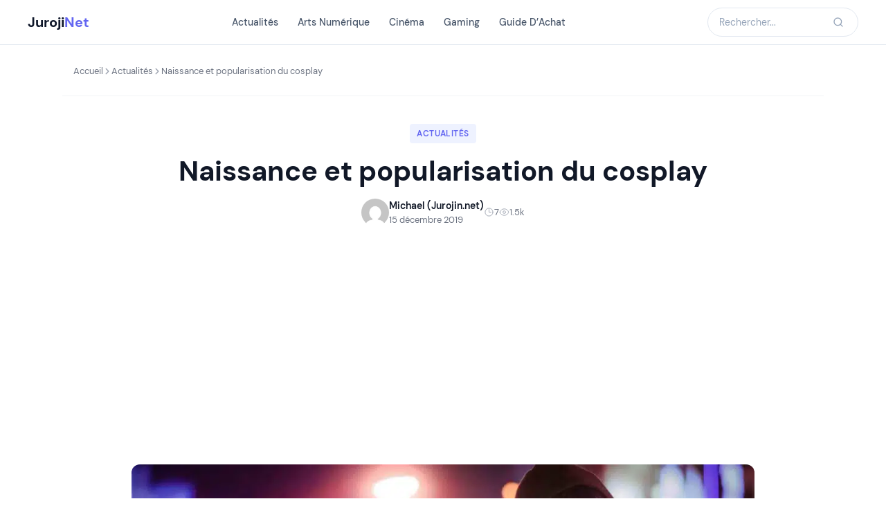

--- FILE ---
content_type: text/html; charset=UTF-8
request_url: https://jurojin.net/naissance-et-popularisation-du-cosplay/
body_size: 106371
content:
<!DOCTYPE html>
<html lang="fr-FR">
<head>
	<meta charset="UTF-8">
	<script data-cfasync="false" data-no-defer="1" data-no-minify="1" data-no-optimize="1">var ewww_webp_supported=!1;function check_webp_feature(A,e){var w;e=void 0!==e?e:function(){},ewww_webp_supported?e(ewww_webp_supported):((w=new Image).onload=function(){ewww_webp_supported=0<w.width&&0<w.height,e&&e(ewww_webp_supported)},w.onerror=function(){e&&e(!1)},w.src="data:image/webp;base64,"+{alpha:"UklGRkoAAABXRUJQVlA4WAoAAAAQAAAAAAAAAAAAQUxQSAwAAAARBxAR/Q9ERP8DAABWUDggGAAAABQBAJ0BKgEAAQAAAP4AAA3AAP7mtQAAAA=="}[A])}check_webp_feature("alpha");</script><script data-cfasync="false" data-no-defer="1" data-no-minify="1" data-no-optimize="1">var Arrive=function(c,w){"use strict";if(c.MutationObserver&&"undefined"!=typeof HTMLElement){var r,a=0,u=(r=HTMLElement.prototype.matches||HTMLElement.prototype.webkitMatchesSelector||HTMLElement.prototype.mozMatchesSelector||HTMLElement.prototype.msMatchesSelector,{matchesSelector:function(e,t){return e instanceof HTMLElement&&r.call(e,t)},addMethod:function(e,t,r){var a=e[t];e[t]=function(){return r.length==arguments.length?r.apply(this,arguments):"function"==typeof a?a.apply(this,arguments):void 0}},callCallbacks:function(e,t){t&&t.options.onceOnly&&1==t.firedElems.length&&(e=[e[0]]);for(var r,a=0;r=e[a];a++)r&&r.callback&&r.callback.call(r.elem,r.elem);t&&t.options.onceOnly&&1==t.firedElems.length&&t.me.unbindEventWithSelectorAndCallback.call(t.target,t.selector,t.callback)},checkChildNodesRecursively:function(e,t,r,a){for(var i,n=0;i=e[n];n++)r(i,t,a)&&a.push({callback:t.callback,elem:i}),0<i.childNodes.length&&u.checkChildNodesRecursively(i.childNodes,t,r,a)},mergeArrays:function(e,t){var r,a={};for(r in e)e.hasOwnProperty(r)&&(a[r]=e[r]);for(r in t)t.hasOwnProperty(r)&&(a[r]=t[r]);return a},toElementsArray:function(e){return e=void 0!==e&&("number"!=typeof e.length||e===c)?[e]:e}}),e=(l.prototype.addEvent=function(e,t,r,a){a={target:e,selector:t,options:r,callback:a,firedElems:[]};return this._beforeAdding&&this._beforeAdding(a),this._eventsBucket.push(a),a},l.prototype.removeEvent=function(e){for(var t,r=this._eventsBucket.length-1;t=this._eventsBucket[r];r--)e(t)&&(this._beforeRemoving&&this._beforeRemoving(t),(t=this._eventsBucket.splice(r,1))&&t.length&&(t[0].callback=null))},l.prototype.beforeAdding=function(e){this._beforeAdding=e},l.prototype.beforeRemoving=function(e){this._beforeRemoving=e},l),t=function(i,n){var o=new e,l=this,s={fireOnAttributesModification:!1};return o.beforeAdding(function(t){var e=t.target;e!==c.document&&e!==c||(e=document.getElementsByTagName("html")[0]);var r=new MutationObserver(function(e){n.call(this,e,t)}),a=i(t.options);r.observe(e,a),t.observer=r,t.me=l}),o.beforeRemoving(function(e){e.observer.disconnect()}),this.bindEvent=function(e,t,r){t=u.mergeArrays(s,t);for(var a=u.toElementsArray(this),i=0;i<a.length;i++)o.addEvent(a[i],e,t,r)},this.unbindEvent=function(){var r=u.toElementsArray(this);o.removeEvent(function(e){for(var t=0;t<r.length;t++)if(this===w||e.target===r[t])return!0;return!1})},this.unbindEventWithSelectorOrCallback=function(r){var a=u.toElementsArray(this),i=r,e="function"==typeof r?function(e){for(var t=0;t<a.length;t++)if((this===w||e.target===a[t])&&e.callback===i)return!0;return!1}:function(e){for(var t=0;t<a.length;t++)if((this===w||e.target===a[t])&&e.selector===r)return!0;return!1};o.removeEvent(e)},this.unbindEventWithSelectorAndCallback=function(r,a){var i=u.toElementsArray(this);o.removeEvent(function(e){for(var t=0;t<i.length;t++)if((this===w||e.target===i[t])&&e.selector===r&&e.callback===a)return!0;return!1})},this},i=new function(){var s={fireOnAttributesModification:!1,onceOnly:!1,existing:!1};function n(e,t,r){return!(!u.matchesSelector(e,t.selector)||(e._id===w&&(e._id=a++),-1!=t.firedElems.indexOf(e._id)))&&(t.firedElems.push(e._id),!0)}var c=(i=new t(function(e){var t={attributes:!1,childList:!0,subtree:!0};return e.fireOnAttributesModification&&(t.attributes=!0),t},function(e,i){e.forEach(function(e){var t=e.addedNodes,r=e.target,a=[];null!==t&&0<t.length?u.checkChildNodesRecursively(t,i,n,a):"attributes"===e.type&&n(r,i)&&a.push({callback:i.callback,elem:r}),u.callCallbacks(a,i)})})).bindEvent;return i.bindEvent=function(e,t,r){t=void 0===r?(r=t,s):u.mergeArrays(s,t);var a=u.toElementsArray(this);if(t.existing){for(var i=[],n=0;n<a.length;n++)for(var o=a[n].querySelectorAll(e),l=0;l<o.length;l++)i.push({callback:r,elem:o[l]});if(t.onceOnly&&i.length)return r.call(i[0].elem,i[0].elem);setTimeout(u.callCallbacks,1,i)}c.call(this,e,t,r)},i},o=new function(){var a={};function i(e,t){return u.matchesSelector(e,t.selector)}var n=(o=new t(function(){return{childList:!0,subtree:!0}},function(e,r){e.forEach(function(e){var t=e.removedNodes,e=[];null!==t&&0<t.length&&u.checkChildNodesRecursively(t,r,i,e),u.callCallbacks(e,r)})})).bindEvent;return o.bindEvent=function(e,t,r){t=void 0===r?(r=t,a):u.mergeArrays(a,t),n.call(this,e,t,r)},o};d(HTMLElement.prototype),d(NodeList.prototype),d(HTMLCollection.prototype),d(HTMLDocument.prototype),d(Window.prototype);var n={};return s(i,n,"unbindAllArrive"),s(o,n,"unbindAllLeave"),n}function l(){this._eventsBucket=[],this._beforeAdding=null,this._beforeRemoving=null}function s(e,t,r){u.addMethod(t,r,e.unbindEvent),u.addMethod(t,r,e.unbindEventWithSelectorOrCallback),u.addMethod(t,r,e.unbindEventWithSelectorAndCallback)}function d(e){e.arrive=i.bindEvent,s(i,e,"unbindArrive"),e.leave=o.bindEvent,s(o,e,"unbindLeave")}}(window,void 0),ewww_webp_supported=!1;function check_webp_feature(e,t){var r;ewww_webp_supported?t(ewww_webp_supported):((r=new Image).onload=function(){ewww_webp_supported=0<r.width&&0<r.height,t(ewww_webp_supported)},r.onerror=function(){t(!1)},r.src="data:image/webp;base64,"+{alpha:"UklGRkoAAABXRUJQVlA4WAoAAAAQAAAAAAAAAAAAQUxQSAwAAAARBxAR/Q9ERP8DAABWUDggGAAAABQBAJ0BKgEAAQAAAP4AAA3AAP7mtQAAAA==",animation:"UklGRlIAAABXRUJQVlA4WAoAAAASAAAAAAAAAAAAQU5JTQYAAAD/////AABBTk1GJgAAAAAAAAAAAAAAAAAAAGQAAABWUDhMDQAAAC8AAAAQBxAREYiI/gcA"}[e])}function ewwwLoadImages(e){if(e){for(var t=document.querySelectorAll(".batch-image img, .image-wrapper a, .ngg-pro-masonry-item a, .ngg-galleria-offscreen-seo-wrapper a"),r=0,a=t.length;r<a;r++)ewwwAttr(t[r],"data-src",t[r].getAttribute("data-webp")),ewwwAttr(t[r],"data-thumbnail",t[r].getAttribute("data-webp-thumbnail"));for(var i=document.querySelectorAll("div.woocommerce-product-gallery__image"),r=0,a=i.length;r<a;r++)ewwwAttr(i[r],"data-thumb",i[r].getAttribute("data-webp-thumb"))}for(var n=document.querySelectorAll("video"),r=0,a=n.length;r<a;r++)ewwwAttr(n[r],"poster",e?n[r].getAttribute("data-poster-webp"):n[r].getAttribute("data-poster-image"));for(var o,l=document.querySelectorAll("img.ewww_webp_lazy_load"),r=0,a=l.length;r<a;r++)e&&(ewwwAttr(l[r],"data-lazy-srcset",l[r].getAttribute("data-lazy-srcset-webp")),ewwwAttr(l[r],"data-srcset",l[r].getAttribute("data-srcset-webp")),ewwwAttr(l[r],"data-lazy-src",l[r].getAttribute("data-lazy-src-webp")),ewwwAttr(l[r],"data-src",l[r].getAttribute("data-src-webp")),ewwwAttr(l[r],"data-orig-file",l[r].getAttribute("data-webp-orig-file")),ewwwAttr(l[r],"data-medium-file",l[r].getAttribute("data-webp-medium-file")),ewwwAttr(l[r],"data-large-file",l[r].getAttribute("data-webp-large-file")),null!=(o=l[r].getAttribute("srcset"))&&!1!==o&&o.includes("R0lGOD")&&ewwwAttr(l[r],"src",l[r].getAttribute("data-lazy-src-webp"))),l[r].className=l[r].className.replace(/\bewww_webp_lazy_load\b/,"");for(var s=document.querySelectorAll(".ewww_webp"),r=0,a=s.length;r<a;r++)e?(ewwwAttr(s[r],"srcset",s[r].getAttribute("data-srcset-webp")),ewwwAttr(s[r],"src",s[r].getAttribute("data-src-webp")),ewwwAttr(s[r],"data-orig-file",s[r].getAttribute("data-webp-orig-file")),ewwwAttr(s[r],"data-medium-file",s[r].getAttribute("data-webp-medium-file")),ewwwAttr(s[r],"data-large-file",s[r].getAttribute("data-webp-large-file")),ewwwAttr(s[r],"data-large_image",s[r].getAttribute("data-webp-large_image")),ewwwAttr(s[r],"data-src",s[r].getAttribute("data-webp-src"))):(ewwwAttr(s[r],"srcset",s[r].getAttribute("data-srcset-img")),ewwwAttr(s[r],"src",s[r].getAttribute("data-src-img"))),s[r].className=s[r].className.replace(/\bewww_webp\b/,"ewww_webp_loaded");window.jQuery&&jQuery.fn.isotope&&jQuery.fn.imagesLoaded&&(jQuery(".fusion-posts-container-infinite").imagesLoaded(function(){jQuery(".fusion-posts-container-infinite").hasClass("isotope")&&jQuery(".fusion-posts-container-infinite").isotope()}),jQuery(".fusion-portfolio:not(.fusion-recent-works) .fusion-portfolio-wrapper").imagesLoaded(function(){jQuery(".fusion-portfolio:not(.fusion-recent-works) .fusion-portfolio-wrapper").isotope()}))}function ewwwWebPInit(e){ewwwLoadImages(e),ewwwNggLoadGalleries(e),document.arrive(".ewww_webp",function(){ewwwLoadImages(e)}),document.arrive(".ewww_webp_lazy_load",function(){ewwwLoadImages(e)}),document.arrive("videos",function(){ewwwLoadImages(e)}),"loading"==document.readyState?document.addEventListener("DOMContentLoaded",ewwwJSONParserInit):("undefined"!=typeof galleries&&ewwwNggParseGalleries(e),ewwwWooParseVariations(e))}function ewwwAttr(e,t,r){null!=r&&!1!==r&&e.setAttribute(t,r)}function ewwwJSONParserInit(){"undefined"!=typeof galleries&&check_webp_feature("alpha",ewwwNggParseGalleries),check_webp_feature("alpha",ewwwWooParseVariations)}function ewwwWooParseVariations(e){if(e)for(var t=document.querySelectorAll("form.variations_form"),r=0,a=t.length;r<a;r++){var i=t[r].getAttribute("data-product_variations"),n=!1;try{for(var o in i=JSON.parse(i))void 0!==i[o]&&void 0!==i[o].image&&(void 0!==i[o].image.src_webp&&(i[o].image.src=i[o].image.src_webp,n=!0),void 0!==i[o].image.srcset_webp&&(i[o].image.srcset=i[o].image.srcset_webp,n=!0),void 0!==i[o].image.full_src_webp&&(i[o].image.full_src=i[o].image.full_src_webp,n=!0),void 0!==i[o].image.gallery_thumbnail_src_webp&&(i[o].image.gallery_thumbnail_src=i[o].image.gallery_thumbnail_src_webp,n=!0),void 0!==i[o].image.thumb_src_webp&&(i[o].image.thumb_src=i[o].image.thumb_src_webp,n=!0));n&&ewwwAttr(t[r],"data-product_variations",JSON.stringify(i))}catch(e){}}}function ewwwNggParseGalleries(e){if(e)for(var t in galleries){var r=galleries[t];galleries[t].images_list=ewwwNggParseImageList(r.images_list)}}function ewwwNggLoadGalleries(e){e&&document.addEventListener("ngg.galleria.themeadded",function(e,t){window.ngg_galleria._create_backup=window.ngg_galleria.create,window.ngg_galleria.create=function(e,t){var r=$(e).data("id");return galleries["gallery_"+r].images_list=ewwwNggParseImageList(galleries["gallery_"+r].images_list),window.ngg_galleria._create_backup(e,t)}})}function ewwwNggParseImageList(e){for(var t in e){var r=e[t];if(void 0!==r["image-webp"]&&(e[t].image=r["image-webp"],delete e[t]["image-webp"]),void 0!==r["thumb-webp"]&&(e[t].thumb=r["thumb-webp"],delete e[t]["thumb-webp"]),void 0!==r.full_image_webp&&(e[t].full_image=r.full_image_webp,delete e[t].full_image_webp),void 0!==r.srcsets)for(var a in r.srcsets)nggSrcset=r.srcsets[a],void 0!==r.srcsets[a+"-webp"]&&(e[t].srcsets[a]=r.srcsets[a+"-webp"],delete e[t].srcsets[a+"-webp"]);if(void 0!==r.full_srcsets)for(var i in r.full_srcsets)nggFSrcset=r.full_srcsets[i],void 0!==r.full_srcsets[i+"-webp"]&&(e[t].full_srcsets[i]=r.full_srcsets[i+"-webp"],delete e[t].full_srcsets[i+"-webp"])}return e}check_webp_feature("alpha",ewwwWebPInit);</script><meta name='robots' content='index, follow, max-image-preview:large, max-snippet:-1, max-video-preview:-1' />
<meta name="viewport" content="width=device-width, initial-scale=1">
	<!-- This site is optimized with the Yoast SEO plugin v26.6 - https://yoast.com/wordpress/plugins/seo/ -->
	<title>Naissance et popularisation du cosplay | Jurojin.net</title>
<link crossorigin data-rocket-preload as="font" href="https://jurojin.net/wp-content/cache/fonts/1/google-fonts/fonts/s/dmsans/v17/rP2Yp2ywxg089UriI5-g4vlH9VoD8Cmcqbu0-K4.woff2" rel="preload">
<link crossorigin data-rocket-preload as="font" href="https://jurojin.net/wp-content/themes/generatepress/assets/fonts/generatepress.woff2" rel="preload"><link rel="preload" data-rocket-preload as="image" href="https://jurojin.net/wp-content/uploads/2019/12/tokyo-goul-cosplay.jpg.webp" imagesrcset="https://jurojin.net/wp-content/uploads/2019/12/tokyo-goul-cosplay.jpg.webp 2048w, https://jurojin.net/wp-content/uploads/2019/12/tokyo-goul-cosplay-300x200.jpg.webp 300w, https://jurojin.net/wp-content/uploads/2019/12/tokyo-goul-cosplay-1024x683.jpg.webp 1024w, https://jurojin.net/wp-content/uploads/2019/12/tokyo-goul-cosplay-768x512.jpg.webp 768w, https://jurojin.net/wp-content/uploads/2019/12/tokyo-goul-cosplay-1536x1025.jpg.webp 1536w, https://jurojin.net/wp-content/uploads/2019/12/tokyo-goul-cosplay-150x100.jpg.webp 150w, https://jurojin.net/wp-content/uploads/2019/12/tokyo-goul-cosplay-696x464.jpg.webp 696w, https://jurojin.net/wp-content/uploads/2019/12/tokyo-goul-cosplay-1068x712.jpg.webp 1068w, https://jurojin.net/wp-content/uploads/2019/12/tokyo-goul-cosplay-1920x1281.jpg.webp 1920w, https://jurojin.net/wp-content/uploads/2019/12/tokyo-goul-cosplay-630x420.jpg.webp 630w" imagesizes="(max-width: 2048px) 100vw, 2048px" fetchpriority="high">
	<link rel="canonical" href="https://jurojin.net/naissance-et-popularisation-du-cosplay/" />
	<meta property="og:locale" content="fr_FR" />
	<meta property="og:type" content="article" />
	<meta property="og:title" content="Naissance et popularisation du cosplay | Jurojin.net" />
	<meta property="og:description" content="Popularisé par des grands salons autour de l&rsquo;univers du cinéma, de la science-fiction et des Comics tels que le Comiket et le Comic Con, le cosplay est ancré dans la culture geek. Au Japon, c&rsquo;est même un véritable phénomène culturel. Retour sur une tendance qui a débuté aux Etats-Unis. Qui sont et que font les ... Lire la suite" />
	<meta property="og:url" content="https://jurojin.net/naissance-et-popularisation-du-cosplay/" />
	<meta property="og:site_name" content="Jurojin.net" />
	<meta property="article:publisher" content="https://www.facebook.com/Jurojin.net" />
	<meta property="article:published_time" content="2019-12-15T19:37:33+00:00" />
	<meta property="article:modified_time" content="2021-01-11T10:37:18+00:00" />
	<meta property="og:image" content="https://jurojin.net/wp-content/uploads/2019/12/tokyo-goul-cosplay.jpg" />
	<meta property="og:image:width" content="2048" />
	<meta property="og:image:height" content="1366" />
	<meta property="og:image:type" content="image/jpeg" />
	<meta name="author" content="Michael (Jurojin.net)" />
	<meta name="twitter:card" content="summary_large_image" />
	<meta name="twitter:creator" content="@JurojinNet" />
	<meta name="twitter:site" content="@JurojinNet" />
	<meta name="twitter:label1" content="Écrit par" />
	<meta name="twitter:data1" content="Michael (Jurojin.net)" />
	<meta name="twitter:label2" content="Durée de lecture estimée" />
	<meta name="twitter:data2" content="7 minutes" />
	<script type="application/ld+json" class="yoast-schema-graph">{"@context":"https://schema.org","@graph":[{"@type":"Article","@id":"https://jurojin.net/naissance-et-popularisation-du-cosplay/#article","isPartOf":{"@id":"https://jurojin.net/naissance-et-popularisation-du-cosplay/"},"author":{"name":"Michael (Jurojin.net)","@id":"https://jurojin.net/#/schema/person/9b7da391014eb4658f9513fac4bfd4f7"},"headline":"Naissance et popularisation du cosplay","datePublished":"2019-12-15T19:37:33+00:00","dateModified":"2021-01-11T10:37:18+00:00","mainEntityOfPage":{"@id":"https://jurojin.net/naissance-et-popularisation-du-cosplay/"},"wordCount":1399,"commentCount":0,"publisher":{"@id":"https://jurojin.net/#organization"},"image":{"@id":"https://jurojin.net/naissance-et-popularisation-du-cosplay/#primaryimage"},"thumbnailUrl":"https://jurojin.net/wp-content/uploads/2019/12/tokyo-goul-cosplay.jpg","articleSection":["Actualités"],"inLanguage":"fr-FR","potentialAction":[{"@type":"CommentAction","name":"Comment","target":["https://jurojin.net/naissance-et-popularisation-du-cosplay/#respond"]}]},{"@type":"WebPage","@id":"https://jurojin.net/naissance-et-popularisation-du-cosplay/","url":"https://jurojin.net/naissance-et-popularisation-du-cosplay/","name":"Naissance et popularisation du cosplay | Jurojin.net","isPartOf":{"@id":"https://jurojin.net/#website"},"primaryImageOfPage":{"@id":"https://jurojin.net/naissance-et-popularisation-du-cosplay/#primaryimage"},"image":{"@id":"https://jurojin.net/naissance-et-popularisation-du-cosplay/#primaryimage"},"thumbnailUrl":"https://jurojin.net/wp-content/uploads/2019/12/tokyo-goul-cosplay.jpg","datePublished":"2019-12-15T19:37:33+00:00","dateModified":"2021-01-11T10:37:18+00:00","breadcrumb":{"@id":"https://jurojin.net/naissance-et-popularisation-du-cosplay/#breadcrumb"},"inLanguage":"fr-FR","potentialAction":[{"@type":"ReadAction","target":["https://jurojin.net/naissance-et-popularisation-du-cosplay/"]}]},{"@type":"ImageObject","inLanguage":"fr-FR","@id":"https://jurojin.net/naissance-et-popularisation-du-cosplay/#primaryimage","url":"https://jurojin.net/wp-content/uploads/2019/12/tokyo-goul-cosplay.jpg","contentUrl":"https://jurojin.net/wp-content/uploads/2019/12/tokyo-goul-cosplay.jpg","width":2048,"height":1366,"caption":"cosplay, comic-con, japan expo, world summit cosplay"},{"@type":"BreadcrumbList","@id":"https://jurojin.net/naissance-et-popularisation-du-cosplay/#breadcrumb","itemListElement":[{"@type":"ListItem","position":1,"name":"Accueil","item":"https://jurojin.net/"},{"@type":"ListItem","position":2,"name":"Actualités","item":"https://jurojin.net/actualites/"},{"@type":"ListItem","position":3,"name":"Naissance et popularisation du cosplay"}]},{"@type":"WebSite","@id":"https://jurojin.net/#website","url":"https://jurojin.net/","name":"Jurojin.net","description":"Le média de la société numérique et des arts informatique","publisher":{"@id":"https://jurojin.net/#organization"},"alternateName":"JuroJiNet","potentialAction":[{"@type":"SearchAction","target":{"@type":"EntryPoint","urlTemplate":"https://jurojin.net/?s={search_term_string}"},"query-input":{"@type":"PropertyValueSpecification","valueRequired":true,"valueName":"search_term_string"}}],"inLanguage":"fr-FR"},{"@type":"Organization","@id":"https://jurojin.net/#organization","name":"Jurojin.net","alternateName":"JuroJiNet","url":"https://jurojin.net/","logo":{"@type":"ImageObject","inLanguage":"fr-FR","@id":"https://jurojin.net/#/schema/logo/image/","url":"https://jurojin.net/wp-content/uploads/2025/04/468829784_989612603204745_5081851594597902971_n.jpg","contentUrl":"https://jurojin.net/wp-content/uploads/2025/04/468829784_989612603204745_5081851594597902971_n.jpg","width":500,"height":500,"caption":"Jurojin.net"},"image":{"@id":"https://jurojin.net/#/schema/logo/image/"},"sameAs":["https://www.facebook.com/Jurojin.net","https://x.com/JurojinNet"]},{"@type":"Person","@id":"https://jurojin.net/#/schema/person/9b7da391014eb4658f9513fac4bfd4f7","name":"Michael (Jurojin.net)","image":{"@type":"ImageObject","inLanguage":"fr-FR","@id":"https://jurojin.net/#/schema/person/image/","url":"https://secure.gravatar.com/avatar/a252a4e4dbf7d21ad959eee41f4cce84a6526da4010b2f91940093712536e074?s=96&d=mm&r=g","contentUrl":"https://secure.gravatar.com/avatar/a252a4e4dbf7d21ad959eee41f4cce84a6526da4010b2f91940093712536e074?s=96&d=mm&r=g","caption":"Michael (Jurojin.net)"},"description":"Sur Jurojin.net, j'analyse l'impact des technologies sur l'humain dans toutes ses dimensions : travail, industrie et société. De l'actualité, en passant par les arts numériques et l'industrie vidéoludique, je décrypte les véritables enjeux de la révolution numérique au-delà du battage médiatique. Mon objectif : comprendre et partager comment ces innovations redéfinissent notre quotidien connecté."}]}</script>
	<!-- / Yoast SEO plugin. -->


<link rel='dns-prefetch' href='//news.google.com' />
<link rel='dns-prefetch' href='//www.googletagmanager.com' />
<link rel='dns-prefetch' href='//pagead2.googlesyndication.com' />
<link rel='dns-prefetch' href='//fundingchoicesmessages.google.com' />
<link rel="alternate" type="application/rss+xml" title="Jurojin.net &raquo; Flux" href="https://jurojin.net/feed/" />
<link rel="alternate" type="application/rss+xml" title="Jurojin.net &raquo; Flux des commentaires" href="https://jurojin.net/comments/feed/" />
<link rel="alternate" type="application/rss+xml" title="Jurojin.net &raquo; Naissance et popularisation du cosplay Flux des commentaires" href="https://jurojin.net/naissance-et-popularisation-du-cosplay/feed/" />
<link rel="alternate" title="oEmbed (JSON)" type="application/json+oembed" href="https://jurojin.net/wp-json/oembed/1.0/embed?url=https%3A%2F%2Fjurojin.net%2Fnaissance-et-popularisation-du-cosplay%2F" />
<link rel="alternate" title="oEmbed (XML)" type="text/xml+oembed" href="https://jurojin.net/wp-json/oembed/1.0/embed?url=https%3A%2F%2Fjurojin.net%2Fnaissance-et-popularisation-du-cosplay%2F&#038;format=xml" />
<style id='wp-img-auto-sizes-contain-inline-css'>
img:is([sizes=auto i],[sizes^="auto," i]){contain-intrinsic-size:3000px 1500px}
/*# sourceURL=wp-img-auto-sizes-contain-inline-css */
</style>
<style id='wp-block-library-inline-css'>
:root{--wp-block-synced-color:#7a00df;--wp-block-synced-color--rgb:122,0,223;--wp-bound-block-color:var(--wp-block-synced-color);--wp-editor-canvas-background:#ddd;--wp-admin-theme-color:#007cba;--wp-admin-theme-color--rgb:0,124,186;--wp-admin-theme-color-darker-10:#006ba1;--wp-admin-theme-color-darker-10--rgb:0,107,160.5;--wp-admin-theme-color-darker-20:#005a87;--wp-admin-theme-color-darker-20--rgb:0,90,135;--wp-admin-border-width-focus:2px}@media (min-resolution:192dpi){:root{--wp-admin-border-width-focus:1.5px}}.wp-element-button{cursor:pointer}:root .has-very-light-gray-background-color{background-color:#eee}:root .has-very-dark-gray-background-color{background-color:#313131}:root .has-very-light-gray-color{color:#eee}:root .has-very-dark-gray-color{color:#313131}:root .has-vivid-green-cyan-to-vivid-cyan-blue-gradient-background{background:linear-gradient(135deg,#00d084,#0693e3)}:root .has-purple-crush-gradient-background{background:linear-gradient(135deg,#34e2e4,#4721fb 50%,#ab1dfe)}:root .has-hazy-dawn-gradient-background{background:linear-gradient(135deg,#faaca8,#dad0ec)}:root .has-subdued-olive-gradient-background{background:linear-gradient(135deg,#fafae1,#67a671)}:root .has-atomic-cream-gradient-background{background:linear-gradient(135deg,#fdd79a,#004a59)}:root .has-nightshade-gradient-background{background:linear-gradient(135deg,#330968,#31cdcf)}:root .has-midnight-gradient-background{background:linear-gradient(135deg,#020381,#2874fc)}:root{--wp--preset--font-size--normal:16px;--wp--preset--font-size--huge:42px}.has-regular-font-size{font-size:1em}.has-larger-font-size{font-size:2.625em}.has-normal-font-size{font-size:var(--wp--preset--font-size--normal)}.has-huge-font-size{font-size:var(--wp--preset--font-size--huge)}.has-text-align-center{text-align:center}.has-text-align-left{text-align:left}.has-text-align-right{text-align:right}.has-fit-text{white-space:nowrap!important}#end-resizable-editor-section{display:none}.aligncenter{clear:both}.items-justified-left{justify-content:flex-start}.items-justified-center{justify-content:center}.items-justified-right{justify-content:flex-end}.items-justified-space-between{justify-content:space-between}.screen-reader-text{border:0;clip-path:inset(50%);height:1px;margin:-1px;overflow:hidden;padding:0;position:absolute;width:1px;word-wrap:normal!important}.screen-reader-text:focus{background-color:#ddd;clip-path:none;color:#444;display:block;font-size:1em;height:auto;left:5px;line-height:normal;padding:15px 23px 14px;text-decoration:none;top:5px;width:auto;z-index:100000}html :where(.has-border-color){border-style:solid}html :where([style*=border-top-color]){border-top-style:solid}html :where([style*=border-right-color]){border-right-style:solid}html :where([style*=border-bottom-color]){border-bottom-style:solid}html :where([style*=border-left-color]){border-left-style:solid}html :where([style*=border-width]){border-style:solid}html :where([style*=border-top-width]){border-top-style:solid}html :where([style*=border-right-width]){border-right-style:solid}html :where([style*=border-bottom-width]){border-bottom-style:solid}html :where([style*=border-left-width]){border-left-style:solid}html :where(img[class*=wp-image-]){height:auto;max-width:100%}:where(figure){margin:0 0 1em}html :where(.is-position-sticky){--wp-admin--admin-bar--position-offset:var(--wp-admin--admin-bar--height,0px)}@media screen and (max-width:600px){html :where(.is-position-sticky){--wp-admin--admin-bar--position-offset:0px}}

/*# sourceURL=wp-block-library-inline-css */
</style><style id='wp-block-image-inline-css'>
.wp-block-image>a,.wp-block-image>figure>a{display:inline-block}.wp-block-image img{box-sizing:border-box;height:auto;max-width:100%;vertical-align:bottom}@media not (prefers-reduced-motion){.wp-block-image img.hide{visibility:hidden}.wp-block-image img.show{animation:show-content-image .4s}}.wp-block-image[style*=border-radius] img,.wp-block-image[style*=border-radius]>a{border-radius:inherit}.wp-block-image.has-custom-border img{box-sizing:border-box}.wp-block-image.aligncenter{text-align:center}.wp-block-image.alignfull>a,.wp-block-image.alignwide>a{width:100%}.wp-block-image.alignfull img,.wp-block-image.alignwide img{height:auto;width:100%}.wp-block-image .aligncenter,.wp-block-image .alignleft,.wp-block-image .alignright,.wp-block-image.aligncenter,.wp-block-image.alignleft,.wp-block-image.alignright{display:table}.wp-block-image .aligncenter>figcaption,.wp-block-image .alignleft>figcaption,.wp-block-image .alignright>figcaption,.wp-block-image.aligncenter>figcaption,.wp-block-image.alignleft>figcaption,.wp-block-image.alignright>figcaption{caption-side:bottom;display:table-caption}.wp-block-image .alignleft{float:left;margin:.5em 1em .5em 0}.wp-block-image .alignright{float:right;margin:.5em 0 .5em 1em}.wp-block-image .aligncenter{margin-left:auto;margin-right:auto}.wp-block-image :where(figcaption){margin-bottom:1em;margin-top:.5em}.wp-block-image.is-style-circle-mask img{border-radius:9999px}@supports ((-webkit-mask-image:none) or (mask-image:none)) or (-webkit-mask-image:none){.wp-block-image.is-style-circle-mask img{border-radius:0;-webkit-mask-image:url('data:image/svg+xml;utf8,<svg viewBox="0 0 100 100" xmlns="http://www.w3.org/2000/svg"><circle cx="50" cy="50" r="50"/></svg>');mask-image:url('data:image/svg+xml;utf8,<svg viewBox="0 0 100 100" xmlns="http://www.w3.org/2000/svg"><circle cx="50" cy="50" r="50"/></svg>');mask-mode:alpha;-webkit-mask-position:center;mask-position:center;-webkit-mask-repeat:no-repeat;mask-repeat:no-repeat;-webkit-mask-size:contain;mask-size:contain}}:root :where(.wp-block-image.is-style-rounded img,.wp-block-image .is-style-rounded img){border-radius:9999px}.wp-block-image figure{margin:0}.wp-lightbox-container{display:flex;flex-direction:column;position:relative}.wp-lightbox-container img{cursor:zoom-in}.wp-lightbox-container img:hover+button{opacity:1}.wp-lightbox-container button{align-items:center;backdrop-filter:blur(16px) saturate(180%);background-color:#5a5a5a40;border:none;border-radius:4px;cursor:zoom-in;display:flex;height:20px;justify-content:center;opacity:0;padding:0;position:absolute;right:16px;text-align:center;top:16px;width:20px;z-index:100}@media not (prefers-reduced-motion){.wp-lightbox-container button{transition:opacity .2s ease}}.wp-lightbox-container button:focus-visible{outline:3px auto #5a5a5a40;outline:3px auto -webkit-focus-ring-color;outline-offset:3px}.wp-lightbox-container button:hover{cursor:pointer;opacity:1}.wp-lightbox-container button:focus{opacity:1}.wp-lightbox-container button:focus,.wp-lightbox-container button:hover,.wp-lightbox-container button:not(:hover):not(:active):not(.has-background){background-color:#5a5a5a40;border:none}.wp-lightbox-overlay{box-sizing:border-box;cursor:zoom-out;height:100vh;left:0;overflow:hidden;position:fixed;top:0;visibility:hidden;width:100%;z-index:100000}.wp-lightbox-overlay .close-button{align-items:center;cursor:pointer;display:flex;justify-content:center;min-height:40px;min-width:40px;padding:0;position:absolute;right:calc(env(safe-area-inset-right) + 16px);top:calc(env(safe-area-inset-top) + 16px);z-index:5000000}.wp-lightbox-overlay .close-button:focus,.wp-lightbox-overlay .close-button:hover,.wp-lightbox-overlay .close-button:not(:hover):not(:active):not(.has-background){background:none;border:none}.wp-lightbox-overlay .lightbox-image-container{height:var(--wp--lightbox-container-height);left:50%;overflow:hidden;position:absolute;top:50%;transform:translate(-50%,-50%);transform-origin:top left;width:var(--wp--lightbox-container-width);z-index:9999999999}.wp-lightbox-overlay .wp-block-image{align-items:center;box-sizing:border-box;display:flex;height:100%;justify-content:center;margin:0;position:relative;transform-origin:0 0;width:100%;z-index:3000000}.wp-lightbox-overlay .wp-block-image img{height:var(--wp--lightbox-image-height);min-height:var(--wp--lightbox-image-height);min-width:var(--wp--lightbox-image-width);width:var(--wp--lightbox-image-width)}.wp-lightbox-overlay .wp-block-image figcaption{display:none}.wp-lightbox-overlay button{background:none;border:none}.wp-lightbox-overlay .scrim{background-color:#fff;height:100%;opacity:.9;position:absolute;width:100%;z-index:2000000}.wp-lightbox-overlay.active{visibility:visible}@media not (prefers-reduced-motion){.wp-lightbox-overlay.active{animation:turn-on-visibility .25s both}.wp-lightbox-overlay.active img{animation:turn-on-visibility .35s both}.wp-lightbox-overlay.show-closing-animation:not(.active){animation:turn-off-visibility .35s both}.wp-lightbox-overlay.show-closing-animation:not(.active) img{animation:turn-off-visibility .25s both}.wp-lightbox-overlay.zoom.active{animation:none;opacity:1;visibility:visible}.wp-lightbox-overlay.zoom.active .lightbox-image-container{animation:lightbox-zoom-in .4s}.wp-lightbox-overlay.zoom.active .lightbox-image-container img{animation:none}.wp-lightbox-overlay.zoom.active .scrim{animation:turn-on-visibility .4s forwards}.wp-lightbox-overlay.zoom.show-closing-animation:not(.active){animation:none}.wp-lightbox-overlay.zoom.show-closing-animation:not(.active) .lightbox-image-container{animation:lightbox-zoom-out .4s}.wp-lightbox-overlay.zoom.show-closing-animation:not(.active) .lightbox-image-container img{animation:none}.wp-lightbox-overlay.zoom.show-closing-animation:not(.active) .scrim{animation:turn-off-visibility .4s forwards}}@keyframes show-content-image{0%{visibility:hidden}99%{visibility:hidden}to{visibility:visible}}@keyframes turn-on-visibility{0%{opacity:0}to{opacity:1}}@keyframes turn-off-visibility{0%{opacity:1;visibility:visible}99%{opacity:0;visibility:visible}to{opacity:0;visibility:hidden}}@keyframes lightbox-zoom-in{0%{transform:translate(calc((-100vw + var(--wp--lightbox-scrollbar-width))/2 + var(--wp--lightbox-initial-left-position)),calc(-50vh + var(--wp--lightbox-initial-top-position))) scale(var(--wp--lightbox-scale))}to{transform:translate(-50%,-50%) scale(1)}}@keyframes lightbox-zoom-out{0%{transform:translate(-50%,-50%) scale(1);visibility:visible}99%{visibility:visible}to{transform:translate(calc((-100vw + var(--wp--lightbox-scrollbar-width))/2 + var(--wp--lightbox-initial-left-position)),calc(-50vh + var(--wp--lightbox-initial-top-position))) scale(var(--wp--lightbox-scale));visibility:hidden}}
/*# sourceURL=https://jurojin.net/wp-includes/blocks/image/style.min.css */
</style>
<style id='global-styles-inline-css'>
:root{--wp--preset--aspect-ratio--square: 1;--wp--preset--aspect-ratio--4-3: 4/3;--wp--preset--aspect-ratio--3-4: 3/4;--wp--preset--aspect-ratio--3-2: 3/2;--wp--preset--aspect-ratio--2-3: 2/3;--wp--preset--aspect-ratio--16-9: 16/9;--wp--preset--aspect-ratio--9-16: 9/16;--wp--preset--color--black: #000000;--wp--preset--color--cyan-bluish-gray: #abb8c3;--wp--preset--color--white: #ffffff;--wp--preset--color--pale-pink: #f78da7;--wp--preset--color--vivid-red: #cf2e2e;--wp--preset--color--luminous-vivid-orange: #ff6900;--wp--preset--color--luminous-vivid-amber: #fcb900;--wp--preset--color--light-green-cyan: #7bdcb5;--wp--preset--color--vivid-green-cyan: #00d084;--wp--preset--color--pale-cyan-blue: #8ed1fc;--wp--preset--color--vivid-cyan-blue: #0693e3;--wp--preset--color--vivid-purple: #9b51e0;--wp--preset--color--contrast: var(--contrast);--wp--preset--color--contrast-2: var(--contrast-2);--wp--preset--color--contrast-3: var(--contrast-3);--wp--preset--color--base: var(--base);--wp--preset--color--base-2: var(--base-2);--wp--preset--color--base-3: var(--base-3);--wp--preset--color--accent: var(--accent);--wp--preset--gradient--vivid-cyan-blue-to-vivid-purple: linear-gradient(135deg,rgb(6,147,227) 0%,rgb(155,81,224) 100%);--wp--preset--gradient--light-green-cyan-to-vivid-green-cyan: linear-gradient(135deg,rgb(122,220,180) 0%,rgb(0,208,130) 100%);--wp--preset--gradient--luminous-vivid-amber-to-luminous-vivid-orange: linear-gradient(135deg,rgb(252,185,0) 0%,rgb(255,105,0) 100%);--wp--preset--gradient--luminous-vivid-orange-to-vivid-red: linear-gradient(135deg,rgb(255,105,0) 0%,rgb(207,46,46) 100%);--wp--preset--gradient--very-light-gray-to-cyan-bluish-gray: linear-gradient(135deg,rgb(238,238,238) 0%,rgb(169,184,195) 100%);--wp--preset--gradient--cool-to-warm-spectrum: linear-gradient(135deg,rgb(74,234,220) 0%,rgb(151,120,209) 20%,rgb(207,42,186) 40%,rgb(238,44,130) 60%,rgb(251,105,98) 80%,rgb(254,248,76) 100%);--wp--preset--gradient--blush-light-purple: linear-gradient(135deg,rgb(255,206,236) 0%,rgb(152,150,240) 100%);--wp--preset--gradient--blush-bordeaux: linear-gradient(135deg,rgb(254,205,165) 0%,rgb(254,45,45) 50%,rgb(107,0,62) 100%);--wp--preset--gradient--luminous-dusk: linear-gradient(135deg,rgb(255,203,112) 0%,rgb(199,81,192) 50%,rgb(65,88,208) 100%);--wp--preset--gradient--pale-ocean: linear-gradient(135deg,rgb(255,245,203) 0%,rgb(182,227,212) 50%,rgb(51,167,181) 100%);--wp--preset--gradient--electric-grass: linear-gradient(135deg,rgb(202,248,128) 0%,rgb(113,206,126) 100%);--wp--preset--gradient--midnight: linear-gradient(135deg,rgb(2,3,129) 0%,rgb(40,116,252) 100%);--wp--preset--font-size--small: 13px;--wp--preset--font-size--medium: 20px;--wp--preset--font-size--large: 36px;--wp--preset--font-size--x-large: 42px;--wp--preset--spacing--20: 0.44rem;--wp--preset--spacing--30: 0.67rem;--wp--preset--spacing--40: 1rem;--wp--preset--spacing--50: 1.5rem;--wp--preset--spacing--60: 2.25rem;--wp--preset--spacing--70: 3.38rem;--wp--preset--spacing--80: 5.06rem;--wp--preset--shadow--natural: 6px 6px 9px rgba(0, 0, 0, 0.2);--wp--preset--shadow--deep: 12px 12px 50px rgba(0, 0, 0, 0.4);--wp--preset--shadow--sharp: 6px 6px 0px rgba(0, 0, 0, 0.2);--wp--preset--shadow--outlined: 6px 6px 0px -3px rgb(255, 255, 255), 6px 6px rgb(0, 0, 0);--wp--preset--shadow--crisp: 6px 6px 0px rgb(0, 0, 0);}:where(.is-layout-flex){gap: 0.5em;}:where(.is-layout-grid){gap: 0.5em;}body .is-layout-flex{display: flex;}.is-layout-flex{flex-wrap: wrap;align-items: center;}.is-layout-flex > :is(*, div){margin: 0;}body .is-layout-grid{display: grid;}.is-layout-grid > :is(*, div){margin: 0;}:where(.wp-block-columns.is-layout-flex){gap: 2em;}:where(.wp-block-columns.is-layout-grid){gap: 2em;}:where(.wp-block-post-template.is-layout-flex){gap: 1.25em;}:where(.wp-block-post-template.is-layout-grid){gap: 1.25em;}.has-black-color{color: var(--wp--preset--color--black) !important;}.has-cyan-bluish-gray-color{color: var(--wp--preset--color--cyan-bluish-gray) !important;}.has-white-color{color: var(--wp--preset--color--white) !important;}.has-pale-pink-color{color: var(--wp--preset--color--pale-pink) !important;}.has-vivid-red-color{color: var(--wp--preset--color--vivid-red) !important;}.has-luminous-vivid-orange-color{color: var(--wp--preset--color--luminous-vivid-orange) !important;}.has-luminous-vivid-amber-color{color: var(--wp--preset--color--luminous-vivid-amber) !important;}.has-light-green-cyan-color{color: var(--wp--preset--color--light-green-cyan) !important;}.has-vivid-green-cyan-color{color: var(--wp--preset--color--vivid-green-cyan) !important;}.has-pale-cyan-blue-color{color: var(--wp--preset--color--pale-cyan-blue) !important;}.has-vivid-cyan-blue-color{color: var(--wp--preset--color--vivid-cyan-blue) !important;}.has-vivid-purple-color{color: var(--wp--preset--color--vivid-purple) !important;}.has-black-background-color{background-color: var(--wp--preset--color--black) !important;}.has-cyan-bluish-gray-background-color{background-color: var(--wp--preset--color--cyan-bluish-gray) !important;}.has-white-background-color{background-color: var(--wp--preset--color--white) !important;}.has-pale-pink-background-color{background-color: var(--wp--preset--color--pale-pink) !important;}.has-vivid-red-background-color{background-color: var(--wp--preset--color--vivid-red) !important;}.has-luminous-vivid-orange-background-color{background-color: var(--wp--preset--color--luminous-vivid-orange) !important;}.has-luminous-vivid-amber-background-color{background-color: var(--wp--preset--color--luminous-vivid-amber) !important;}.has-light-green-cyan-background-color{background-color: var(--wp--preset--color--light-green-cyan) !important;}.has-vivid-green-cyan-background-color{background-color: var(--wp--preset--color--vivid-green-cyan) !important;}.has-pale-cyan-blue-background-color{background-color: var(--wp--preset--color--pale-cyan-blue) !important;}.has-vivid-cyan-blue-background-color{background-color: var(--wp--preset--color--vivid-cyan-blue) !important;}.has-vivid-purple-background-color{background-color: var(--wp--preset--color--vivid-purple) !important;}.has-black-border-color{border-color: var(--wp--preset--color--black) !important;}.has-cyan-bluish-gray-border-color{border-color: var(--wp--preset--color--cyan-bluish-gray) !important;}.has-white-border-color{border-color: var(--wp--preset--color--white) !important;}.has-pale-pink-border-color{border-color: var(--wp--preset--color--pale-pink) !important;}.has-vivid-red-border-color{border-color: var(--wp--preset--color--vivid-red) !important;}.has-luminous-vivid-orange-border-color{border-color: var(--wp--preset--color--luminous-vivid-orange) !important;}.has-luminous-vivid-amber-border-color{border-color: var(--wp--preset--color--luminous-vivid-amber) !important;}.has-light-green-cyan-border-color{border-color: var(--wp--preset--color--light-green-cyan) !important;}.has-vivid-green-cyan-border-color{border-color: var(--wp--preset--color--vivid-green-cyan) !important;}.has-pale-cyan-blue-border-color{border-color: var(--wp--preset--color--pale-cyan-blue) !important;}.has-vivid-cyan-blue-border-color{border-color: var(--wp--preset--color--vivid-cyan-blue) !important;}.has-vivid-purple-border-color{border-color: var(--wp--preset--color--vivid-purple) !important;}.has-vivid-cyan-blue-to-vivid-purple-gradient-background{background: var(--wp--preset--gradient--vivid-cyan-blue-to-vivid-purple) !important;}.has-light-green-cyan-to-vivid-green-cyan-gradient-background{background: var(--wp--preset--gradient--light-green-cyan-to-vivid-green-cyan) !important;}.has-luminous-vivid-amber-to-luminous-vivid-orange-gradient-background{background: var(--wp--preset--gradient--luminous-vivid-amber-to-luminous-vivid-orange) !important;}.has-luminous-vivid-orange-to-vivid-red-gradient-background{background: var(--wp--preset--gradient--luminous-vivid-orange-to-vivid-red) !important;}.has-very-light-gray-to-cyan-bluish-gray-gradient-background{background: var(--wp--preset--gradient--very-light-gray-to-cyan-bluish-gray) !important;}.has-cool-to-warm-spectrum-gradient-background{background: var(--wp--preset--gradient--cool-to-warm-spectrum) !important;}.has-blush-light-purple-gradient-background{background: var(--wp--preset--gradient--blush-light-purple) !important;}.has-blush-bordeaux-gradient-background{background: var(--wp--preset--gradient--blush-bordeaux) !important;}.has-luminous-dusk-gradient-background{background: var(--wp--preset--gradient--luminous-dusk) !important;}.has-pale-ocean-gradient-background{background: var(--wp--preset--gradient--pale-ocean) !important;}.has-electric-grass-gradient-background{background: var(--wp--preset--gradient--electric-grass) !important;}.has-midnight-gradient-background{background: var(--wp--preset--gradient--midnight) !important;}.has-small-font-size{font-size: var(--wp--preset--font-size--small) !important;}.has-medium-font-size{font-size: var(--wp--preset--font-size--medium) !important;}.has-large-font-size{font-size: var(--wp--preset--font-size--large) !important;}.has-x-large-font-size{font-size: var(--wp--preset--font-size--x-large) !important;}
/*# sourceURL=global-styles-inline-css */
</style>

<style id='classic-theme-styles-inline-css'>
/*! This file is auto-generated */
.wp-block-button__link{color:#fff;background-color:#32373c;border-radius:9999px;box-shadow:none;text-decoration:none;padding:calc(.667em + 2px) calc(1.333em + 2px);font-size:1.125em}.wp-block-file__button{background:#32373c;color:#fff;text-decoration:none}
/*# sourceURL=/wp-includes/css/classic-themes.min.css */
</style>
<link rel='stylesheet' id='generatepress-style-css' href='https://jurojin.net/wp-content/themes/generatepress/style.css?ver=3.6.1' media='all' />
<link rel='stylesheet' id='jurojinet-style-css' href='https://jurojin.net/wp-content/themes/JurojiNet/style.css?ver=1.0.0' media='all' />
<style id='jurojinet-style-inline-css'>

        /* Masquer le header GP par défaut */
        .site-header,
        .site-header.has-inline-mobile-toggle,
        #site-navigation,
        .main-navigation {
            display: none;
        }
        
        /* Afficher notre header custom */
        .jn-header {
            display: block;
        }
    
/*# sourceURL=jurojinet-style-inline-css */
</style>
<link rel='stylesheet' id='jurojinet-glossaire-tooltip-css' href='https://jurojin.net/wp-content/themes/JurojiNet/css/glossaire-tooltip.css?ver=1.0.0' media='all' />
<link rel='stylesheet' id='generate-style-css' href='https://jurojin.net/wp-content/themes/generatepress/assets/css/all.min.css?ver=3.6.1' media='all' />
<style id='generate-style-inline-css'>
body{background-color:#efefef;color:#3a3a3a;}a{color:#1e73be;}a:hover, a:focus, a:active{color:#000000;}body .grid-container{max-width:1100px;}.wp-block-group__inner-container{max-width:1100px;margin-left:auto;margin-right:auto;}.site-header .header-image{width:220px;}.generate-back-to-top{font-size:20px;border-radius:3px;position:fixed;bottom:30px;right:30px;line-height:40px;width:40px;text-align:center;z-index:10;transition:opacity 300ms ease-in-out;opacity:0.1;transform:translateY(1000px);}.generate-back-to-top__show{opacity:1;transform:translateY(0);}:root{--contrast:#222222;--contrast-2:#575760;--contrast-3:#b2b2be;--base:#f0f0f0;--base-2:#f7f8f9;--base-3:#ffffff;--accent:#1e73be;}:root .has-contrast-color{color:var(--contrast);}:root .has-contrast-background-color{background-color:var(--contrast);}:root .has-contrast-2-color{color:var(--contrast-2);}:root .has-contrast-2-background-color{background-color:var(--contrast-2);}:root .has-contrast-3-color{color:var(--contrast-3);}:root .has-contrast-3-background-color{background-color:var(--contrast-3);}:root .has-base-color{color:var(--base);}:root .has-base-background-color{background-color:var(--base);}:root .has-base-2-color{color:var(--base-2);}:root .has-base-2-background-color{background-color:var(--base-2);}:root .has-base-3-color{color:var(--base-3);}:root .has-base-3-background-color{background-color:var(--base-3);}:root .has-accent-color{color:var(--accent);}:root .has-accent-background-color{background-color:var(--accent);}body, button, input, select, textarea{font-family:-apple-system, system-ui, BlinkMacSystemFont, "Segoe UI", Helvetica, Arial, sans-serif, "Apple Color Emoji", "Segoe UI Emoji", "Segoe UI Symbol";}body{line-height:1.5;}.entry-content > [class*="wp-block-"]:not(:last-child):not(.wp-block-heading){margin-bottom:1.5em;}.main-navigation .main-nav ul ul li a{font-size:14px;}.sidebar .widget, .footer-widgets .widget{font-size:17px;}h1{font-weight:300;font-size:40px;}h2{font-weight:300;font-size:30px;}h3{font-size:20px;}h4{font-size:inherit;}h5{font-size:inherit;}@media (max-width:768px){.main-title{font-size:20px;}h1{font-size:30px;}h2{font-size:25px;}}.top-bar{background-color:#636363;color:#ffffff;}.top-bar a{color:#ffffff;}.top-bar a:hover{color:#303030;}.site-header{background-color:#efefef;color:#3a3a3a;}.site-header a{color:#3a3a3a;}.main-title a,.main-title a:hover{color:#ffffff;}.site-description{color:#222222;}.main-navigation,.main-navigation ul ul{background-color:#222222;}.main-navigation .main-nav ul li a, .main-navigation .menu-toggle, .main-navigation .menu-bar-items{color:#ffffff;}.main-navigation .main-nav ul li:not([class*="current-menu-"]):hover > a, .main-navigation .main-nav ul li:not([class*="current-menu-"]):focus > a, .main-navigation .main-nav ul li.sfHover:not([class*="current-menu-"]) > a, .main-navigation .menu-bar-item:hover > a, .main-navigation .menu-bar-item.sfHover > a{color:#ffffff;background-color:#3f3f3f;}button.menu-toggle:hover,button.menu-toggle:focus,.main-navigation .mobile-bar-items a,.main-navigation .mobile-bar-items a:hover,.main-navigation .mobile-bar-items a:focus{color:#ffffff;}.main-navigation .main-nav ul li[class*="current-menu-"] > a{color:#ffffff;background-color:#3f3f3f;}.navigation-search input[type="search"],.navigation-search input[type="search"]:active, .navigation-search input[type="search"]:focus, .main-navigation .main-nav ul li.search-item.active > a, .main-navigation .menu-bar-items .search-item.active > a{color:#ffffff;background-color:#3f3f3f;}.main-navigation ul ul{background-color:#3f3f3f;}.main-navigation .main-nav ul ul li a{color:#ffffff;}.main-navigation .main-nav ul ul li:not([class*="current-menu-"]):hover > a,.main-navigation .main-nav ul ul li:not([class*="current-menu-"]):focus > a, .main-navigation .main-nav ul ul li.sfHover:not([class*="current-menu-"]) > a{color:#ffffff;background-color:#4f4f4f;}.main-navigation .main-nav ul ul li[class*="current-menu-"] > a{color:#ffffff;background-color:#4f4f4f;}.separate-containers .inside-article, .separate-containers .comments-area, .separate-containers .page-header, .one-container .container, .separate-containers .paging-navigation, .inside-page-header{background-color:#ffffff;}.entry-meta{color:#595959;}.entry-meta a{color:#595959;}.entry-meta a:hover{color:#1e73be;}h2{color:#004aad;}h3{color:#004aad;}.sidebar .widget{background-color:#ffffff;}.sidebar .widget .widget-title{color:#000000;}.footer-widgets{background-color:#ffffff;}.footer-widgets .widget-title{color:#000000;}.site-info{color:#ffffff;background-color:#222222;}.site-info a{color:#ffffff;}.site-info a:hover{color:#606060;}.footer-bar .widget_nav_menu .current-menu-item a{color:#606060;}input[type="text"],input[type="email"],input[type="url"],input[type="password"],input[type="search"],input[type="tel"],input[type="number"],textarea,select{color:#666666;background-color:#fafafa;border-color:#cccccc;}input[type="text"]:focus,input[type="email"]:focus,input[type="url"]:focus,input[type="password"]:focus,input[type="search"]:focus,input[type="tel"]:focus,input[type="number"]:focus,textarea:focus,select:focus{color:#666666;background-color:#ffffff;border-color:#bfbfbf;}button,html input[type="button"],input[type="reset"],input[type="submit"],a.button,a.wp-block-button__link:not(.has-background){color:#ffffff;background-color:#666666;}button:hover,html input[type="button"]:hover,input[type="reset"]:hover,input[type="submit"]:hover,a.button:hover,button:focus,html input[type="button"]:focus,input[type="reset"]:focus,input[type="submit"]:focus,a.button:focus,a.wp-block-button__link:not(.has-background):active,a.wp-block-button__link:not(.has-background):focus,a.wp-block-button__link:not(.has-background):hover{color:#ffffff;background-color:#3f3f3f;}a.generate-back-to-top{background-color:rgba( 0,0,0,0.4 );color:#ffffff;}a.generate-back-to-top:hover,a.generate-back-to-top:focus{background-color:rgba( 0,0,0,0.6 );color:#ffffff;}:root{--gp-search-modal-bg-color:var(--base-3);--gp-search-modal-text-color:var(--contrast);--gp-search-modal-overlay-bg-color:rgba(0,0,0,0.2);}@media (max-width:768px){.main-navigation .menu-bar-item:hover > a, .main-navigation .menu-bar-item.sfHover > a{background:none;color:#ffffff;}}.inside-top-bar{padding:10px;}.inside-header{padding:40px;}.site-main .wp-block-group__inner-container{padding:40px;}.entry-content .alignwide, body:not(.no-sidebar) .entry-content .alignfull{margin-left:-40px;width:calc(100% + 80px);max-width:calc(100% + 80px);}.rtl .menu-item-has-children .dropdown-menu-toggle{padding-left:20px;}.rtl .main-navigation .main-nav ul li.menu-item-has-children > a{padding-right:20px;}.site-info{padding:20px;}@media (max-width:768px){.separate-containers .inside-article, .separate-containers .comments-area, .separate-containers .page-header, .separate-containers .paging-navigation, .one-container .site-content, .inside-page-header{padding:30px;}.site-main .wp-block-group__inner-container{padding:30px;}.site-info{padding-right:10px;padding-left:10px;}.entry-content .alignwide, body:not(.no-sidebar) .entry-content .alignfull{margin-left:-30px;width:calc(100% + 60px);max-width:calc(100% + 60px);}}.one-container .sidebar .widget{padding:0px;}/* End cached CSS */@media (max-width:768px){.main-navigation .menu-toggle,.main-navigation .mobile-bar-items,.sidebar-nav-mobile:not(#sticky-placeholder){display:block;}.main-navigation ul,.gen-sidebar-nav{display:none;}[class*="nav-float-"] .site-header .inside-header > *{float:none;clear:both;}}
/*# sourceURL=generate-style-inline-css */
</style>
<link rel='stylesheet' id='generate-font-icons-css' href='https://jurojin.net/wp-content/themes/generatepress/assets/css/components/font-icons.min.css?ver=3.6.1' media='all' />
<link rel='stylesheet' id='generate-child-css' href='https://jurojin.net/wp-content/themes/JurojiNet/style.css?ver=1765286333' media='all' />
<link rel='stylesheet' id='jurojinet-fonts-css' href='https://jurojin.net/wp-content/themes/JurojiNet/css/fonts.css?ver=1.0.0' media='all' />
<link rel='stylesheet' id='jurojinet-header-css' href='https://jurojin.net/wp-content/themes/JurojiNet/css/header.css?ver=1.0.0' media='all' />
<link rel='stylesheet' id='jurojinet-footer-css' href='https://jurojin.net/wp-content/themes/JurojiNet/css/footer.css?ver=1.0.0' media='all' />
<link rel='stylesheet' id='jurojinet-single-css' href='https://jurojin.net/wp-content/themes/JurojiNet/css/single.css?ver=1.0.0' media='all' />
<link rel='stylesheet' id='jurojinet-shortcodes-guide-css' href='https://jurojin.net/wp-content/themes/JurojiNet/css/shortcodes-guide.css?ver=1.0.0' media='all' />
<link rel='stylesheet' id='wp-block-paragraph-css' href='https://jurojin.net/wp-includes/blocks/paragraph/style.min.css?ver=6.9' media='all' />
<link rel='stylesheet' id='wp-block-heading-css' href='https://jurojin.net/wp-includes/blocks/heading/style.min.css?ver=6.9' media='all' />

<!-- Extrait de code de la balise Google (gtag.js) ajouté par Site Kit -->
<!-- Extrait Google Analytics ajouté par Site Kit -->
<script src="https://www.googletagmanager.com/gtag/js?id=G-67PKYS4J2Q" id="google_gtagjs-js" async></script>
<script id="google_gtagjs-js-after">
window.dataLayer = window.dataLayer || [];function gtag(){dataLayer.push(arguments);}
gtag("set","linker",{"domains":["jurojin.net"]});
gtag("js", new Date());
gtag("set", "developer_id.dZTNiMT", true);
gtag("config", "G-67PKYS4J2Q", {"googlesitekit_post_type":"post","googlesitekit_post_categories":"Actualit\u00e9s","googlesitekit_post_date":"20191215"});
//# sourceURL=google_gtagjs-js-after
</script>
<link rel="https://api.w.org/" href="https://jurojin.net/wp-json/" /><link rel="alternate" title="JSON" type="application/json" href="https://jurojin.net/wp-json/wp/v2/posts/233" /><link rel="EditURI" type="application/rsd+xml" title="RSD" href="https://jurojin.net/xmlrpc.php?rsd" />
<link rel='shortlink' href='https://jurojin.net/?p=233' />
<meta name="generator" content="Site Kit by Google 1.168.0" />
<!-- Balises Meta Google AdSense ajoutées par Site Kit -->
<meta name="google-adsense-platform-account" content="ca-host-pub-2644536267352236">
<meta name="google-adsense-platform-domain" content="sitekit.withgoogle.com">
<!-- Fin des balises Meta End Google AdSense ajoutées par Site Kit -->
<style>.recentcomments a{display:inline !important;padding:0 !important;margin:0 !important;}</style><noscript><style>.lazyload[data-src]{display:none !important;}</style></noscript><style>.lazyload{background-image:none !important;}.lazyload:before{background-image:none !important;}</style>
<!-- Extrait Google AdSense ajouté par Site Kit -->
<script async src="https://pagead2.googlesyndication.com/pagead/js/adsbygoogle.js?client=ca-pub-7977336597476261&amp;host=ca-host-pub-2644536267352236" crossorigin="anonymous"></script>

<!-- End Google AdSense snippet added by Site Kit -->
<link rel="icon" href="https://jurojin.net/wp-content/uploads/2025/12/cropped-logo-2-32x32.png" sizes="32x32" />
<link rel="icon" href="https://jurojin.net/wp-content/uploads/2025/12/cropped-logo-2-192x192.png" sizes="192x192" />
<link rel="apple-touch-icon" href="https://jurojin.net/wp-content/uploads/2025/12/cropped-logo-2-180x180.png" />
<meta name="msapplication-TileImage" content="https://jurojin.net/wp-content/uploads/2025/12/cropped-logo-2-270x270.png" />
<meta name="generator" content="WP Rocket 3.20.2" data-wpr-features="wpr_auto_preload_fonts wpr_oci wpr_image_dimensions wpr_preload_links wpr_host_fonts_locally wpr_desktop" /></head>

<body class="wp-singular post-template-default single single-post postid-233 single-format-standard wp-embed-responsive wp-theme-generatepress wp-child-theme-JurojiNet no-sidebar nav-below-header separate-containers fluid-header active-footer-widgets-3 nav-aligned-right header-aligned-left dropdown-hover featured-image-active" itemtype="https://schema.org/Blog" itemscope>
	<a class="screen-reader-text skip-link" href="#content" title="Aller au contenu">Aller au contenu</a><header  class="jn-header" id="siteHeader">
    <div  class="jn-header__inner">
        <a href="https://jurojin.net/" class="jn-logo"><span class="jn-logo__text">Juroji<span class="jn-logo__accent">Net</span></span></a>
        
        <nav class="jn-nav" id="mainNav">
            <ul id="primaryMenu" class="jn-nav__list"><li id="menu-item-468" class="menu-item menu-item-type-taxonomy menu-item-object-category current-post-ancestor current-menu-parent current-post-parent menu-item-468"><a href="https://jurojin.net/actualites/">Actualités</a></li>
<li id="menu-item-469" class="menu-item menu-item-type-taxonomy menu-item-object-category menu-item-469"><a href="https://jurojin.net/arts-numerique/">Arts Numérique</a></li>
<li id="menu-item-1140934" class="menu-item menu-item-type-taxonomy menu-item-object-category menu-item-1140934"><a href="https://jurojin.net/cinema/">Cinéma</a></li>
<li id="menu-item-470" class="menu-item menu-item-type-taxonomy menu-item-object-category menu-item-470"><a href="https://jurojin.net/gaming/">Gaming</a></li>
<li id="menu-item-3937" class="menu-item menu-item-type-taxonomy menu-item-object-category menu-item-3937"><a href="https://jurojin.net/guide-dachat/">Guide D&rsquo;Achat</a></li>
</ul>        </nav>
        
        <form role="search" method="get" action="https://jurojin.net/" class="jn-header__search">
            <input type="search" placeholder="Rechercher..." value="" name="s">
            <button type="submit" class="jn-header__search-btn" aria-label="Rechercher"><svg class="jn-icon jn-icon--sm" viewBox="0 0 24 24"><circle cx="11" cy="11" r="8"/><path d="m21 21-4.35-4.35"/></svg></button>
        </form>
        
        <button class="jn-nav-toggle" id="navToggle" aria-label="Menu">
            <svg class="jn-icon jn-icon--lg" viewBox="0 0 24 24"><line x1="3" y1="12" x2="21" y2="12"/><line x1="3" y1="6" x2="21" y2="6"/><line x1="3" y1="18" x2="21" y2="18"/></svg>
        </button>
    </div>
</header>

<div  class="jn-mobile-menu" id="mobileMenu">
    <div  class="jn-mobile-menu__header">
        <a href="https://jurojin.net/" class="jn-logo"><span class="jn-logo__text">Juroji<span class="jn-logo__accent">Net</span></span></a>
        <button class="jn-mobile-menu__close" id="mobileMenuClose" aria-label="Fermer">
            <svg class="jn-icon" viewBox="0 0 24 24"><line x1="18" y1="6" x2="6" y2="18"/><line x1="6" y1="6" x2="18" y2="18"/></svg>
        </button>
    </div>
    <div  class="jn-mobile-menu__content">
        <div  class="jn-mobile-menu__search">
            <form role="search" method="get" action="https://jurojin.net/">
                <input type="search" placeholder="Rechercher..." value="" name="s">
                <button type="submit" aria-label="Rechercher"><svg class="jn-icon" viewBox="0 0 24 24"><circle cx="11" cy="11" r="8"/><path d="m21 21-4.35-4.35"/></svg></button>
            </form>
        </div>
        <nav>
            <ul id="menu-menu-1" class="jn-mobile-menu__nav"><li class="menu-item menu-item-type-taxonomy menu-item-object-category current-post-ancestor current-menu-parent current-post-parent menu-item-468"><a href="https://jurojin.net/actualites/">Actualités</a></li>
<li class="menu-item menu-item-type-taxonomy menu-item-object-category menu-item-469"><a href="https://jurojin.net/arts-numerique/">Arts Numérique</a></li>
<li class="menu-item menu-item-type-taxonomy menu-item-object-category menu-item-1140934"><a href="https://jurojin.net/cinema/">Cinéma</a></li>
<li class="menu-item menu-item-type-taxonomy menu-item-object-category menu-item-470"><a href="https://jurojin.net/gaming/">Gaming</a></li>
<li class="menu-item menu-item-type-taxonomy menu-item-object-category menu-item-3937"><a href="https://jurojin.net/guide-dachat/">Guide D&rsquo;Achat</a></li>
</ul>        </nav>
    </div>
</div>		<header class="site-header" id="masthead" aria-label="Site"  itemtype="https://schema.org/WPHeader" itemscope>
			<div  class="inside-header grid-container grid-parent">
							<div  class="header-widget">
				<aside id="search-5" class="widget inner-padding widget_search"><form method="get" class="search-form" action="https://jurojin.net/">
	<label>
		<span class="screen-reader-text">Rechercher :</span>
		<input type="search" class="search-field" placeholder="Rechercher…" value="" name="s" title="Rechercher :">
	</label>
	<input type="submit" class="search-submit" value="Rechercher"></form>
</aside>			</div>
						</div>
		</header>
		
	<div  class="site grid-container container hfeed grid-parent" id="page">
				<div  class="site-content" id="content">
			
<!-- Reading Progress Bar -->
<div  class="reading-progress" id="reading-progress"></div>

<!-- ARTICLE HEADER -->
<header  class="article-header">
    <div class="article-header__top">
        <div class="container">
            <nav class="article-header__breadcrumb" aria-label="Fil d'Ariane">
                <a href="https://jurojin.net/">Accueil</a>
                <svg xmlns="http://www.w3.org/2000/svg" fill="none" viewBox="0 0 24 24" stroke-width="2.5" stroke="currentColor">
                    <path stroke-linecap="round" stroke-linejoin="round" d="M8.25 4.5l7.5 7.5-7.5 7.5" />
                </svg>
                                    <a href="https://jurojin.net/actualites/">Actualités</a>
                    <svg xmlns="http://www.w3.org/2000/svg" fill="none" viewBox="0 0 24 24" stroke-width="2.5" stroke="currentColor">
                        <path stroke-linecap="round" stroke-linejoin="round" d="M8.25 4.5l7.5 7.5-7.5 7.5" />
                    </svg>
                                <span aria-current="page">Naissance et popularisation du cosplay</span>
            </nav>
        </div>
    </div>

    <div class="article-header__main">
        <div class="container">
            <div class="article-header__content">
                                    <a href="https://jurojin.net/actualites/" class="article-header__category">
                        Actualités                    </a>
                
                <h1 class="article-header__title">Naissance et popularisation du cosplay</h1>

                
                <div class="article-header__meta">
                    <a href="https://jurojin.net/author/h1edi/" class="article-header__author">
                        <img src="https://secure.gravatar.com/avatar/a252a4e4dbf7d21ad959eee41f4cce84a6526da4010b2f91940093712536e074?s=128&#038;d=mm&#038;r=g" alt="" class="article-header__author-avatar">
                        <div class="article-header__author-info">
                            <span class="article-header__author-name">Michael (Jurojin.net)</span>
                            <span class="article-header__date">15 décembre 2019</span>
                        </div>
                    </a>

                    <div class="article-header__stats">
                        <span class="article-header__stat">
                            <svg xmlns="http://www.w3.org/2000/svg" fill="none" viewBox="0 0 24 24" stroke-width="1.5" stroke="currentColor">
                                <path stroke-linecap="round" stroke-linejoin="round" d="M12 6v6h4.5m4.5 0a9 9 0 11-18 0 9 9 0 0118 0z" />
                            </svg>
                            7                        </span>
                        <span class="article-header__stat">
                            <svg xmlns="http://www.w3.org/2000/svg" fill="none" viewBox="0 0 24 24" stroke-width="1.5" stroke="currentColor">
                                <path stroke-linecap="round" stroke-linejoin="round" d="M2.036 12.322a1.012 1.012 0 010-.639C3.423 7.51 7.36 4.5 12 4.5c4.638 0 8.573 3.007 9.963 7.178.07.207.07.431 0 .639C20.577 16.49 16.64 19.5 12 19.5c-4.638 0-8.573-3.007-9.963-7.178z" />
                                <path stroke-linecap="round" stroke-linejoin="round" d="M15 12a3 3 0 11-6 0 3 3 0 016 0z" />
                            </svg>
                            1.5k                        </span>
                    </div>
                </div>
            </div>

                            <figure class="article-header__image">
                    <img width="1024" height="683" src="[data-uri]" alt="Naissance et popularisation du cosplay" data-src-img="https://jurojin.net/wp-content/uploads/2019/12/tokyo-goul-cosplay-1024x683.jpg" data-src-webp="https://jurojin.net/wp-content/uploads/2019/12/tokyo-goul-cosplay-1024x683.jpg.webp" data-eio="j" class="ewww_webp"><noscript><img width="1024" height="683" src="https://jurojin.net/wp-content/uploads/2019/12/tokyo-goul-cosplay-1024x683.jpg" alt="Naissance et popularisation du cosplay"></noscript>
                                    </figure>
                    </div>
    </div>
</header>

<!-- ARTICLE MAIN -->
<main  class="article-main">
    <div class="container">
        <div class="article-layout">

            <!-- TABLE OF CONTENTS (Sticky gauche) -->
            <aside class="article-toc" id="toc-desktop">
                <p class="article-toc__title">Sommaire</p>
                <nav>
                    <ul class="article-toc__list" id="toc-list">
                        <!-- Généré par JavaScript -->
                    </ul>
                </nav>
            </aside>

            <!-- ARTICLE CONTENT -->
            <article class="article-content" id="article-content">

                <!-- Mobile TOC -->
                <div class="article-toc-mobile" id="toc-mobile">
                    <button class="article-toc-mobile__toggle" aria-expanded="false">
                        <span>Sommaire</span>
                        <svg xmlns="http://www.w3.org/2000/svg" fill="none" viewBox="0 0 24 24" stroke-width="2" stroke="currentColor">
                            <path stroke-linecap="round" stroke-linejoin="round" d="M19.5 8.25l-7.5 7.5-7.5-7.5" />
                        </svg>
                    </button>
                    <ul class="article-toc-mobile__list" id="toc-list-mobile">
                        <!-- Généré par JavaScript -->
                    </ul>
                </div>

                <!-- Contenu de l'article -->
                <div class="article-body">
                    
<p>Popularisé par des grands salons autour de l&rsquo;univers du cinéma, de la science-fiction et des Comics tels que le Comiket et le Comic Con, le cosplay est ancré dans la culture geek. Au Japon, c&rsquo;est même un véritable phénomène culturel. Retour sur une tendance qui a débuté aux Etats-Unis.</p>



<h2 class="wp-block-heading">Qui sont et que font les cosplayers ?</h2>



<p>Le cosplay apparaît il y a un peu plus de 30 ans, en même temps que les premières séries et films de science-fiction. Le costume player -ou cosplayer- va personnifier son personnage favori en revêtant son costume. Parfois, il adopte même son état d&rsquo;esprit. Pour cela, il va combiner trois activités : la fabrication de son costume, le maquillage et l’interprétation. Ensuite, il peut participer à des shooting photo,  animer des sorties, organiser des rencontres et participer à des concours. Les cosplayers sont de véritables passionnés qui profitent de chaque événement pour partager leur enthousiasme et leur créativité. Ils incarnent leur personnage dans une ambiance positive. Longtemps marqué par une image négative d&rsquo;adultes déguisés, le cosplay gagne ses lettres de noblesse à partir des années 2000.</p>



<p>Le personnage fournit une identité protectrice au cosplayeur, ce qui peut permettre des interactions plus confiantes et ouvertes.&nbsp;De plus, la tenue et l&rsquo;environnement de cosplay permettent au cosplayeur de jouer le rôle du personnage dans lequel il est habillé et de s&rsquo;engager dans de telles activités sociales au sein d&rsquo;une structure sociale «sûre» et «solidaire». (Winge, 2006)</p>



<h2 class="wp-block-heading">Les prémices du cosplay</h2>



<p>Le premier déguisement se rapprochant le plus du cosplay remonte à l&rsquo;année 1908. A l&rsquo;époque, le couple Fell, originaire de Cincinnati dans l&rsquo;Ohio, participe à un ball masqué. Ils sont alors déguisés en Mister Skyjack et Miss Pickles, deux personnages issus d&rsquo;une bande dessinée publiée dans le Chicago Day Book. Toutefois, on considère que le premier cosplayer reste <strong>Forrest J. Ackerman</strong>. Fan de science-fiction, il collectionnait tout ce qui se rapportait à cet univers. Et en 1939, lors de la toute première convention <strong>Worldcon</strong>, il arriva déguisé en homme du futur. A cette époque, interpréter un personnage n&rsquo;était pas du tout acquis. Son costume se fit remarquer par les organisateurs qui ont créé par la suite un concours de costume : <strong>la Mascarade</strong>. </p>



<p><em><strong>Plus tard, Ackerman est devenu une figure clé dans la création du fandom de science-fiction et fut membre de la Los Angeles Science Fantasy Society. Il a créé le personnage de Comics Vampirella. Son travail inspira l&rsquo;ensemble de la science-fiction américaine.</strong></em></p>



<p>La comédie musicale gothique The Rocky Horror Picture Show, sortie en 1975, va participer à l’extension du phénomène aux Etats-Unis.  Les fans sont séduits par les différentes variétés de costumes portées par Susan Sarandon, Tim Curry et Barry Bostwick. Chaque semaine, ils se ruent dans les salles de cinéma, déguisés comme les personnages du film. L&rsquo;engouement est tel que certains n&rsquo;hésitent pas à rejouer des scènes durant les projections. Pendant ce temps, à la Mascarade, les fans de science-fiction arborent les costumes de leur(s) personnage(s) favoris. Le phénomène atteint son paroxysme avec le succès de franchises telles que <em>Doctor Who</em>, <em>Star Wars </em>et <em>Star Trek</em>. Désormais, à la Mascarade, on voit des costumes de Spock, de la princesse Leia et des stormtroopers.</p>



<p>Les déguisements restent destinés aux conventions de science-fiction et aux Mascarade jusqu&rsquo;en 1983. A l&rsquo;époque, Nobuyuki Takahashi, rédacteur chez Studio Hard Inc, assista à la Worldcon à Los Angeles. Il fut étonné par la variété de participants qui arpentaient les couloirs, parés de leurs plus beaux costumes. De retour au Japon, il écrivit pour la revue d&rsquo;Akita Shonen, <em>My Anime</em>.</p>



<h2 class="wp-block-heading">L&rsquo;expansion du cosplay au Japon</h2>



<p><strong><em>Il a fallu attendre que Nobuyuki Takahashi invente le terme pour désigner la pratique du cosplay au Japon. Aucun mot ne décrivait alors cette tendance qui, pourtant, existait déjà depuis les années 70 grâce à la diffusion des premiers animés et des mangas</em></strong></p>



<p>Alors qu&rsquo;au Japon Takahashi encourage le cosplay, aux Etats-Unis les Américains introduisent le manga dans leurs conventions de science-fiction. En attestent certaines photos de Karen Schnaubelt et de ses amis en 1979.</p>



<figure class="wp-block-image"><img decoding="async" src="https://www.jonetsu.fr/wp-content/uploads/2019/04/Karen-Schaubelt-first-cosplay.jpg" alt="cosplay, paris game week, comic-con, world summit cosplay, japan expo"/><figcaption>  Le premier groupe de cosplay de Karen Schaubelt.  </figcaption></figure>



<p>Ce qui explique l’expansion rapide du cosplay au Japon réside dans le matériel de base. Aux Etats-Unis, les bandes dessinées servent de support à des films, à des séries et aux superproductions hollywoodiennes comme la franchise Avengers. Cependant, elle ne cible pas la majorité des citoyens américains. Au Japon, à l&rsquo;inverse, les mangas s&rsquo;adressent à toutes les couches de la population (hommes, femmes, adolescents, enfants confondus).</p>



<p>Pour orienter le lecteur, il existe une vraie typographie du manga. Les komodos, comme Pokémon, s&rsquo;adressent à la jeunesse. Le style josei parle des relations amoureuses, séduction et travail. A noter que des hommes en lisent. Le shojo trouve son public parmi les jeunes filles, raconte des histoires d&rsquo;amour et d’amitié centrées autour d&rsquo;une héroïne. L&rsquo;artiste d&rsquo;après-guerre Junichi Nakahara (1913-1983) a d&rsquo;ailleurs influencé le style vestimentaire des personnages de shojo en orientant la conception de ses personnages de mangas vers la mode.   </p>



<p><em><strong>Cette digression sur les mangas permet de mieux cerner pourquoi les Japonais, et surtout les Japonaises, vont pleinement adhérer au cosplay et lui donner l’aura qu’on lui connaît aujourd’hui.</strong></em> </p>



<h3 class="wp-block-heading">Après 30 ans, le cosplay devient culturel au Japon</h3>



<p>Cette univers étendu est porté par des publications riches, une immense diversité de cibles et un univers graphique qui lui est propre. De nombreux lecteurs et lectrices écrivent, dessinent et impriment leurs propres mangas distribués ensuite lors de conventions de fans. </p>



<p>Les quartiers Akihabara et Harajuku de Tokyo sont réputés pour leurs cosplayers et leurs boutiques. Dans le quartier d’Akihabara, il existe des cosplay cafés : ce sont des brasseries ou des cafés où le personnel accueille les clients déguisé en personnages d&rsquo;animés ou de mangas. </p>



<p>La première convention documentée de la culture pop japonaise fut le Comiket. La première édition s&rsquo;est tenue en décembre 1975 et a réuni environ 600 fans. Aujourd’hui, le Comiket est la plus grande convention populaire autour du manga et de l&rsquo;animé mondial. C&rsquo;est un rendez-vous semestriel qui réunit pas moins de 500 000 passionnés. Depuis 2003, le Word Cosplay Summit se déroule à Nagoya et met en compétition des binômes afin d&rsquo;élire le meilleur cosplayer.</p>



<figure class="wp-block-image size-large"><img width="1024" height="576" decoding="async" src="[data-uri]" alt="" class="wp-image-19372 ewww_webp" data-src-img="https://jurojin.net/wp-content/uploads/2021/01/cosplay-1024x576.jpg" data-src-webp="https://jurojin.net/wp-content/uploads/2021/01/cosplay-1024x576.jpg.webp" data-eio="j" /><noscript><img width="1024" height="576" decoding="async" src="https://jurojin.net/wp-content/uploads/2021/01/cosplay-1024x576.jpg" alt="" class="wp-image-19372"/></noscript></figure>



<h2 class="wp-block-heading">Une arrivée tardive en Europe et un style qui se démarque</h2>



<p>Le cosplay arrive en Europe au milieu des années 90, après s&rsquo;être grandement popularisé au Japon. Le style européen se démarque de ses compères japonais et américain par plusieurs points. Les personnages incarnés proviennent de divers horizons : films, séries TV, jeux vidéo, littérature, etc. Les cosplayers européens réalisent l&rsquo;intégralité de leurs costumes, même pour les accessoires, du plus anodin au plus imposant. De plus, la performance scénique est beaucoup plus poussée. De manière générale, le cosplay a une dimension plus théâtrale en Europe. Les cosplayers s&rsquo;engagent à n&rsquo;utiliser leur costume qu&rsquo;une seule fois et à en recréer un nouveau pour chaque nouvelle convention ou compétition. Lors des compétitions européennes, les déguisements partiellement achetés en magasin sont absolument proscrits. Et bien souvent, le ou la gagnante a généralement, en plus de ses talents artistiques, un talent scénique prononcé.</p>



<p>En France, les cosplayers se retrouvent lors du salon de la Japan Expo. Il existe aussi des compétitions, telle que la Coupe de France de cosplay.</p>



<p>Tout comme les animés, le cosplay est né de la fusion entre la culture américaine et la culture nippone. Aujourd&rsquo;hui, les thèmes abordés sont de plus en plus variés et ne s&rsquo;adressent plus uniquement au public de base, attiré par la science-fiction, les animés et les mangas.<br></p>
                </div>

                <!-- Share Buttons -->
                <div class="article-share">
                    <span class="article-share__label">Partager</span>
                    <a href="https://twitter.com/intent/tweet?url=https%3A%2F%2Fjurojin.net%2Fnaissance-et-popularisation-du-cosplay%2F&text=Naissance+et+popularisation+du+cosplay" 
                       class="article-share__btn" 
                       aria-label="Partager sur Twitter"
                       target="_blank"
                       rel="noopener noreferrer">
                        <svg xmlns="http://www.w3.org/2000/svg" viewBox="0 0 24 24" fill="currentColor"><path d="M18.244 2.25h3.308l-7.227 8.26 8.502 11.24H16.17l-5.214-6.817L4.99 21.75H1.68l7.73-8.835L1.254 2.25H8.08l4.713 6.231zm-1.161 17.52h1.833L7.084 4.126H5.117z"/></svg>
                    </a>
                    <a href="https://www.linkedin.com/sharing/share-offsite/?url=https%3A%2F%2Fjurojin.net%2Fnaissance-et-popularisation-du-cosplay%2F" 
                       class="article-share__btn" 
                       aria-label="Partager sur LinkedIn"
                       target="_blank"
                       rel="noopener noreferrer">
                        <svg xmlns="http://www.w3.org/2000/svg" viewBox="0 0 24 24" fill="currentColor"><path d="M20.447 20.452h-3.554v-5.569c0-1.328-.027-3.037-1.852-3.037-1.853 0-2.136 1.445-2.136 2.939v5.667H9.351V9h3.414v1.561h.046c.477-.9 1.637-1.85 3.37-1.85 3.601 0 4.267 2.37 4.267 5.455v6.286zM5.337 7.433c-1.144 0-2.063-.926-2.063-2.065 0-1.138.92-2.063 2.063-2.063 1.14 0 2.064.925 2.064 2.063 0 1.139-.925 2.065-2.064 2.065zm1.782 13.019H3.555V9h3.564v11.452zM22.225 0H1.771C.792 0 0 .774 0 1.729v20.542C0 23.227.792 24 1.771 24h20.451C23.2 24 24 23.227 24 22.271V1.729C24 .774 23.2 0 22.222 0h.003z"/></svg>
                    </a>
                    <a href="https://www.facebook.com/sharer/sharer.php?u=https%3A%2F%2Fjurojin.net%2Fnaissance-et-popularisation-du-cosplay%2F" 
                       class="article-share__btn" 
                       aria-label="Partager sur Facebook"
                       target="_blank"
                       rel="noopener noreferrer">
                        <svg xmlns="http://www.w3.org/2000/svg" viewBox="0 0 24 24" fill="currentColor"><path d="M24 12.073c0-6.627-5.373-12-12-12s-12 5.373-12 12c0 5.99 4.388 10.954 10.125 11.854v-8.385H7.078v-3.47h3.047V9.43c0-3.007 1.792-4.669 4.533-4.669 1.312 0 2.686.235 2.686.235v2.953H15.83c-1.491 0-1.956.925-1.956 1.874v2.25h3.328l-.532 3.47h-2.796v8.385C19.612 23.027 24 18.062 24 12.073z"/></svg>
                    </a>
                    <a href="javascript:void(0);" 
                       class="article-share__btn" 
                       aria-label="Copier le lien" 
                       id="copy-link" 
                       data-url="https://jurojin.net/naissance-et-popularisation-du-cosplay/">
                        <svg xmlns="http://www.w3.org/2000/svg" viewBox="0 0 24 24" fill="currentColor"><path d="M11 17H7a5 5 0 010-10h4a1 1 0 010 2H7a3 3 0 000 6h4a1 1 0 010 2zm6-10h-4a1 1 0 010-2h4a5 5 0 010 10h-4a1 1 0 010-2h4a3 3 0 000-6zm-9 4a1 1 0 011-1h6a1 1 0 010 2H9a1 1 0 01-1-1z"/></svg>
                    </a>
                </div>

                <!-- COMMENTS -->
                                    
<section class="jn-comments" id="comments">
    
    <!-- Toggle Header -->
    <button class="jn-comments__toggle" id="comments-toggle" aria-expanded="false">
        <div class="jn-comments__toggle-left">
            <div class="jn-comments__toggle-icon">
                <svg xmlns="http://www.w3.org/2000/svg" fill="none" viewBox="0 0 24 24" stroke-width="1.5" stroke="currentColor">
                    <path stroke-linecap="round" stroke-linejoin="round" d="M7.5 8.25h9m-9 3H12m-9.75 1.51c0 1.6 1.123 2.994 2.707 3.227 1.129.166 2.27.293 3.423.379.35.026.67.21.865.501L12 21l2.755-4.133a1.14 1.14 0 01.865-.501 48.172 48.172 0 003.423-.379c1.584-.233 2.707-1.626 2.707-3.228V6.741c0-1.602-1.123-2.995-2.707-3.228A48.394 48.394 0 0012 3c-2.392 0-4.744.175-7.043.513C3.373 3.746 2.25 5.14 2.25 6.741v6.018z" />
                </svg>
            </div>
            <div class="jn-comments__toggle-text">
                <span class="jn-comments__toggle-title">Commentaires</span>
                <span class="jn-comments__toggle-count">(0)</span>
            </div>
        </div>
        <div class="jn-comments__toggle-arrow">
            <svg xmlns="http://www.w3.org/2000/svg" fill="none" viewBox="0 0 24 24" stroke-width="2" stroke="currentColor">
                <path stroke-linecap="round" stroke-linejoin="round" d="M19.5 8.25l-7.5 7.5-7.5-7.5" />
            </svg>
        </div>
    </button>

    <!-- Contenu dépliable -->
    <div class="jn-comments__content">
        
                                    <div class="jn-comments__empty">
                    <div class="jn-comments__empty-icon">
                        <svg xmlns="http://www.w3.org/2000/svg" fill="none" viewBox="0 0 24 24" stroke-width="1.5" stroke="currentColor">
                            <path stroke-linecap="round" stroke-linejoin="round" d="M12 20.25c4.97 0 9-3.694 9-8.25s-4.03-8.25-9-8.25S3 7.444 3 12c0 2.104.859 4.023 2.273 5.48.432.447.74 1.04.586 1.641a4.483 4.483 0 01-.923 1.785A5.969 5.969 0 006 21c1.282 0 2.47-.402 3.445-1.087.81.22 1.668.337 2.555.337z" />
                        </svg>
                    </div>
                    <p class="jn-comments__empty-text">Soyez le premier à commenter cet article !</p>
                </div>
                    
        
                    	<div id="respond" class="comment-respond">
		<h4 class="jn-form__title"> <small class="jn-form__cancel"><a rel="nofollow" id="cancel-comment-reply-link" href="/naissance-et-popularisation-du-cosplay/#respond" style="display:none;">Annuler</a></small></h4><form action="https://jurojin.net/wp-comments-post.php" method="post" id="commentform" class="jn-form"><div class="jn-form__group"><textarea id="comment" name="comment" class="jn-form__textarea" placeholder="Écrivez votre commentaire..." rows="4" aria-required="true" required></textarea></div><div class="jn-form__row"><input id="author" name="author" type="text" class="jn-form__input" placeholder="Nom" value="" />
<input id="email" name="email" type="email" class="jn-form__input" placeholder="Email" value="" />
<div class="jn-form__checkbox">
                        <input id="wp-comment-cookies-consent" name="wp-comment-cookies-consent" type="checkbox" value="yes" />
                        <label for="wp-comment-cookies-consent">Se souvenir de moi</label>
                    </div>
</div><input type='hidden' name='comment_post_ID' value='233' id='comment_post_ID' />
<input type='hidden' name='comment_parent' id='comment_parent' value='0' />
<div class="jn-form__footer"><span class="jn-form__cookies"><button name="submit" type="submit" id="submit" class="jn-form__submit">Publier</button></span><p style="display: none;"><input type="hidden" id="akismet_comment_nonce" name="akismet_comment_nonce" value="b6a6897451" /></p><p style="display: none !important;" class="akismet-fields-container" data-prefix="ak_"><label>&#916;<textarea name="ak_hp_textarea" cols="45" rows="8" maxlength="100"></textarea></label><input type="hidden" id="ak_js_1" name="ak_js" value="79"/><script>document.getElementById( "ak_js_1" ).setAttribute( "value", ( new Date() ).getTime() );</script></p></form>	</div><!-- #respond -->
	            </div>
        
    </div>
</section>

<script>
(function() {
    const toggle = document.getElementById('comments-toggle');
    if (!toggle) return;
    
    toggle.addEventListener('click', function() {
        const section = this.closest('.jn-comments');
        const isOpen = section.classList.toggle('open');
        this.setAttribute('aria-expanded', isOpen);
    });
})();
</script>                
                <!-- ARTICLE FOOTER -->
                <footer class="article-footer">
                    <!-- Tags -->
                    
                    <!-- Author Bio -->
                    <div class="article-author">
                        <img src="https://secure.gravatar.com/avatar/a252a4e4dbf7d21ad959eee41f4cce84a6526da4010b2f91940093712536e074?s=128&#038;d=mm&#038;r=g" alt="" class="article-author__avatar">
                        <div class="article-author__content">
                            <p class="article-author__label">Écrit par</p>
                            <a href="https://jurojin.net/author/h1edi/" class="article-author__name">Michael (Jurojin.net)</a>
                                                            <p class="article-author__bio">Sur Jurojin.net, j&#039;analyse l&#039;impact des technologies sur l&#039;humain dans toutes ses dimensions : travail, industrie et société. De l&#039;actualité, en passant par les arts numériques et l&#039;industrie vidéoludique, je décrypte les véritables enjeux de la révolution numérique au-delà du battage médiatique. Mon objectif : comprendre et partager comment ces innovations redéfinissent notre quotidien connecté.</p>
                                                        <div class="article-author__social">
                                                                                                                            </div>
                        </div>
                    </div>

                    <!-- Post Navigation -->
                                            <nav class="article-nav" aria-label="Navigation entre articles">
                                                            <a href="https://jurojin.net/ios-une-faille-permettrait-le-jailbreak-de-presque-tout-les-iphones/" class="article-nav__item article-nav__item--prev">
                                    <span class="article-nav__label">
                                        <svg xmlns="http://www.w3.org/2000/svg" fill="none" viewBox="0 0 24 24" stroke-width="2" stroke="currentColor"><path stroke-linecap="round" stroke-linejoin="round" d="M15.75 19.5L8.25 12l7.5-7.5" /></svg>
                                        Précédent
                                    </span>
                                    <span class="article-nav__title">iOS : une faille permettrait le jailbreak de presque tout les iphones</span>
                                </a>
                                                        
                                                            <a href="https://jurojin.net/krita-recoit-un-epic-megagrant/" class="article-nav__item article-nav__item--next">
                                    <span class="article-nav__label">
                                        Suivant
                                        <svg xmlns="http://www.w3.org/2000/svg" fill="none" viewBox="0 0 24 24" stroke-width="2" stroke="currentColor"><path stroke-linecap="round" stroke-linejoin="round" d="M8.25 4.5l7.5 7.5-7.5 7.5" /></svg>
                                    </span>
                                    <span class="article-nav__title">Krita reçoit un Epic Megagrant</span>
                                </a>
                                                    </nav>
                                    </footer>

            </article>

        </div>
    </div>
</main>

<!-- RELATED POSTS -->
    <section  class="related-posts">
        <div class="container">
            <header class="related-posts__header">
                <h2 class="related-posts__title">Articles similaires</h2>
            </header>

            <div class="related-posts__grid">
                                    <article class="related-card">
                        <div class="related-card__image">
                            <a href="https://jurojin.net/cest-quoi-virtual-box/">
                                                                    <img width="830" height="467" src="[data-uri]" class="attachment-large size-large wp-post-image lazyload ewww_webp_lazy_load" alt="virtual box" decoding="async" fetchpriority="high"   data-src="https://jurojin.net/wp-content/uploads/2023/07/virtualbox-logo-1.jpg" data-srcset="https://jurojin.net/wp-content/uploads/2023/07/virtualbox-logo-1.jpg 830w, https://jurojin.net/wp-content/uploads/2023/07/virtualbox-logo-1-300x169.jpg 300w, https://jurojin.net/wp-content/uploads/2023/07/virtualbox-logo-1-768x432.jpg 768w, https://jurojin.net/wp-content/uploads/2023/07/virtualbox-logo-1-150x84.jpg 150w, https://jurojin.net/wp-content/uploads/2023/07/virtualbox-logo-1-696x392.jpg 696w, https://jurojin.net/wp-content/uploads/2023/07/virtualbox-logo-1-746x420.jpg 746w" data-sizes="auto" data-eio-rwidth="830" data-eio-rheight="467" data-src-webp="https://jurojin.net/wp-content/uploads/2023/07/virtualbox-logo-1.jpg.webp" data-srcset-webp="https://jurojin.net/wp-content/uploads/2023/07/virtualbox-logo-1.jpg.webp 830w, https://jurojin.net/wp-content/uploads/2023/07/virtualbox-logo-1-300x169.jpg.webp 300w, https://jurojin.net/wp-content/uploads/2023/07/virtualbox-logo-1-768x432.jpg.webp 768w, https://jurojin.net/wp-content/uploads/2023/07/virtualbox-logo-1-150x84.jpg.webp 150w, https://jurojin.net/wp-content/uploads/2023/07/virtualbox-logo-1-696x392.jpg.webp 696w, https://jurojin.net/wp-content/uploads/2023/07/virtualbox-logo-1-746x420.jpg.webp 746w" /><noscript><img width="830" height="467" src="https://jurojin.net/wp-content/uploads/2023/07/virtualbox-logo-1.jpg" class="attachment-large size-large wp-post-image" alt="virtual box" decoding="async" fetchpriority="high" srcset="https://jurojin.net/wp-content/uploads/2023/07/virtualbox-logo-1.jpg 830w, https://jurojin.net/wp-content/uploads/2023/07/virtualbox-logo-1-300x169.jpg 300w, https://jurojin.net/wp-content/uploads/2023/07/virtualbox-logo-1-768x432.jpg 768w, https://jurojin.net/wp-content/uploads/2023/07/virtualbox-logo-1-150x84.jpg 150w, https://jurojin.net/wp-content/uploads/2023/07/virtualbox-logo-1-696x392.jpg 696w, https://jurojin.net/wp-content/uploads/2023/07/virtualbox-logo-1-746x420.jpg 746w" sizes="(max-width: 830px) 100vw, 830px" data-eio="l" /></noscript>                                                            </a>
                                                            <a href="https://jurojin.net/actualites/" class="related-card__tag">
                                    Actualités                                </a>
                                                    </div>
                        <div class="related-card__content">
                            <h3 class="related-card__title">
                                <a href="https://jurojin.net/cest-quoi-virtual-box/">C&rsquo;est quoi Virtual Box ?</a>
                            </h3>
                            <div class="related-card__meta">
                                <span>9 Juil 2023</span>
                                <span>·</span>
                                <span>2</span>
                            </div>
                        </div>
                    </article>
                                    <article class="related-card">
                        <div class="related-card__image">
                            <a href="https://jurojin.net/pourquoi-je-regarde-lamour-est-dans-le-pre-entre-authenticite-et-quete-de-sincerite/">
                                                                    <img width="1024" height="683" src="[data-uri]" class="attachment-large size-large wp-post-image lazyload" alt="" decoding="async"   data-src="https://jurojin.net/wp-content/uploads/2024/10/64007414-1024x683.webp" data-srcset="https://jurojin.net/wp-content/uploads/2024/10/64007414-1024x683.webp 1024w, https://jurojin.net/wp-content/uploads/2024/10/64007414-300x200.webp 300w, https://jurojin.net/wp-content/uploads/2024/10/64007414-768x512.webp 768w, https://jurojin.net/wp-content/uploads/2024/10/64007414.webp 1500w" data-sizes="auto" data-eio-rwidth="1024" data-eio-rheight="683" /><noscript><img width="1024" height="683" src="https://jurojin.net/wp-content/uploads/2024/10/64007414-1024x683.webp" class="attachment-large size-large wp-post-image" alt="" decoding="async" srcset="https://jurojin.net/wp-content/uploads/2024/10/64007414-1024x683.webp 1024w, https://jurojin.net/wp-content/uploads/2024/10/64007414-300x200.webp 300w, https://jurojin.net/wp-content/uploads/2024/10/64007414-768x512.webp 768w, https://jurojin.net/wp-content/uploads/2024/10/64007414.webp 1500w" sizes="(max-width: 1024px) 100vw, 1024px" data-eio="l" /></noscript>                                                            </a>
                                                            <a href="https://jurojin.net/actualites/" class="related-card__tag">
                                    Actualités                                </a>
                                                    </div>
                        <div class="related-card__content">
                            <h3 class="related-card__title">
                                <a href="https://jurojin.net/pourquoi-je-regarde-lamour-est-dans-le-pre-entre-authenticite-et-quete-de-sincerite/">Pourquoi je regarde « L&rsquo;amour est dans le pré » : Entre authenticité et quête de sincérité</a>
                            </h3>
                            <div class="related-card__meta">
                                <span>28 Oct 2024</span>
                                <span>·</span>
                                <span>7</span>
                            </div>
                        </div>
                    </article>
                                    <article class="related-card">
                        <div class="related-card__image">
                            <a href="https://jurojin.net/tiktok-face-aux-etats-unis-les-dessous-dun-bras-de-fer-geopolitique/">
                                                                    <img width="1024" height="683" src="[data-uri]" class="attachment-large size-large wp-post-image lazyload" alt="" decoding="async"   data-src="https://jurojin.net/wp-content/uploads/2025/04/3VD88C5AaODBJkQaQukoX0-1024x683.webp" data-srcset="https://jurojin.net/wp-content/uploads/2025/04/3VD88C5AaODBJkQaQukoX0-1024x683.webp 1024w, https://jurojin.net/wp-content/uploads/2025/04/3VD88C5AaODBJkQaQukoX0-300x200.webp 300w, https://jurojin.net/wp-content/uploads/2025/04/3VD88C5AaODBJkQaQukoX0-768x512.webp 768w, https://jurojin.net/wp-content/uploads/2025/04/3VD88C5AaODBJkQaQukoX0.webp 1200w" data-sizes="auto" data-eio-rwidth="1024" data-eio-rheight="683" /><noscript><img width="1024" height="683" src="https://jurojin.net/wp-content/uploads/2025/04/3VD88C5AaODBJkQaQukoX0-1024x683.webp" class="attachment-large size-large wp-post-image" alt="" decoding="async" srcset="https://jurojin.net/wp-content/uploads/2025/04/3VD88C5AaODBJkQaQukoX0-1024x683.webp 1024w, https://jurojin.net/wp-content/uploads/2025/04/3VD88C5AaODBJkQaQukoX0-300x200.webp 300w, https://jurojin.net/wp-content/uploads/2025/04/3VD88C5AaODBJkQaQukoX0-768x512.webp 768w, https://jurojin.net/wp-content/uploads/2025/04/3VD88C5AaODBJkQaQukoX0.webp 1200w" sizes="(max-width: 1024px) 100vw, 1024px" data-eio="l" /></noscript>                                                            </a>
                                                            <a href="https://jurojin.net/actualites/" class="related-card__tag">
                                    Actualités                                </a>
                                                    </div>
                        <div class="related-card__content">
                            <h3 class="related-card__title">
                                <a href="https://jurojin.net/tiktok-face-aux-etats-unis-les-dessous-dun-bras-de-fer-geopolitique/">TikTok face aux États-Unis : les dessous d&rsquo;un bras de fer géopolitique</a>
                            </h3>
                            <div class="related-card__meta">
                                <span>8 Avr 2025</span>
                                <span>·</span>
                                <span>5</span>
                            </div>
                        </div>
                    </article>
                            </div>
        </div>
    </section>
    
        </div><!-- #content -->
    </div><!-- #page -->
    <!-- googleoff: all -->
    <footer class="jn-footer" data-nosnippet>
        <div class="container">
            
            <div class="jn-footer__grid">
                
                <!-- COLONNE 1 : À propos -->
                <div class="jn-footer__col">
                    <a href="https://jurojin.net/" class="jn-footer__logo">
                        <span class="jn-logo__text">Juroji<span class="jn-logo__accent">Net</span></span>
                    </a>
                    <p class="jn-footer__desc">Actualités tech, arts numériques et culture geek. Tutoriels, guides et actus pour les créateurs digitaux.</p>
                    <div class="jn-footer__social">
                        <a href="https://x.com/JurojinNet" target="_blank" rel="noopener" aria-label="X">
                            <svg viewBox="0 0 24 24" fill="currentColor"><path d="M18.244 2.25h3.308l-7.227 8.26 8.502 11.24H16.17l-5.214-6.817L4.99 21.75H1.68l7.73-8.835L1.254 2.25H8.08l4.713 6.231zm-1.161 17.52h1.833L7.084 4.126H5.117z"/></svg>
                        </a>
                        <a href="https://www.facebook.com/JurojinNet" target="_blank" rel="noopener" aria-label="Facebook">
                            <svg viewBox="0 0 24 24" fill="currentColor"><path d="M18 2h-3a5 5 0 0 0-5 5v3H7v4h3v8h4v-8h3l1-4h-4V7a1 1 0 0 1 1-1h3z"/></svg>
                        </a>
                        <a href="https://jurojin.net/feed/" aria-label="RSS">
                            <svg viewBox="0 0 24 24" fill="none" stroke="currentColor" stroke-width="2"><path d="M4 11a9 9 0 0 1 9 9"/><path d="M4 4a16 16 0 0 1 16 16"/><circle cx="5" cy="19" r="1" fill="currentColor"/></svg>
                        </a>
                    </div>
                </div>
                
                <!-- COLONNE 2 : Catégories -->
                <div class="jn-footer__col">
                    <h4 class="jn-footer__title">Catégories</h4>
                    <ul class="jn-footer__links">
                        <li><a href="https://jurojin.net/tag/animation/">Animation</a></li>
                        <li><a href="https://jurojin.net/series/">Séries</a></li>
                        <li><a href="https://jurojin.net/tag/3d/">3D</a></li>
                        <li><a href="https://jurojin.net/tag/intelligence-artificielle/">Anime</a></li>
                        <li><a href="https://jurojin.net/tag/vfx/">VFX</a></li>
                        <li><a href="https://jurojin.net/cinema/">Cinéma</a></li>
                    </ul>
                </div>
                
                <!-- COLONNE 3 : Ressources -->
                <div class="jn-footer__col">
                    <h4 class="jn-footer__title">Ressources</h4>
                    <ul class="jn-footer__links">
                        <li><a href="https://jurojin.net/guide-dachat/">Comparatif</a></li>
                        <li><a href="https://jurojin.net/glossaire-3d/">Glossaire 3D</a></li>
                    </ul>
                </div>
                
                <!-- COLONNE 4 : Légal -->
                <div class="jn-footer__col">
                    <h4 class="jn-footer__title">Informations</h4>
                    <ul class="jn-footer__links">
                        <li><a href="https://jurojin.net/nous-contacter/">Contact</a></li>
                        <li><a href="https://jurojin.net/mentions-legales/">Mentions légales</a></li>
                        <li><a href="https://jurojin.net/politique-de-confidentialite/">Confidentialité</a></li>
                    </ul>
                </div>
                
            </div>
            
            <div class="jn-footer__bottom">
                <p>&copy; 2026 JurojinNet. Tous droits réservés.</p>
            </div>
            
        </div>
    </footer>
    <!-- googleon: all -->
    <script type="speculationrules">
{"prefetch":[{"source":"document","where":{"and":[{"href_matches":"/*"},{"not":{"href_matches":["/wp-*.php","/wp-admin/*","/wp-content/uploads/*","/wp-content/*","/wp-content/plugins/*","/wp-content/themes/JurojiNet/*","/wp-content/themes/generatepress/*","/*\\?(.+)"]}},{"not":{"selector_matches":"a[rel~=\"nofollow\"]"}},{"not":{"selector_matches":".no-prefetch, .no-prefetch a"}}]},"eagerness":"conservative"}]}
</script>
<div  style="display:none;"><?xml version="1.0" encoding="utf-8"?>
<!-- @license lucide-static v0.562.0 - ISC -->
<svg xmlns="http://www.w3.org/2000/svg" version="1.1">
  <defs>
    <symbol id="a-arrow-down">
      <path d="m14 12 4 4 4-4" />
      <path d="M18 16V7" />
      <path d="m2 16 4.039-9.69a.5.5 0 0 1 .923 0L11 16" />
      <path d="M3.304 13h6.392" />
    </symbol>
    <symbol id="a-arrow-up">
      <path d="m14 11 4-4 4 4" />
      <path d="M18 16V7" />
      <path d="m2 16 4.039-9.69a.5.5 0 0 1 .923 0L11 16" />
      <path d="M3.304 13h6.392" />
    </symbol>
    <symbol id="a-large-small">
      <path d="m15 16 2.536-7.328a1.02 1.02 1 0 1 1.928 0L22 16" />
      <path d="M15.697 14h5.606" />
      <path d="m2 16 4.039-9.69a.5.5 0 0 1 .923 0L11 16" />
      <path d="M3.304 13h6.392" />
    </symbol>
    <symbol id="accessibility">
      <circle cx="16" cy="4" r="1" />
      <path d="m18 19 1-7-6 1" />
      <path d="m5 8 3-3 5.5 3-2.36 3.5" />
      <path d="M4.24 14.5a5 5 0 0 0 6.88 6" />
      <path d="M13.76 17.5a5 5 0 0 0-6.88-6" />
    </symbol>
    <symbol id="activity">
      <path d="M22 12h-2.48a2 2 0 0 0-1.93 1.46l-2.35 8.36a.25.25 0 0 1-.48 0L9.24 2.18a.25.25 0 0 0-.48 0l-2.35 8.36A2 2 0 0 1 4.49 12H2" />
    </symbol>
    <symbol id="air-vent">
      <path d="M18 17.5a2.5 2.5 0 1 1-4 2.03V12" />
      <path d="M6 12H4a2 2 0 0 1-2-2V5a2 2 0 0 1 2-2h16a2 2 0 0 1 2 2v5a2 2 0 0 1-2 2h-2" />
      <path d="M6 8h12" />
      <path d="M6.6 15.572A2 2 0 1 0 10 17v-5" />
    </symbol>
    <symbol id="airplay">
      <path d="M5 17H4a2 2 0 0 1-2-2V5a2 2 0 0 1 2-2h16a2 2 0 0 1 2 2v10a2 2 0 0 1-2 2h-1" />
      <path d="m12 15 5 6H7Z" />
    </symbol>
    <symbol id="alarm-clock-check">
      <circle cx="12" cy="13" r="8" />
      <path d="M5 3 2 6" />
      <path d="m22 6-3-3" />
      <path d="M6.38 18.7 4 21" />
      <path d="M17.64 18.67 20 21" />
      <path d="m9 13 2 2 4-4" />
    </symbol>
    <symbol id="alarm-clock-minus">
      <circle cx="12" cy="13" r="8" />
      <path d="M5 3 2 6" />
      <path d="m22 6-3-3" />
      <path d="M6.38 18.7 4 21" />
      <path d="M17.64 18.67 20 21" />
      <path d="M9 13h6" />
    </symbol>
    <symbol id="alarm-clock-off">
      <path d="M6.87 6.87a8 8 0 1 0 11.26 11.26" />
      <path d="M19.9 14.25a8 8 0 0 0-9.15-9.15" />
      <path d="m22 6-3-3" />
      <path d="M6.26 18.67 4 21" />
      <path d="m2 2 20 20" />
      <path d="M4 4 2 6" />
    </symbol>
    <symbol id="alarm-clock-plus">
      <circle cx="12" cy="13" r="8" />
      <path d="M5 3 2 6" />
      <path d="m22 6-3-3" />
      <path d="M6.38 18.7 4 21" />
      <path d="M17.64 18.67 20 21" />
      <path d="M12 10v6" />
      <path d="M9 13h6" />
    </symbol>
    <symbol id="alarm-clock">
      <circle cx="12" cy="13" r="8" />
      <path d="M12 9v4l2 2" />
      <path d="M5 3 2 6" />
      <path d="m22 6-3-3" />
      <path d="M6.38 18.7 4 21" />
      <path d="M17.64 18.67 20 21" />
    </symbol>
    <symbol id="alarm-smoke">
      <path d="M11 21c0-2.5 2-2.5 2-5" />
      <path d="M16 21c0-2.5 2-2.5 2-5" />
      <path d="m19 8-.8 3a1.25 1.25 0 0 1-1.2 1H7a1.25 1.25 0 0 1-1.2-1L5 8" />
      <path d="M21 3a1 1 0 0 1 1 1v2a2 2 0 0 1-2 2H4a2 2 0 0 1-2-2V4a1 1 0 0 1 1-1z" />
      <path d="M6 21c0-2.5 2-2.5 2-5" />
    </symbol>
    <symbol id="album">
      <rect width="18" height="18" x="3" y="3" rx="2" ry="2" />
      <polyline points="11 3 11 11 14 8 17 11 17 3" />
    </symbol>
    <symbol id="align-center-horizontal">
      <path d="M2 12h20" />
      <path d="M10 16v4a2 2 0 0 1-2 2H6a2 2 0 0 1-2-2v-4" />
      <path d="M10 8V4a2 2 0 0 0-2-2H6a2 2 0 0 0-2 2v4" />
      <path d="M20 16v1a2 2 0 0 1-2 2h-2a2 2 0 0 1-2-2v-1" />
      <path d="M14 8V7c0-1.1.9-2 2-2h2a2 2 0 0 1 2 2v1" />
    </symbol>
    <symbol id="align-center-vertical">
      <path d="M12 2v20" />
      <path d="M8 10H4a2 2 0 0 1-2-2V6c0-1.1.9-2 2-2h4" />
      <path d="M16 10h4a2 2 0 0 0 2-2V6a2 2 0 0 0-2-2h-4" />
      <path d="M8 20H7a2 2 0 0 1-2-2v-2c0-1.1.9-2 2-2h1" />
      <path d="M16 14h1a2 2 0 0 1 2 2v2a2 2 0 0 1-2 2h-1" />
    </symbol>
    <symbol id="align-end-horizontal">
      <rect width="6" height="16" x="4" y="2" rx="2" />
      <rect width="6" height="9" x="14" y="9" rx="2" />
      <path d="M22 22H2" />
    </symbol>
    <symbol id="align-end-vertical">
      <rect width="16" height="6" x="2" y="4" rx="2" />
      <rect width="9" height="6" x="9" y="14" rx="2" />
      <path d="M22 22V2" />
    </symbol>
    <symbol id="align-horizontal-distribute-center">
      <rect width="6" height="14" x="4" y="5" rx="2" />
      <rect width="6" height="10" x="14" y="7" rx="2" />
      <path d="M17 22v-5" />
      <path d="M17 7V2" />
      <path d="M7 22v-3" />
      <path d="M7 5V2" />
    </symbol>
    <symbol id="align-horizontal-distribute-end">
      <rect width="6" height="14" x="4" y="5" rx="2" />
      <rect width="6" height="10" x="14" y="7" rx="2" />
      <path d="M10 2v20" />
      <path d="M20 2v20" />
    </symbol>
    <symbol id="align-horizontal-distribute-start">
      <rect width="6" height="14" x="4" y="5" rx="2" />
      <rect width="6" height="10" x="14" y="7" rx="2" />
      <path d="M4 2v20" />
      <path d="M14 2v20" />
    </symbol>
    <symbol id="align-horizontal-justify-center">
      <rect width="6" height="14" x="2" y="5" rx="2" />
      <rect width="6" height="10" x="16" y="7" rx="2" />
      <path d="M12 2v20" />
    </symbol>
    <symbol id="align-horizontal-justify-end">
      <rect width="6" height="14" x="2" y="5" rx="2" />
      <rect width="6" height="10" x="12" y="7" rx="2" />
      <path d="M22 2v20" />
    </symbol>
    <symbol id="align-horizontal-justify-start">
      <rect width="6" height="14" x="6" y="5" rx="2" />
      <rect width="6" height="10" x="16" y="7" rx="2" />
      <path d="M2 2v20" />
    </symbol>
    <symbol id="align-horizontal-space-around">
      <rect width="6" height="10" x="9" y="7" rx="2" />
      <path d="M4 22V2" />
      <path d="M20 22V2" />
    </symbol>
    <symbol id="align-horizontal-space-between">
      <rect width="6" height="14" x="3" y="5" rx="2" />
      <rect width="6" height="10" x="15" y="7" rx="2" />
      <path d="M3 2v20" />
      <path d="M21 2v20" />
    </symbol>
    <symbol id="align-start-horizontal">
      <rect width="6" height="16" x="4" y="6" rx="2" />
      <rect width="6" height="9" x="14" y="6" rx="2" />
      <path d="M22 2H2" />
    </symbol>
    <symbol id="align-start-vertical">
      <rect width="9" height="6" x="6" y="14" rx="2" />
      <rect width="16" height="6" x="6" y="4" rx="2" />
      <path d="M2 2v20" />
    </symbol>
    <symbol id="align-vertical-distribute-center">
      <path d="M22 17h-3" />
      <path d="M22 7h-5" />
      <path d="M5 17H2" />
      <path d="M7 7H2" />
      <rect x="5" y="14" width="14" height="6" rx="2" />
      <rect x="7" y="4" width="10" height="6" rx="2" />
    </symbol>
    <symbol id="align-vertical-distribute-end">
      <rect width="14" height="6" x="5" y="14" rx="2" />
      <rect width="10" height="6" x="7" y="4" rx="2" />
      <path d="M2 20h20" />
      <path d="M2 10h20" />
    </symbol>
    <symbol id="align-vertical-distribute-start">
      <rect width="14" height="6" x="5" y="14" rx="2" />
      <rect width="10" height="6" x="7" y="4" rx="2" />
      <path d="M2 14h20" />
      <path d="M2 4h20" />
    </symbol>
    <symbol id="align-vertical-justify-center">
      <rect width="14" height="6" x="5" y="16" rx="2" />
      <rect width="10" height="6" x="7" y="2" rx="2" />
      <path d="M2 12h20" />
    </symbol>
    <symbol id="align-vertical-justify-end">
      <rect width="14" height="6" x="5" y="12" rx="2" />
      <rect width="10" height="6" x="7" y="2" rx="2" />
      <path d="M2 22h20" />
    </symbol>
    <symbol id="align-vertical-justify-start">
      <rect width="14" height="6" x="5" y="16" rx="2" />
      <rect width="10" height="6" x="7" y="6" rx="2" />
      <path d="M2 2h20" />
    </symbol>
    <symbol id="align-vertical-space-around">
      <rect width="10" height="6" x="7" y="9" rx="2" />
      <path d="M22 20H2" />
      <path d="M22 4H2" />
    </symbol>
    <symbol id="align-vertical-space-between">
      <rect width="14" height="6" x="5" y="15" rx="2" />
      <rect width="10" height="6" x="7" y="3" rx="2" />
      <path d="M2 21h20" />
      <path d="M2 3h20" />
    </symbol>
    <symbol id="ambulance">
      <path d="M10 10H6" />
      <path d="M14 18V6a2 2 0 0 0-2-2H4a2 2 0 0 0-2 2v11a1 1 0 0 0 1 1h2" />
      <path d="M19 18h2a1 1 0 0 0 1-1v-3.28a1 1 0 0 0-.684-.948l-1.923-.641a1 1 0 0 1-.578-.502l-1.539-3.076A1 1 0 0 0 16.382 8H14" />
      <path d="M8 8v4" />
      <path d="M9 18h6" />
      <circle cx="17" cy="18" r="2" />
      <circle cx="7" cy="18" r="2" />
    </symbol>
    <symbol id="ampersand">
      <path d="M16 12h3" />
      <path d="M17.5 12a8 8 0 0 1-8 8A4.5 4.5 0 0 1 5 15.5c0-6 8-4 8-8.5a3 3 0 1 0-6 0c0 3 2.5 8.5 12 13" />
    </symbol>
    <symbol id="ampersands">
      <path d="M10 17c-5-3-7-7-7-9a2 2 0 0 1 4 0c0 2.5-5 2.5-5 6 0 1.7 1.3 3 3 3 2.8 0 5-2.2 5-5" />
      <path d="M22 17c-5-3-7-7-7-9a2 2 0 0 1 4 0c0 2.5-5 2.5-5 6 0 1.7 1.3 3 3 3 2.8 0 5-2.2 5-5" />
    </symbol>
    <symbol id="amphora">
      <path d="M10 2v5.632c0 .424-.272.795-.653.982A6 6 0 0 0 6 14c.006 4 3 7 5 8" />
      <path d="M10 5H8a2 2 0 0 0 0 4h.68" />
      <path d="M14 2v5.632c0 .424.272.795.652.982A6 6 0 0 1 18 14c0 4-3 7-5 8" />
      <path d="M14 5h2a2 2 0 0 1 0 4h-.68" />
      <path d="M18 22H6" />
      <path d="M9 2h6" />
    </symbol>
    <symbol id="anchor">
      <path d="M12 6v16" />
      <path d="m19 13 2-1a9 9 0 0 1-18 0l2 1" />
      <path d="M9 11h6" />
      <circle cx="12" cy="4" r="2" />
    </symbol>
    <symbol id="angry">
      <circle cx="12" cy="12" r="10" />
      <path d="M16 16s-1.5-2-4-2-4 2-4 2" />
      <path d="M7.5 8 10 9" />
      <path d="m14 9 2.5-1" />
      <path d="M9 10h.01" />
      <path d="M15 10h.01" />
    </symbol>
    <symbol id="annoyed">
      <circle cx="12" cy="12" r="10" />
      <path d="M8 15h8" />
      <path d="M8 9h2" />
      <path d="M14 9h2" />
    </symbol>
    <symbol id="antenna">
      <path d="M2 12 7 2" />
      <path d="m7 12 5-10" />
      <path d="m12 12 5-10" />
      <path d="m17 12 5-10" />
      <path d="M4.5 7h15" />
      <path d="M12 16v6" />
    </symbol>
    <symbol id="anvil">
      <path d="M7 10H6a4 4 0 0 1-4-4 1 1 0 0 1 1-1h4" />
      <path d="M7 5a1 1 0 0 1 1-1h13a1 1 0 0 1 1 1 7 7 0 0 1-7 7H8a1 1 0 0 1-1-1z" />
      <path d="M9 12v5" />
      <path d="M15 12v5" />
      <path d="M5 20a3 3 0 0 1 3-3h8a3 3 0 0 1 3 3 1 1 0 0 1-1 1H6a1 1 0 0 1-1-1" />
    </symbol>
    <symbol id="aperture">
      <circle cx="12" cy="12" r="10" />
      <path d="m14.31 8 5.74 9.94" />
      <path d="M9.69 8h11.48" />
      <path d="m7.38 12 5.74-9.94" />
      <path d="M9.69 16 3.95 6.06" />
      <path d="M14.31 16H2.83" />
      <path d="m16.62 12-5.74 9.94" />
    </symbol>
    <symbol id="app-window-mac">
      <rect width="20" height="16" x="2" y="4" rx="2" />
      <path d="M6 8h.01" />
      <path d="M10 8h.01" />
      <path d="M14 8h.01" />
    </symbol>
    <symbol id="app-window">
      <rect x="2" y="4" width="20" height="16" rx="2" />
      <path d="M10 4v4" />
      <path d="M2 8h20" />
      <path d="M6 4v4" />
    </symbol>
    <symbol id="apple">
      <path d="M12 6.528V3a1 1 0 0 1 1-1h0" />
      <path d="M18.237 21A15 15 0 0 0 22 11a6 6 0 0 0-10-4.472A6 6 0 0 0 2 11a15.1 15.1 0 0 0 3.763 10 3 3 0 0 0 3.648.648 5.5 5.5 0 0 1 5.178 0A3 3 0 0 0 18.237 21" />
    </symbol>
    <symbol id="archive-restore">
      <rect width="20" height="5" x="2" y="3" rx="1" />
      <path d="M4 8v11a2 2 0 0 0 2 2h2" />
      <path d="M20 8v11a2 2 0 0 1-2 2h-2" />
      <path d="m9 15 3-3 3 3" />
      <path d="M12 12v9" />
    </symbol>
    <symbol id="archive-x">
      <rect width="20" height="5" x="2" y="3" rx="1" />
      <path d="M4 8v11a2 2 0 0 0 2 2h12a2 2 0 0 0 2-2V8" />
      <path d="m9.5 17 5-5" />
      <path d="m9.5 12 5 5" />
    </symbol>
    <symbol id="archive">
      <rect width="20" height="5" x="2" y="3" rx="1" />
      <path d="M4 8v11a2 2 0 0 0 2 2h12a2 2 0 0 0 2-2V8" />
      <path d="M10 12h4" />
    </symbol>
    <symbol id="armchair">
      <path d="M19 9V6a2 2 0 0 0-2-2H7a2 2 0 0 0-2 2v3" />
      <path d="M3 16a2 2 0 0 0 2 2h14a2 2 0 0 0 2-2v-5a2 2 0 0 0-4 0v1.5a.5.5 0 0 1-.5.5h-9a.5.5 0 0 1-.5-.5V11a2 2 0 0 0-4 0z" />
      <path d="M5 18v2" />
      <path d="M19 18v2" />
    </symbol>
    <symbol id="arrow-big-down-dash">
      <path d="M15 11a1 1 0 0 0 1 1h2.939a1 1 0 0 1 .75 1.811l-6.835 6.836a1.207 1.207 0 0 1-1.707 0L4.31 13.81a1 1 0 0 1 .75-1.811H8a1 1 0 0 0 1-1V9a1 1 0 0 1 1-1h4a1 1 0 0 1 1 1z" />
      <path d="M9 4h6" />
    </symbol>
    <symbol id="arrow-big-down">
      <path d="M15 11a1 1 0 0 0 1 1h2.939a1 1 0 0 1 .75 1.811l-6.835 6.836a1.207 1.207 0 0 1-1.707 0L4.31 13.81a1 1 0 0 1 .75-1.811H8a1 1 0 0 0 1-1V5a1 1 0 0 1 1-1h4a1 1 0 0 1 1 1z" />
    </symbol>
    <symbol id="arrow-big-left-dash">
      <path d="M13 9a1 1 0 0 1-1-1V5.061a1 1 0 0 0-1.811-.75l-6.835 6.836a1.207 1.207 0 0 0 0 1.707l6.835 6.835a1 1 0 0 0 1.811-.75V16a1 1 0 0 1 1-1h2a1 1 0 0 0 1-1v-4a1 1 0 0 0-1-1z" />
      <path d="M20 9v6" />
    </symbol>
    <symbol id="arrow-big-left">
      <path d="M13 9a1 1 0 0 1-1-1V5.061a1 1 0 0 0-1.811-.75l-6.835 6.836a1.207 1.207 0 0 0 0 1.707l6.835 6.835a1 1 0 0 0 1.811-.75V16a1 1 0 0 1 1-1h6a1 1 0 0 0 1-1v-4a1 1 0 0 0-1-1z" />
    </symbol>
    <symbol id="arrow-big-right-dash">
      <path d="M11 9a1 1 0 0 0 1-1V5.061a1 1 0 0 1 1.811-.75l6.836 6.836a1.207 1.207 0 0 1 0 1.707l-6.836 6.835a1 1 0 0 1-1.811-.75V16a1 1 0 0 0-1-1H9a1 1 0 0 1-1-1v-4a1 1 0 0 1 1-1z" />
      <path d="M4 9v6" />
    </symbol>
    <symbol id="arrow-big-right">
      <path d="M11 9a1 1 0 0 0 1-1V5.061a1 1 0 0 1 1.811-.75l6.836 6.836a1.207 1.207 0 0 1 0 1.707l-6.836 6.835a1 1 0 0 1-1.811-.75V16a1 1 0 0 0-1-1H5a1 1 0 0 1-1-1v-4a1 1 0 0 1 1-1z" />
    </symbol>
    <symbol id="arrow-big-up-dash">
      <path d="M9 13a1 1 0 0 0-1-1H5.061a1 1 0 0 1-.75-1.811l6.836-6.835a1.207 1.207 0 0 1 1.707 0l6.835 6.835a1 1 0 0 1-.75 1.811H16a1 1 0 0 0-1 1v2a1 1 0 0 1-1 1h-4a1 1 0 0 1-1-1z" />
      <path d="M9 20h6" />
    </symbol>
    <symbol id="arrow-big-up">
      <path d="M9 13a1 1 0 0 0-1-1H5.061a1 1 0 0 1-.75-1.811l6.836-6.835a1.207 1.207 0 0 1 1.707 0l6.835 6.835a1 1 0 0 1-.75 1.811H16a1 1 0 0 0-1 1v6a1 1 0 0 1-1 1h-4a1 1 0 0 1-1-1z" />
    </symbol>
    <symbol id="arrow-down-0-1">
      <path d="m3 16 4 4 4-4" />
      <path d="M7 20V4" />
      <rect x="15" y="4" width="4" height="6" ry="2" />
      <path d="M17 20v-6h-2" />
      <path d="M15 20h4" />
    </symbol>
    <symbol id="arrow-down-1-0">
      <path d="m3 16 4 4 4-4" />
      <path d="M7 20V4" />
      <path d="M17 10V4h-2" />
      <path d="M15 10h4" />
      <rect x="15" y="14" width="4" height="6" ry="2" />
    </symbol>
    <symbol id="arrow-down-a-z">
      <path d="m3 16 4 4 4-4" />
      <path d="M7 20V4" />
      <path d="M20 8h-5" />
      <path d="M15 10V6.5a2.5 2.5 0 0 1 5 0V10" />
      <path d="M15 14h5l-5 6h5" />
    </symbol>
    <symbol id="arrow-down-from-line">
      <path d="M19 3H5" />
      <path d="M12 21V7" />
      <path d="m6 15 6 6 6-6" />
    </symbol>
    <symbol id="arrow-down-left">
      <path d="M17 7 7 17" />
      <path d="M17 17H7V7" />
    </symbol>
    <symbol id="arrow-down-narrow-wide">
      <path d="m3 16 4 4 4-4" />
      <path d="M7 20V4" />
      <path d="M11 4h4" />
      <path d="M11 8h7" />
      <path d="M11 12h10" />
    </symbol>
    <symbol id="arrow-down-right">
      <path d="m7 7 10 10" />
      <path d="M17 7v10H7" />
    </symbol>
    <symbol id="arrow-down-to-dot">
      <path d="M12 2v14" />
      <path d="m19 9-7 7-7-7" />
      <circle cx="12" cy="21" r="1" />
    </symbol>
    <symbol id="arrow-down-to-line">
      <path d="M12 17V3" />
      <path d="m6 11 6 6 6-6" />
      <path d="M19 21H5" />
    </symbol>
    <symbol id="arrow-down-up">
      <path d="m3 16 4 4 4-4" />
      <path d="M7 20V4" />
      <path d="m21 8-4-4-4 4" />
      <path d="M17 4v16" />
    </symbol>
    <symbol id="arrow-down-wide-narrow">
      <path d="m3 16 4 4 4-4" />
      <path d="M7 20V4" />
      <path d="M11 4h10" />
      <path d="M11 8h7" />
      <path d="M11 12h4" />
    </symbol>
    <symbol id="arrow-down-z-a">
      <path d="m3 16 4 4 4-4" />
      <path d="M7 4v16" />
      <path d="M15 4h5l-5 6h5" />
      <path d="M15 20v-3.5a2.5 2.5 0 0 1 5 0V20" />
      <path d="M20 18h-5" />
    </symbol>
    <symbol id="arrow-down">
      <path d="M12 5v14" />
      <path d="m19 12-7 7-7-7" />
    </symbol>
    <symbol id="arrow-left-from-line">
      <path d="m9 6-6 6 6 6" />
      <path d="M3 12h14" />
      <path d="M21 19V5" />
    </symbol>
    <symbol id="arrow-left-right">
      <path d="M8 3 4 7l4 4" />
      <path d="M4 7h16" />
      <path d="m16 21 4-4-4-4" />
      <path d="M20 17H4" />
    </symbol>
    <symbol id="arrow-left-to-line">
      <path d="M3 19V5" />
      <path d="m13 6-6 6 6 6" />
      <path d="M7 12h14" />
    </symbol>
    <symbol id="arrow-left">
      <path d="m12 19-7-7 7-7" />
      <path d="M19 12H5" />
    </symbol>
    <symbol id="arrow-right-from-line">
      <path d="M3 5v14" />
      <path d="M21 12H7" />
      <path d="m15 18 6-6-6-6" />
    </symbol>
    <symbol id="arrow-right-left">
      <path d="m16 3 4 4-4 4" />
      <path d="M20 7H4" />
      <path d="m8 21-4-4 4-4" />
      <path d="M4 17h16" />
    </symbol>
    <symbol id="arrow-right-to-line">
      <path d="M17 12H3" />
      <path d="m11 18 6-6-6-6" />
      <path d="M21 5v14" />
    </symbol>
    <symbol id="arrow-right">
      <path d="M5 12h14" />
      <path d="m12 5 7 7-7 7" />
    </symbol>
    <symbol id="arrow-up-0-1">
      <path d="m3 8 4-4 4 4" />
      <path d="M7 4v16" />
      <rect x="15" y="4" width="4" height="6" ry="2" />
      <path d="M17 20v-6h-2" />
      <path d="M15 20h4" />
    </symbol>
    <symbol id="arrow-up-1-0">
      <path d="m3 8 4-4 4 4" />
      <path d="M7 4v16" />
      <path d="M17 10V4h-2" />
      <path d="M15 10h4" />
      <rect x="15" y="14" width="4" height="6" ry="2" />
    </symbol>
    <symbol id="arrow-up-a-z">
      <path d="m3 8 4-4 4 4" />
      <path d="M7 4v16" />
      <path d="M20 8h-5" />
      <path d="M15 10V6.5a2.5 2.5 0 0 1 5 0V10" />
      <path d="M15 14h5l-5 6h5" />
    </symbol>
    <symbol id="arrow-up-down">
      <path d="m21 16-4 4-4-4" />
      <path d="M17 20V4" />
      <path d="m3 8 4-4 4 4" />
      <path d="M7 4v16" />
    </symbol>
    <symbol id="arrow-up-from-dot">
      <path d="m5 9 7-7 7 7" />
      <path d="M12 16V2" />
      <circle cx="12" cy="21" r="1" />
    </symbol>
    <symbol id="arrow-up-from-line">
      <path d="m18 9-6-6-6 6" />
      <path d="M12 3v14" />
      <path d="M5 21h14" />
    </symbol>
    <symbol id="arrow-up-left">
      <path d="M7 17V7h10" />
      <path d="M17 17 7 7" />
    </symbol>
    <symbol id="arrow-up-narrow-wide">
      <path d="m3 8 4-4 4 4" />
      <path d="M7 4v16" />
      <path d="M11 12h4" />
      <path d="M11 16h7" />
      <path d="M11 20h10" />
    </symbol>
    <symbol id="arrow-up-right">
      <path d="M7 7h10v10" />
      <path d="M7 17 17 7" />
    </symbol>
    <symbol id="arrow-up-to-line">
      <path d="M5 3h14" />
      <path d="m18 13-6-6-6 6" />
      <path d="M12 7v14" />
    </symbol>
    <symbol id="arrow-up-wide-narrow">
      <path d="m3 8 4-4 4 4" />
      <path d="M7 4v16" />
      <path d="M11 12h10" />
      <path d="M11 16h7" />
      <path d="M11 20h4" />
    </symbol>
    <symbol id="arrow-up-z-a">
      <path d="m3 8 4-4 4 4" />
      <path d="M7 4v16" />
      <path d="M15 4h5l-5 6h5" />
      <path d="M15 20v-3.5a2.5 2.5 0 0 1 5 0V20" />
      <path d="M20 18h-5" />
    </symbol>
    <symbol id="arrow-up">
      <path d="m5 12 7-7 7 7" />
      <path d="M12 19V5" />
    </symbol>
    <symbol id="arrows-up-from-line">
      <path d="m4 6 3-3 3 3" />
      <path d="M7 17V3" />
      <path d="m14 6 3-3 3 3" />
      <path d="M17 17V3" />
      <path d="M4 21h16" />
    </symbol>
    <symbol id="asterisk">
      <path d="M12 6v12" />
      <path d="M17.196 9 6.804 15" />
      <path d="m6.804 9 10.392 6" />
    </symbol>
    <symbol id="at-sign">
      <circle cx="12" cy="12" r="4" />
      <path d="M16 8v5a3 3 0 0 0 6 0v-1a10 10 0 1 0-4 8" />
    </symbol>
    <symbol id="atom">
      <circle cx="12" cy="12" r="1" />
      <path d="M20.2 20.2c2.04-2.03.02-7.36-4.5-11.9-4.54-4.52-9.87-6.54-11.9-4.5-2.04 2.03-.02 7.36 4.5 11.9 4.54 4.52 9.87 6.54 11.9 4.5Z" />
      <path d="M15.7 15.7c4.52-4.54 6.54-9.87 4.5-11.9-2.03-2.04-7.36-.02-11.9 4.5-4.52 4.54-6.54 9.87-4.5 11.9 2.03 2.04 7.36.02 11.9-4.5Z" />
    </symbol>
    <symbol id="audio-lines">
      <path d="M2 10v3" />
      <path d="M6 6v11" />
      <path d="M10 3v18" />
      <path d="M14 8v7" />
      <path d="M18 5v13" />
      <path d="M22 10v3" />
    </symbol>
    <symbol id="audio-waveform">
      <path d="M2 13a2 2 0 0 0 2-2V7a2 2 0 0 1 4 0v13a2 2 0 0 0 4 0V4a2 2 0 0 1 4 0v13a2 2 0 0 0 4 0v-4a2 2 0 0 1 2-2" />
    </symbol>
    <symbol id="award">
      <path d="m15.477 12.89 1.515 8.526a.5.5 0 0 1-.81.47l-3.58-2.687a1 1 0 0 0-1.197 0l-3.586 2.686a.5.5 0 0 1-.81-.469l1.514-8.526" />
      <circle cx="12" cy="8" r="6" />
    </symbol>
    <symbol id="axe">
      <path d="m14 12-8.381 8.38a1 1 0 0 1-3.001-3L11 9" />
      <path d="M15 15.5a.5.5 0 0 0 .5.5A6.5 6.5 0 0 0 22 9.5a.5.5 0 0 0-.5-.5h-1.672a2 2 0 0 1-1.414-.586l-5.062-5.062a1.205 1.205 0 0 0-1.704 0L9.352 5.648a1.205 1.205 0 0 0 0 1.704l5.062 5.062A2 2 0 0 1 15 13.828z" />
    </symbol>
    <symbol id="axis-3d">
      <path d="M13.5 10.5 15 9" />
      <path d="M4 4v15a1 1 0 0 0 1 1h15" />
      <path d="M4.293 19.707 6 18" />
      <path d="m9 15 1.5-1.5" />
    </symbol>
    <symbol id="baby">
      <path d="M10 16c.5.3 1.2.5 2 .5s1.5-.2 2-.5" />
      <path d="M15 12h.01" />
      <path d="M19.38 6.813A9 9 0 0 1 20.8 10.2a2 2 0 0 1 0 3.6 9 9 0 0 1-17.6 0 2 2 0 0 1 0-3.6A9 9 0 0 1 12 3c2 0 3.5 1.1 3.5 2.5s-.9 2.5-2 2.5c-.8 0-1.5-.4-1.5-1" />
      <path d="M9 12h.01" />
    </symbol>
    <symbol id="backpack">
      <path d="M4 10a4 4 0 0 1 4-4h8a4 4 0 0 1 4 4v10a2 2 0 0 1-2 2H6a2 2 0 0 1-2-2z" />
      <path d="M8 10h8" />
      <path d="M8 18h8" />
      <path d="M8 22v-6a2 2 0 0 1 2-2h4a2 2 0 0 1 2 2v6" />
      <path d="M9 6V4a2 2 0 0 1 2-2h2a2 2 0 0 1 2 2v2" />
    </symbol>
    <symbol id="badge-alert">
      <path d="M3.85 8.62a4 4 0 0 1 4.78-4.77 4 4 0 0 1 6.74 0 4 4 0 0 1 4.78 4.78 4 4 0 0 1 0 6.74 4 4 0 0 1-4.77 4.78 4 4 0 0 1-6.75 0 4 4 0 0 1-4.78-4.77 4 4 0 0 1 0-6.76Z" />
      <line x1="12" x2="12" y1="8" y2="12" />
      <line x1="12" x2="12.01" y1="16" y2="16" />
    </symbol>
    <symbol id="badge-cent">
      <path d="M3.85 8.62a4 4 0 0 1 4.78-4.77 4 4 0 0 1 6.74 0 4 4 0 0 1 4.78 4.78 4 4 0 0 1 0 6.74 4 4 0 0 1-4.77 4.78 4 4 0 0 1-6.75 0 4 4 0 0 1-4.78-4.77 4 4 0 0 1 0-6.76Z" />
      <path d="M12 7v10" />
      <path d="M15.4 10a4 4 0 1 0 0 4" />
    </symbol>
    <symbol id="badge-check">
      <path d="M3.85 8.62a4 4 0 0 1 4.78-4.77 4 4 0 0 1 6.74 0 4 4 0 0 1 4.78 4.78 4 4 0 0 1 0 6.74 4 4 0 0 1-4.77 4.78 4 4 0 0 1-6.75 0 4 4 0 0 1-4.78-4.77 4 4 0 0 1 0-6.76Z" />
      <path d="m9 12 2 2 4-4" />
    </symbol>
    <symbol id="badge-dollar-sign">
      <path d="M3.85 8.62a4 4 0 0 1 4.78-4.77 4 4 0 0 1 6.74 0 4 4 0 0 1 4.78 4.78 4 4 0 0 1 0 6.74 4 4 0 0 1-4.77 4.78 4 4 0 0 1-6.75 0 4 4 0 0 1-4.78-4.77 4 4 0 0 1 0-6.76Z" />
      <path d="M16 8h-6a2 2 0 1 0 0 4h4a2 2 0 1 1 0 4H8" />
      <path d="M12 18V6" />
    </symbol>
    <symbol id="badge-euro">
      <path d="M3.85 8.62a4 4 0 0 1 4.78-4.77 4 4 0 0 1 6.74 0 4 4 0 0 1 4.78 4.78 4 4 0 0 1 0 6.74 4 4 0 0 1-4.77 4.78 4 4 0 0 1-6.75 0 4 4 0 0 1-4.78-4.77 4 4 0 0 1 0-6.76Z" />
      <path d="M7 12h5" />
      <path d="M15 9.4a4 4 0 1 0 0 5.2" />
    </symbol>
    <symbol id="badge-indian-rupee">
      <path d="M3.85 8.62a4 4 0 0 1 4.78-4.77 4 4 0 0 1 6.74 0 4 4 0 0 1 4.78 4.78 4 4 0 0 1 0 6.74 4 4 0 0 1-4.77 4.78 4 4 0 0 1-6.75 0 4 4 0 0 1-4.78-4.77 4 4 0 0 1 0-6.76Z" />
      <path d="M8 8h8" />
      <path d="M8 12h8" />
      <path d="m13 17-5-1h1a4 4 0 0 0 0-8" />
    </symbol>
    <symbol id="badge-info">
      <path d="M3.85 8.62a4 4 0 0 1 4.78-4.77 4 4 0 0 1 6.74 0 4 4 0 0 1 4.78 4.78 4 4 0 0 1 0 6.74 4 4 0 0 1-4.77 4.78 4 4 0 0 1-6.75 0 4 4 0 0 1-4.78-4.77 4 4 0 0 1 0-6.76Z" />
      <line x1="12" x2="12" y1="16" y2="12" />
      <line x1="12" x2="12.01" y1="8" y2="8" />
    </symbol>
    <symbol id="badge-japanese-yen">
      <path d="M3.85 8.62a4 4 0 0 1 4.78-4.77 4 4 0 0 1 6.74 0 4 4 0 0 1 4.78 4.78 4 4 0 0 1 0 6.74 4 4 0 0 1-4.77 4.78 4 4 0 0 1-6.75 0 4 4 0 0 1-4.78-4.77 4 4 0 0 1 0-6.76Z" />
      <path d="m9 8 3 3v7" />
      <path d="m12 11 3-3" />
      <path d="M9 12h6" />
      <path d="M9 16h6" />
    </symbol>
    <symbol id="badge-minus">
      <path d="M3.85 8.62a4 4 0 0 1 4.78-4.77 4 4 0 0 1 6.74 0 4 4 0 0 1 4.78 4.78 4 4 0 0 1 0 6.74 4 4 0 0 1-4.77 4.78 4 4 0 0 1-6.75 0 4 4 0 0 1-4.78-4.77 4 4 0 0 1 0-6.76Z" />
      <line x1="8" x2="16" y1="12" y2="12" />
    </symbol>
    <symbol id="badge-percent">
      <path d="M3.85 8.62a4 4 0 0 1 4.78-4.77 4 4 0 0 1 6.74 0 4 4 0 0 1 4.78 4.78 4 4 0 0 1 0 6.74 4 4 0 0 1-4.77 4.78 4 4 0 0 1-6.75 0 4 4 0 0 1-4.78-4.77 4 4 0 0 1 0-6.76Z" />
      <path d="m15 9-6 6" />
      <path d="M9 9h.01" />
      <path d="M15 15h.01" />
    </symbol>
    <symbol id="badge-plus">
      <path d="M3.85 8.62a4 4 0 0 1 4.78-4.77 4 4 0 0 1 6.74 0 4 4 0 0 1 4.78 4.78 4 4 0 0 1 0 6.74 4 4 0 0 1-4.77 4.78 4 4 0 0 1-6.75 0 4 4 0 0 1-4.78-4.77 4 4 0 0 1 0-6.76Z" />
      <line x1="12" x2="12" y1="8" y2="16" />
      <line x1="8" x2="16" y1="12" y2="12" />
    </symbol>
    <symbol id="badge-pound-sterling">
      <path d="M3.85 8.62a4 4 0 0 1 4.78-4.77 4 4 0 0 1 6.74 0 4 4 0 0 1 4.78 4.78 4 4 0 0 1 0 6.74 4 4 0 0 1-4.77 4.78 4 4 0 0 1-6.75 0 4 4 0 0 1-4.78-4.77 4 4 0 0 1 0-6.76Z" />
      <path d="M8 12h4" />
      <path d="M10 16V9.5a2.5 2.5 0 0 1 5 0" />
      <path d="M8 16h7" />
    </symbol>
    <symbol id="badge-question-mark">
      <path d="M3.85 8.62a4 4 0 0 1 4.78-4.77 4 4 0 0 1 6.74 0 4 4 0 0 1 4.78 4.78 4 4 0 0 1 0 6.74 4 4 0 0 1-4.77 4.78 4 4 0 0 1-6.75 0 4 4 0 0 1-4.78-4.77 4 4 0 0 1 0-6.76Z" />
      <path d="M9.09 9a3 3 0 0 1 5.83 1c0 2-3 3-3 3" />
      <line x1="12" x2="12.01" y1="17" y2="17" />
    </symbol>
    <symbol id="badge-russian-ruble">
      <path d="M3.85 8.62a4 4 0 0 1 4.78-4.77 4 4 0 0 1 6.74 0 4 4 0 0 1 4.78 4.78 4 4 0 0 1 0 6.74 4 4 0 0 1-4.77 4.78 4 4 0 0 1-6.75 0 4 4 0 0 1-4.78-4.77 4 4 0 0 1 0-6.76Z" />
      <path d="M9 16h5" />
      <path d="M9 12h5a2 2 0 1 0 0-4h-3v9" />
    </symbol>
    <symbol id="badge-swiss-franc">
      <path d="M3.85 8.62a4 4 0 0 1 4.78-4.77 4 4 0 0 1 6.74 0 4 4 0 0 1 4.78 4.78 4 4 0 0 1 0 6.74 4 4 0 0 1-4.77 4.78 4 4 0 0 1-6.75 0 4 4 0 0 1-4.78-4.77 4 4 0 0 1 0-6.76Z" />
      <path d="M11 17V8h4" />
      <path d="M11 12h3" />
      <path d="M9 16h4" />
    </symbol>
    <symbol id="badge-turkish-lira">
      <path d="M11 7v10a5 5 0 0 0 5-5" />
      <path d="m15 8-6 3" />
      <path d="M3.85 8.62a4 4 0 0 1 4.78-4.77 4 4 0 0 1 6.74 0 4 4 0 0 1 4.78 4.78 4 4 0 0 1 0 6.74 4 4 0 0 1-4.77 4.78 4 4 0 0 1-6.75 0 4 4 0 0 1-4.78-4.77 4 4 0 0 1 0-6.76" />
    </symbol>
    <symbol id="badge-x">
      <path d="M3.85 8.62a4 4 0 0 1 4.78-4.77 4 4 0 0 1 6.74 0 4 4 0 0 1 4.78 4.78 4 4 0 0 1 0 6.74 4 4 0 0 1-4.77 4.78 4 4 0 0 1-6.75 0 4 4 0 0 1-4.78-4.77 4 4 0 0 1 0-6.76Z" />
      <line x1="15" x2="9" y1="9" y2="15" />
      <line x1="9" x2="15" y1="9" y2="15" />
    </symbol>
    <symbol id="badge">
      <path d="M3.85 8.62a4 4 0 0 1 4.78-4.77 4 4 0 0 1 6.74 0 4 4 0 0 1 4.78 4.78 4 4 0 0 1 0 6.74 4 4 0 0 1-4.77 4.78 4 4 0 0 1-6.75 0 4 4 0 0 1-4.78-4.77 4 4 0 0 1 0-6.76Z" />
    </symbol>
    <symbol id="baggage-claim">
      <path d="M22 18H6a2 2 0 0 1-2-2V7a2 2 0 0 0-2-2" />
      <path d="M17 14V4a2 2 0 0 0-2-2h-1a2 2 0 0 0-2 2v10" />
      <rect width="13" height="8" x="8" y="6" rx="1" />
      <circle cx="18" cy="20" r="2" />
      <circle cx="9" cy="20" r="2" />
    </symbol>
    <symbol id="balloon">
      <path d="M12 16v1a2 2 0 0 0 2 2h1a2 2 0 0 1 2 2v1" />
      <path d="M12 6a2 2 0 0 1 2 2" />
      <path d="M18 8c0 4-3.5 8-6 8s-6-4-6-8a6 6 0 0 1 12 0" />
    </symbol>
    <symbol id="ban">
      <path d="M4.929 4.929 19.07 19.071" />
      <circle cx="12" cy="12" r="10" />
    </symbol>
    <symbol id="banana">
      <path d="M4 13c3.5-2 8-2 10 2a5.5 5.5 0 0 1 8 5" />
      <path d="M5.15 17.89c5.52-1.52 8.65-6.89 7-12C11.55 4 11.5 2 13 2c3.22 0 5 5.5 5 8 0 6.5-4.2 12-10.49 12C5.11 22 2 22 2 20c0-1.5 1.14-1.55 3.15-2.11Z" />
    </symbol>
    <symbol id="bandage">
      <path d="M10 10.01h.01" />
      <path d="M10 14.01h.01" />
      <path d="M14 10.01h.01" />
      <path d="M14 14.01h.01" />
      <path d="M18 6v11.5" />
      <path d="M6 6v12" />
      <rect x="2" y="6" width="20" height="12" rx="2" />
    </symbol>
    <symbol id="banknote-arrow-down">
      <path d="M12 18H4a2 2 0 0 1-2-2V8a2 2 0 0 1 2-2h16a2 2 0 0 1 2 2v5" />
      <path d="m16 19 3 3 3-3" />
      <path d="M18 12h.01" />
      <path d="M19 16v6" />
      <path d="M6 12h.01" />
      <circle cx="12" cy="12" r="2" />
    </symbol>
    <symbol id="banknote-arrow-up">
      <path d="M12 18H4a2 2 0 0 1-2-2V8a2 2 0 0 1 2-2h16a2 2 0 0 1 2 2v5" />
      <path d="M18 12h.01" />
      <path d="M19 22v-6" />
      <path d="m22 19-3-3-3 3" />
      <path d="M6 12h.01" />
      <circle cx="12" cy="12" r="2" />
    </symbol>
    <symbol id="banknote-x">
      <path d="M13 18H4a2 2 0 0 1-2-2V8a2 2 0 0 1 2-2h16a2 2 0 0 1 2 2v5" />
      <path d="m17 17 5 5" />
      <path d="M18 12h.01" />
      <path d="m22 17-5 5" />
      <path d="M6 12h.01" />
      <circle cx="12" cy="12" r="2" />
    </symbol>
    <symbol id="banknote">
      <rect width="20" height="12" x="2" y="6" rx="2" />
      <circle cx="12" cy="12" r="2" />
      <path d="M6 12h.01M18 12h.01" />
    </symbol>
    <symbol id="barcode">
      <path d="M3 5v14" />
      <path d="M8 5v14" />
      <path d="M12 5v14" />
      <path d="M17 5v14" />
      <path d="M21 5v14" />
    </symbol>
    <symbol id="barrel">
      <path d="M10 3a41 41 0 0 0 0 18" />
      <path d="M14 3a41 41 0 0 1 0 18" />
      <path d="M17 3a2 2 0 0 1 1.68.92 15.25 15.25 0 0 1 0 16.16A2 2 0 0 1 17 21H7a2 2 0 0 1-1.68-.92 15.25 15.25 0 0 1 0-16.16A2 2 0 0 1 7 3z" />
      <path d="M3.84 17h16.32" />
      <path d="M3.84 7h16.32" />
    </symbol>
    <symbol id="baseline">
      <path d="M4 20h16" />
      <path d="m6 16 6-12 6 12" />
      <path d="M8 12h8" />
    </symbol>
    <symbol id="bath">
      <path d="M10 4 8 6" />
      <path d="M17 19v2" />
      <path d="M2 12h20" />
      <path d="M7 19v2" />
      <path d="M9 5 7.621 3.621A2.121 2.121 0 0 0 4 5v12a2 2 0 0 0 2 2h12a2 2 0 0 0 2-2v-5" />
    </symbol>
    <symbol id="battery-charging">
      <path d="m11 7-3 5h4l-3 5" />
      <path d="M14.856 6H16a2 2 0 0 1 2 2v8a2 2 0 0 1-2 2h-2.935" />
      <path d="M22 14v-4" />
      <path d="M5.14 18H4a2 2 0 0 1-2-2V8a2 2 0 0 1 2-2h2.936" />
    </symbol>
    <symbol id="battery-full">
      <path d="M10 10v4" />
      <path d="M14 10v4" />
      <path d="M22 14v-4" />
      <path d="M6 10v4" />
      <rect x="2" y="6" width="16" height="12" rx="2" />
    </symbol>
    <symbol id="battery-low">
      <path d="M22 14v-4" />
      <path d="M6 14v-4" />
      <rect x="2" y="6" width="16" height="12" rx="2" />
    </symbol>
    <symbol id="battery-medium">
      <path d="M10 14v-4" />
      <path d="M22 14v-4" />
      <path d="M6 14v-4" />
      <rect x="2" y="6" width="16" height="12" rx="2" />
    </symbol>
    <symbol id="battery-plus">
      <path d="M10 9v6" />
      <path d="M12.543 6H16a2 2 0 0 1 2 2v8a2 2 0 0 1-2 2h-3.605" />
      <path d="M22 14v-4" />
      <path d="M7 12h6" />
      <path d="M7.606 18H4a2 2 0 0 1-2-2V8a2 2 0 0 1 2-2h3.606" />
    </symbol>
    <symbol id="battery-warning">
      <path d="M10 17h.01" />
      <path d="M10 7v6" />
      <path d="M14 6h2a2 2 0 0 1 2 2v8a2 2 0 0 1-2 2h-2" />
      <path d="M22 14v-4" />
      <path d="M6 18H4a2 2 0 0 1-2-2V8a2 2 0 0 1 2-2h2" />
    </symbol>
    <symbol id="battery">
      <path d="M 22 14 L 22 10" />
      <rect x="2" y="6" width="16" height="12" rx="2" />
    </symbol>
    <symbol id="beaker">
      <path d="M4.5 3h15" />
      <path d="M6 3v16a2 2 0 0 0 2 2h8a2 2 0 0 0 2-2V3" />
      <path d="M6 14h12" />
    </symbol>
    <symbol id="bean-off">
      <path d="M9 9c-.64.64-1.521.954-2.402 1.165A6 6 0 0 0 8 22a13.96 13.96 0 0 0 9.9-4.1" />
      <path d="M10.75 5.093A6 6 0 0 1 22 8c0 2.411-.61 4.68-1.683 6.66" />
      <path d="M5.341 10.62a4 4 0 0 0 6.487 1.208M10.62 5.341a4.015 4.015 0 0 1 2.039 2.04" />
      <line x1="2" x2="22" y1="2" y2="22" />
    </symbol>
    <symbol id="bean">
      <path d="M10.165 6.598C9.954 7.478 9.64 8.36 9 9c-.64.64-1.521.954-2.402 1.165A6 6 0 0 0 8 22c7.732 0 14-6.268 14-14a6 6 0 0 0-11.835-1.402Z" />
      <path d="M5.341 10.62a4 4 0 1 0 5.279-5.28" />
    </symbol>
    <symbol id="bed-double">
      <path d="M2 20v-8a2 2 0 0 1 2-2h16a2 2 0 0 1 2 2v8" />
      <path d="M4 10V6a2 2 0 0 1 2-2h12a2 2 0 0 1 2 2v4" />
      <path d="M12 4v6" />
      <path d="M2 18h20" />
    </symbol>
    <symbol id="bed-single">
      <path d="M3 20v-8a2 2 0 0 1 2-2h14a2 2 0 0 1 2 2v8" />
      <path d="M5 10V6a2 2 0 0 1 2-2h10a2 2 0 0 1 2 2v4" />
      <path d="M3 18h18" />
    </symbol>
    <symbol id="bed">
      <path d="M2 4v16" />
      <path d="M2 8h18a2 2 0 0 1 2 2v10" />
      <path d="M2 17h20" />
      <path d="M6 8v9" />
    </symbol>
    <symbol id="beef">
      <path d="M16.4 13.7A6.5 6.5 0 1 0 6.28 6.6c-1.1 3.13-.78 3.9-3.18 6.08A3 3 0 0 0 5 18c4 0 8.4-1.8 11.4-4.3" />
      <path d="m18.5 6 2.19 4.5a6.48 6.48 0 0 1-2.29 7.2C15.4 20.2 11 22 7 22a3 3 0 0 1-2.68-1.66L2.4 16.5" />
      <circle cx="12.5" cy="8.5" r="2.5" />
    </symbol>
    <symbol id="beer-off">
      <path d="M13 13v5" />
      <path d="M17 11.47V8" />
      <path d="M17 11h1a3 3 0 0 1 2.745 4.211" />
      <path d="m2 2 20 20" />
      <path d="M5 8v12a2 2 0 0 0 2 2h8a2 2 0 0 0 2-2v-3" />
      <path d="M7.536 7.535C6.766 7.649 6.154 8 5.5 8a2.5 2.5 0 0 1-1.768-4.268" />
      <path d="M8.727 3.204C9.306 2.767 9.885 2 11 2c1.56 0 2 1.5 3 1.5s1.72-.5 2.5-.5a1 1 0 1 1 0 5c-.78 0-1.5-.5-2.5-.5a3.149 3.149 0 0 0-.842.12" />
      <path d="M9 14.6V18" />
    </symbol>
    <symbol id="beer">
      <path d="M17 11h1a3 3 0 0 1 0 6h-1" />
      <path d="M9 12v6" />
      <path d="M13 12v6" />
      <path d="M14 7.5c-1 0-1.44.5-3 .5s-2-.5-3-.5-1.72.5-2.5.5a2.5 2.5 0 0 1 0-5c.78 0 1.57.5 2.5.5S9.44 2 11 2s2 1.5 3 1.5 1.72-.5 2.5-.5a2.5 2.5 0 0 1 0 5c-.78 0-1.5-.5-2.5-.5Z" />
      <path d="M5 8v12a2 2 0 0 0 2 2h8a2 2 0 0 0 2-2V8" />
    </symbol>
    <symbol id="bell-dot">
      <path d="M10.268 21a2 2 0 0 0 3.464 0" />
      <path d="M13.916 2.314A6 6 0 0 0 6 8c0 4.499-1.411 5.956-2.74 7.327A1 1 0 0 0 4 17h16a1 1 0 0 0 .74-1.673 9 9 0 0 1-.585-.665" />
      <circle cx="18" cy="8" r="3" />
    </symbol>
    <symbol id="bell-electric">
      <path d="M18.518 17.347A7 7 0 0 1 14 19" />
      <path d="M18.8 4A11 11 0 0 1 20 9" />
      <path d="M9 9h.01" />
      <circle cx="20" cy="16" r="2" />
      <circle cx="9" cy="9" r="7" />
      <rect x="4" y="16" width="10" height="6" rx="2" />
    </symbol>
    <symbol id="bell-minus">
      <path d="M10.268 21a2 2 0 0 0 3.464 0" />
      <path d="M15 8h6" />
      <path d="M16.243 3.757A6 6 0 0 0 6 8c0 4.499-1.411 5.956-2.738 7.326A1 1 0 0 0 4 17h16a1 1 0 0 0 .74-1.673A9.4 9.4 0 0 1 18.667 12" />
    </symbol>
    <symbol id="bell-off">
      <path d="M10.268 21a2 2 0 0 0 3.464 0" />
      <path d="M17 17H4a1 1 0 0 1-.74-1.673C4.59 13.956 6 12.499 6 8a6 6 0 0 1 .258-1.742" />
      <path d="m2 2 20 20" />
      <path d="M8.668 3.01A6 6 0 0 1 18 8c0 2.687.77 4.653 1.707 6.05" />
    </symbol>
    <symbol id="bell-plus">
      <path d="M10.268 21a2 2 0 0 0 3.464 0" />
      <path d="M15 8h6" />
      <path d="M18 5v6" />
      <path d="M20.002 14.464a9 9 0 0 0 .738.863A1 1 0 0 1 20 17H4a1 1 0 0 1-.74-1.673C4.59 13.956 6 12.499 6 8a6 6 0 0 1 8.75-5.332" />
    </symbol>
    <symbol id="bell-ring">
      <path d="M10.268 21a2 2 0 0 0 3.464 0" />
      <path d="M22 8c0-2.3-.8-4.3-2-6" />
      <path d="M3.262 15.326A1 1 0 0 0 4 17h16a1 1 0 0 0 .74-1.673C19.41 13.956 18 12.499 18 8A6 6 0 0 0 6 8c0 4.499-1.411 5.956-2.738 7.326" />
      <path d="M4 2C2.8 3.7 2 5.7 2 8" />
    </symbol>
    <symbol id="bell">
      <path d="M10.268 21a2 2 0 0 0 3.464 0" />
      <path d="M3.262 15.326A1 1 0 0 0 4 17h16a1 1 0 0 0 .74-1.673C19.41 13.956 18 12.499 18 8A6 6 0 0 0 6 8c0 4.499-1.411 5.956-2.738 7.326" />
    </symbol>
    <symbol id="between-horizontal-end">
      <rect width="13" height="7" x="3" y="3" rx="1" />
      <path d="m22 15-3-3 3-3" />
      <rect width="13" height="7" x="3" y="14" rx="1" />
    </symbol>
    <symbol id="between-horizontal-start">
      <rect width="13" height="7" x="8" y="3" rx="1" />
      <path d="m2 9 3 3-3 3" />
      <rect width="13" height="7" x="8" y="14" rx="1" />
    </symbol>
    <symbol id="between-vertical-end">
      <rect width="7" height="13" x="3" y="3" rx="1" />
      <path d="m9 22 3-3 3 3" />
      <rect width="7" height="13" x="14" y="3" rx="1" />
    </symbol>
    <symbol id="between-vertical-start">
      <rect width="7" height="13" x="3" y="8" rx="1" />
      <path d="m15 2-3 3-3-3" />
      <rect width="7" height="13" x="14" y="8" rx="1" />
    </symbol>
    <symbol id="biceps-flexed">
      <path d="M12.409 13.017A5 5 0 0 1 22 15c0 3.866-4 7-9 7-4.077 0-8.153-.82-10.371-2.462-.426-.316-.631-.832-.62-1.362C2.118 12.723 2.627 2 10 2a3 3 0 0 1 3 3 2 2 0 0 1-2 2c-1.105 0-1.64-.444-2-1" />
      <path d="M15 14a5 5 0 0 0-7.584 2" />
      <path d="M9.964 6.825C8.019 7.977 9.5 13 8 15" />
    </symbol>
    <symbol id="bike">
      <circle cx="18.5" cy="17.5" r="3.5" />
      <circle cx="5.5" cy="17.5" r="3.5" />
      <circle cx="15" cy="5" r="1" />
      <path d="M12 17.5V14l-3-3 4-3 2 3h2" />
    </symbol>
    <symbol id="binary">
      <rect x="14" y="14" width="4" height="6" rx="2" />
      <rect x="6" y="4" width="4" height="6" rx="2" />
      <path d="M6 20h4" />
      <path d="M14 10h4" />
      <path d="M6 14h2v6" />
      <path d="M14 4h2v6" />
    </symbol>
    <symbol id="binoculars">
      <path d="M10 10h4" />
      <path d="M19 7V4a1 1 0 0 0-1-1h-2a1 1 0 0 0-1 1v3" />
      <path d="M20 21a2 2 0 0 0 2-2v-3.851c0-1.39-2-2.962-2-4.829V8a1 1 0 0 0-1-1h-4a1 1 0 0 0-1 1v11a2 2 0 0 0 2 2z" />
      <path d="M 22 16 L 2 16" />
      <path d="M4 21a2 2 0 0 1-2-2v-3.851c0-1.39 2-2.962 2-4.829V8a1 1 0 0 1 1-1h4a1 1 0 0 1 1 1v11a2 2 0 0 1-2 2z" />
      <path d="M9 7V4a1 1 0 0 0-1-1H6a1 1 0 0 0-1 1v3" />
    </symbol>
    <symbol id="biohazard">
      <circle cx="12" cy="11.9" r="2" />
      <path d="M6.7 3.4c-.9 2.5 0 5.2 2.2 6.7C6.5 9 3.7 9.6 2 11.6" />
      <path d="m8.9 10.1 1.4.8" />
      <path d="M17.3 3.4c.9 2.5 0 5.2-2.2 6.7 2.4-1.2 5.2-.6 6.9 1.5" />
      <path d="m15.1 10.1-1.4.8" />
      <path d="M16.7 20.8c-2.6-.4-4.6-2.6-4.7-5.3-.2 2.6-2.1 4.8-4.7 5.2" />
      <path d="M12 13.9v1.6" />
      <path d="M13.5 5.4c-1-.2-2-.2-3 0" />
      <path d="M17 16.4c.7-.7 1.2-1.6 1.5-2.5" />
      <path d="M5.5 13.9c.3.9.8 1.8 1.5 2.5" />
    </symbol>
    <symbol id="bird">
      <path d="M16 7h.01" />
      <path d="M3.4 18H12a8 8 0 0 0 8-8V7a4 4 0 0 0-7.28-2.3L2 20" />
      <path d="m20 7 2 .5-2 .5" />
      <path d="M10 18v3" />
      <path d="M14 17.75V21" />
      <path d="M7 18a6 6 0 0 0 3.84-10.61" />
    </symbol>
    <symbol id="birdhouse">
      <path d="M12 18v4" />
      <path d="m17 18 1.956-11.468" />
      <path d="m3 8 7.82-5.615a2 2 0 0 1 2.36 0L21 8" />
      <path d="M4 18h16" />
      <path d="M7 18 5.044 6.532" />
      <circle cx="12" cy="10" r="2" />
    </symbol>
    <symbol id="bitcoin">
      <path d="M11.767 19.089c4.924.868 6.14-6.025 1.216-6.894m-1.216 6.894L5.86 18.047m5.908 1.042-.347 1.97m1.563-8.864c4.924.869 6.14-6.025 1.215-6.893m-1.215 6.893-3.94-.694m5.155-6.2L8.29 4.26m5.908 1.042.348-1.97M7.48 20.364l3.126-17.727" />
    </symbol>
    <symbol id="blend">
      <circle cx="9" cy="9" r="7" />
      <circle cx="15" cy="15" r="7" />
    </symbol>
    <symbol id="blinds">
      <path d="M3 3h18" />
      <path d="M20 7H8" />
      <path d="M20 11H8" />
      <path d="M10 19h10" />
      <path d="M8 15h12" />
      <path d="M4 3v14" />
      <circle cx="4" cy="19" r="2" />
    </symbol>
    <symbol id="blocks">
      <path d="M10 22V7a1 1 0 0 0-1-1H4a2 2 0 0 0-2 2v12a2 2 0 0 0 2 2h12a2 2 0 0 0 2-2v-5a1 1 0 0 0-1-1H2" />
      <rect x="14" y="2" width="8" height="8" rx="1" />
    </symbol>
    <symbol id="bluetooth-connected">
      <path d="m7 7 10 10-5 5V2l5 5L7 17" />
      <line x1="18" x2="21" y1="12" y2="12" />
      <line x1="3" x2="6" y1="12" y2="12" />
    </symbol>
    <symbol id="bluetooth-off">
      <path d="m17 17-5 5V12l-5 5" />
      <path d="m2 2 20 20" />
      <path d="M14.5 9.5 17 7l-5-5v4.5" />
    </symbol>
    <symbol id="bluetooth-searching">
      <path d="m7 7 10 10-5 5V2l5 5L7 17" />
      <path d="M20.83 14.83a4 4 0 0 0 0-5.66" />
      <path d="M18 12h.01" />
    </symbol>
    <symbol id="bluetooth">
      <path d="m7 7 10 10-5 5V2l5 5L7 17" />
    </symbol>
    <symbol id="bold">
      <path d="M6 12h9a4 4 0 0 1 0 8H7a1 1 0 0 1-1-1V5a1 1 0 0 1 1-1h7a4 4 0 0 1 0 8" />
    </symbol>
    <symbol id="bolt">
      <path d="M21 16V8a2 2 0 0 0-1-1.73l-7-4a2 2 0 0 0-2 0l-7 4A2 2 0 0 0 3 8v8a2 2 0 0 0 1 1.73l7 4a2 2 0 0 0 2 0l7-4A2 2 0 0 0 21 16z" />
      <circle cx="12" cy="12" r="4" />
    </symbol>
    <symbol id="bomb">
      <circle cx="11" cy="13" r="9" />
      <path d="M14.35 4.65 16.3 2.7a2.41 2.41 0 0 1 3.4 0l1.6 1.6a2.4 2.4 0 0 1 0 3.4l-1.95 1.95" />
      <path d="m22 2-1.5 1.5" />
    </symbol>
    <symbol id="bone">
      <path d="M17 10c.7-.7 1.69 0 2.5 0a2.5 2.5 0 1 0 0-5 .5.5 0 0 1-.5-.5 2.5 2.5 0 1 0-5 0c0 .81.7 1.8 0 2.5l-7 7c-.7.7-1.69 0-2.5 0a2.5 2.5 0 0 0 0 5c.28 0 .5.22.5.5a2.5 2.5 0 1 0 5 0c0-.81-.7-1.8 0-2.5Z" />
    </symbol>
    <symbol id="book-a">
      <path d="M4 19.5v-15A2.5 2.5 0 0 1 6.5 2H19a1 1 0 0 1 1 1v18a1 1 0 0 1-1 1H6.5a1 1 0 0 1 0-5H20" />
      <path d="m8 13 4-7 4 7" />
      <path d="M9.1 11h5.7" />
    </symbol>
    <symbol id="book-alert">
      <path d="M12 13h.01" />
      <path d="M12 6v3" />
      <path d="M4 19.5v-15A2.5 2.5 0 0 1 6.5 2H19a1 1 0 0 1 1 1v18a1 1 0 0 1-1 1H6.5a1 1 0 0 1 0-5H20" />
    </symbol>
    <symbol id="book-audio">
      <path d="M12 6v7" />
      <path d="M16 8v3" />
      <path d="M4 19.5v-15A2.5 2.5 0 0 1 6.5 2H19a1 1 0 0 1 1 1v18a1 1 0 0 1-1 1H6.5a1 1 0 0 1 0-5H20" />
      <path d="M8 8v3" />
    </symbol>
    <symbol id="book-check">
      <path d="M4 19.5v-15A2.5 2.5 0 0 1 6.5 2H19a1 1 0 0 1 1 1v18a1 1 0 0 1-1 1H6.5a1 1 0 0 1 0-5H20" />
      <path d="m9 9.5 2 2 4-4" />
    </symbol>
    <symbol id="book-copy">
      <path d="M5 7a2 2 0 0 0-2 2v11" />
      <path d="M5.803 18H5a2 2 0 0 0 0 4h9.5a.5.5 0 0 0 .5-.5V21" />
      <path d="M9 15V4a2 2 0 0 1 2-2h9.5a.5.5 0 0 1 .5.5v14a.5.5 0 0 1-.5.5H11a2 2 0 0 1 0-4h10" />
    </symbol>
    <symbol id="book-dashed">
      <path d="M12 17h1.5" />
      <path d="M12 22h1.5" />
      <path d="M12 2h1.5" />
      <path d="M17.5 22H19a1 1 0 0 0 1-1" />
      <path d="M17.5 2H19a1 1 0 0 1 1 1v1.5" />
      <path d="M20 14v3h-2.5" />
      <path d="M20 8.5V10" />
      <path d="M4 10V8.5" />
      <path d="M4 19.5V14" />
      <path d="M4 4.5A2.5 2.5 0 0 1 6.5 2H8" />
      <path d="M8 22H6.5a1 1 0 0 1 0-5H8" />
    </symbol>
    <symbol id="book-down">
      <path d="M12 13V7" />
      <path d="M4 19.5v-15A2.5 2.5 0 0 1 6.5 2H19a1 1 0 0 1 1 1v18a1 1 0 0 1-1 1H6.5a1 1 0 0 1 0-5H20" />
      <path d="m9 10 3 3 3-3" />
    </symbol>
    <symbol id="book-headphones">
      <path d="M4 19.5v-15A2.5 2.5 0 0 1 6.5 2H19a1 1 0 0 1 1 1v18a1 1 0 0 1-1 1H6.5a1 1 0 0 1 0-5H20" />
      <path d="M8 12v-2a4 4 0 0 1 8 0v2" />
      <circle cx="15" cy="12" r="1" />
      <circle cx="9" cy="12" r="1" />
    </symbol>
    <symbol id="book-heart">
      <path d="M4 19.5v-15A2.5 2.5 0 0 1 6.5 2H19a1 1 0 0 1 1 1v18a1 1 0 0 1-1 1H6.5a1 1 0 0 1 0-5H20" />
      <path d="M8.62 9.8A2.25 2.25 0 1 1 12 6.836a2.25 2.25 0 1 1 3.38 2.966l-2.626 2.856a.998.998 0 0 1-1.507 0z" />
    </symbol>
    <symbol id="book-image">
      <path d="m20 13.7-2.1-2.1a2 2 0 0 0-2.8 0L9.7 17" />
      <path d="M4 19.5v-15A2.5 2.5 0 0 1 6.5 2H19a1 1 0 0 1 1 1v18a1 1 0 0 1-1 1H6.5a1 1 0 0 1 0-5H20" />
      <circle cx="10" cy="8" r="2" />
    </symbol>
    <symbol id="book-key">
      <path d="m19 3 1 1" />
      <path d="m20 2-4.5 4.5" />
      <path d="M20 7.898V21a1 1 0 0 1-1 1H6.5a1 1 0 0 1 0-5H20" />
      <path d="M4 19.5v-15A2.5 2.5 0 0 1 6.5 2h7.844" />
      <circle cx="14" cy="8" r="2" />
    </symbol>
    <symbol id="book-lock">
      <path d="M18 6V4a2 2 0 1 0-4 0v2" />
      <path d="M20 15v6a1 1 0 0 1-1 1H6.5a1 1 0 0 1 0-5H20" />
      <path d="M4 19.5v-15A2.5 2.5 0 0 1 6.5 2H10" />
      <rect x="12" y="6" width="8" height="5" rx="1" />
    </symbol>
    <symbol id="book-marked">
      <path d="M10 2v8l3-3 3 3V2" />
      <path d="M4 19.5v-15A2.5 2.5 0 0 1 6.5 2H19a1 1 0 0 1 1 1v18a1 1 0 0 1-1 1H6.5a1 1 0 0 1 0-5H20" />
    </symbol>
    <symbol id="book-minus">
      <path d="M4 19.5v-15A2.5 2.5 0 0 1 6.5 2H19a1 1 0 0 1 1 1v18a1 1 0 0 1-1 1H6.5a1 1 0 0 1 0-5H20" />
      <path d="M9 10h6" />
    </symbol>
    <symbol id="book-open-check">
      <path d="M12 21V7" />
      <path d="m16 12 2 2 4-4" />
      <path d="M22 6V4a1 1 0 0 0-1-1h-5a4 4 0 0 0-4 4 4 4 0 0 0-4-4H3a1 1 0 0 0-1 1v13a1 1 0 0 0 1 1h6a3 3 0 0 1 3 3 3 3 0 0 1 3-3h6a1 1 0 0 0 1-1v-1.3" />
    </symbol>
    <symbol id="book-open-text">
      <path d="M12 7v14" />
      <path d="M16 12h2" />
      <path d="M16 8h2" />
      <path d="M3 18a1 1 0 0 1-1-1V4a1 1 0 0 1 1-1h5a4 4 0 0 1 4 4 4 4 0 0 1 4-4h5a1 1 0 0 1 1 1v13a1 1 0 0 1-1 1h-6a3 3 0 0 0-3 3 3 3 0 0 0-3-3z" />
      <path d="M6 12h2" />
      <path d="M6 8h2" />
    </symbol>
    <symbol id="book-open">
      <path d="M12 7v14" />
      <path d="M3 18a1 1 0 0 1-1-1V4a1 1 0 0 1 1-1h5a4 4 0 0 1 4 4 4 4 0 0 1 4-4h5a1 1 0 0 1 1 1v13a1 1 0 0 1-1 1h-6a3 3 0 0 0-3 3 3 3 0 0 0-3-3z" />
    </symbol>
    <symbol id="book-plus">
      <path d="M12 7v6" />
      <path d="M4 19.5v-15A2.5 2.5 0 0 1 6.5 2H19a1 1 0 0 1 1 1v18a1 1 0 0 1-1 1H6.5a1 1 0 0 1 0-5H20" />
      <path d="M9 10h6" />
    </symbol>
    <symbol id="book-search">
      <path d="M11 22H5.5a1 1 0 0 1 0-5h4.501" />
      <path d="m21 22-1.879-1.878" />
      <path d="M3 19.5v-15A2.5 2.5 0 0 1 5.5 2H18a1 1 0 0 1 1 1v8" />
      <circle cx="17" cy="18" r="3" />
    </symbol>
    <symbol id="book-text">
      <path d="M4 19.5v-15A2.5 2.5 0 0 1 6.5 2H19a1 1 0 0 1 1 1v18a1 1 0 0 1-1 1H6.5a1 1 0 0 1 0-5H20" />
      <path d="M8 11h8" />
      <path d="M8 7h6" />
    </symbol>
    <symbol id="book-type">
      <path d="M10 13h4" />
      <path d="M12 6v7" />
      <path d="M16 8V6H8v2" />
      <path d="M4 19.5v-15A2.5 2.5 0 0 1 6.5 2H19a1 1 0 0 1 1 1v18a1 1 0 0 1-1 1H6.5a1 1 0 0 1 0-5H20" />
    </symbol>
    <symbol id="book-up-2">
      <path d="M12 13V7" />
      <path d="M18 2h1a1 1 0 0 1 1 1v18a1 1 0 0 1-1 1H6.5a1 1 0 0 1 0-5H20" />
      <path d="M4 19.5v-15A2.5 2.5 0 0 1 6.5 2" />
      <path d="m9 10 3-3 3 3" />
      <path d="m9 5 3-3 3 3" />
    </symbol>
    <symbol id="book-up">
      <path d="M12 13V7" />
      <path d="M4 19.5v-15A2.5 2.5 0 0 1 6.5 2H19a1 1 0 0 1 1 1v18a1 1 0 0 1-1 1H6.5a1 1 0 0 1 0-5H20" />
      <path d="m9 10 3-3 3 3" />
    </symbol>
    <symbol id="book-user">
      <path d="M15 13a3 3 0 1 0-6 0" />
      <path d="M4 19.5v-15A2.5 2.5 0 0 1 6.5 2H19a1 1 0 0 1 1 1v18a1 1 0 0 1-1 1H6.5a1 1 0 0 1 0-5H20" />
      <circle cx="12" cy="8" r="2" />
    </symbol>
    <symbol id="book-x">
      <path d="m14.5 7-5 5" />
      <path d="M4 19.5v-15A2.5 2.5 0 0 1 6.5 2H19a1 1 0 0 1 1 1v18a1 1 0 0 1-1 1H6.5a1 1 0 0 1 0-5H20" />
      <path d="m9.5 7 5 5" />
    </symbol>
    <symbol id="book">
      <path d="M4 19.5v-15A2.5 2.5 0 0 1 6.5 2H19a1 1 0 0 1 1 1v18a1 1 0 0 1-1 1H6.5a1 1 0 0 1 0-5H20" />
    </symbol>
    <symbol id="bookmark-check">
      <path d="m19 21-7-4-7 4V5a2 2 0 0 1 2-2h10a2 2 0 0 1 2 2Z" />
      <path d="m9 10 2 2 4-4" />
    </symbol>
    <symbol id="bookmark-minus">
      <path d="m19 21-7-4-7 4V5a2 2 0 0 1 2-2h10a2 2 0 0 1 2 2v16z" />
      <line x1="15" x2="9" y1="10" y2="10" />
    </symbol>
    <symbol id="bookmark-plus">
      <path d="m19 21-7-4-7 4V5a2 2 0 0 1 2-2h10a2 2 0 0 1 2 2v16z" />
      <line x1="12" x2="12" y1="7" y2="13" />
      <line x1="15" x2="9" y1="10" y2="10" />
    </symbol>
    <symbol id="bookmark-x">
      <path d="m19 21-7-4-7 4V5a2 2 0 0 1 2-2h10a2 2 0 0 1 2 2Z" />
      <path d="m14.5 7.5-5 5" />
      <path d="m9.5 7.5 5 5" />
    </symbol>
    <symbol id="bookmark">
      <path d="m19 21-7-4-7 4V5a2 2 0 0 1 2-2h10a2 2 0 0 1 2 2v16z" />
    </symbol>
    <symbol id="boom-box">
      <path d="M4 9V5a2 2 0 0 1 2-2h12a2 2 0 0 1 2 2v4" />
      <path d="M8 8v1" />
      <path d="M12 8v1" />
      <path d="M16 8v1" />
      <rect width="20" height="12" x="2" y="9" rx="2" />
      <circle cx="8" cy="15" r="2" />
      <circle cx="16" cy="15" r="2" />
    </symbol>
    <symbol id="bot-message-square">
      <path d="M12 6V2H8" />
      <path d="M15 11v2" />
      <path d="M2 12h2" />
      <path d="M20 12h2" />
      <path d="M20 16a2 2 0 0 1-2 2H8.828a2 2 0 0 0-1.414.586l-2.202 2.202A.71.71 0 0 1 4 20.286V8a2 2 0 0 1 2-2h12a2 2 0 0 1 2 2z" />
      <path d="M9 11v2" />
    </symbol>
    <symbol id="bot-off">
      <path d="M13.67 8H18a2 2 0 0 1 2 2v4.33" />
      <path d="M2 14h2" />
      <path d="M20 14h2" />
      <path d="M22 22 2 2" />
      <path d="M8 8H6a2 2 0 0 0-2 2v8a2 2 0 0 0 2 2h12a2 2 0 0 0 1.414-.586" />
      <path d="M9 13v2" />
      <path d="M9.67 4H12v2.33" />
    </symbol>
    <symbol id="bot">
      <path d="M12 8V4H8" />
      <rect width="16" height="12" x="4" y="8" rx="2" />
      <path d="M2 14h2" />
      <path d="M20 14h2" />
      <path d="M15 13v2" />
      <path d="M9 13v2" />
    </symbol>
    <symbol id="bottle-wine">
      <path d="M10 3a1 1 0 0 1 1-1h2a1 1 0 0 1 1 1v2a6 6 0 0 0 1.2 3.6l.6.8A6 6 0 0 1 17 13v8a1 1 0 0 1-1 1H8a1 1 0 0 1-1-1v-8a6 6 0 0 1 1.2-3.6l.6-.8A6 6 0 0 0 10 5z" />
      <path d="M17 13h-4a1 1 0 0 0-1 1v3a1 1 0 0 0 1 1h4" />
    </symbol>
    <symbol id="bow-arrow">
      <path d="M17 3h4v4" />
      <path d="M18.575 11.082a13 13 0 0 1 1.048 9.027 1.17 1.17 0 0 1-1.914.597L14 17" />
      <path d="M7 10 3.29 6.29a1.17 1.17 0 0 1 .6-1.91 13 13 0 0 1 9.03 1.05" />
      <path d="M7 14a1.7 1.7 0 0 0-1.207.5l-2.646 2.646A.5.5 0 0 0 3.5 18H5a1 1 0 0 1 1 1v1.5a.5.5 0 0 0 .854.354L9.5 18.207A1.7 1.7 0 0 0 10 17v-2a1 1 0 0 0-1-1z" />
      <path d="M9.707 14.293 21 3" />
    </symbol>
    <symbol id="box">
      <path d="M21 8a2 2 0 0 0-1-1.73l-7-4a2 2 0 0 0-2 0l-7 4A2 2 0 0 0 3 8v8a2 2 0 0 0 1 1.73l7 4a2 2 0 0 0 2 0l7-4A2 2 0 0 0 21 16Z" />
      <path d="m3.3 7 8.7 5 8.7-5" />
      <path d="M12 22V12" />
    </symbol>
    <symbol id="boxes">
      <path d="M2.97 12.92A2 2 0 0 0 2 14.63v3.24a2 2 0 0 0 .97 1.71l3 1.8a2 2 0 0 0 2.06 0L12 19v-5.5l-5-3-4.03 2.42Z" />
      <path d="m7 16.5-4.74-2.85" />
      <path d="m7 16.5 5-3" />
      <path d="M7 16.5v5.17" />
      <path d="M12 13.5V19l3.97 2.38a2 2 0 0 0 2.06 0l3-1.8a2 2 0 0 0 .97-1.71v-3.24a2 2 0 0 0-.97-1.71L17 10.5l-5 3Z" />
      <path d="m17 16.5-5-3" />
      <path d="m17 16.5 4.74-2.85" />
      <path d="M17 16.5v5.17" />
      <path d="M7.97 4.42A2 2 0 0 0 7 6.13v4.37l5 3 5-3V6.13a2 2 0 0 0-.97-1.71l-3-1.8a2 2 0 0 0-2.06 0l-3 1.8Z" />
      <path d="M12 8 7.26 5.15" />
      <path d="m12 8 4.74-2.85" />
      <path d="M12 13.5V8" />
    </symbol>
    <symbol id="braces">
      <path d="M8 3H7a2 2 0 0 0-2 2v5a2 2 0 0 1-2 2 2 2 0 0 1 2 2v5c0 1.1.9 2 2 2h1" />
      <path d="M16 21h1a2 2 0 0 0 2-2v-5c0-1.1.9-2 2-2a2 2 0 0 1-2-2V5a2 2 0 0 0-2-2h-1" />
    </symbol>
    <symbol id="brackets">
      <path d="M16 3h3a1 1 0 0 1 1 1v16a1 1 0 0 1-1 1h-3" />
      <path d="M8 21H5a1 1 0 0 1-1-1V4a1 1 0 0 1 1-1h3" />
    </symbol>
    <symbol id="brain-circuit">
      <path d="M12 5a3 3 0 1 0-5.997.125 4 4 0 0 0-2.526 5.77 4 4 0 0 0 .556 6.588A4 4 0 1 0 12 18Z" />
      <path d="M9 13a4.5 4.5 0 0 0 3-4" />
      <path d="M6.003 5.125A3 3 0 0 0 6.401 6.5" />
      <path d="M3.477 10.896a4 4 0 0 1 .585-.396" />
      <path d="M6 18a4 4 0 0 1-1.967-.516" />
      <path d="M12 13h4" />
      <path d="M12 18h6a2 2 0 0 1 2 2v1" />
      <path d="M12 8h8" />
      <path d="M16 8V5a2 2 0 0 1 2-2" />
      <circle cx="16" cy="13" r=".5" />
      <circle cx="18" cy="3" r=".5" />
      <circle cx="20" cy="21" r=".5" />
      <circle cx="20" cy="8" r=".5" />
    </symbol>
    <symbol id="brain-cog">
      <path d="m10.852 14.772-.383.923" />
      <path d="m10.852 9.228-.383-.923" />
      <path d="m13.148 14.772.382.924" />
      <path d="m13.531 8.305-.383.923" />
      <path d="m14.772 10.852.923-.383" />
      <path d="m14.772 13.148.923.383" />
      <path d="M17.598 6.5A3 3 0 1 0 12 5a3 3 0 0 0-5.63-1.446 3 3 0 0 0-.368 1.571 4 4 0 0 0-2.525 5.771" />
      <path d="M17.998 5.125a4 4 0 0 1 2.525 5.771" />
      <path d="M19.505 10.294a4 4 0 0 1-1.5 7.706" />
      <path d="M4.032 17.483A4 4 0 0 0 11.464 20c.18-.311.892-.311 1.072 0a4 4 0 0 0 7.432-2.516" />
      <path d="M4.5 10.291A4 4 0 0 0 6 18" />
      <path d="M6.002 5.125a3 3 0 0 0 .4 1.375" />
      <path d="m9.228 10.852-.923-.383" />
      <path d="m9.228 13.148-.923.383" />
      <circle cx="12" cy="12" r="3" />
    </symbol>
    <symbol id="brain">
      <path d="M12 18V5" />
      <path d="M15 13a4.17 4.17 0 0 1-3-4 4.17 4.17 0 0 1-3 4" />
      <path d="M17.598 6.5A3 3 0 1 0 12 5a3 3 0 1 0-5.598 1.5" />
      <path d="M17.997 5.125a4 4 0 0 1 2.526 5.77" />
      <path d="M18 18a4 4 0 0 0 2-7.464" />
      <path d="M19.967 17.483A4 4 0 1 1 12 18a4 4 0 1 1-7.967-.517" />
      <path d="M6 18a4 4 0 0 1-2-7.464" />
      <path d="M6.003 5.125a4 4 0 0 0-2.526 5.77" />
    </symbol>
    <symbol id="brick-wall-fire">
      <path d="M16 3v2.107" />
      <path d="M17 9c1 3 2.5 3.5 3.5 4.5A5 5 0 0 1 22 17a5 5 0 0 1-10 0c0-.3 0-.6.1-.9a2 2 0 1 0 3.3-2C13 11.5 16 9 17 9" />
      <path d="M21 8.274V5a2 2 0 0 0-2-2H5a2 2 0 0 0-2 2v14a2 2 0 0 0 2 2h3.938" />
      <path d="M3 15h5.253" />
      <path d="M3 9h8.228" />
      <path d="M8 15v6" />
      <path d="M8 3v6" />
    </symbol>
    <symbol id="brick-wall-shield">
      <path d="M12 9v1.258" />
      <path d="M16 3v5.46" />
      <path d="M21 9.118V5a2 2 0 0 0-2-2H5a2 2 0 0 0-2 2v14a2 2 0 0 0 2 2h5.75" />
      <path d="M22 17.5c0 2.499-1.75 3.749-3.83 4.474a.5.5 0 0 1-.335-.005c-2.085-.72-3.835-1.97-3.835-4.47V14a.5.5 0 0 1 .5-.499c1 0 2.25-.6 3.12-1.36a.6.6 0 0 1 .76-.001c.875.765 2.12 1.36 3.12 1.36a.5.5 0 0 1 .5.5z" />
      <path d="M3 15h7" />
      <path d="M3 9h12.142" />
      <path d="M8 15v6" />
      <path d="M8 3v6" />
    </symbol>
    <symbol id="brick-wall">
      <rect width="18" height="18" x="3" y="3" rx="2" />
      <path d="M12 9v6" />
      <path d="M16 15v6" />
      <path d="M16 3v6" />
      <path d="M3 15h18" />
      <path d="M3 9h18" />
      <path d="M8 15v6" />
      <path d="M8 3v6" />
    </symbol>
    <symbol id="briefcase-business">
      <path d="M12 12h.01" />
      <path d="M16 6V4a2 2 0 0 0-2-2h-4a2 2 0 0 0-2 2v2" />
      <path d="M22 13a18.15 18.15 0 0 1-20 0" />
      <rect width="20" height="14" x="2" y="6" rx="2" />
    </symbol>
    <symbol id="briefcase-conveyor-belt">
      <path d="M10 20v2" />
      <path d="M14 20v2" />
      <path d="M18 20v2" />
      <path d="M21 20H3" />
      <path d="M6 20v2" />
      <path d="M8 16V4a2 2 0 0 1 2-2h4a2 2 0 0 1 2 2v12" />
      <rect x="4" y="6" width="16" height="10" rx="2" />
    </symbol>
    <symbol id="briefcase-medical">
      <path d="M12 11v4" />
      <path d="M14 13h-4" />
      <path d="M16 6V4a2 2 0 0 0-2-2h-4a2 2 0 0 0-2 2v2" />
      <path d="M18 6v14" />
      <path d="M6 6v14" />
      <rect width="20" height="14" x="2" y="6" rx="2" />
    </symbol>
    <symbol id="briefcase">
      <path d="M16 20V4a2 2 0 0 0-2-2h-4a2 2 0 0 0-2 2v16" />
      <rect width="20" height="14" x="2" y="6" rx="2" />
    </symbol>
    <symbol id="bring-to-front">
      <rect x="8" y="8" width="8" height="8" rx="2" />
      <path d="M4 10a2 2 0 0 1-2-2V4a2 2 0 0 1 2-2h4a2 2 0 0 1 2 2" />
      <path d="M14 20a2 2 0 0 0 2 2h4a2 2 0 0 0 2-2v-4a2 2 0 0 0-2-2" />
    </symbol>
    <symbol id="brush-cleaning">
      <path d="m16 22-1-4" />
      <path d="M19 14a1 1 0 0 0 1-1v-1a2 2 0 0 0-2-2h-3a1 1 0 0 1-1-1V4a2 2 0 0 0-4 0v5a1 1 0 0 1-1 1H6a2 2 0 0 0-2 2v1a1 1 0 0 0 1 1" />
      <path d="M19 14H5l-1.973 6.767A1 1 0 0 0 4 22h16a1 1 0 0 0 .973-1.233z" />
      <path d="m8 22 1-4" />
    </symbol>
    <symbol id="brush">
      <path d="m11 10 3 3" />
      <path d="M6.5 21A3.5 3.5 0 1 0 3 17.5a2.62 2.62 0 0 1-.708 1.792A1 1 0 0 0 3 21z" />
      <path d="M9.969 17.031 21.378 5.624a1 1 0 0 0-3.002-3.002L6.967 14.031" />
    </symbol>
    <symbol id="bubbles">
      <path d="M7.001 15.085A1.5 1.5 0 0 1 9 16.5" />
      <circle cx="18.5" cy="8.5" r="3.5" />
      <circle cx="7.5" cy="16.5" r="5.5" />
      <circle cx="7.5" cy="4.5" r="2.5" />
    </symbol>
    <symbol id="bug-off">
      <path d="M12 20v-8" />
      <path d="M14.12 3.88 16 2" />
      <path d="M15 7.13V6a3 3 0 0 0-5.14-2.1L8 2" />
      <path d="M18 12.34V11a4 4 0 0 0-4-4h-1.3" />
      <path d="m2 2 20 20" />
      <path d="M21 5a4 4 0 0 1-3.55 3.97" />
      <path d="M22 13h-3.34" />
      <path d="M3 21a4 4 0 0 1 3.81-4" />
      <path d="M6 13H2" />
      <path d="M7.7 7.7A4 4 0 0 0 6 11v3a6 6 0 0 0 11.13 3.13" />
    </symbol>
    <symbol id="bug-play">
      <path d="M10 19.655A6 6 0 0 1 6 14v-3a4 4 0 0 1 4-4h4a4 4 0 0 1 4 3.97" />
      <path d="M14 15.003a1 1 0 0 1 1.517-.859l4.997 2.997a1 1 0 0 1 0 1.718l-4.997 2.997a1 1 0 0 1-1.517-.86z" />
      <path d="M14.12 3.88 16 2" />
      <path d="M21 5a4 4 0 0 1-3.55 3.97" />
      <path d="M3 21a4 4 0 0 1 3.81-4" />
      <path d="M3 5a4 4 0 0 0 3.55 3.97" />
      <path d="M6 13H2" />
      <path d="m8 2 1.88 1.88" />
      <path d="M9 7.13V6a3 3 0 1 1 6 0v1.13" />
    </symbol>
    <symbol id="bug">
      <path d="M12 20v-9" />
      <path d="M14 7a4 4 0 0 1 4 4v3a6 6 0 0 1-12 0v-3a4 4 0 0 1 4-4z" />
      <path d="M14.12 3.88 16 2" />
      <path d="M21 21a4 4 0 0 0-3.81-4" />
      <path d="M21 5a4 4 0 0 1-3.55 3.97" />
      <path d="M22 13h-4" />
      <path d="M3 21a4 4 0 0 1 3.81-4" />
      <path d="M3 5a4 4 0 0 0 3.55 3.97" />
      <path d="M6 13H2" />
      <path d="m8 2 1.88 1.88" />
      <path d="M9 7.13V6a3 3 0 1 1 6 0v1.13" />
    </symbol>
    <symbol id="building-2">
      <path d="M10 12h4" />
      <path d="M10 8h4" />
      <path d="M14 21v-3a2 2 0 0 0-4 0v3" />
      <path d="M6 10H4a2 2 0 0 0-2 2v7a2 2 0 0 0 2 2h16a2 2 0 0 0 2-2V9a2 2 0 0 0-2-2h-2" />
      <path d="M6 21V5a2 2 0 0 1 2-2h8a2 2 0 0 1 2 2v16" />
    </symbol>
    <symbol id="building">
      <path d="M12 10h.01" />
      <path d="M12 14h.01" />
      <path d="M12 6h.01" />
      <path d="M16 10h.01" />
      <path d="M16 14h.01" />
      <path d="M16 6h.01" />
      <path d="M8 10h.01" />
      <path d="M8 14h.01" />
      <path d="M8 6h.01" />
      <path d="M9 22v-3a1 1 0 0 1 1-1h4a1 1 0 0 1 1 1v3" />
      <rect x="4" y="2" width="16" height="20" rx="2" />
    </symbol>
    <symbol id="bus-front">
      <path d="M4 6 2 7" />
      <path d="M10 6h4" />
      <path d="m22 7-2-1" />
      <rect width="16" height="16" x="4" y="3" rx="2" />
      <path d="M4 11h16" />
      <path d="M8 15h.01" />
      <path d="M16 15h.01" />
      <path d="M6 19v2" />
      <path d="M18 21v-2" />
    </symbol>
    <symbol id="bus">
      <path d="M8 6v6" />
      <path d="M15 6v6" />
      <path d="M2 12h19.6" />
      <path d="M18 18h3s.5-1.7.8-2.8c.1-.4.2-.8.2-1.2 0-.4-.1-.8-.2-1.2l-1.4-5C20.1 6.8 19.1 6 18 6H4a2 2 0 0 0-2 2v10h3" />
      <circle cx="7" cy="18" r="2" />
      <path d="M9 18h5" />
      <circle cx="16" cy="18" r="2" />
    </symbol>
    <symbol id="cable-car">
      <path d="M10 3h.01" />
      <path d="M14 2h.01" />
      <path d="m2 9 20-5" />
      <path d="M12 12V6.5" />
      <rect width="16" height="10" x="4" y="12" rx="3" />
      <path d="M9 12v5" />
      <path d="M15 12v5" />
      <path d="M4 17h16" />
    </symbol>
    <symbol id="cable">
      <path d="M17 19a1 1 0 0 1-1-1v-2a2 2 0 0 1 2-2h2a2 2 0 0 1 2 2v2a1 1 0 0 1-1 1z" />
      <path d="M17 21v-2" />
      <path d="M19 14V6.5a1 1 0 0 0-7 0v11a1 1 0 0 1-7 0V10" />
      <path d="M21 21v-2" />
      <path d="M3 5V3" />
      <path d="M4 10a2 2 0 0 1-2-2V6a1 1 0 0 1 1-1h4a1 1 0 0 1 1 1v2a2 2 0 0 1-2 2z" />
      <path d="M7 5V3" />
    </symbol>
    <symbol id="cake-slice">
      <path d="M16 13H3" />
      <path d="M16 17H3" />
      <path d="m7.2 7.9-3.388 2.5A2 2 0 0 0 3 12.01V20a1 1 0 0 0 1 1h16a1 1 0 0 0 1-1v-8.654c0-2-2.44-6.026-6.44-8.026a1 1 0 0 0-1.082.057L10.4 5.6" />
      <circle cx="9" cy="7" r="2" />
    </symbol>
    <symbol id="cake">
      <path d="M20 21v-8a2 2 0 0 0-2-2H6a2 2 0 0 0-2 2v8" />
      <path d="M4 16s.5-1 2-1 2.5 2 4 2 2.5-2 4-2 2.5 2 4 2 2-1 2-1" />
      <path d="M2 21h20" />
      <path d="M7 8v3" />
      <path d="M12 8v3" />
      <path d="M17 8v3" />
      <path d="M7 4h.01" />
      <path d="M12 4h.01" />
      <path d="M17 4h.01" />
    </symbol>
    <symbol id="calculator">
      <rect width="16" height="20" x="4" y="2" rx="2" />
      <line x1="8" x2="16" y1="6" y2="6" />
      <line x1="16" x2="16" y1="14" y2="18" />
      <path d="M16 10h.01" />
      <path d="M12 10h.01" />
      <path d="M8 10h.01" />
      <path d="M12 14h.01" />
      <path d="M8 14h.01" />
      <path d="M12 18h.01" />
      <path d="M8 18h.01" />
    </symbol>
    <symbol id="calendar-1">
      <path d="M11 14h1v4" />
      <path d="M16 2v4" />
      <path d="M3 10h18" />
      <path d="M8 2v4" />
      <rect x="3" y="4" width="18" height="18" rx="2" />
    </symbol>
    <symbol id="calendar-arrow-down">
      <path d="m14 18 4 4 4-4" />
      <path d="M16 2v4" />
      <path d="M18 14v8" />
      <path d="M21 11.354V6a2 2 0 0 0-2-2H5a2 2 0 0 0-2 2v14a2 2 0 0 0 2 2h7.343" />
      <path d="M3 10h18" />
      <path d="M8 2v4" />
    </symbol>
    <symbol id="calendar-arrow-up">
      <path d="m14 18 4-4 4 4" />
      <path d="M16 2v4" />
      <path d="M18 22v-8" />
      <path d="M21 11.343V6a2 2 0 0 0-2-2H5a2 2 0 0 0-2 2v14a2 2 0 0 0 2 2h9" />
      <path d="M3 10h18" />
      <path d="M8 2v4" />
    </symbol>
    <symbol id="calendar-check-2">
      <path d="M8 2v4" />
      <path d="M16 2v4" />
      <path d="M21 14V6a2 2 0 0 0-2-2H5a2 2 0 0 0-2 2v14a2 2 0 0 0 2 2h8" />
      <path d="M3 10h18" />
      <path d="m16 20 2 2 4-4" />
    </symbol>
    <symbol id="calendar-check">
      <path d="M8 2v4" />
      <path d="M16 2v4" />
      <rect width="18" height="18" x="3" y="4" rx="2" />
      <path d="M3 10h18" />
      <path d="m9 16 2 2 4-4" />
    </symbol>
    <symbol id="calendar-clock">
      <path d="M16 14v2.2l1.6 1" />
      <path d="M16 2v4" />
      <path d="M21 7.5V6a2 2 0 0 0-2-2H5a2 2 0 0 0-2 2v14a2 2 0 0 0 2 2h3.5" />
      <path d="M3 10h5" />
      <path d="M8 2v4" />
      <circle cx="16" cy="16" r="6" />
    </symbol>
    <symbol id="calendar-cog">
      <path d="m15.228 16.852-.923-.383" />
      <path d="m15.228 19.148-.923.383" />
      <path d="M16 2v4" />
      <path d="m16.47 14.305.382.923" />
      <path d="m16.852 20.772-.383.924" />
      <path d="m19.148 15.228.383-.923" />
      <path d="m19.53 21.696-.382-.924" />
      <path d="m20.772 16.852.924-.383" />
      <path d="m20.772 19.148.924.383" />
      <path d="M21 10.592V6a2 2 0 0 0-2-2H5a2 2 0 0 0-2 2v14a2 2 0 0 0 2 2h6" />
      <path d="M3 10h18" />
      <path d="M8 2v4" />
      <circle cx="18" cy="18" r="3" />
    </symbol>
    <symbol id="calendar-days">
      <path d="M8 2v4" />
      <path d="M16 2v4" />
      <rect width="18" height="18" x="3" y="4" rx="2" />
      <path d="M3 10h18" />
      <path d="M8 14h.01" />
      <path d="M12 14h.01" />
      <path d="M16 14h.01" />
      <path d="M8 18h.01" />
      <path d="M12 18h.01" />
      <path d="M16 18h.01" />
    </symbol>
    <symbol id="calendar-fold">
      <path d="M3 20a2 2 0 0 0 2 2h10a2.4 2.4 0 0 0 1.706-.706l3.588-3.588A2.4 2.4 0 0 0 21 16V6a2 2 0 0 0-2-2H5a2 2 0 0 0-2 2z" />
      <path d="M15 22v-5a1 1 0 0 1 1-1h5" />
      <path d="M8 2v4" />
      <path d="M16 2v4" />
      <path d="M3 10h18" />
    </symbol>
    <symbol id="calendar-heart">
      <path d="M12.127 22H5a2 2 0 0 1-2-2V6a2 2 0 0 1 2-2h14a2 2 0 0 1 2 2v5.125" />
      <path d="M14.62 18.8A2.25 2.25 0 1 1 18 15.836a2.25 2.25 0 1 1 3.38 2.966l-2.626 2.856a.998.998 0 0 1-1.507 0z" />
      <path d="M16 2v4" />
      <path d="M3 10h18" />
      <path d="M8 2v4" />
    </symbol>
    <symbol id="calendar-minus-2">
      <path d="M8 2v4" />
      <path d="M16 2v4" />
      <rect width="18" height="18" x="3" y="4" rx="2" />
      <path d="M3 10h18" />
      <path d="M10 16h4" />
    </symbol>
    <symbol id="calendar-minus">
      <path d="M16 19h6" />
      <path d="M16 2v4" />
      <path d="M21 15V6a2 2 0 0 0-2-2H5a2 2 0 0 0-2 2v14a2 2 0 0 0 2 2h8.5" />
      <path d="M3 10h18" />
      <path d="M8 2v4" />
    </symbol>
    <symbol id="calendar-off">
      <path d="M4.2 4.2A2 2 0 0 0 3 6v14a2 2 0 0 0 2 2h14a2 2 0 0 0 1.82-1.18" />
      <path d="M21 15.5V6a2 2 0 0 0-2-2H9.5" />
      <path d="M16 2v4" />
      <path d="M3 10h7" />
      <path d="M21 10h-5.5" />
      <path d="m2 2 20 20" />
    </symbol>
    <symbol id="calendar-plus-2">
      <path d="M8 2v4" />
      <path d="M16 2v4" />
      <rect width="18" height="18" x="3" y="4" rx="2" />
      <path d="M3 10h18" />
      <path d="M10 16h4" />
      <path d="M12 14v4" />
    </symbol>
    <symbol id="calendar-plus">
      <path d="M16 19h6" />
      <path d="M16 2v4" />
      <path d="M19 16v6" />
      <path d="M21 12.598V6a2 2 0 0 0-2-2H5a2 2 0 0 0-2 2v14a2 2 0 0 0 2 2h8.5" />
      <path d="M3 10h18" />
      <path d="M8 2v4" />
    </symbol>
    <symbol id="calendar-range">
      <rect width="18" height="18" x="3" y="4" rx="2" />
      <path d="M16 2v4" />
      <path d="M3 10h18" />
      <path d="M8 2v4" />
      <path d="M17 14h-6" />
      <path d="M13 18H7" />
      <path d="M7 14h.01" />
      <path d="M17 18h.01" />
    </symbol>
    <symbol id="calendar-search">
      <path d="M16 2v4" />
      <path d="M21 11.75V6a2 2 0 0 0-2-2H5a2 2 0 0 0-2 2v14a2 2 0 0 0 2 2h7.25" />
      <path d="m22 22-1.875-1.875" />
      <path d="M3 10h18" />
      <path d="M8 2v4" />
      <circle cx="18" cy="18" r="3" />
    </symbol>
    <symbol id="calendar-sync">
      <path d="M11 10v4h4" />
      <path d="m11 14 1.535-1.605a5 5 0 0 1 8 1.5" />
      <path d="M16 2v4" />
      <path d="m21 18-1.535 1.605a5 5 0 0 1-8-1.5" />
      <path d="M21 22v-4h-4" />
      <path d="M21 8.5V6a2 2 0 0 0-2-2H5a2 2 0 0 0-2 2v14a2 2 0 0 0 2 2h4.3" />
      <path d="M3 10h4" />
      <path d="M8 2v4" />
    </symbol>
    <symbol id="calendar-x-2">
      <path d="M8 2v4" />
      <path d="M16 2v4" />
      <path d="M21 13V6a2 2 0 0 0-2-2H5a2 2 0 0 0-2 2v14a2 2 0 0 0 2 2h8" />
      <path d="M3 10h18" />
      <path d="m17 22 5-5" />
      <path d="m17 17 5 5" />
    </symbol>
    <symbol id="calendar-x">
      <path d="M8 2v4" />
      <path d="M16 2v4" />
      <rect width="18" height="18" x="3" y="4" rx="2" />
      <path d="M3 10h18" />
      <path d="m14 14-4 4" />
      <path d="m10 14 4 4" />
    </symbol>
    <symbol id="calendar">
      <path d="M8 2v4" />
      <path d="M16 2v4" />
      <rect width="18" height="18" x="3" y="4" rx="2" />
      <path d="M3 10h18" />
    </symbol>
    <symbol id="calendars">
      <path d="M12 2v2" />
      <path d="M15.726 21.01A2 2 0 0 1 14 22H4a2 2 0 0 1-2-2V10a2 2 0 0 1 2-2" />
      <path d="M18 2v2" />
      <path d="M2 13h2" />
      <path d="M8 8h14" />
      <rect x="8" y="3" width="14" height="14" rx="2" />
    </symbol>
    <symbol id="camera-off">
      <path d="M14.564 14.558a3 3 0 1 1-4.122-4.121" />
      <path d="m2 2 20 20" />
      <path d="M20 20H4a2 2 0 0 1-2-2V9a2 2 0 0 1 2-2h1.997a2 2 0 0 0 .819-.175" />
      <path d="M9.695 4.024A2 2 0 0 1 10.004 4h3.993a2 2 0 0 1 1.76 1.05l.486.9A2 2 0 0 0 18.003 7H20a2 2 0 0 1 2 2v7.344" />
    </symbol>
    <symbol id="camera">
      <path d="M13.997 4a2 2 0 0 1 1.76 1.05l.486.9A2 2 0 0 0 18.003 7H20a2 2 0 0 1 2 2v9a2 2 0 0 1-2 2H4a2 2 0 0 1-2-2V9a2 2 0 0 1 2-2h1.997a2 2 0 0 0 1.759-1.048l.489-.904A2 2 0 0 1 10.004 4z" />
      <circle cx="12" cy="13" r="3" />
    </symbol>
    <symbol id="candy-cane">
      <path d="M5.7 21a2 2 0 0 1-3.5-2l8.6-14a6 6 0 0 1 10.4 6 2 2 0 1 1-3.464-2 2 2 0 1 0-3.464-2Z" />
      <path d="M17.75 7 15 2.1" />
      <path d="M10.9 4.8 13 9" />
      <path d="m7.9 9.7 2 4.4" />
      <path d="M4.9 14.7 7 18.9" />
    </symbol>
    <symbol id="candy-off">
      <path d="M10 10v7.9" />
      <path d="M11.802 6.145a5 5 0 0 1 6.053 6.053" />
      <path d="M14 6.1v2.243" />
      <path d="m15.5 15.571-.964.964a5 5 0 0 1-7.071 0 5 5 0 0 1 0-7.07l.964-.965" />
      <path d="M16 7V3a1 1 0 0 1 1.707-.707 2.5 2.5 0 0 0 2.152.717 1 1 0 0 1 1.131 1.131 2.5 2.5 0 0 0 .717 2.152A1 1 0 0 1 21 8h-4" />
      <path d="m2 2 20 20" />
      <path d="M8 17v4a1 1 0 0 1-1.707.707 2.5 2.5 0 0 0-2.152-.717 1 1 0 0 1-1.131-1.131 2.5 2.5 0 0 0-.717-2.152A1 1 0 0 1 3 16h4" />
    </symbol>
    <symbol id="candy">
      <path d="M10 7v10.9" />
      <path d="M14 6.1V17" />
      <path d="M16 7V3a1 1 0 0 1 1.707-.707 2.5 2.5 0 0 0 2.152.717 1 1 0 0 1 1.131 1.131 2.5 2.5 0 0 0 .717 2.152A1 1 0 0 1 21 8h-4" />
      <path d="M16.536 7.465a5 5 0 0 0-7.072 0l-2 2a5 5 0 0 0 0 7.07 5 5 0 0 0 7.072 0l2-2a5 5 0 0 0 0-7.07" />
      <path d="M8 17v4a1 1 0 0 1-1.707.707 2.5 2.5 0 0 0-2.152-.717 1 1 0 0 1-1.131-1.131 2.5 2.5 0 0 0-.717-2.152A1 1 0 0 1 3 16h4" />
    </symbol>
    <symbol id="cannabis-off">
      <path d="M12 22v-4c1.5 1.5 3.5 3 6 3 0-1.5-.5-3.5-2-5" />
      <path d="M13.988 8.327C13.902 6.054 13.365 3.82 12 2a9.3 9.3 0 0 0-1.445 2.9" />
      <path d="M17.375 11.725C18.882 10.53 21 7.841 21 6c-2.324 0-5.08 1.296-6.662 2.684" />
      <path d="m2 2 20 20" />
      <path d="M21.024 15.378A15 15 0 0 0 22 15c-.426-1.279-2.67-2.557-4.25-2.907" />
      <path d="M6.995 6.992C5.714 6.4 4.29 6 3 6c0 2 2.5 5 4 6-1.5 0-4.5 1.5-5 3 3.5 1.5 6 1 6 1-1.5 1.5-2 3.5-2 5 2.5 0 4.5-1.5 6-3" />
    </symbol>
    <symbol id="cannabis">
      <path d="M12 22v-4" />
      <path d="M7 12c-1.5 0-4.5 1.5-5 3 3.5 1.5 6 1 6 1-1.5 1.5-2 3.5-2 5 2.5 0 4.5-1.5 6-3 1.5 1.5 3.5 3 6 3 0-1.5-.5-3.5-2-5 0 0 2.5.5 6-1-.5-1.5-3.5-3-5-3 1.5-1 4-4 4-6-2.5 0-5.5 1.5-7 3 0-2.5-.5-5-2-7-1.5 2-2 4.5-2 7-1.5-1.5-4.5-3-7-3 0 2 2.5 5 4 6" />
    </symbol>
    <symbol id="captions-off">
      <path d="M10.5 5H19a2 2 0 0 1 2 2v8.5" />
      <path d="M17 11h-.5" />
      <path d="M19 19H5a2 2 0 0 1-2-2V7a2 2 0 0 1 2-2" />
      <path d="m2 2 20 20" />
      <path d="M7 11h4" />
      <path d="M7 15h2.5" />
    </symbol>
    <symbol id="captions">
      <rect width="18" height="14" x="3" y="5" rx="2" ry="2" />
      <path d="M7 15h4M15 15h2M7 11h2M13 11h4" />
    </symbol>
    <symbol id="car-front">
      <path d="m21 8-2 2-1.5-3.7A2 2 0 0 0 15.646 5H8.4a2 2 0 0 0-1.903 1.257L5 10 3 8" />
      <path d="M7 14h.01" />
      <path d="M17 14h.01" />
      <rect width="18" height="8" x="3" y="10" rx="2" />
      <path d="M5 18v2" />
      <path d="M19 18v2" />
    </symbol>
    <symbol id="car-taxi-front">
      <path d="M10 2h4" />
      <path d="m21 8-2 2-1.5-3.7A2 2 0 0 0 15.646 5H8.4a2 2 0 0 0-1.903 1.257L5 10 3 8" />
      <path d="M7 14h.01" />
      <path d="M17 14h.01" />
      <rect width="18" height="8" x="3" y="10" rx="2" />
      <path d="M5 18v2" />
      <path d="M19 18v2" />
    </symbol>
    <symbol id="car">
      <path d="M19 17h2c.6 0 1-.4 1-1v-3c0-.9-.7-1.7-1.5-1.9C18.7 10.6 16 10 16 10s-1.3-1.4-2.2-2.3c-.5-.4-1.1-.7-1.8-.7H5c-.6 0-1.1.4-1.4.9l-1.4 2.9A3.7 3.7 0 0 0 2 12v4c0 .6.4 1 1 1h2" />
      <circle cx="7" cy="17" r="2" />
      <path d="M9 17h6" />
      <circle cx="17" cy="17" r="2" />
    </symbol>
    <symbol id="caravan">
      <path d="M18 19V9a4 4 0 0 0-4-4H6a4 4 0 0 0-4 4v8a2 2 0 0 0 2 2h2" />
      <path d="M2 9h3a1 1 0 0 1 1 1v2a1 1 0 0 1-1 1H2" />
      <path d="M22 17v1a1 1 0 0 1-1 1H10v-9a1 1 0 0 1 1-1h2a1 1 0 0 1 1 1v9" />
      <circle cx="8" cy="19" r="2" />
    </symbol>
    <symbol id="card-sim">
      <path d="M12 14v4" />
      <path d="M14.172 2a2 2 0 0 1 1.414.586l3.828 3.828A2 2 0 0 1 20 7.828V20a2 2 0 0 1-2 2H6a2 2 0 0 1-2-2V4a2 2 0 0 1 2-2z" />
      <path d="M8 14h8" />
      <rect x="8" y="10" width="8" height="8" rx="1" />
    </symbol>
    <symbol id="carrot">
      <path d="M2.27 21.7s9.87-3.5 12.73-6.36a4.5 4.5 0 0 0-6.36-6.37C5.77 11.84 2.27 21.7 2.27 21.7zM8.64 14l-2.05-2.04M15.34 15l-2.46-2.46" />
      <path d="M22 9s-1.33-2-3.5-2C16.86 7 15 9 15 9s1.33 2 3.5 2S22 9 22 9z" />
      <path d="M15 2s-2 1.33-2 3.5S15 9 15 9s2-1.84 2-3.5C17 3.33 15 2 15 2z" />
    </symbol>
    <symbol id="case-lower">
      <path d="M10 9v7" />
      <path d="M14 6v10" />
      <circle cx="17.5" cy="12.5" r="3.5" />
      <circle cx="6.5" cy="12.5" r="3.5" />
    </symbol>
    <symbol id="case-sensitive">
      <path d="m2 16 4.039-9.69a.5.5 0 0 1 .923 0L11 16" />
      <path d="M22 9v7" />
      <path d="M3.304 13h6.392" />
      <circle cx="18.5" cy="12.5" r="3.5" />
    </symbol>
    <symbol id="case-upper">
      <path d="M15 11h4.5a1 1 0 0 1 0 5h-4a.5.5 0 0 1-.5-.5v-9a.5.5 0 0 1 .5-.5h3a1 1 0 0 1 0 5" />
      <path d="m2 16 4.039-9.69a.5.5 0 0 1 .923 0L11 16" />
      <path d="M3.304 13h6.392" />
    </symbol>
    <symbol id="cassette-tape">
      <rect width="20" height="16" x="2" y="4" rx="2" />
      <circle cx="8" cy="10" r="2" />
      <path d="M8 12h8" />
      <circle cx="16" cy="10" r="2" />
      <path d="m6 20 .7-2.9A1.4 1.4 0 0 1 8.1 16h7.8a1.4 1.4 0 0 1 1.4 1l.7 3" />
    </symbol>
    <symbol id="cast">
      <path d="M2 8V6a2 2 0 0 1 2-2h16a2 2 0 0 1 2 2v12a2 2 0 0 1-2 2h-6" />
      <path d="M2 12a9 9 0 0 1 8 8" />
      <path d="M2 16a5 5 0 0 1 4 4" />
      <line x1="2" x2="2.01" y1="20" y2="20" />
    </symbol>
    <symbol id="castle">
      <path d="M10 5V3" />
      <path d="M14 5V3" />
      <path d="M15 21v-3a3 3 0 0 0-6 0v3" />
      <path d="M18 3v8" />
      <path d="M18 5H6" />
      <path d="M22 11H2" />
      <path d="M22 9v10a2 2 0 0 1-2 2H4a2 2 0 0 1-2-2V9" />
      <path d="M6 3v8" />
    </symbol>
    <symbol id="cat">
      <path d="M12 5c.67 0 1.35.09 2 .26 1.78-2 5.03-2.84 6.42-2.26 1.4.58-.42 7-.42 7 .57 1.07 1 2.24 1 3.44C21 17.9 16.97 21 12 21s-9-3-9-7.56c0-1.25.5-2.4 1-3.44 0 0-1.89-6.42-.5-7 1.39-.58 4.72.23 6.5 2.23A9.04 9.04 0 0 1 12 5Z" />
      <path d="M8 14v.5" />
      <path d="M16 14v.5" />
      <path d="M11.25 16.25h1.5L12 17l-.75-.75Z" />
    </symbol>
    <symbol id="cctv">
      <path d="M16.75 12h3.632a1 1 0 0 1 .894 1.447l-2.034 4.069a1 1 0 0 1-1.708.134l-2.124-2.97" />
      <path d="M17.106 9.053a1 1 0 0 1 .447 1.341l-3.106 6.211a1 1 0 0 1-1.342.447L3.61 12.3a2.92 2.92 0 0 1-1.3-3.91L3.69 5.6a2.92 2.92 0 0 1 3.92-1.3z" />
      <path d="M2 19h3.76a2 2 0 0 0 1.8-1.1L9 15" />
      <path d="M2 21v-4" />
      <path d="M7 9h.01" />
    </symbol>
    <symbol id="chart-area">
      <path d="M3 3v16a2 2 0 0 0 2 2h16" />
      <path d="M7 11.207a.5.5 0 0 1 .146-.353l2-2a.5.5 0 0 1 .708 0l3.292 3.292a.5.5 0 0 0 .708 0l4.292-4.292a.5.5 0 0 1 .854.353V16a1 1 0 0 1-1 1H8a1 1 0 0 1-1-1z" />
    </symbol>
    <symbol id="chart-bar-big">
      <path d="M3 3v16a2 2 0 0 0 2 2h16" />
      <rect x="7" y="13" width="9" height="4" rx="1" />
      <rect x="7" y="5" width="12" height="4" rx="1" />
    </symbol>
    <symbol id="chart-bar-decreasing">
      <path d="M3 3v16a2 2 0 0 0 2 2h16" />
      <path d="M7 11h8" />
      <path d="M7 16h3" />
      <path d="M7 6h12" />
    </symbol>
    <symbol id="chart-bar-increasing">
      <path d="M3 3v16a2 2 0 0 0 2 2h16" />
      <path d="M7 11h8" />
      <path d="M7 16h12" />
      <path d="M7 6h3" />
    </symbol>
    <symbol id="chart-bar-stacked">
      <path d="M11 13v4" />
      <path d="M15 5v4" />
      <path d="M3 3v16a2 2 0 0 0 2 2h16" />
      <rect x="7" y="13" width="9" height="4" rx="1" />
      <rect x="7" y="5" width="12" height="4" rx="1" />
    </symbol>
    <symbol id="chart-bar">
      <path d="M3 3v16a2 2 0 0 0 2 2h16" />
      <path d="M7 16h8" />
      <path d="M7 11h12" />
      <path d="M7 6h3" />
    </symbol>
    <symbol id="chart-candlestick">
      <path d="M9 5v4" />
      <rect width="4" height="6" x="7" y="9" rx="1" />
      <path d="M9 15v2" />
      <path d="M17 3v2" />
      <rect width="4" height="8" x="15" y="5" rx="1" />
      <path d="M17 13v3" />
      <path d="M3 3v16a2 2 0 0 0 2 2h16" />
    </symbol>
    <symbol id="chart-column-big">
      <path d="M3 3v16a2 2 0 0 0 2 2h16" />
      <rect x="15" y="5" width="4" height="12" rx="1" />
      <rect x="7" y="8" width="4" height="9" rx="1" />
    </symbol>
    <symbol id="chart-column-decreasing">
      <path d="M13 17V9" />
      <path d="M18 17v-3" />
      <path d="M3 3v16a2 2 0 0 0 2 2h16" />
      <path d="M8 17V5" />
    </symbol>
    <symbol id="chart-column-increasing">
      <path d="M13 17V9" />
      <path d="M18 17V5" />
      <path d="M3 3v16a2 2 0 0 0 2 2h16" />
      <path d="M8 17v-3" />
    </symbol>
    <symbol id="chart-column-stacked">
      <path d="M11 13H7" />
      <path d="M19 9h-4" />
      <path d="M3 3v16a2 2 0 0 0 2 2h16" />
      <rect x="15" y="5" width="4" height="12" rx="1" />
      <rect x="7" y="8" width="4" height="9" rx="1" />
    </symbol>
    <symbol id="chart-column">
      <path d="M3 3v16a2 2 0 0 0 2 2h16" />
      <path d="M18 17V9" />
      <path d="M13 17V5" />
      <path d="M8 17v-3" />
    </symbol>
    <symbol id="chart-gantt">
      <path d="M10 6h8" />
      <path d="M12 16h6" />
      <path d="M3 3v16a2 2 0 0 0 2 2h16" />
      <path d="M8 11h7" />
    </symbol>
    <symbol id="chart-line">
      <path d="M3 3v16a2 2 0 0 0 2 2h16" />
      <path d="m19 9-5 5-4-4-3 3" />
    </symbol>
    <symbol id="chart-network">
      <path d="m13.11 7.664 1.78 2.672" />
      <path d="m14.162 12.788-3.324 1.424" />
      <path d="m20 4-6.06 1.515" />
      <path d="M3 3v16a2 2 0 0 0 2 2h16" />
      <circle cx="12" cy="6" r="2" />
      <circle cx="16" cy="12" r="2" />
      <circle cx="9" cy="15" r="2" />
    </symbol>
    <symbol id="chart-no-axes-column-decreasing">
      <path d="M5 21V3" />
      <path d="M12 21V9" />
      <path d="M19 21v-6" />
    </symbol>
    <symbol id="chart-no-axes-column-increasing">
      <path d="M5 21v-6" />
      <path d="M12 21V9" />
      <path d="M19 21V3" />
    </symbol>
    <symbol id="chart-no-axes-column">
      <path d="M5 21v-6" />
      <path d="M12 21V3" />
      <path d="M19 21V9" />
    </symbol>
    <symbol id="chart-no-axes-combined">
      <path d="M12 16v5" />
      <path d="M16 14v7" />
      <path d="M20 10v11" />
      <path d="m22 3-8.646 8.646a.5.5 0 0 1-.708 0L9.354 8.354a.5.5 0 0 0-.707 0L2 15" />
      <path d="M4 18v3" />
      <path d="M8 14v7" />
    </symbol>
    <symbol id="chart-no-axes-gantt">
      <path d="M6 5h12" />
      <path d="M4 12h10" />
      <path d="M12 19h8" />
    </symbol>
    <symbol id="chart-pie">
      <path d="M21 12c.552 0 1.005-.449.95-.998a10 10 0 0 0-8.953-8.951c-.55-.055-.998.398-.998.95v8a1 1 0 0 0 1 1z" />
      <path d="M21.21 15.89A10 10 0 1 1 8 2.83" />
    </symbol>
    <symbol id="chart-scatter">
      <circle cx="7.5" cy="7.5" r=".5" fill="currentColor" />
      <circle cx="18.5" cy="5.5" r=".5" fill="currentColor" />
      <circle cx="11.5" cy="11.5" r=".5" fill="currentColor" />
      <circle cx="7.5" cy="16.5" r=".5" fill="currentColor" />
      <circle cx="17.5" cy="14.5" r=".5" fill="currentColor" />
      <path d="M3 3v16a2 2 0 0 0 2 2h16" />
    </symbol>
    <symbol id="chart-spline">
      <path d="M3 3v16a2 2 0 0 0 2 2h16" />
      <path d="M7 16c.5-2 1.5-7 4-7 2 0 2 3 4 3 2.5 0 4.5-5 5-7" />
    </symbol>
    <symbol id="check-check">
      <path d="M18 6 7 17l-5-5" />
      <path d="m22 10-7.5 7.5L13 16" />
    </symbol>
    <symbol id="check-line">
      <path d="M20 4L9 15" />
      <path d="M21 19L3 19" />
      <path d="M9 15L4 10" />
    </symbol>
    <symbol id="check">
      <path d="M20 6 9 17l-5-5" />
    </symbol>
    <symbol id="chef-hat">
      <path d="M17 21a1 1 0 0 0 1-1v-5.35c0-.457.316-.844.727-1.041a4 4 0 0 0-2.134-7.589 5 5 0 0 0-9.186 0 4 4 0 0 0-2.134 7.588c.411.198.727.585.727 1.041V20a1 1 0 0 0 1 1Z" />
      <path d="M6 17h12" />
    </symbol>
    <symbol id="cherry">
      <path d="M2 17a5 5 0 0 0 10 0c0-2.76-2.5-5-5-3-2.5-2-5 .24-5 3Z" />
      <path d="M12 17a5 5 0 0 0 10 0c0-2.76-2.5-5-5-3-2.5-2-5 .24-5 3Z" />
      <path d="M7 14c3.22-2.91 4.29-8.75 5-12 1.66 2.38 4.94 9 5 12" />
      <path d="M22 9c-4.29 0-7.14-2.33-10-7 5.71 0 10 4.67 10 7Z" />
    </symbol>
    <symbol id="chess-bishop">
      <path d="M5 20a2 2 0 0 1 2-2h10a2 2 0 0 1 2 2v1a1 1 0 0 1-1 1H6a1 1 0 0 1-1-1z" />
      <path d="M15 18c1.5-.615 3-2.461 3-4.923C18 8.769 14.5 4.462 12 2 9.5 4.462 6 8.77 6 13.077 6 15.539 7.5 17.385 9 18" />
      <path d="m16 7-2.5 2.5" />
      <path d="M9 2h6" />
    </symbol>
    <symbol id="chess-king">
      <path d="M4 20a2 2 0 0 1 2-2h12a2 2 0 0 1 2 2v1a1 1 0 0 1-1 1H5a1 1 0 0 1-1-1z" />
      <path d="m6.7 18-1-1C4.35 15.682 3 14.09 3 12a5 5 0 0 1 4.95-5c1.584 0 2.7.455 4.05 1.818C13.35 7.455 14.466 7 16.05 7A5 5 0 0 1 21 12c0 2.082-1.359 3.673-2.7 5l-1 1" />
      <path d="M10 4h4" />
      <path d="M12 2v6.818" />
    </symbol>
    <symbol id="chess-knight">
      <path d="M5 20a2 2 0 0 1 2-2h10a2 2 0 0 1 2 2v1a1 1 0 0 1-1 1H6a1 1 0 0 1-1-1z" />
      <path d="M16.5 18c1-2 2.5-5 2.5-9a7 7 0 0 0-7-7H6.635a1 1 0 0 0-.768 1.64L7 5l-2.32 5.802a2 2 0 0 0 .95 2.526l2.87 1.456" />
      <path d="m15 5 1.425-1.425" />
      <path d="m17 8 1.53-1.53" />
      <path d="M9.713 12.185 7 18" />
    </symbol>
    <symbol id="chess-pawn">
      <path d="M5 20a2 2 0 0 1 2-2h10a2 2 0 0 1 2 2v1a1 1 0 0 1-1 1H6a1 1 0 0 1-1-1z" />
      <path d="m14.5 10 1.5 8" />
      <path d="M7 10h10" />
      <path d="m8 18 1.5-8" />
      <circle cx="12" cy="6" r="4" />
    </symbol>
    <symbol id="chess-queen">
      <path d="M4 20a2 2 0 0 1 2-2h12a2 2 0 0 1 2 2v1a1 1 0 0 1-1 1H5a1 1 0 0 1-1-1z" />
      <path d="m12.474 5.943 1.567 5.34a1 1 0 0 0 1.75.328l2.616-3.402" />
      <path d="m20 9-3 9" />
      <path d="m5.594 8.209 2.615 3.403a1 1 0 0 0 1.75-.329l1.567-5.34" />
      <path d="M7 18 4 9" />
      <circle cx="12" cy="4" r="2" />
      <circle cx="20" cy="7" r="2" />
      <circle cx="4" cy="7" r="2" />
    </symbol>
    <symbol id="chess-rook">
      <path d="M5 20a2 2 0 0 1 2-2h10a2 2 0 0 1 2 2v1a1 1 0 0 1-1 1H6a1 1 0 0 1-1-1z" />
      <path d="M10 2v2" />
      <path d="M14 2v2" />
      <path d="m17 18-1-9" />
      <path d="M6 2v5a2 2 0 0 0 2 2h8a2 2 0 0 0 2-2V2" />
      <path d="M6 4h12" />
      <path d="m7 18 1-9" />
    </symbol>
    <symbol id="chevron-down">
      <path d="m6 9 6 6 6-6" />
    </symbol>
    <symbol id="chevron-first">
      <path d="m17 18-6-6 6-6" />
      <path d="M7 6v12" />
    </symbol>
    <symbol id="chevron-last">
      <path d="m7 18 6-6-6-6" />
      <path d="M17 6v12" />
    </symbol>
    <symbol id="chevron-left">
      <path d="m15 18-6-6 6-6" />
    </symbol>
    <symbol id="chevron-right">
      <path d="m9 18 6-6-6-6" />
    </symbol>
    <symbol id="chevron-up">
      <path d="m18 15-6-6-6 6" />
    </symbol>
    <symbol id="chevrons-down-up">
      <path d="m7 20 5-5 5 5" />
      <path d="m7 4 5 5 5-5" />
    </symbol>
    <symbol id="chevrons-down">
      <path d="m7 6 5 5 5-5" />
      <path d="m7 13 5 5 5-5" />
    </symbol>
    <symbol id="chevrons-left-right-ellipsis">
      <path d="M12 12h.01" />
      <path d="M16 12h.01" />
      <path d="m17 7 5 5-5 5" />
      <path d="m7 7-5 5 5 5" />
      <path d="M8 12h.01" />
    </symbol>
    <symbol id="chevrons-left-right">
      <path d="m9 7-5 5 5 5" />
      <path d="m15 7 5 5-5 5" />
    </symbol>
    <symbol id="chevrons-left">
      <path d="m11 17-5-5 5-5" />
      <path d="m18 17-5-5 5-5" />
    </symbol>
    <symbol id="chevrons-right-left">
      <path d="m20 17-5-5 5-5" />
      <path d="m4 17 5-5-5-5" />
    </symbol>
    <symbol id="chevrons-right">
      <path d="m6 17 5-5-5-5" />
      <path d="m13 17 5-5-5-5" />
    </symbol>
    <symbol id="chevrons-up-down">
      <path d="m7 15 5 5 5-5" />
      <path d="m7 9 5-5 5 5" />
    </symbol>
    <symbol id="chevrons-up">
      <path d="m17 11-5-5-5 5" />
      <path d="m17 18-5-5-5 5" />
    </symbol>
    <symbol id="chromium">
      <path d="M10.88 21.94 15.46 14" />
      <path d="M21.17 8H12" />
      <path d="M3.95 6.06 8.54 14" />
      <circle cx="12" cy="12" r="10" />
      <circle cx="12" cy="12" r="4" />
    </symbol>
    <symbol id="church">
      <path d="M10 9h4" />
      <path d="M12 7v5" />
      <path d="M14 21v-3a2 2 0 0 0-4 0v3" />
      <path d="m18 9 3.52 2.147a1 1 0 0 1 .48.854V19a2 2 0 0 1-2 2H4a2 2 0 0 1-2-2v-6.999a1 1 0 0 1 .48-.854L6 9" />
      <path d="M6 21V7a1 1 0 0 1 .376-.782l5-3.999a1 1 0 0 1 1.249.001l5 4A1 1 0 0 1 18 7v14" />
    </symbol>
    <symbol id="cigarette-off">
      <path d="M12 12H3a1 1 0 0 0-1 1v2a1 1 0 0 0 1 1h13" />
      <path d="M18 8c0-2.5-2-2.5-2-5" />
      <path d="m2 2 20 20" />
      <path d="M21 12a1 1 0 0 1 1 1v2a1 1 0 0 1-.5.866" />
      <path d="M22 8c0-2.5-2-2.5-2-5" />
      <path d="M7 12v4" />
    </symbol>
    <symbol id="cigarette">
      <path d="M17 12H3a1 1 0 0 0-1 1v2a1 1 0 0 0 1 1h14" />
      <path d="M18 8c0-2.5-2-2.5-2-5" />
      <path d="M21 16a1 1 0 0 0 1-1v-2a1 1 0 0 0-1-1" />
      <path d="M22 8c0-2.5-2-2.5-2-5" />
      <path d="M7 12v4" />
    </symbol>
    <symbol id="circle-alert">
      <circle cx="12" cy="12" r="10" />
      <line x1="12" x2="12" y1="8" y2="12" />
      <line x1="12" x2="12.01" y1="16" y2="16" />
    </symbol>
    <symbol id="circle-arrow-down">
      <circle cx="12" cy="12" r="10" />
      <path d="M12 8v8" />
      <path d="m8 12 4 4 4-4" />
    </symbol>
    <symbol id="circle-arrow-left">
      <circle cx="12" cy="12" r="10" />
      <path d="m12 8-4 4 4 4" />
      <path d="M16 12H8" />
    </symbol>
    <symbol id="circle-arrow-out-down-left">
      <path d="M2 12a10 10 0 1 1 10 10" />
      <path d="m2 22 10-10" />
      <path d="M8 22H2v-6" />
    </symbol>
    <symbol id="circle-arrow-out-down-right">
      <path d="M12 22a10 10 0 1 1 10-10" />
      <path d="M22 22 12 12" />
      <path d="M22 16v6h-6" />
    </symbol>
    <symbol id="circle-arrow-out-up-left">
      <path d="M2 8V2h6" />
      <path d="m2 2 10 10" />
      <path d="M12 2A10 10 0 1 1 2 12" />
    </symbol>
    <symbol id="circle-arrow-out-up-right">
      <path d="M22 12A10 10 0 1 1 12 2" />
      <path d="M22 2 12 12" />
      <path d="M16 2h6v6" />
    </symbol>
    <symbol id="circle-arrow-right">
      <circle cx="12" cy="12" r="10" />
      <path d="m12 16 4-4-4-4" />
      <path d="M8 12h8" />
    </symbol>
    <symbol id="circle-arrow-up">
      <circle cx="12" cy="12" r="10" />
      <path d="m16 12-4-4-4 4" />
      <path d="M12 16V8" />
    </symbol>
    <symbol id="circle-check-big">
      <path d="M21.801 10A10 10 0 1 1 17 3.335" />
      <path d="m9 11 3 3L22 4" />
    </symbol>
    <symbol id="circle-check">
      <circle cx="12" cy="12" r="10" />
      <path d="m9 12 2 2 4-4" />
    </symbol>
    <symbol id="circle-chevron-down">
      <circle cx="12" cy="12" r="10" />
      <path d="m16 10-4 4-4-4" />
    </symbol>
    <symbol id="circle-chevron-left">
      <circle cx="12" cy="12" r="10" />
      <path d="m14 16-4-4 4-4" />
    </symbol>
    <symbol id="circle-chevron-right">
      <circle cx="12" cy="12" r="10" />
      <path d="m10 8 4 4-4 4" />
    </symbol>
    <symbol id="circle-chevron-up">
      <circle cx="12" cy="12" r="10" />
      <path d="m8 14 4-4 4 4" />
    </symbol>
    <symbol id="circle-dashed">
      <path d="M10.1 2.182a10 10 0 0 1 3.8 0" />
      <path d="M13.9 21.818a10 10 0 0 1-3.8 0" />
      <path d="M17.609 3.721a10 10 0 0 1 2.69 2.7" />
      <path d="M2.182 13.9a10 10 0 0 1 0-3.8" />
      <path d="M20.279 17.609a10 10 0 0 1-2.7 2.69" />
      <path d="M21.818 10.1a10 10 0 0 1 0 3.8" />
      <path d="M3.721 6.391a10 10 0 0 1 2.7-2.69" />
      <path d="M6.391 20.279a10 10 0 0 1-2.69-2.7" />
    </symbol>
    <symbol id="circle-divide">
      <line x1="8" x2="16" y1="12" y2="12" />
      <line x1="12" x2="12" y1="16" y2="16" />
      <line x1="12" x2="12" y1="8" y2="8" />
      <circle cx="12" cy="12" r="10" />
    </symbol>
    <symbol id="circle-dollar-sign">
      <circle cx="12" cy="12" r="10" />
      <path d="M16 8h-6a2 2 0 1 0 0 4h4a2 2 0 1 1 0 4H8" />
      <path d="M12 18V6" />
    </symbol>
    <symbol id="circle-dot-dashed">
      <path d="M10.1 2.18a9.93 9.93 0 0 1 3.8 0" />
      <path d="M17.6 3.71a9.95 9.95 0 0 1 2.69 2.7" />
      <path d="M21.82 10.1a9.93 9.93 0 0 1 0 3.8" />
      <path d="M20.29 17.6a9.95 9.95 0 0 1-2.7 2.69" />
      <path d="M13.9 21.82a9.94 9.94 0 0 1-3.8 0" />
      <path d="M6.4 20.29a9.95 9.95 0 0 1-2.69-2.7" />
      <path d="M2.18 13.9a9.93 9.93 0 0 1 0-3.8" />
      <path d="M3.71 6.4a9.95 9.95 0 0 1 2.7-2.69" />
      <circle cx="12" cy="12" r="1" />
    </symbol>
    <symbol id="circle-dot">
      <circle cx="12" cy="12" r="10" />
      <circle cx="12" cy="12" r="1" />
    </symbol>
    <symbol id="circle-ellipsis">
      <circle cx="12" cy="12" r="10" />
      <path d="M17 12h.01" />
      <path d="M12 12h.01" />
      <path d="M7 12h.01" />
    </symbol>
    <symbol id="circle-equal">
      <path d="M7 10h10" />
      <path d="M7 14h10" />
      <circle cx="12" cy="12" r="10" />
    </symbol>
    <symbol id="circle-fading-arrow-up">
      <path d="M12 2a10 10 0 0 1 7.38 16.75" />
      <path d="m16 12-4-4-4 4" />
      <path d="M12 16V8" />
      <path d="M2.5 8.875a10 10 0 0 0-.5 3" />
      <path d="M2.83 16a10 10 0 0 0 2.43 3.4" />
      <path d="M4.636 5.235a10 10 0 0 1 .891-.857" />
      <path d="M8.644 21.42a10 10 0 0 0 7.631-.38" />
    </symbol>
    <symbol id="circle-fading-plus">
      <path d="M12 2a10 10 0 0 1 7.38 16.75" />
      <path d="M12 8v8" />
      <path d="M16 12H8" />
      <path d="M2.5 8.875a10 10 0 0 0-.5 3" />
      <path d="M2.83 16a10 10 0 0 0 2.43 3.4" />
      <path d="M4.636 5.235a10 10 0 0 1 .891-.857" />
      <path d="M8.644 21.42a10 10 0 0 0 7.631-.38" />
    </symbol>
    <symbol id="circle-gauge">
      <path d="M15.6 2.7a10 10 0 1 0 5.7 5.7" />
      <circle cx="12" cy="12" r="2" />
      <path d="M13.4 10.6 19 5" />
    </symbol>
    <symbol id="circle-minus">
      <circle cx="12" cy="12" r="10" />
      <path d="M8 12h8" />
    </symbol>
    <symbol id="circle-off">
      <path d="m2 2 20 20" />
      <path d="M8.35 2.69A10 10 0 0 1 21.3 15.65" />
      <path d="M19.08 19.08A10 10 0 1 1 4.92 4.92" />
    </symbol>
    <symbol id="circle-parking-off">
      <path d="M12.656 7H13a3 3 0 0 1 2.984 3.307" />
      <path d="M13 13H9" />
      <path d="M19.071 19.071A1 1 0 0 1 4.93 4.93" />
      <path d="m2 2 20 20" />
      <path d="M8.357 2.687a10 10 0 0 1 12.956 12.956" />
      <path d="M9 17V9" />
    </symbol>
    <symbol id="circle-parking">
      <circle cx="12" cy="12" r="10" />
      <path d="M9 17V7h4a3 3 0 0 1 0 6H9" />
    </symbol>
    <symbol id="circle-pause">
      <circle cx="12" cy="12" r="10" />
      <line x1="10" x2="10" y1="15" y2="9" />
      <line x1="14" x2="14" y1="15" y2="9" />
    </symbol>
    <symbol id="circle-percent">
      <circle cx="12" cy="12" r="10" />
      <path d="m15 9-6 6" />
      <path d="M9 9h.01" />
      <path d="M15 15h.01" />
    </symbol>
    <symbol id="circle-pile">
      <circle cx="12" cy="19" r="2" />
      <circle cx="12" cy="5" r="2" />
      <circle cx="16" cy="12" r="2" />
      <circle cx="20" cy="19" r="2" />
      <circle cx="4" cy="19" r="2" />
      <circle cx="8" cy="12" r="2" />
    </symbol>
    <symbol id="circle-play">
      <path d="M9 9.003a1 1 0 0 1 1.517-.859l4.997 2.997a1 1 0 0 1 0 1.718l-4.997 2.997A1 1 0 0 1 9 14.996z" />
      <circle cx="12" cy="12" r="10" />
    </symbol>
    <symbol id="circle-plus">
      <circle cx="12" cy="12" r="10" />
      <path d="M8 12h8" />
      <path d="M12 8v8" />
    </symbol>
    <symbol id="circle-pound-sterling">
      <path d="M10 16V9.5a1 1 0 0 1 5 0" />
      <path d="M8 12h4" />
      <path d="M8 16h7" />
      <circle cx="12" cy="12" r="10" />
    </symbol>
    <symbol id="circle-power">
      <path d="M12 7v4" />
      <path d="M7.998 9.003a5 5 0 1 0 8-.005" />
      <circle cx="12" cy="12" r="10" />
    </symbol>
    <symbol id="circle-question-mark">
      <circle cx="12" cy="12" r="10" />
      <path d="M9.09 9a3 3 0 0 1 5.83 1c0 2-3 3-3 3" />
      <path d="M12 17h.01" />
    </symbol>
    <symbol id="circle-slash-2">
      <path d="M22 2 2 22" />
      <circle cx="12" cy="12" r="10" />
    </symbol>
    <symbol id="circle-slash">
      <circle cx="12" cy="12" r="10" />
      <line x1="9" x2="15" y1="15" y2="9" />
    </symbol>
    <symbol id="circle-small">
      <circle cx="12" cy="12" r="6" />
    </symbol>
    <symbol id="circle-star">
      <path d="M11.051 7.616a1 1 0 0 1 1.909.024l.737 1.452a1 1 0 0 0 .737.535l1.634.256a1 1 0 0 1 .588 1.806l-1.172 1.168a1 1 0 0 0-.282.866l.259 1.613a1 1 0 0 1-1.541 1.134l-1.465-.75a1 1 0 0 0-.912 0l-1.465.75a1 1 0 0 1-1.539-1.133l.258-1.613a1 1 0 0 0-.282-.867l-1.156-1.152a1 1 0 0 1 .572-1.822l1.633-.256a1 1 0 0 0 .737-.535z" />
      <circle cx="12" cy="12" r="10" />
    </symbol>
    <symbol id="circle-stop">
      <circle cx="12" cy="12" r="10" />
      <rect x="9" y="9" width="6" height="6" rx="1" />
    </symbol>
    <symbol id="circle-user-round">
      <path d="M18 20a6 6 0 0 0-12 0" />
      <circle cx="12" cy="10" r="4" />
      <circle cx="12" cy="12" r="10" />
    </symbol>
    <symbol id="circle-user">
      <circle cx="12" cy="12" r="10" />
      <circle cx="12" cy="10" r="3" />
      <path d="M7 20.662V19a2 2 0 0 1 2-2h6a2 2 0 0 1 2 2v1.662" />
    </symbol>
    <symbol id="circle-x">
      <circle cx="12" cy="12" r="10" />
      <path d="m15 9-6 6" />
      <path d="m9 9 6 6" />
    </symbol>
    <symbol id="circle">
      <circle cx="12" cy="12" r="10" />
    </symbol>
    <symbol id="circuit-board">
      <rect width="18" height="18" x="3" y="3" rx="2" />
      <path d="M11 9h4a2 2 0 0 0 2-2V3" />
      <circle cx="9" cy="9" r="2" />
      <path d="M7 21v-4a2 2 0 0 1 2-2h4" />
      <circle cx="15" cy="15" r="2" />
    </symbol>
    <symbol id="citrus">
      <path d="M21.66 17.67a1.08 1.08 0 0 1-.04 1.6A12 12 0 0 1 4.73 2.38a1.1 1.1 0 0 1 1.61-.04z" />
      <path d="M19.65 15.66A8 8 0 0 1 8.35 4.34" />
      <path d="m14 10-5.5 5.5" />
      <path d="M14 17.85V10H6.15" />
    </symbol>
    <symbol id="clapperboard">
      <path d="M20.2 6 3 11l-.9-2.4c-.3-1.1.3-2.2 1.3-2.5l13.5-4c1.1-.3 2.2.3 2.5 1.3Z" />
      <path d="m6.2 5.3 3.1 3.9" />
      <path d="m12.4 3.4 3.1 4" />
      <path d="M3 11h18v8a2 2 0 0 1-2 2H5a2 2 0 0 1-2-2Z" />
    </symbol>
    <symbol id="clipboard-check">
      <rect width="8" height="4" x="8" y="2" rx="1" ry="1" />
      <path d="M16 4h2a2 2 0 0 1 2 2v14a2 2 0 0 1-2 2H6a2 2 0 0 1-2-2V6a2 2 0 0 1 2-2h2" />
      <path d="m9 14 2 2 4-4" />
    </symbol>
    <symbol id="clipboard-clock">
      <path d="M16 14v2.2l1.6 1" />
      <path d="M16 4h2a2 2 0 0 1 2 2v.832" />
      <path d="M8 4H6a2 2 0 0 0-2 2v14a2 2 0 0 0 2 2h2" />
      <circle cx="16" cy="16" r="6" />
      <rect x="8" y="2" width="8" height="4" rx="1" />
    </symbol>
    <symbol id="clipboard-copy">
      <rect width="8" height="4" x="8" y="2" rx="1" ry="1" />
      <path d="M8 4H6a2 2 0 0 0-2 2v14a2 2 0 0 0 2 2h12a2 2 0 0 0 2-2v-2" />
      <path d="M16 4h2a2 2 0 0 1 2 2v4" />
      <path d="M21 14H11" />
      <path d="m15 10-4 4 4 4" />
    </symbol>
    <symbol id="clipboard-list">
      <rect width="8" height="4" x="8" y="2" rx="1" ry="1" />
      <path d="M16 4h2a2 2 0 0 1 2 2v14a2 2 0 0 1-2 2H6a2 2 0 0 1-2-2V6a2 2 0 0 1 2-2h2" />
      <path d="M12 11h4" />
      <path d="M12 16h4" />
      <path d="M8 11h.01" />
      <path d="M8 16h.01" />
    </symbol>
    <symbol id="clipboard-minus">
      <rect width="8" height="4" x="8" y="2" rx="1" ry="1" />
      <path d="M16 4h2a2 2 0 0 1 2 2v14a2 2 0 0 1-2 2H6a2 2 0 0 1-2-2V6a2 2 0 0 1 2-2h2" />
      <path d="M9 14h6" />
    </symbol>
    <symbol id="clipboard-paste">
      <path d="M11 14h10" />
      <path d="M16 4h2a2 2 0 0 1 2 2v1.344" />
      <path d="m17 18 4-4-4-4" />
      <path d="M8 4H6a2 2 0 0 0-2 2v14a2 2 0 0 0 2 2h12a2 2 0 0 0 1.793-1.113" />
      <rect x="8" y="2" width="8" height="4" rx="1" />
    </symbol>
    <symbol id="clipboard-pen-line">
      <rect width="8" height="4" x="8" y="2" rx="1" />
      <path d="M8 4H6a2 2 0 0 0-2 2v14a2 2 0 0 0 2 2h12a2 2 0 0 0 2-2v-.5" />
      <path d="M16 4h2a2 2 0 0 1 1.73 1" />
      <path d="M8 18h1" />
      <path d="M21.378 12.626a1 1 0 0 0-3.004-3.004l-4.01 4.012a2 2 0 0 0-.506.854l-.837 2.87a.5.5 0 0 0 .62.62l2.87-.837a2 2 0 0 0 .854-.506z" />
    </symbol>
    <symbol id="clipboard-pen">
      <rect width="8" height="4" x="8" y="2" rx="1" />
      <path d="M16 4h2a2 2 0 0 1 2 2v14a2 2 0 0 1-2 2h-5.5" />
      <path d="M4 13.5V6a2 2 0 0 1 2-2h2" />
      <path d="M13.378 15.626a1 1 0 1 0-3.004-3.004l-5.01 5.012a2 2 0 0 0-.506.854l-.837 2.87a.5.5 0 0 0 .62.62l2.87-.837a2 2 0 0 0 .854-.506z" />
    </symbol>
    <symbol id="clipboard-plus">
      <rect width="8" height="4" x="8" y="2" rx="1" ry="1" />
      <path d="M16 4h2a2 2 0 0 1 2 2v14a2 2 0 0 1-2 2H6a2 2 0 0 1-2-2V6a2 2 0 0 1 2-2h2" />
      <path d="M9 14h6" />
      <path d="M12 17v-6" />
    </symbol>
    <symbol id="clipboard-type">
      <rect width="8" height="4" x="8" y="2" rx="1" ry="1" />
      <path d="M16 4h2a2 2 0 0 1 2 2v14a2 2 0 0 1-2 2H6a2 2 0 0 1-2-2V6a2 2 0 0 1 2-2h2" />
      <path d="M9 12v-1h6v1" />
      <path d="M11 17h2" />
      <path d="M12 11v6" />
    </symbol>
    <symbol id="clipboard-x">
      <rect width="8" height="4" x="8" y="2" rx="1" ry="1" />
      <path d="M16 4h2a2 2 0 0 1 2 2v14a2 2 0 0 1-2 2H6a2 2 0 0 1-2-2V6a2 2 0 0 1 2-2h2" />
      <path d="m15 11-6 6" />
      <path d="m9 11 6 6" />
    </symbol>
    <symbol id="clipboard">
      <rect width="8" height="4" x="8" y="2" rx="1" ry="1" />
      <path d="M16 4h2a2 2 0 0 1 2 2v14a2 2 0 0 1-2 2H6a2 2 0 0 1-2-2V6a2 2 0 0 1 2-2h2" />
    </symbol>
    <symbol id="clock-1">
      <path d="M12 6v6l2-4" />
      <circle cx="12" cy="12" r="10" />
    </symbol>
    <symbol id="clock-10">
      <path d="M12 6v6l-4-2" />
      <circle cx="12" cy="12" r="10" />
    </symbol>
    <symbol id="clock-11">
      <path d="M12 6v6l-2-4" />
      <circle cx="12" cy="12" r="10" />
    </symbol>
    <symbol id="clock-12">
      <path d="M12 6v6" />
      <circle cx="12" cy="12" r="10" />
    </symbol>
    <symbol id="clock-2">
      <path d="M12 6v6l4-2" />
      <circle cx="12" cy="12" r="10" />
    </symbol>
    <symbol id="clock-3">
      <path d="M12 6v6h4" />
      <circle cx="12" cy="12" r="10" />
    </symbol>
    <symbol id="clock-4">
      <path d="M12 6v6l4 2" />
      <circle cx="12" cy="12" r="10" />
    </symbol>
    <symbol id="clock-5">
      <path d="M12 6v6l2 4" />
      <circle cx="12" cy="12" r="10" />
    </symbol>
    <symbol id="clock-6">
      <path d="M12 6v10" />
      <circle cx="12" cy="12" r="10" />
    </symbol>
    <symbol id="clock-7">
      <path d="M12 6v6l-2 4" />
      <circle cx="12" cy="12" r="10" />
    </symbol>
    <symbol id="clock-8">
      <path d="M12 6v6l-4 2" />
      <circle cx="12" cy="12" r="10" />
    </symbol>
    <symbol id="clock-9">
      <path d="M12 6v6H8" />
      <circle cx="12" cy="12" r="10" />
    </symbol>
    <symbol id="clock-alert">
      <path d="M12 6v6l4 2" />
      <path d="M20 12v5" />
      <path d="M20 21h.01" />
      <path d="M21.25 8.2A10 10 0 1 0 16 21.16" />
    </symbol>
    <symbol id="clock-arrow-down">
      <path d="M12 6v6l2 1" />
      <path d="M12.337 21.994a10 10 0 1 1 9.588-8.767" />
      <path d="m14 18 4 4 4-4" />
      <path d="M18 14v8" />
    </symbol>
    <symbol id="clock-arrow-up">
      <path d="M12 6v6l1.56.78" />
      <path d="M13.227 21.925a10 10 0 1 1 8.767-9.588" />
      <path d="m14 18 4-4 4 4" />
      <path d="M18 22v-8" />
    </symbol>
    <symbol id="clock-check">
      <path d="M12 6v6l4 2" />
      <path d="M22 12a10 10 0 1 0-11 9.95" />
      <path d="m22 16-5.5 5.5L14 19" />
    </symbol>
    <symbol id="clock-fading">
      <path d="M12 2a10 10 0 0 1 7.38 16.75" />
      <path d="M12 6v6l4 2" />
      <path d="M2.5 8.875a10 10 0 0 0-.5 3" />
      <path d="M2.83 16a10 10 0 0 0 2.43 3.4" />
      <path d="M4.636 5.235a10 10 0 0 1 .891-.857" />
      <path d="M8.644 21.42a10 10 0 0 0 7.631-.38" />
    </symbol>
    <symbol id="clock-plus">
      <path d="M12 6v6l3.644 1.822" />
      <path d="M16 19h6" />
      <path d="M19 16v6" />
      <path d="M21.92 13.267a10 10 0 1 0-8.653 8.653" />
    </symbol>
    <symbol id="clock">
      <path d="M12 6v6l4 2" />
      <circle cx="12" cy="12" r="10" />
    </symbol>
    <symbol id="closed-caption">
      <path d="M10 9.17a3 3 0 1 0 0 5.66" />
      <path d="M17 9.17a3 3 0 1 0 0 5.66" />
      <rect x="2" y="5" width="20" height="14" rx="2" />
    </symbol>
    <symbol id="cloud-alert">
      <path d="M12 12v4" />
      <path d="M12 20h.01" />
      <path d="M17 18h.5a1 1 0 0 0 0-9h-1.79A7 7 0 1 0 7 17.708" />
    </symbol>
    <symbol id="cloud-backup">
      <path d="M21 15.251A4.5 4.5 0 0 0 17.5 8h-1.79A7 7 0 1 0 3 13.607" />
      <path d="M7 11v4h4" />
      <path d="M8 19a5 5 0 0 0 9-3 4.5 4.5 0 0 0-4.5-4.5 4.82 4.82 0 0 0-3.41 1.41L7 15" />
    </symbol>
    <symbol id="cloud-check">
      <path d="m17 15-5.5 5.5L9 18" />
      <path d="M5 17.743A7 7 0 1 1 15.71 10h1.79a4.5 4.5 0 0 1 1.5 8.742" />
    </symbol>
    <symbol id="cloud-cog">
      <path d="m10.852 19.772-.383.924" />
      <path d="m13.148 14.228.383-.923" />
      <path d="M13.148 19.772a3 3 0 1 0-2.296-5.544l-.383-.923" />
      <path d="m13.53 20.696-.382-.924a3 3 0 1 1-2.296-5.544" />
      <path d="m14.772 15.852.923-.383" />
      <path d="m14.772 18.148.923.383" />
      <path d="M4.2 15.1a7 7 0 1 1 9.93-9.858A7 7 0 0 1 15.71 8h1.79a4.5 4.5 0 0 1 2.5 8.2" />
      <path d="m9.228 15.852-.923-.383" />
      <path d="m9.228 18.148-.923.383" />
    </symbol>
    <symbol id="cloud-download">
      <path d="M12 13v8l-4-4" />
      <path d="m12 21 4-4" />
      <path d="M4.393 15.269A7 7 0 1 1 15.71 8h1.79a4.5 4.5 0 0 1 2.436 8.284" />
    </symbol>
    <symbol id="cloud-drizzle">
      <path d="M4 14.899A7 7 0 1 1 15.71 8h1.79a4.5 4.5 0 0 1 2.5 8.242" />
      <path d="M8 19v1" />
      <path d="M8 14v1" />
      <path d="M16 19v1" />
      <path d="M16 14v1" />
      <path d="M12 21v1" />
      <path d="M12 16v1" />
    </symbol>
    <symbol id="cloud-fog">
      <path d="M4 14.899A7 7 0 1 1 15.71 8h1.79a4.5 4.5 0 0 1 2.5 8.242" />
      <path d="M16 17H7" />
      <path d="M17 21H9" />
    </symbol>
    <symbol id="cloud-hail">
      <path d="M4 14.899A7 7 0 1 1 15.71 8h1.79a4.5 4.5 0 0 1 2.5 8.242" />
      <path d="M16 14v2" />
      <path d="M8 14v2" />
      <path d="M16 20h.01" />
      <path d="M8 20h.01" />
      <path d="M12 16v2" />
      <path d="M12 22h.01" />
    </symbol>
    <symbol id="cloud-lightning">
      <path d="M6 16.326A7 7 0 1 1 15.71 8h1.79a4.5 4.5 0 0 1 .5 8.973" />
      <path d="m13 12-3 5h4l-3 5" />
    </symbol>
    <symbol id="cloud-moon-rain">
      <path d="M11 20v2" />
      <path d="M18.376 14.512a6 6 0 0 0 3.461-4.127c.148-.625-.659-.97-1.248-.714a4 4 0 0 1-5.259-5.26c.255-.589-.09-1.395-.716-1.248a6 6 0 0 0-4.594 5.36" />
      <path d="M3 20a5 5 0 1 1 8.9-4H13a3 3 0 0 1 2 5.24" />
      <path d="M7 19v2" />
    </symbol>
    <symbol id="cloud-moon">
      <path d="M13 16a3 3 0 0 1 0 6H7a5 5 0 1 1 4.9-6z" />
      <path d="M18.376 14.512a6 6 0 0 0 3.461-4.127c.148-.625-.659-.97-1.248-.714a4 4 0 0 1-5.259-5.26c.255-.589-.09-1.395-.716-1.248a6 6 0 0 0-4.594 5.36" />
    </symbol>
    <symbol id="cloud-off">
      <path d="m2 2 20 20" />
      <path d="M5.782 5.782A7 7 0 0 0 9 19h8.5a4.5 4.5 0 0 0 1.307-.193" />
      <path d="M21.532 16.5A4.5 4.5 0 0 0 17.5 10h-1.79A7.008 7.008 0 0 0 10 5.07" />
    </symbol>
    <symbol id="cloud-rain-wind">
      <path d="M4 14.899A7 7 0 1 1 15.71 8h1.79a4.5 4.5 0 0 1 2.5 8.242" />
      <path d="m9.2 22 3-7" />
      <path d="m9 13-3 7" />
      <path d="m17 13-3 7" />
    </symbol>
    <symbol id="cloud-rain">
      <path d="M4 14.899A7 7 0 1 1 15.71 8h1.79a4.5 4.5 0 0 1 2.5 8.242" />
      <path d="M16 14v6" />
      <path d="M8 14v6" />
      <path d="M12 16v6" />
    </symbol>
    <symbol id="cloud-snow">
      <path d="M4 14.899A7 7 0 1 1 15.71 8h1.79a4.5 4.5 0 0 1 2.5 8.242" />
      <path d="M8 15h.01" />
      <path d="M8 19h.01" />
      <path d="M12 17h.01" />
      <path d="M12 21h.01" />
      <path d="M16 15h.01" />
      <path d="M16 19h.01" />
    </symbol>
    <symbol id="cloud-sun-rain">
      <path d="M12 2v2" />
      <path d="m4.93 4.93 1.41 1.41" />
      <path d="M20 12h2" />
      <path d="m19.07 4.93-1.41 1.41" />
      <path d="M15.947 12.65a4 4 0 0 0-5.925-4.128" />
      <path d="M3 20a5 5 0 1 1 8.9-4H13a3 3 0 0 1 2 5.24" />
      <path d="M11 20v2" />
      <path d="M7 19v2" />
    </symbol>
    <symbol id="cloud-sun">
      <path d="M12 2v2" />
      <path d="m4.93 4.93 1.41 1.41" />
      <path d="M20 12h2" />
      <path d="m19.07 4.93-1.41 1.41" />
      <path d="M15.947 12.65a4 4 0 0 0-5.925-4.128" />
      <path d="M13 22H7a5 5 0 1 1 4.9-6H13a3 3 0 0 1 0 6Z" />
    </symbol>
    <symbol id="cloud-sync">
      <path d="m17 18-1.535 1.605a5 5 0 0 1-8-1.5" />
      <path d="M17 22v-4h-4" />
      <path d="M20.996 15.251A4.5 4.5 0 0 0 17.495 8h-1.79a7 7 0 1 0-12.709 5.607" />
      <path d="M7 10v4h4" />
      <path d="m7 14 1.535-1.605a5 5 0 0 1 8 1.5" />
    </symbol>
    <symbol id="cloud-upload">
      <path d="M12 13v8" />
      <path d="M4 14.899A7 7 0 1 1 15.71 8h1.79a4.5 4.5 0 0 1 2.5 8.242" />
      <path d="m8 17 4-4 4 4" />
    </symbol>
    <symbol id="cloud">
      <path d="M17.5 19H9a7 7 0 1 1 6.71-9h1.79a4.5 4.5 0 1 1 0 9Z" />
    </symbol>
    <symbol id="cloudy">
      <path d="M17.5 21H9a7 7 0 1 1 6.71-9h1.79a4.5 4.5 0 1 1 0 9Z" />
      <path d="M22 10a3 3 0 0 0-3-3h-2.207a5.502 5.502 0 0 0-10.702.5" />
    </symbol>
    <symbol id="clover">
      <path d="M16.17 7.83 2 22" />
      <path d="M4.02 12a2.827 2.827 0 1 1 3.81-4.17A2.827 2.827 0 1 1 12 4.02a2.827 2.827 0 1 1 4.17 3.81A2.827 2.827 0 1 1 19.98 12a2.827 2.827 0 1 1-3.81 4.17A2.827 2.827 0 1 1 12 19.98a2.827 2.827 0 1 1-4.17-3.81A1 1 0 1 1 4 12" />
      <path d="m7.83 7.83 8.34 8.34" />
    </symbol>
    <symbol id="club">
      <path d="M17.28 9.05a5.5 5.5 0 1 0-10.56 0A5.5 5.5 0 1 0 12 17.66a5.5 5.5 0 1 0 5.28-8.6Z" />
      <path d="M12 17.66L12 22" />
    </symbol>
    <symbol id="code-xml">
      <path d="m18 16 4-4-4-4" />
      <path d="m6 8-4 4 4 4" />
      <path d="m14.5 4-5 16" />
    </symbol>
    <symbol id="code">
      <path d="m16 18 6-6-6-6" />
      <path d="m8 6-6 6 6 6" />
    </symbol>
    <symbol id="codepen">
      <polygon points="12 2 22 8.5 22 15.5 12 22 2 15.5 2 8.5 12 2" />
      <line x1="12" x2="12" y1="22" y2="15.5" />
      <polyline points="22 8.5 12 15.5 2 8.5" />
      <polyline points="2 15.5 12 8.5 22 15.5" />
      <line x1="12" x2="12" y1="2" y2="8.5" />
    </symbol>
    <symbol id="codesandbox">
      <path d="M21 16V8a2 2 0 0 0-1-1.73l-7-4a2 2 0 0 0-2 0l-7 4A2 2 0 0 0 3 8v8a2 2 0 0 0 1 1.73l7 4a2 2 0 0 0 2 0l7-4A2 2 0 0 0 21 16z" />
      <polyline points="7.5 4.21 12 6.81 16.5 4.21" />
      <polyline points="7.5 19.79 7.5 14.6 3 12" />
      <polyline points="21 12 16.5 14.6 16.5 19.79" />
      <polyline points="3.27 6.96 12 12.01 20.73 6.96" />
      <line x1="12" x2="12" y1="22.08" y2="12" />
    </symbol>
    <symbol id="coffee">
      <path d="M10 2v2" />
      <path d="M14 2v2" />
      <path d="M16 8a1 1 0 0 1 1 1v8a4 4 0 0 1-4 4H7a4 4 0 0 1-4-4V9a1 1 0 0 1 1-1h14a4 4 0 1 1 0 8h-1" />
      <path d="M6 2v2" />
    </symbol>
    <symbol id="cog">
      <path d="M11 10.27 7 3.34" />
      <path d="m11 13.73-4 6.93" />
      <path d="M12 22v-2" />
      <path d="M12 2v2" />
      <path d="M14 12h8" />
      <path d="m17 20.66-1-1.73" />
      <path d="m17 3.34-1 1.73" />
      <path d="M2 12h2" />
      <path d="m20.66 17-1.73-1" />
      <path d="m20.66 7-1.73 1" />
      <path d="m3.34 17 1.73-1" />
      <path d="m3.34 7 1.73 1" />
      <circle cx="12" cy="12" r="2" />
      <circle cx="12" cy="12" r="8" />
    </symbol>
    <symbol id="coins">
      <circle cx="8" cy="8" r="6" />
      <path d="M18.09 10.37A6 6 0 1 1 10.34 18" />
      <path d="M7 6h1v4" />
      <path d="m16.71 13.88.7.71-2.82 2.82" />
    </symbol>
    <symbol id="columns-2">
      <rect width="18" height="18" x="3" y="3" rx="2" />
      <path d="M12 3v18" />
    </symbol>
    <symbol id="columns-3-cog">
      <path d="M10.5 21H5a2 2 0 0 1-2-2V5a2 2 0 0 1 2-2h14a2 2 0 0 1 2 2v5.5" />
      <path d="m14.3 19.6 1-.4" />
      <path d="M15 3v7.5" />
      <path d="m15.2 16.9-.9-.3" />
      <path d="m16.6 21.7.3-.9" />
      <path d="m16.8 15.3-.4-1" />
      <path d="m19.1 15.2.3-.9" />
      <path d="m19.6 21.7-.4-1" />
      <path d="m20.7 16.8 1-.4" />
      <path d="m21.7 19.4-.9-.3" />
      <path d="M9 3v18" />
      <circle cx="18" cy="18" r="3" />
    </symbol>
    <symbol id="columns-3">
      <rect width="18" height="18" x="3" y="3" rx="2" />
      <path d="M9 3v18" />
      <path d="M15 3v18" />
    </symbol>
    <symbol id="columns-4">
      <rect width="18" height="18" x="3" y="3" rx="2" />
      <path d="M7.5 3v18" />
      <path d="M12 3v18" />
      <path d="M16.5 3v18" />
    </symbol>
    <symbol id="combine">
      <path d="M14 3a1 1 0 0 1 1 1v5a1 1 0 0 1-1 1" />
      <path d="M19 3a1 1 0 0 1 1 1v5a1 1 0 0 1-1 1" />
      <path d="m7 15 3 3" />
      <path d="m7 21 3-3H5a2 2 0 0 1-2-2v-2" />
      <rect x="14" y="14" width="7" height="7" rx="1" />
      <rect x="3" y="3" width="7" height="7" rx="1" />
    </symbol>
    <symbol id="command">
      <path d="M15 6v12a3 3 0 1 0 3-3H6a3 3 0 1 0 3 3V6a3 3 0 1 0-3 3h12a3 3 0 1 0-3-3" />
    </symbol>
    <symbol id="compass">
      <path d="m16.24 7.76-1.804 5.411a2 2 0 0 1-1.265 1.265L7.76 16.24l1.804-5.411a2 2 0 0 1 1.265-1.265z" />
      <circle cx="12" cy="12" r="10" />
    </symbol>
    <symbol id="component">
      <path d="M15.536 11.293a1 1 0 0 0 0 1.414l2.376 2.377a1 1 0 0 0 1.414 0l2.377-2.377a1 1 0 0 0 0-1.414l-2.377-2.377a1 1 0 0 0-1.414 0z" />
      <path d="M2.297 11.293a1 1 0 0 0 0 1.414l2.377 2.377a1 1 0 0 0 1.414 0l2.377-2.377a1 1 0 0 0 0-1.414L6.088 8.916a1 1 0 0 0-1.414 0z" />
      <path d="M8.916 17.912a1 1 0 0 0 0 1.415l2.377 2.376a1 1 0 0 0 1.414 0l2.377-2.376a1 1 0 0 0 0-1.415l-2.377-2.376a1 1 0 0 0-1.414 0z" />
      <path d="M8.916 4.674a1 1 0 0 0 0 1.414l2.377 2.376a1 1 0 0 0 1.414 0l2.377-2.376a1 1 0 0 0 0-1.414l-2.377-2.377a1 1 0 0 0-1.414 0z" />
    </symbol>
    <symbol id="computer">
      <rect width="14" height="8" x="5" y="2" rx="2" />
      <rect width="20" height="8" x="2" y="14" rx="2" />
      <path d="M6 18h2" />
      <path d="M12 18h6" />
    </symbol>
    <symbol id="concierge-bell">
      <path d="M3 20a1 1 0 0 1-1-1v-1a2 2 0 0 1 2-2h16a2 2 0 0 1 2 2v1a1 1 0 0 1-1 1Z" />
      <path d="M20 16a8 8 0 1 0-16 0" />
      <path d="M12 4v4" />
      <path d="M10 4h4" />
    </symbol>
    <symbol id="cone">
      <path d="m20.9 18.55-8-15.98a1 1 0 0 0-1.8 0l-8 15.98" />
      <ellipse cx="12" cy="19" rx="9" ry="3" />
    </symbol>
    <symbol id="construction">
      <rect x="2" y="6" width="20" height="8" rx="1" />
      <path d="M17 14v7" />
      <path d="M7 14v7" />
      <path d="M17 3v3" />
      <path d="M7 3v3" />
      <path d="M10 14 2.3 6.3" />
      <path d="m14 6 7.7 7.7" />
      <path d="m8 6 8 8" />
    </symbol>
    <symbol id="contact-round">
      <path d="M16 2v2" />
      <path d="M17.915 22a6 6 0 0 0-12 0" />
      <path d="M8 2v2" />
      <circle cx="12" cy="12" r="4" />
      <rect x="3" y="4" width="18" height="18" rx="2" />
    </symbol>
    <symbol id="contact">
      <path d="M16 2v2" />
      <path d="M7 22v-2a2 2 0 0 1 2-2h6a2 2 0 0 1 2 2v2" />
      <path d="M8 2v2" />
      <circle cx="12" cy="11" r="3" />
      <rect x="3" y="4" width="18" height="18" rx="2" />
    </symbol>
    <symbol id="container">
      <path d="M22 7.7c0-.6-.4-1.2-.8-1.5l-6.3-3.9a1.72 1.72 0 0 0-1.7 0l-10.3 6c-.5.2-.9.8-.9 1.4v6.6c0 .5.4 1.2.8 1.5l6.3 3.9a1.72 1.72 0 0 0 1.7 0l10.3-6c.5-.3.9-1 .9-1.5Z" />
      <path d="M10 21.9V14L2.1 9.1" />
      <path d="m10 14 11.9-6.9" />
      <path d="M14 19.8v-8.1" />
      <path d="M18 17.5V9.4" />
    </symbol>
    <symbol id="contrast">
      <circle cx="12" cy="12" r="10" />
      <path d="M12 18a6 6 0 0 0 0-12v12z" />
    </symbol>
    <symbol id="cookie">
      <path d="M12 2a10 10 0 1 0 10 10 4 4 0 0 1-5-5 4 4 0 0 1-5-5" />
      <path d="M8.5 8.5v.01" />
      <path d="M16 15.5v.01" />
      <path d="M12 12v.01" />
      <path d="M11 17v.01" />
      <path d="M7 14v.01" />
    </symbol>
    <symbol id="cooking-pot">
      <path d="M2 12h20" />
      <path d="M20 12v8a2 2 0 0 1-2 2H6a2 2 0 0 1-2-2v-8" />
      <path d="m4 8 16-4" />
      <path d="m8.86 6.78-.45-1.81a2 2 0 0 1 1.45-2.43l1.94-.48a2 2 0 0 1 2.43 1.46l.45 1.8" />
    </symbol>
    <symbol id="copy-check">
      <path d="m12 15 2 2 4-4" />
      <rect width="14" height="14" x="8" y="8" rx="2" ry="2" />
      <path d="M4 16c-1.1 0-2-.9-2-2V4c0-1.1.9-2 2-2h10c1.1 0 2 .9 2 2" />
    </symbol>
    <symbol id="copy-minus">
      <line x1="12" x2="18" y1="15" y2="15" />
      <rect width="14" height="14" x="8" y="8" rx="2" ry="2" />
      <path d="M4 16c-1.1 0-2-.9-2-2V4c0-1.1.9-2 2-2h10c1.1 0 2 .9 2 2" />
    </symbol>
    <symbol id="copy-plus">
      <line x1="15" x2="15" y1="12" y2="18" />
      <line x1="12" x2="18" y1="15" y2="15" />
      <rect width="14" height="14" x="8" y="8" rx="2" ry="2" />
      <path d="M4 16c-1.1 0-2-.9-2-2V4c0-1.1.9-2 2-2h10c1.1 0 2 .9 2 2" />
    </symbol>
    <symbol id="copy-slash">
      <line x1="12" x2="18" y1="18" y2="12" />
      <rect width="14" height="14" x="8" y="8" rx="2" ry="2" />
      <path d="M4 16c-1.1 0-2-.9-2-2V4c0-1.1.9-2 2-2h10c1.1 0 2 .9 2 2" />
    </symbol>
    <symbol id="copy-x">
      <line x1="12" x2="18" y1="12" y2="18" />
      <line x1="12" x2="18" y1="18" y2="12" />
      <rect width="14" height="14" x="8" y="8" rx="2" ry="2" />
      <path d="M4 16c-1.1 0-2-.9-2-2V4c0-1.1.9-2 2-2h10c1.1 0 2 .9 2 2" />
    </symbol>
    <symbol id="copy">
      <rect width="14" height="14" x="8" y="8" rx="2" ry="2" />
      <path d="M4 16c-1.1 0-2-.9-2-2V4c0-1.1.9-2 2-2h10c1.1 0 2 .9 2 2" />
    </symbol>
    <symbol id="copyleft">
      <circle cx="12" cy="12" r="10" />
      <path d="M9.17 14.83a4 4 0 1 0 0-5.66" />
    </symbol>
    <symbol id="copyright">
      <circle cx="12" cy="12" r="10" />
      <path d="M14.83 14.83a4 4 0 1 1 0-5.66" />
    </symbol>
    <symbol id="corner-down-left">
      <path d="M20 4v7a4 4 0 0 1-4 4H4" />
      <path d="m9 10-5 5 5 5" />
    </symbol>
    <symbol id="corner-down-right">
      <path d="m15 10 5 5-5 5" />
      <path d="M4 4v7a4 4 0 0 0 4 4h12" />
    </symbol>
    <symbol id="corner-left-down">
      <path d="m14 15-5 5-5-5" />
      <path d="M20 4h-7a4 4 0 0 0-4 4v12" />
    </symbol>
    <symbol id="corner-left-up">
      <path d="M14 9 9 4 4 9" />
      <path d="M20 20h-7a4 4 0 0 1-4-4V4" />
    </symbol>
    <symbol id="corner-right-down">
      <path d="m10 15 5 5 5-5" />
      <path d="M4 4h7a4 4 0 0 1 4 4v12" />
    </symbol>
    <symbol id="corner-right-up">
      <path d="m10 9 5-5 5 5" />
      <path d="M4 20h7a4 4 0 0 0 4-4V4" />
    </symbol>
    <symbol id="corner-up-left">
      <path d="M20 20v-7a4 4 0 0 0-4-4H4" />
      <path d="M9 14 4 9l5-5" />
    </symbol>
    <symbol id="corner-up-right">
      <path d="m15 14 5-5-5-5" />
      <path d="M4 20v-7a4 4 0 0 1 4-4h12" />
    </symbol>
    <symbol id="cpu">
      <path d="M12 20v2" />
      <path d="M12 2v2" />
      <path d="M17 20v2" />
      <path d="M17 2v2" />
      <path d="M2 12h2" />
      <path d="M2 17h2" />
      <path d="M2 7h2" />
      <path d="M20 12h2" />
      <path d="M20 17h2" />
      <path d="M20 7h2" />
      <path d="M7 20v2" />
      <path d="M7 2v2" />
      <rect x="4" y="4" width="16" height="16" rx="2" />
      <rect x="8" y="8" width="8" height="8" rx="1" />
    </symbol>
    <symbol id="creative-commons">
      <circle cx="12" cy="12" r="10" />
      <path d="M10 9.3a2.8 2.8 0 0 0-3.5 1 3.1 3.1 0 0 0 0 3.4 2.7 2.7 0 0 0 3.5 1" />
      <path d="M17 9.3a2.8 2.8 0 0 0-3.5 1 3.1 3.1 0 0 0 0 3.4 2.7 2.7 0 0 0 3.5 1" />
    </symbol>
    <symbol id="credit-card">
      <rect width="20" height="14" x="2" y="5" rx="2" />
      <line x1="2" x2="22" y1="10" y2="10" />
    </symbol>
    <symbol id="croissant">
      <path d="M10.2 18H4.774a1.5 1.5 0 0 1-1.352-.97 11 11 0 0 1 .132-6.487" />
      <path d="M18 10.2V4.774a1.5 1.5 0 0 0-.97-1.352 11 11 0 0 0-6.486.132" />
      <path d="M18 5a4 3 0 0 1 4 3 2 2 0 0 1-2 2 10 10 0 0 0-5.139 1.42" />
      <path d="M5 18a3 4 0 0 0 3 4 2 2 0 0 0 2-2 10 10 0 0 1 1.42-5.14" />
      <path d="M8.709 2.554a10 10 0 0 0-6.155 6.155 1.5 1.5 0 0 0 .676 1.626l9.807 5.42a2 2 0 0 0 2.718-2.718l-5.42-9.807a1.5 1.5 0 0 0-1.626-.676" />
    </symbol>
    <symbol id="crop">
      <path d="M6 2v14a2 2 0 0 0 2 2h14" />
      <path d="M18 22V8a2 2 0 0 0-2-2H2" />
    </symbol>
    <symbol id="cross">
      <path d="M4 9a2 2 0 0 0-2 2v2a2 2 0 0 0 2 2h4a1 1 0 0 1 1 1v4a2 2 0 0 0 2 2h2a2 2 0 0 0 2-2v-4a1 1 0 0 1 1-1h4a2 2 0 0 0 2-2v-2a2 2 0 0 0-2-2h-4a1 1 0 0 1-1-1V4a2 2 0 0 0-2-2h-2a2 2 0 0 0-2 2v4a1 1 0 0 1-1 1z" />
    </symbol>
    <symbol id="crosshair">
      <circle cx="12" cy="12" r="10" />
      <line x1="22" x2="18" y1="12" y2="12" />
      <line x1="6" x2="2" y1="12" y2="12" />
      <line x1="12" x2="12" y1="6" y2="2" />
      <line x1="12" x2="12" y1="22" y2="18" />
    </symbol>
    <symbol id="crown">
      <path d="M11.562 3.266a.5.5 0 0 1 .876 0L15.39 8.87a1 1 0 0 0 1.516.294L21.183 5.5a.5.5 0 0 1 .798.519l-2.834 10.246a1 1 0 0 1-.956.734H5.81a1 1 0 0 1-.957-.734L2.02 6.02a.5.5 0 0 1 .798-.519l4.276 3.664a1 1 0 0 0 1.516-.294z" />
      <path d="M5 21h14" />
    </symbol>
    <symbol id="cuboid">
      <path d="m21.12 6.4-6.05-4.06a2 2 0 0 0-2.17-.05L2.95 8.41a2 2 0 0 0-.95 1.7v5.82a2 2 0 0 0 .88 1.66l6.05 4.07a2 2 0 0 0 2.17.05l9.95-6.12a2 2 0 0 0 .95-1.7V8.06a2 2 0 0 0-.88-1.66Z" />
      <path d="M10 22v-8L2.25 9.15" />
      <path d="m10 14 11.77-6.87" />
    </symbol>
    <symbol id="cup-soda">
      <path d="m6 8 1.75 12.28a2 2 0 0 0 2 1.72h4.54a2 2 0 0 0 2-1.72L18 8" />
      <path d="M5 8h14" />
      <path d="M7 15a6.47 6.47 0 0 1 5 0 6.47 6.47 0 0 0 5 0" />
      <path d="m12 8 1-6h2" />
    </symbol>
    <symbol id="currency">
      <circle cx="12" cy="12" r="8" />
      <line x1="3" x2="6" y1="3" y2="6" />
      <line x1="21" x2="18" y1="3" y2="6" />
      <line x1="3" x2="6" y1="21" y2="18" />
      <line x1="21" x2="18" y1="21" y2="18" />
    </symbol>
    <symbol id="cylinder">
      <ellipse cx="12" cy="5" rx="9" ry="3" />
      <path d="M3 5v14a9 3 0 0 0 18 0V5" />
    </symbol>
    <symbol id="dam">
      <path d="M11 11.31c1.17.56 1.54 1.69 3.5 1.69 2.5 0 2.5-2 5-2 1.3 0 1.9.5 2.5 1" />
      <path d="M11.75 18c.35.5 1.45 1 2.75 1 2.5 0 2.5-2 5-2 1.3 0 1.9.5 2.5 1" />
      <path d="M2 10h4" />
      <path d="M2 14h4" />
      <path d="M2 18h4" />
      <path d="M2 6h4" />
      <path d="M7 3a1 1 0 0 0-1 1v16a1 1 0 0 0 1 1h4a1 1 0 0 0 1-1L10 4a1 1 0 0 0-1-1z" />
    </symbol>
    <symbol id="database-backup">
      <ellipse cx="12" cy="5" rx="9" ry="3" />
      <path d="M3 12a9 3 0 0 0 5 2.69" />
      <path d="M21 9.3V5" />
      <path d="M3 5v14a9 3 0 0 0 6.47 2.88" />
      <path d="M12 12v4h4" />
      <path d="M13 20a5 5 0 0 0 9-3 4.5 4.5 0 0 0-4.5-4.5c-1.33 0-2.54.54-3.41 1.41L12 16" />
    </symbol>
    <symbol id="database-zap">
      <ellipse cx="12" cy="5" rx="9" ry="3" />
      <path d="M3 5V19A9 3 0 0 0 15 21.84" />
      <path d="M21 5V8" />
      <path d="M21 12L18 17H22L19 22" />
      <path d="M3 12A9 3 0 0 0 14.59 14.87" />
    </symbol>
    <symbol id="database">
      <ellipse cx="12" cy="5" rx="9" ry="3" />
      <path d="M3 5V19A9 3 0 0 0 21 19V5" />
      <path d="M3 12A9 3 0 0 0 21 12" />
    </symbol>
    <symbol id="decimals-arrow-left">
      <path d="m13 21-3-3 3-3" />
      <path d="M20 18H10" />
      <path d="M3 11h.01" />
      <rect x="6" y="3" width="5" height="8" rx="2.5" />
    </symbol>
    <symbol id="decimals-arrow-right">
      <path d="M10 18h10" />
      <path d="m17 21 3-3-3-3" />
      <path d="M3 11h.01" />
      <rect x="15" y="3" width="5" height="8" rx="2.5" />
      <rect x="6" y="3" width="5" height="8" rx="2.5" />
    </symbol>
    <symbol id="delete">
      <path d="M10 5a2 2 0 0 0-1.344.519l-6.328 5.74a1 1 0 0 0 0 1.481l6.328 5.741A2 2 0 0 0 10 19h10a2 2 0 0 0 2-2V7a2 2 0 0 0-2-2z" />
      <path d="m12 9 6 6" />
      <path d="m18 9-6 6" />
    </symbol>
    <symbol id="dessert">
      <path d="M10.162 3.167A10 10 0 0 0 2 13a2 2 0 0 0 4 0v-1a2 2 0 0 1 4 0v4a2 2 0 0 0 4 0v-4a2 2 0 0 1 4 0v1a2 2 0 0 0 4-.006 10 10 0 0 0-8.161-9.826" />
      <path d="M20.804 14.869a9 9 0 0 1-17.608 0" />
      <circle cx="12" cy="4" r="2" />
    </symbol>
    <symbol id="diameter">
      <circle cx="19" cy="19" r="2" />
      <circle cx="5" cy="5" r="2" />
      <path d="M6.48 3.66a10 10 0 0 1 13.86 13.86" />
      <path d="m6.41 6.41 11.18 11.18" />
      <path d="M3.66 6.48a10 10 0 0 0 13.86 13.86" />
    </symbol>
    <symbol id="diamond-minus">
      <path d="M2.7 10.3a2.41 2.41 0 0 0 0 3.41l7.59 7.59a2.41 2.41 0 0 0 3.41 0l7.59-7.59a2.41 2.41 0 0 0 0-3.41L13.7 2.71a2.41 2.41 0 0 0-3.41 0z" />
      <path d="M8 12h8" />
    </symbol>
    <symbol id="diamond-percent">
      <path d="M2.7 10.3a2.41 2.41 0 0 0 0 3.41l7.59 7.59a2.41 2.41 0 0 0 3.41 0l7.59-7.59a2.41 2.41 0 0 0 0-3.41L13.7 2.71a2.41 2.41 0 0 0-3.41 0Z" />
      <path d="M9.2 9.2h.01" />
      <path d="m14.5 9.5-5 5" />
      <path d="M14.7 14.8h.01" />
    </symbol>
    <symbol id="diamond-plus">
      <path d="M12 8v8" />
      <path d="M2.7 10.3a2.41 2.41 0 0 0 0 3.41l7.59 7.59a2.41 2.41 0 0 0 3.41 0l7.59-7.59a2.41 2.41 0 0 0 0-3.41L13.7 2.71a2.41 2.41 0 0 0-3.41 0z" />
      <path d="M8 12h8" />
    </symbol>
    <symbol id="diamond">
      <path d="M2.7 10.3a2.41 2.41 0 0 0 0 3.41l7.59 7.59a2.41 2.41 0 0 0 3.41 0l7.59-7.59a2.41 2.41 0 0 0 0-3.41l-7.59-7.59a2.41 2.41 0 0 0-3.41 0Z" />
    </symbol>
    <symbol id="dice-1">
      <rect width="18" height="18" x="3" y="3" rx="2" ry="2" />
      <path d="M12 12h.01" />
    </symbol>
    <symbol id="dice-2">
      <rect width="18" height="18" x="3" y="3" rx="2" ry="2" />
      <path d="M15 9h.01" />
      <path d="M9 15h.01" />
    </symbol>
    <symbol id="dice-3">
      <rect width="18" height="18" x="3" y="3" rx="2" ry="2" />
      <path d="M16 8h.01" />
      <path d="M12 12h.01" />
      <path d="M8 16h.01" />
    </symbol>
    <symbol id="dice-4">
      <rect width="18" height="18" x="3" y="3" rx="2" ry="2" />
      <path d="M16 8h.01" />
      <path d="M8 8h.01" />
      <path d="M8 16h.01" />
      <path d="M16 16h.01" />
    </symbol>
    <symbol id="dice-5">
      <rect width="18" height="18" x="3" y="3" rx="2" ry="2" />
      <path d="M16 8h.01" />
      <path d="M8 8h.01" />
      <path d="M8 16h.01" />
      <path d="M16 16h.01" />
      <path d="M12 12h.01" />
    </symbol>
    <symbol id="dice-6">
      <rect width="18" height="18" x="3" y="3" rx="2" ry="2" />
      <path d="M16 8h.01" />
      <path d="M16 12h.01" />
      <path d="M16 16h.01" />
      <path d="M8 8h.01" />
      <path d="M8 12h.01" />
      <path d="M8 16h.01" />
    </symbol>
    <symbol id="dices">
      <rect width="12" height="12" x="2" y="10" rx="2" ry="2" />
      <path d="m17.92 14 3.5-3.5a2.24 2.24 0 0 0 0-3l-5-4.92a2.24 2.24 0 0 0-3 0L10 6" />
      <path d="M6 18h.01" />
      <path d="M10 14h.01" />
      <path d="M15 6h.01" />
      <path d="M18 9h.01" />
    </symbol>
    <symbol id="diff">
      <path d="M12 3v14" />
      <path d="M5 10h14" />
      <path d="M5 21h14" />
    </symbol>
    <symbol id="disc-2">
      <circle cx="12" cy="12" r="10" />
      <circle cx="12" cy="12" r="4" />
      <path d="M12 12h.01" />
    </symbol>
    <symbol id="disc-3">
      <circle cx="12" cy="12" r="10" />
      <path d="M6 12c0-1.7.7-3.2 1.8-4.2" />
      <circle cx="12" cy="12" r="2" />
      <path d="M18 12c0 1.7-.7 3.2-1.8 4.2" />
    </symbol>
    <symbol id="disc-album">
      <rect width="18" height="18" x="3" y="3" rx="2" />
      <circle cx="12" cy="12" r="5" />
      <path d="M12 12h.01" />
    </symbol>
    <symbol id="disc">
      <circle cx="12" cy="12" r="10" />
      <circle cx="12" cy="12" r="2" />
    </symbol>
    <symbol id="divide">
      <circle cx="12" cy="6" r="1" />
      <line x1="5" x2="19" y1="12" y2="12" />
      <circle cx="12" cy="18" r="1" />
    </symbol>
    <symbol id="dna-off">
      <path d="M15 2c-1.35 1.5-2.092 3-2.5 4.5L14 8" />
      <path d="m17 6-2.891-2.891" />
      <path d="M2 15c3.333-3 6.667-3 10-3" />
      <path d="m2 2 20 20" />
      <path d="m20 9 .891.891" />
      <path d="M22 9c-1.5 1.35-3 2.092-4.5 2.5l-1-1" />
      <path d="M3.109 14.109 4 15" />
      <path d="m6.5 12.5 1 1" />
      <path d="m7 18 2.891 2.891" />
      <path d="M9 22c1.35-1.5 2.092-3 2.5-4.5L10 16" />
    </symbol>
    <symbol id="dna">
      <path d="m10 16 1.5 1.5" />
      <path d="m14 8-1.5-1.5" />
      <path d="M15 2c-1.798 1.998-2.518 3.995-2.807 5.993" />
      <path d="m16.5 10.5 1 1" />
      <path d="m17 6-2.891-2.891" />
      <path d="M2 15c6.667-6 13.333 0 20-6" />
      <path d="m20 9 .891.891" />
      <path d="M3.109 14.109 4 15" />
      <path d="m6.5 12.5 1 1" />
      <path d="m7 18 2.891 2.891" />
      <path d="M9 22c1.798-1.998 2.518-3.995 2.807-5.993" />
    </symbol>
    <symbol id="dock">
      <path d="M2 8h20" />
      <rect width="20" height="16" x="2" y="4" rx="2" />
      <path d="M6 16h12" />
    </symbol>
    <symbol id="dog">
      <path d="M11.25 16.25h1.5L12 17z" />
      <path d="M16 14v.5" />
      <path d="M4.42 11.247A13.152 13.152 0 0 0 4 14.556C4 18.728 7.582 21 12 21s8-2.272 8-6.444a11.702 11.702 0 0 0-.493-3.309" />
      <path d="M8 14v.5" />
      <path d="M8.5 8.5c-.384 1.05-1.083 2.028-2.344 2.5-1.931.722-3.576-.297-3.656-1-.113-.994 1.177-6.53 4-7 1.923-.321 3.651.845 3.651 2.235A7.497 7.497 0 0 1 14 5.277c0-1.39 1.844-2.598 3.767-2.277 2.823.47 4.113 6.006 4 7-.08.703-1.725 1.722-3.656 1-1.261-.472-1.855-1.45-2.239-2.5" />
    </symbol>
    <symbol id="dollar-sign">
      <line x1="12" x2="12" y1="2" y2="22" />
      <path d="M17 5H9.5a3.5 3.5 0 0 0 0 7h5a3.5 3.5 0 0 1 0 7H6" />
    </symbol>
    <symbol id="donut">
      <path d="M20.5 10a2.5 2.5 0 0 1-2.4-3H18a2.95 2.95 0 0 1-2.6-4.4 10 10 0 1 0 6.3 7.1c-.3.2-.8.3-1.2.3" />
      <circle cx="12" cy="12" r="3" />
    </symbol>
    <symbol id="door-closed-locked">
      <path d="M10 12h.01" />
      <path d="M18 9V6a2 2 0 0 0-2-2H8a2 2 0 0 0-2 2v14" />
      <path d="M2 20h8" />
      <path d="M20 17v-2a2 2 0 1 0-4 0v2" />
      <rect x="14" y="17" width="8" height="5" rx="1" />
    </symbol>
    <symbol id="door-closed">
      <path d="M10 12h.01" />
      <path d="M18 20V6a2 2 0 0 0-2-2H8a2 2 0 0 0-2 2v14" />
      <path d="M2 20h20" />
    </symbol>
    <symbol id="door-open">
      <path d="M11 20H2" />
      <path d="M11 4.562v16.157a1 1 0 0 0 1.242.97L19 20V5.562a2 2 0 0 0-1.515-1.94l-4-1A2 2 0 0 0 11 4.561z" />
      <path d="M11 4H8a2 2 0 0 0-2 2v14" />
      <path d="M14 12h.01" />
      <path d="M22 20h-3" />
    </symbol>
    <symbol id="dot">
      <circle cx="12.1" cy="12.1" r="1" />
    </symbol>
    <symbol id="download">
      <path d="M12 15V3" />
      <path d="M21 15v4a2 2 0 0 1-2 2H5a2 2 0 0 1-2-2v-4" />
      <path d="m7 10 5 5 5-5" />
    </symbol>
    <symbol id="drafting-compass">
      <path d="m12.99 6.74 1.93 3.44" />
      <path d="M19.136 12a10 10 0 0 1-14.271 0" />
      <path d="m21 21-2.16-3.84" />
      <path d="m3 21 8.02-14.26" />
      <circle cx="12" cy="5" r="2" />
    </symbol>
    <symbol id="drama">
      <path d="M10 11h.01" />
      <path d="M14 6h.01" />
      <path d="M18 6h.01" />
      <path d="M6.5 13.1h.01" />
      <path d="M22 5c0 9-4 12-6 12s-6-3-6-12c0-2 2-3 6-3s6 1 6 3" />
      <path d="M17.4 9.9c-.8.8-2 .8-2.8 0" />
      <path d="M10.1 7.1C9 7.2 7.7 7.7 6 8.6c-3.5 2-4.7 3.9-3.7 5.6 4.5 7.8 9.5 8.4 11.2 7.4.9-.5 1.9-2.1 1.9-4.7" />
      <path d="M9.1 16.5c.3-1.1 1.4-1.7 2.4-1.4" />
    </symbol>
    <symbol id="dribbble">
      <circle cx="12" cy="12" r="10" />
      <path d="M19.13 5.09C15.22 9.14 10 10.44 2.25 10.94" />
      <path d="M21.75 12.84c-6.62-1.41-12.14 1-16.38 6.32" />
      <path d="M8.56 2.75c4.37 6 6 9.42 8 17.72" />
    </symbol>
    <symbol id="drill">
      <path d="M10 18a1 1 0 0 1 1 1v2a1 1 0 0 1-1 1H5a3 3 0 0 1-3-3 1 1 0 0 1 1-1z" />
      <path d="M13 10H4a2 2 0 0 1-2-2V4a2 2 0 0 1 2-2h9a1 1 0 0 1 1 1v6a1 1 0 0 1-1 1l-.81 3.242a1 1 0 0 1-.97.758H8" />
      <path d="M14 4h3a1 1 0 0 1 1 1v2a1 1 0 0 1-1 1h-3" />
      <path d="M18 6h4" />
      <path d="m5 10-2 8" />
      <path d="m7 18 2-8" />
    </symbol>
    <symbol id="drone">
      <path d="M10 10 7 7" />
      <path d="m10 14-3 3" />
      <path d="m14 10 3-3" />
      <path d="m14 14 3 3" />
      <path d="M14.205 4.139a4 4 0 1 1 5.439 5.863" />
      <path d="M19.637 14a4 4 0 1 1-5.432 5.868" />
      <path d="M4.367 10a4 4 0 1 1 5.438-5.862" />
      <path d="M9.795 19.862a4 4 0 1 1-5.429-5.873" />
      <rect x="10" y="8" width="4" height="8" rx="1" />
    </symbol>
    <symbol id="droplet-off">
      <path d="M18.715 13.186C18.29 11.858 17.384 10.607 16 9.5c-2-1.6-3.5-4-4-6.5a10.7 10.7 0 0 1-.884 2.586" />
      <path d="m2 2 20 20" />
      <path d="M8.795 8.797A11 11 0 0 1 8 9.5C6 11.1 5 13 5 15a7 7 0 0 0 13.222 3.208" />
    </symbol>
    <symbol id="droplet">
      <path d="M12 22a7 7 0 0 0 7-7c0-2-1-3.9-3-5.5s-3.5-4-4-6.5c-.5 2.5-2 4.9-4 6.5C6 11.1 5 13 5 15a7 7 0 0 0 7 7z" />
    </symbol>
    <symbol id="droplets">
      <path d="M7 16.3c2.2 0 4-1.83 4-4.05 0-1.16-.57-2.26-1.71-3.19S7.29 6.75 7 5.3c-.29 1.45-1.14 2.84-2.29 3.76S3 11.1 3 12.25c0 2.22 1.8 4.05 4 4.05z" />
      <path d="M12.56 6.6A10.97 10.97 0 0 0 14 3.02c.5 2.5 2 4.9 4 6.5s3 3.5 3 5.5a6.98 6.98 0 0 1-11.91 4.97" />
    </symbol>
    <symbol id="drum">
      <path d="m2 2 8 8" />
      <path d="m22 2-8 8" />
      <ellipse cx="12" cy="9" rx="10" ry="5" />
      <path d="M7 13.4v7.9" />
      <path d="M12 14v8" />
      <path d="M17 13.4v7.9" />
      <path d="M2 9v8a10 5 0 0 0 20 0V9" />
    </symbol>
    <symbol id="drumstick">
      <path d="M15.4 15.63a7.875 6 135 1 1 6.23-6.23 4.5 3.43 135 0 0-6.23 6.23" />
      <path d="m8.29 12.71-2.6 2.6a2.5 2.5 0 1 0-1.65 4.65A2.5 2.5 0 1 0 8.7 18.3l2.59-2.59" />
    </symbol>
    <symbol id="dumbbell">
      <path d="M17.596 12.768a2 2 0 1 0 2.829-2.829l-1.768-1.767a2 2 0 0 0 2.828-2.829l-2.828-2.828a2 2 0 0 0-2.829 2.828l-1.767-1.768a2 2 0 1 0-2.829 2.829z" />
      <path d="m2.5 21.5 1.4-1.4" />
      <path d="m20.1 3.9 1.4-1.4" />
      <path d="M5.343 21.485a2 2 0 1 0 2.829-2.828l1.767 1.768a2 2 0 1 0 2.829-2.829l-6.364-6.364a2 2 0 1 0-2.829 2.829l1.768 1.767a2 2 0 0 0-2.828 2.829z" />
      <path d="m9.6 14.4 4.8-4.8" />
    </symbol>
    <symbol id="ear-off">
      <path d="M6 18.5a3.5 3.5 0 1 0 7 0c0-1.57.92-2.52 2.04-3.46" />
      <path d="M6 8.5c0-.75.13-1.47.36-2.14" />
      <path d="M8.8 3.15A6.5 6.5 0 0 1 19 8.5c0 1.63-.44 2.81-1.09 3.76" />
      <path d="M12.5 6A2.5 2.5 0 0 1 15 8.5M10 13a2 2 0 0 0 1.82-1.18" />
      <line x1="2" x2="22" y1="2" y2="22" />
    </symbol>
    <symbol id="ear">
      <path d="M6 8.5a6.5 6.5 0 1 1 13 0c0 6-6 6-6 10a3.5 3.5 0 1 1-7 0" />
      <path d="M15 8.5a2.5 2.5 0 0 0-5 0v1a2 2 0 1 1 0 4" />
    </symbol>
    <symbol id="earth-lock">
      <path d="M7 3.34V5a3 3 0 0 0 3 3" />
      <path d="M11 21.95V18a2 2 0 0 0-2-2 2 2 0 0 1-2-2v-1a2 2 0 0 0-2-2H2.05" />
      <path d="M21.54 15H17a2 2 0 0 0-2 2v4.54" />
      <path d="M12 2a10 10 0 1 0 9.54 13" />
      <path d="M20 6V4a2 2 0 1 0-4 0v2" />
      <rect width="8" height="5" x="14" y="6" rx="1" />
    </symbol>
    <symbol id="earth">
      <path d="M21.54 15H17a2 2 0 0 0-2 2v4.54" />
      <path d="M7 3.34V5a3 3 0 0 0 3 3a2 2 0 0 1 2 2c0 1.1.9 2 2 2a2 2 0 0 0 2-2c0-1.1.9-2 2-2h3.17" />
      <path d="M11 21.95V18a2 2 0 0 0-2-2a2 2 0 0 1-2-2v-1a2 2 0 0 0-2-2H2.05" />
      <circle cx="12" cy="12" r="10" />
    </symbol>
    <symbol id="eclipse">
      <circle cx="12" cy="12" r="10" />
      <path d="M12 2a7 7 0 1 0 10 10" />
    </symbol>
    <symbol id="egg-fried">
      <circle cx="11.5" cy="12.5" r="3.5" />
      <path d="M3 8c0-3.5 2.5-6 6.5-6 5 0 4.83 3 7.5 5s5 2 5 6c0 4.5-2.5 6.5-7 6.5-2.5 0-2.5 2.5-6 2.5s-7-2-7-5.5c0-3 1.5-3 1.5-5C3.5 10 3 9 3 8Z" />
    </symbol>
    <symbol id="egg-off">
      <path d="m2 2 20 20" />
      <path d="M20 14.347V14c0-6-4-12-8-12-1.078 0-2.157.436-3.157 1.19" />
      <path d="M6.206 6.21C4.871 8.4 4 11.2 4 14a8 8 0 0 0 14.568 4.568" />
    </symbol>
    <symbol id="egg">
      <path d="M12 2C8 2 4 8 4 14a8 8 0 0 0 16 0c0-6-4-12-8-12" />
    </symbol>
    <symbol id="ellipsis-vertical">
      <circle cx="12" cy="12" r="1" />
      <circle cx="12" cy="5" r="1" />
      <circle cx="12" cy="19" r="1" />
    </symbol>
    <symbol id="ellipsis">
      <circle cx="12" cy="12" r="1" />
      <circle cx="19" cy="12" r="1" />
      <circle cx="5" cy="12" r="1" />
    </symbol>
    <symbol id="equal-approximately">
      <path d="M5 15a6.5 6.5 0 0 1 7 0 6.5 6.5 0 0 0 7 0" />
      <path d="M5 9a6.5 6.5 0 0 1 7 0 6.5 6.5 0 0 0 7 0" />
    </symbol>
    <symbol id="equal-not">
      <line x1="5" x2="19" y1="9" y2="9" />
      <line x1="5" x2="19" y1="15" y2="15" />
      <line x1="19" x2="5" y1="5" y2="19" />
    </symbol>
    <symbol id="equal">
      <line x1="5" x2="19" y1="9" y2="9" />
      <line x1="5" x2="19" y1="15" y2="15" />
    </symbol>
    <symbol id="eraser">
      <path d="M21 21H8a2 2 0 0 1-1.42-.587l-3.994-3.999a2 2 0 0 1 0-2.828l10-10a2 2 0 0 1 2.829 0l5.999 6a2 2 0 0 1 0 2.828L12.834 21" />
      <path d="m5.082 11.09 8.828 8.828" />
    </symbol>
    <symbol id="ethernet-port">
      <path d="m15 20 3-3h2a2 2 0 0 0 2-2V6a2 2 0 0 0-2-2H4a2 2 0 0 0-2 2v9a2 2 0 0 0 2 2h2l3 3z" />
      <path d="M6 8v1" />
      <path d="M10 8v1" />
      <path d="M14 8v1" />
      <path d="M18 8v1" />
    </symbol>
    <symbol id="euro">
      <path d="M4 10h12" />
      <path d="M4 14h9" />
      <path d="M19 6a7.7 7.7 0 0 0-5.2-2A7.9 7.9 0 0 0 6 12c0 4.4 3.5 8 7.8 8 2 0 3.8-.8 5.2-2" />
    </symbol>
    <symbol id="ev-charger">
      <path d="M14 13h2a2 2 0 0 1 2 2v2a2 2 0 0 0 4 0v-6.998a2 2 0 0 0-.59-1.42L18 5" />
      <path d="M14 21V5a2 2 0 0 0-2-2H5a2 2 0 0 0-2 2v16" />
      <path d="M2 21h13" />
      <path d="M3 7h11" />
      <path d="m9 11-2 3h3l-2 3" />
    </symbol>
    <symbol id="expand">
      <path d="m15 15 6 6" />
      <path d="m15 9 6-6" />
      <path d="M21 16v5h-5" />
      <path d="M21 8V3h-5" />
      <path d="M3 16v5h5" />
      <path d="m3 21 6-6" />
      <path d="M3 8V3h5" />
      <path d="M9 9 3 3" />
    </symbol>
    <symbol id="external-link">
      <path d="M15 3h6v6" />
      <path d="M10 14 21 3" />
      <path d="M18 13v6a2 2 0 0 1-2 2H5a2 2 0 0 1-2-2V8a2 2 0 0 1 2-2h6" />
    </symbol>
    <symbol id="eye-closed">
      <path d="m15 18-.722-3.25" />
      <path d="M2 8a10.645 10.645 0 0 0 20 0" />
      <path d="m20 15-1.726-2.05" />
      <path d="m4 15 1.726-2.05" />
      <path d="m9 18 .722-3.25" />
    </symbol>
    <symbol id="eye-off">
      <path d="M10.733 5.076a10.744 10.744 0 0 1 11.205 6.575 1 1 0 0 1 0 .696 10.747 10.747 0 0 1-1.444 2.49" />
      <path d="M14.084 14.158a3 3 0 0 1-4.242-4.242" />
      <path d="M17.479 17.499a10.75 10.75 0 0 1-15.417-5.151 1 1 0 0 1 0-.696 10.75 10.75 0 0 1 4.446-5.143" />
      <path d="m2 2 20 20" />
    </symbol>
    <symbol id="eye">
      <path d="M2.062 12.348a1 1 0 0 1 0-.696 10.75 10.75 0 0 1 19.876 0 1 1 0 0 1 0 .696 10.75 10.75 0 0 1-19.876 0" />
      <circle cx="12" cy="12" r="3" />
    </symbol>
    <symbol id="facebook">
      <path d="M18 2h-3a5 5 0 0 0-5 5v3H7v4h3v8h4v-8h3l1-4h-4V7a1 1 0 0 1 1-1h3z" />
    </symbol>
    <symbol id="factory">
      <path d="M12 16h.01" />
      <path d="M16 16h.01" />
      <path d="M3 19a2 2 0 0 0 2 2h14a2 2 0 0 0 2-2V8.5a.5.5 0 0 0-.769-.422l-4.462 2.844A.5.5 0 0 1 15 10.5v-2a.5.5 0 0 0-.769-.422L9.77 10.922A.5.5 0 0 1 9 10.5V5a2 2 0 0 0-2-2H5a2 2 0 0 0-2 2z" />
      <path d="M8 16h.01" />
    </symbol>
    <symbol id="fan">
      <path d="M10.827 16.379a6.082 6.082 0 0 1-8.618-7.002l5.412 1.45a6.082 6.082 0 0 1 7.002-8.618l-1.45 5.412a6.082 6.082 0 0 1 8.618 7.002l-5.412-1.45a6.082 6.082 0 0 1-7.002 8.618l1.45-5.412Z" />
      <path d="M12 12v.01" />
    </symbol>
    <symbol id="fast-forward">
      <path d="M12 6a2 2 0 0 1 3.414-1.414l6 6a2 2 0 0 1 0 2.828l-6 6A2 2 0 0 1 12 18z" />
      <path d="M2 6a2 2 0 0 1 3.414-1.414l6 6a2 2 0 0 1 0 2.828l-6 6A2 2 0 0 1 2 18z" />
    </symbol>
    <symbol id="feather">
      <path d="M12.67 19a2 2 0 0 0 1.416-.588l6.154-6.172a6 6 0 0 0-8.49-8.49L5.586 9.914A2 2 0 0 0 5 11.328V18a1 1 0 0 0 1 1z" />
      <path d="M16 8 2 22" />
      <path d="M17.5 15H9" />
    </symbol>
    <symbol id="fence">
      <path d="M4 3 2 5v15c0 .6.4 1 1 1h2c.6 0 1-.4 1-1V5Z" />
      <path d="M6 8h4" />
      <path d="M6 18h4" />
      <path d="m12 3-2 2v15c0 .6.4 1 1 1h2c.6 0 1-.4 1-1V5Z" />
      <path d="M14 8h4" />
      <path d="M14 18h4" />
      <path d="m20 3-2 2v15c0 .6.4 1 1 1h2c.6 0 1-.4 1-1V5Z" />
    </symbol>
    <symbol id="ferris-wheel">
      <circle cx="12" cy="12" r="2" />
      <path d="M12 2v4" />
      <path d="m6.8 15-3.5 2" />
      <path d="m20.7 7-3.5 2" />
      <path d="M6.8 9 3.3 7" />
      <path d="m20.7 17-3.5-2" />
      <path d="m9 22 3-8 3 8" />
      <path d="M8 22h8" />
      <path d="M18 18.7a9 9 0 1 0-12 0" />
    </symbol>
    <symbol id="figma">
      <path d="M5 5.5A3.5 3.5 0 0 1 8.5 2H12v7H8.5A3.5 3.5 0 0 1 5 5.5z" />
      <path d="M12 2h3.5a3.5 3.5 0 1 1 0 7H12V2z" />
      <path d="M12 12.5a3.5 3.5 0 1 1 7 0 3.5 3.5 0 1 1-7 0z" />
      <path d="M5 19.5A3.5 3.5 0 0 1 8.5 16H12v3.5a3.5 3.5 0 1 1-7 0z" />
      <path d="M5 12.5A3.5 3.5 0 0 1 8.5 9H12v7H8.5A3.5 3.5 0 0 1 5 12.5z" />
    </symbol>
    <symbol id="file-archive">
      <path d="M13.659 22H18a2 2 0 0 0 2-2V8a2.4 2.4 0 0 0-.706-1.706l-3.588-3.588A2.4 2.4 0 0 0 14 2H6a2 2 0 0 0-2 2v11.5" />
      <path d="M14 2v5a1 1 0 0 0 1 1h5" />
      <path d="M8 12v-1" />
      <path d="M8 18v-2" />
      <path d="M8 7V6" />
      <circle cx="8" cy="20" r="2" />
    </symbol>
    <symbol id="file-axis-3d">
      <path d="M6 22a2 2 0 0 1-2-2V4a2 2 0 0 1 2-2h8a2.4 2.4 0 0 1 1.704.706l3.588 3.588A2.4 2.4 0 0 1 20 8v12a2 2 0 0 1-2 2z" />
      <path d="M14 2v5a1 1 0 0 0 1 1h5" />
      <path d="m8 18 4-4" />
      <path d="M8 10v8h8" />
    </symbol>
    <symbol id="file-badge">
      <path d="M13 22h5a2 2 0 0 0 2-2V8a2.4 2.4 0 0 0-.706-1.706l-3.588-3.588A2.4 2.4 0 0 0 14 2H6a2 2 0 0 0-2 2v3.3" />
      <path d="M14 2v5a1 1 0 0 0 1 1h5" />
      <path d="m7.69 16.479 1.29 4.88a.5.5 0 0 1-.698.591l-1.843-.849a1 1 0 0 0-.879.001l-1.846.85a.5.5 0 0 1-.692-.593l1.29-4.88" />
      <circle cx="6" cy="14" r="3" />
    </symbol>
    <symbol id="file-box">
      <path d="M14.5 22H18a2 2 0 0 0 2-2V8a2.4 2.4 0 0 0-.706-1.706l-3.588-3.588A2.4 2.4 0 0 0 14 2H6a2 2 0 0 0-2 2v3.8" />
      <path d="M14 2v5a1 1 0 0 0 1 1h5" />
      <path d="M11.7 14.2 7 17l-4.7-2.8" />
      <path d="M3 13.1a2 2 0 0 0-.999 1.76v3.24a2 2 0 0 0 .969 1.78L6 21.7a2 2 0 0 0 2.03.01L11 19.9a2 2 0 0 0 1-1.76V14.9a2 2 0 0 0-.97-1.78L8 11.3a2 2 0 0 0-2.03-.01z" />
      <path d="M7 17v5" />
    </symbol>
    <symbol id="file-braces-corner">
      <path d="M14 22h4a2 2 0 0 0 2-2V8a2.4 2.4 0 0 0-.706-1.706l-3.588-3.588A2.4 2.4 0 0 0 14 2H6a2 2 0 0 0-2 2v6" />
      <path d="M14 2v5a1 1 0 0 0 1 1h5" />
      <path d="M5 14a1 1 0 0 0-1 1v2a1 1 0 0 1-1 1 1 1 0 0 1 1 1v2a1 1 0 0 0 1 1" />
      <path d="M9 22a1 1 0 0 0 1-1v-2a1 1 0 0 1 1-1 1 1 0 0 1-1-1v-2a1 1 0 0 0-1-1" />
    </symbol>
    <symbol id="file-braces">
      <path d="M6 22a2 2 0 0 1-2-2V4a2 2 0 0 1 2-2h8a2.4 2.4 0 0 1 1.704.706l3.588 3.588A2.4 2.4 0 0 1 20 8v12a2 2 0 0 1-2 2z" />
      <path d="M14 2v5a1 1 0 0 0 1 1h5" />
      <path d="M10 12a1 1 0 0 0-1 1v1a1 1 0 0 1-1 1 1 1 0 0 1 1 1v1a1 1 0 0 0 1 1" />
      <path d="M14 18a1 1 0 0 0 1-1v-1a1 1 0 0 1 1-1 1 1 0 0 1-1-1v-1a1 1 0 0 0-1-1" />
    </symbol>
    <symbol id="file-chart-column-increasing">
      <path d="M6 22a2 2 0 0 1-2-2V4a2 2 0 0 1 2-2h8a2.4 2.4 0 0 1 1.704.706l3.588 3.588A2.4 2.4 0 0 1 20 8v12a2 2 0 0 1-2 2z" />
      <path d="M14 2v5a1 1 0 0 0 1 1h5" />
      <path d="M8 18v-2" />
      <path d="M12 18v-4" />
      <path d="M16 18v-6" />
    </symbol>
    <symbol id="file-chart-column">
      <path d="M6 22a2 2 0 0 1-2-2V4a2 2 0 0 1 2-2h8a2.4 2.4 0 0 1 1.704.706l3.588 3.588A2.4 2.4 0 0 1 20 8v12a2 2 0 0 1-2 2z" />
      <path d="M14 2v5a1 1 0 0 0 1 1h5" />
      <path d="M8 18v-1" />
      <path d="M12 18v-6" />
      <path d="M16 18v-3" />
    </symbol>
    <symbol id="file-chart-line">
      <path d="M6 22a2 2 0 0 1-2-2V4a2 2 0 0 1 2-2h8a2.4 2.4 0 0 1 1.704.706l3.588 3.588A2.4 2.4 0 0 1 20 8v12a2 2 0 0 1-2 2z" />
      <path d="M14 2v5a1 1 0 0 0 1 1h5" />
      <path d="m16 13-3.5 3.5-2-2L8 17" />
    </symbol>
    <symbol id="file-chart-pie">
      <path d="M15.941 22H18a2 2 0 0 0 2-2V8a2.4 2.4 0 0 0-.706-1.704l-3.588-3.588A2.4 2.4 0 0 0 14 2H6a2 2 0 0 0-2 2v3.512" />
      <path d="M14 2v5a1 1 0 0 0 1 1h5" />
      <path d="M4.017 11.512a6 6 0 1 0 8.466 8.475" />
      <path d="M9 16a1 1 0 0 1-1-1v-4c0-.552.45-1.008.995-.917a6 6 0 0 1 4.922 4.922c.091.544-.365.995-.917.995z" />
    </symbol>
    <symbol id="file-check-corner">
      <path d="M10.5 22H6a2 2 0 0 1-2-2V4a2 2 0 0 1 2-2h8a2.4 2.4 0 0 1 1.706.706l3.588 3.588A2.4 2.4 0 0 1 20 8v6" />
      <path d="M14 2v5a1 1 0 0 0 1 1h5" />
      <path d="m14 20 2 2 4-4" />
    </symbol>
    <symbol id="file-check">
      <path d="M6 22a2 2 0 0 1-2-2V4a2 2 0 0 1 2-2h8a2.4 2.4 0 0 1 1.704.706l3.588 3.588A2.4 2.4 0 0 1 20 8v12a2 2 0 0 1-2 2z" />
      <path d="M14 2v5a1 1 0 0 0 1 1h5" />
      <path d="m9 15 2 2 4-4" />
    </symbol>
    <symbol id="file-clock">
      <path d="M16 22h2a2 2 0 0 0 2-2V8a2.4 2.4 0 0 0-.706-1.706l-3.588-3.588A2.4 2.4 0 0 0 14 2H6a2 2 0 0 0-2 2v2.85" />
      <path d="M14 2v5a1 1 0 0 0 1 1h5" />
      <path d="M8 14v2.2l1.6 1" />
      <circle cx="8" cy="16" r="6" />
    </symbol>
    <symbol id="file-code-corner">
      <path d="M4 12.15V4a2 2 0 0 1 2-2h8a2.4 2.4 0 0 1 1.706.706l3.588 3.588A2.4 2.4 0 0 1 20 8v12a2 2 0 0 1-2 2h-3.35" />
      <path d="M14 2v5a1 1 0 0 0 1 1h5" />
      <path d="m5 16-3 3 3 3" />
      <path d="m9 22 3-3-3-3" />
    </symbol>
    <symbol id="file-code">
      <path d="M6 22a2 2 0 0 1-2-2V4a2 2 0 0 1 2-2h8a2.4 2.4 0 0 1 1.704.706l3.588 3.588A2.4 2.4 0 0 1 20 8v12a2 2 0 0 1-2 2z" />
      <path d="M14 2v5a1 1 0 0 0 1 1h5" />
      <path d="M10 12.5 8 15l2 2.5" />
      <path d="m14 12.5 2 2.5-2 2.5" />
    </symbol>
    <symbol id="file-cog">
      <path d="M13.85 22H18a2 2 0 0 0 2-2V8a2 2 0 0 0-.586-1.414l-4-4A2 2 0 0 0 14 2H6a2 2 0 0 0-2 2v6.6" />
      <path d="M14 2v5a1 1 0 0 0 1 1h5" />
      <path d="m3.305 19.53.923-.382" />
      <path d="m4.228 16.852-.924-.383" />
      <path d="m5.852 15.228-.383-.923" />
      <path d="m5.852 20.772-.383.924" />
      <path d="m8.148 15.228.383-.923" />
      <path d="m8.53 21.696-.382-.924" />
      <path d="m9.773 16.852.922-.383" />
      <path d="m9.773 19.148.922.383" />
      <circle cx="7" cy="18" r="3" />
    </symbol>
    <symbol id="file-diff">
      <path d="M6 22a2 2 0 0 1-2-2V4a2 2 0 0 1 2-2h8a2.4 2.4 0 0 1 1.704.706l3.588 3.588A2.4 2.4 0 0 1 20 8v12a2 2 0 0 1-2 2z" />
      <path d="M9 10h6" />
      <path d="M12 13V7" />
      <path d="M9 17h6" />
    </symbol>
    <symbol id="file-digit">
      <path d="M4 12V4a2 2 0 0 1 2-2h8a2.4 2.4 0 0 1 1.706.706l3.588 3.588A2.4 2.4 0 0 1 20 8v12a2 2 0 0 1-2 2" />
      <path d="M14 2v5a1 1 0 0 0 1 1h5" />
      <path d="M10 16h2v6" />
      <path d="M10 22h4" />
      <rect x="2" y="16" width="4" height="6" rx="2" />
    </symbol>
    <symbol id="file-down">
      <path d="M6 22a2 2 0 0 1-2-2V4a2 2 0 0 1 2-2h8a2.4 2.4 0 0 1 1.704.706l3.588 3.588A2.4 2.4 0 0 1 20 8v12a2 2 0 0 1-2 2z" />
      <path d="M14 2v5a1 1 0 0 0 1 1h5" />
      <path d="M12 18v-6" />
      <path d="m9 15 3 3 3-3" />
    </symbol>
    <symbol id="file-exclamation-point">
      <path d="M6 22a2 2 0 0 1-2-2V4a2 2 0 0 1 2-2h8a2.4 2.4 0 0 1 1.704.706l3.588 3.588A2.4 2.4 0 0 1 20 8v12a2 2 0 0 1-2 2z" />
      <path d="M12 9v4" />
      <path d="M12 17h.01" />
    </symbol>
    <symbol id="file-headphone">
      <path d="M4 6.835V4a2 2 0 0 1 2-2h8a2.4 2.4 0 0 1 1.706.706l3.588 3.588A2.4 2.4 0 0 1 20 8v12a2 2 0 0 1-2 2h-.343" />
      <path d="M14 2v5a1 1 0 0 0 1 1h5" />
      <path d="M2 19a2 2 0 0 1 4 0v1a2 2 0 0 1-4 0v-4a6 6 0 0 1 12 0v4a2 2 0 0 1-4 0v-1a2 2 0 0 1 4 0" />
    </symbol>
    <symbol id="file-heart">
      <path d="M13 22h5a2 2 0 0 0 2-2V8a2.4 2.4 0 0 0-.706-1.706l-3.588-3.588A2.4 2.4 0 0 0 14 2H6a2 2 0 0 0-2 2v7" />
      <path d="M14 2v5a1 1 0 0 0 1 1h5" />
      <path d="M3.62 18.8A2.25 2.25 0 1 1 7 15.836a2.25 2.25 0 1 1 3.38 2.966l-2.626 2.856a1 1 0 0 1-1.507 0z" />
    </symbol>
    <symbol id="file-image">
      <path d="M6 22a2 2 0 0 1-2-2V4a2 2 0 0 1 2-2h8a2.4 2.4 0 0 1 1.704.706l3.588 3.588A2.4 2.4 0 0 1 20 8v12a2 2 0 0 1-2 2z" />
      <path d="M14 2v5a1 1 0 0 0 1 1h5" />
      <circle cx="10" cy="12" r="2" />
      <path d="m20 17-1.296-1.296a2.41 2.41 0 0 0-3.408 0L9 22" />
    </symbol>
    <symbol id="file-input">
      <path d="M4 11V4a2 2 0 0 1 2-2h8a2.4 2.4 0 0 1 1.706.706l3.588 3.588A2.4 2.4 0 0 1 20 8v12a2 2 0 0 1-2 2H6a2 2 0 0 1-2-2v-1" />
      <path d="M14 2v5a1 1 0 0 0 1 1h5" />
      <path d="M2 15h10" />
      <path d="m9 18 3-3-3-3" />
    </symbol>
    <symbol id="file-key">
      <path d="M10.65 22H18a2 2 0 0 0 2-2V8a2.4 2.4 0 0 0-.706-1.706l-3.588-3.588A2.4 2.4 0 0 0 14 2H6a2 2 0 0 0-2 2v10.1" />
      <path d="M14 2v5a1 1 0 0 0 1 1h5" />
      <path d="m10 15 1 1" />
      <path d="m11 14-4.586 4.586" />
      <circle cx="5" cy="20" r="2" />
    </symbol>
    <symbol id="file-lock">
      <path d="M4 9.8V4a2 2 0 0 1 2-2h8a2.4 2.4 0 0 1 1.706.706l3.588 3.588A2.4 2.4 0 0 1 20 8v12a2 2 0 0 1-2 2h-3" />
      <path d="M14 2v5a1 1 0 0 0 1 1h5" />
      <path d="M9 17v-2a2 2 0 0 0-4 0v2" />
      <rect width="8" height="5" x="3" y="17" rx="1" />
    </symbol>
    <symbol id="file-minus-corner">
      <path d="M20 14V8a2.4 2.4 0 0 0-.706-1.706l-3.588-3.588A2.4 2.4 0 0 0 14 2H6a2 2 0 0 0-2 2v16a2 2 0 0 0 2 2h12" />
      <path d="M14 2v5a1 1 0 0 0 1 1h5" />
      <path d="M14 18h6" />
    </symbol>
    <symbol id="file-minus">
      <path d="M6 22a2 2 0 0 1-2-2V4a2 2 0 0 1 2-2h8a2.4 2.4 0 0 1 1.704.706l3.588 3.588A2.4 2.4 0 0 1 20 8v12a2 2 0 0 1-2 2z" />
      <path d="M14 2v5a1 1 0 0 0 1 1h5" />
      <path d="M9 15h6" />
    </symbol>
    <symbol id="file-music">
      <path d="M11.65 22H18a2 2 0 0 0 2-2V8a2.4 2.4 0 0 0-.706-1.706l-3.588-3.588A2.4 2.4 0 0 0 14 2H6a2 2 0 0 0-2 2v10.35" />
      <path d="M14 2v5a1 1 0 0 0 1 1h5" />
      <path d="M8 20v-7l3 1.474" />
      <circle cx="6" cy="20" r="2" />
    </symbol>
    <symbol id="file-output">
      <path d="M4.226 20.925A2 2 0 0 0 6 22h12a2 2 0 0 0 2-2V8a2.4 2.4 0 0 0-.706-1.706l-3.588-3.588A2.4 2.4 0 0 0 14 2H6a2 2 0 0 0-2 2v3.127" />
      <path d="M14 2v5a1 1 0 0 0 1 1h5" />
      <path d="m5 11-3 3" />
      <path d="m5 17-3-3h10" />
    </symbol>
    <symbol id="file-pen-line">
      <path d="m18.226 5.226-2.52-2.52A2.4 2.4 0 0 0 14 2H6a2 2 0 0 0-2 2v16a2 2 0 0 0 2 2h12a2 2 0 0 0 2-2v-.351" />
      <path d="M21.378 12.626a1 1 0 0 0-3.004-3.004l-4.01 4.012a2 2 0 0 0-.506.854l-.837 2.87a.5.5 0 0 0 .62.62l2.87-.837a2 2 0 0 0 .854-.506z" />
      <path d="M8 18h1" />
    </symbol>
    <symbol id="file-pen">
      <path d="M12.659 22H18a2 2 0 0 0 2-2V8a2.4 2.4 0 0 0-.706-1.706l-3.588-3.588A2.4 2.4 0 0 0 14 2H6a2 2 0 0 0-2 2v9.34" />
      <path d="M14 2v5a1 1 0 0 0 1 1h5" />
      <path d="M10.378 12.622a1 1 0 0 1 3 3.003L8.36 20.637a2 2 0 0 1-.854.506l-2.867.837a.5.5 0 0 1-.62-.62l.836-2.869a2 2 0 0 1 .506-.853z" />
    </symbol>
    <symbol id="file-play">
      <path d="M6 22a2 2 0 0 1-2-2V4a2 2 0 0 1 2-2h8a2.4 2.4 0 0 1 1.704.706l3.588 3.588A2.4 2.4 0 0 1 20 8v12a2 2 0 0 1-2 2z" />
      <path d="M14 2v5a1 1 0 0 0 1 1h5" />
      <path d="M15.033 13.44a.647.647 0 0 1 0 1.12l-4.065 2.352a.645.645 0 0 1-.968-.56v-4.704a.645.645 0 0 1 .967-.56z" />
    </symbol>
    <symbol id="file-plus-corner">
      <path d="M11.35 22H6a2 2 0 0 1-2-2V4a2 2 0 0 1 2-2h8a2.4 2.4 0 0 1 1.706.706l3.588 3.588A2.4 2.4 0 0 1 20 8v5.35" />
      <path d="M14 2v5a1 1 0 0 0 1 1h5" />
      <path d="M14 19h6" />
      <path d="M17 16v6" />
    </symbol>
    <symbol id="file-plus">
      <path d="M6 22a2 2 0 0 1-2-2V4a2 2 0 0 1 2-2h8a2.4 2.4 0 0 1 1.704.706l3.588 3.588A2.4 2.4 0 0 1 20 8v12a2 2 0 0 1-2 2z" />
      <path d="M14 2v5a1 1 0 0 0 1 1h5" />
      <path d="M9 15h6" />
      <path d="M12 18v-6" />
    </symbol>
    <symbol id="file-question-mark">
      <path d="M6 22a2 2 0 0 1-2-2V4a2 2 0 0 1 2-2h8a2.4 2.4 0 0 1 1.704.706l3.588 3.588A2.4 2.4 0 0 1 20 8v12a2 2 0 0 1-2 2z" />
      <path d="M12 17h.01" />
      <path d="M9.1 9a3 3 0 0 1 5.82 1c0 2-3 3-3 3" />
    </symbol>
    <symbol id="file-scan">
      <path d="M20 10V8a2.4 2.4 0 0 0-.706-1.704l-3.588-3.588A2.4 2.4 0 0 0 14 2H6a2 2 0 0 0-2 2v16a2 2 0 0 0 2 2h4.35" />
      <path d="M14 2v5a1 1 0 0 0 1 1h5" />
      <path d="M16 14a2 2 0 0 0-2 2" />
      <path d="M16 22a2 2 0 0 1-2-2" />
      <path d="M20 14a2 2 0 0 1 2 2" />
      <path d="M20 22a2 2 0 0 0 2-2" />
    </symbol>
    <symbol id="file-search-corner">
      <path d="M11.1 22H6a2 2 0 0 1-2-2V4a2 2 0 0 1 2-2h8a2.4 2.4 0 0 1 1.706.706l3.589 3.588A2.4 2.4 0 0 1 20 8v3.25" />
      <path d="M14 2v5a1 1 0 0 0 1 1h5" />
      <path d="m21 22-2.88-2.88" />
      <circle cx="16" cy="17" r="3" />
    </symbol>
    <symbol id="file-search">
      <path d="M6 22a2 2 0 0 1-2-2V4a2 2 0 0 1 2-2h8a2.4 2.4 0 0 1 1.704.706l3.588 3.588A2.4 2.4 0 0 1 20 8v12a2 2 0 0 1-2 2z" />
      <path d="M14 2v5a1 1 0 0 0 1 1h5" />
      <circle cx="11.5" cy="14.5" r="2.5" />
      <path d="M13.3 16.3 15 18" />
    </symbol>
    <symbol id="file-signal">
      <path d="M6 22a2 2 0 0 1-2-2V4a2 2 0 0 1 2-2h8a2.4 2.4 0 0 1 1.704.706l3.588 3.588A2.4 2.4 0 0 1 20 8v12a2 2 0 0 1-2 2z" />
      <path d="M14 2v5a1 1 0 0 0 1 1h5" />
      <path d="M8 15h.01" />
      <path d="M11.5 13.5a2.5 2.5 0 0 1 0 3" />
      <path d="M15 12a5 5 0 0 1 0 6" />
    </symbol>
    <symbol id="file-sliders">
      <path d="M6 22a2 2 0 0 1-2-2V4a2 2 0 0 1 2-2h8a2.4 2.4 0 0 1 1.704.706l3.588 3.588A2.4 2.4 0 0 1 20 8v12a2 2 0 0 1-2 2z" />
      <path d="M14 2v5a1 1 0 0 0 1 1h5" />
      <path d="M8 12h8" />
      <path d="M10 11v2" />
      <path d="M8 17h8" />
      <path d="M14 16v2" />
    </symbol>
    <symbol id="file-spreadsheet">
      <path d="M6 22a2 2 0 0 1-2-2V4a2 2 0 0 1 2-2h8a2.4 2.4 0 0 1 1.704.706l3.588 3.588A2.4 2.4 0 0 1 20 8v12a2 2 0 0 1-2 2z" />
      <path d="M14 2v5a1 1 0 0 0 1 1h5" />
      <path d="M8 13h2" />
      <path d="M14 13h2" />
      <path d="M8 17h2" />
      <path d="M14 17h2" />
    </symbol>
    <symbol id="file-stack">
      <path d="M11 21a1 1 0 0 1-1 1H4a1 1 0 0 1-1-1v-8a1 1 0 0 1 1-1" />
      <path d="M16 16a1 1 0 0 1-1 1H9a1 1 0 0 1-1-1V8a1 1 0 0 1 1-1" />
      <path d="M21 6a2 2 0 0 0-.586-1.414l-2-2A2 2 0 0 0 17 2h-3a1 1 0 0 0-1 1v8a1 1 0 0 0 1 1h6a1 1 0 0 0 1-1z" />
    </symbol>
    <symbol id="file-symlink">
      <path d="M4 11V4a2 2 0 0 1 2-2h8a2.4 2.4 0 0 1 1.706.706l3.588 3.588A2.4 2.4 0 0 1 20 8v12a2 2 0 0 1-2 2H6a2 2 0 0 1-2-2v-3a2 2 0 0 1 2-2h7" />
      <path d="M14 2v5a1 1 0 0 0 1 1h5" />
      <path d="m10 18 3-3-3-3" />
    </symbol>
    <symbol id="file-terminal">
      <path d="M6 22a2 2 0 0 1-2-2V4a2 2 0 0 1 2-2h8a2.4 2.4 0 0 1 1.704.706l3.588 3.588A2.4 2.4 0 0 1 20 8v12a2 2 0 0 1-2 2z" />
      <path d="M14 2v5a1 1 0 0 0 1 1h5" />
      <path d="m8 16 2-2-2-2" />
      <path d="M12 18h4" />
    </symbol>
    <symbol id="file-text">
      <path d="M6 22a2 2 0 0 1-2-2V4a2 2 0 0 1 2-2h8a2.4 2.4 0 0 1 1.704.706l3.588 3.588A2.4 2.4 0 0 1 20 8v12a2 2 0 0 1-2 2z" />
      <path d="M14 2v5a1 1 0 0 0 1 1h5" />
      <path d="M10 9H8" />
      <path d="M16 13H8" />
      <path d="M16 17H8" />
    </symbol>
    <symbol id="file-type-corner">
      <path d="M12 22h6a2 2 0 0 0 2-2V8a2.4 2.4 0 0 0-.706-1.706l-3.588-3.588A2.4 2.4 0 0 0 14 2H6a2 2 0 0 0-2 2v6" />
      <path d="M14 2v5a1 1 0 0 0 1 1h5" />
      <path d="M3 16v-1.5a.5.5 0 0 1 .5-.5h7a.5.5 0 0 1 .5.5V16" />
      <path d="M6 22h2" />
      <path d="M7 14v8" />
    </symbol>
    <symbol id="file-type">
      <path d="M6 22a2 2 0 0 1-2-2V4a2 2 0 0 1 2-2h8a2.4 2.4 0 0 1 1.704.706l3.588 3.588A2.4 2.4 0 0 1 20 8v12a2 2 0 0 1-2 2z" />
      <path d="M14 2v5a1 1 0 0 0 1 1h5" />
      <path d="M11 18h2" />
      <path d="M12 12v6" />
      <path d="M9 13v-.5a.5.5 0 0 1 .5-.5h5a.5.5 0 0 1 .5.5v.5" />
    </symbol>
    <symbol id="file-up">
      <path d="M6 22a2 2 0 0 1-2-2V4a2 2 0 0 1 2-2h8a2.4 2.4 0 0 1 1.704.706l3.588 3.588A2.4 2.4 0 0 1 20 8v12a2 2 0 0 1-2 2z" />
      <path d="M14 2v5a1 1 0 0 0 1 1h5" />
      <path d="M12 12v6" />
      <path d="m15 15-3-3-3 3" />
    </symbol>
    <symbol id="file-user">
      <path d="M6 22a2 2 0 0 1-2-2V4a2 2 0 0 1 2-2h8a2.4 2.4 0 0 1 1.704.706l3.588 3.588A2.4 2.4 0 0 1 20 8v12a2 2 0 0 1-2 2z" />
      <path d="M14 2v5a1 1 0 0 0 1 1h5" />
      <path d="M16 22a4 4 0 0 0-8 0" />
      <circle cx="12" cy="15" r="3" />
    </symbol>
    <symbol id="file-video-camera">
      <path d="M4 12V4a2 2 0 0 1 2-2h8a2.4 2.4 0 0 1 1.706.706l3.588 3.588A2.4 2.4 0 0 1 20 8v12a2 2 0 0 1-2 2" />
      <path d="M14 2v5a1 1 0 0 0 1 1h5" />
      <path d="m10 17.843 3.033-1.755a.64.64 0 0 1 .967.56v4.704a.65.65 0 0 1-.967.56L10 20.157" />
      <rect width="7" height="6" x="3" y="16" rx="1" />
    </symbol>
    <symbol id="file-volume">
      <path d="M4 11.55V4a2 2 0 0 1 2-2h8a2.4 2.4 0 0 1 1.706.706l3.588 3.588A2.4 2.4 0 0 1 20 8v12a2 2 0 0 1-2 2h-1.95" />
      <path d="M14 2v5a1 1 0 0 0 1 1h5" />
      <path d="M12 15a5 5 0 0 1 0 6" />
      <path d="M8 14.502a.5.5 0 0 0-.826-.381l-1.893 1.631a1 1 0 0 1-.651.243H3.5a.5.5 0 0 0-.5.501v3.006a.5.5 0 0 0 .5.501h1.129a1 1 0 0 1 .652.243l1.893 1.633a.5.5 0 0 0 .826-.38z" />
    </symbol>
    <symbol id="file-x-corner">
      <path d="M11 22H6a2 2 0 0 1-2-2V4a2 2 0 0 1 2-2h8a2.4 2.4 0 0 1 1.706.706l3.588 3.588A2.4 2.4 0 0 1 20 8v5" />
      <path d="M14 2v5a1 1 0 0 0 1 1h5" />
      <path d="m15 17 5 5" />
      <path d="m20 17-5 5" />
    </symbol>
    <symbol id="file-x">
      <path d="M6 22a2 2 0 0 1-2-2V4a2 2 0 0 1 2-2h8a2.4 2.4 0 0 1 1.704.706l3.588 3.588A2.4 2.4 0 0 1 20 8v12a2 2 0 0 1-2 2z" />
      <path d="M14 2v5a1 1 0 0 0 1 1h5" />
      <path d="m14.5 12.5-5 5" />
      <path d="m9.5 12.5 5 5" />
    </symbol>
    <symbol id="file">
      <path d="M6 22a2 2 0 0 1-2-2V4a2 2 0 0 1 2-2h8a2.4 2.4 0 0 1 1.704.706l3.588 3.588A2.4 2.4 0 0 1 20 8v12a2 2 0 0 1-2 2z" />
      <path d="M14 2v5a1 1 0 0 0 1 1h5" />
    </symbol>
    <symbol id="files">
      <path d="M15 2h-4a2 2 0 0 0-2 2v11a2 2 0 0 0 2 2h8a2 2 0 0 0 2-2V8" />
      <path d="M16.706 2.706A2.4 2.4 0 0 0 15 2v5a1 1 0 0 0 1 1h5a2.4 2.4 0 0 0-.706-1.706z" />
      <path d="M5 7a2 2 0 0 0-2 2v11a2 2 0 0 0 2 2h8a2 2 0 0 0 1.732-1" />
    </symbol>
    <symbol id="film">
      <rect width="18" height="18" x="3" y="3" rx="2" />
      <path d="M7 3v18" />
      <path d="M3 7.5h4" />
      <path d="M3 12h18" />
      <path d="M3 16.5h4" />
      <path d="M17 3v18" />
      <path d="M17 7.5h4" />
      <path d="M17 16.5h4" />
    </symbol>
    <symbol id="fingerprint-pattern">
      <path d="M12 10a2 2 0 0 0-2 2c0 1.02-.1 2.51-.26 4" />
      <path d="M14 13.12c0 2.38 0 6.38-1 8.88" />
      <path d="M17.29 21.02c.12-.6.43-2.3.5-3.02" />
      <path d="M2 12a10 10 0 0 1 18-6" />
      <path d="M2 16h.01" />
      <path d="M21.8 16c.2-2 .131-5.354 0-6" />
      <path d="M5 19.5C5.5 18 6 15 6 12a6 6 0 0 1 .34-2" />
      <path d="M8.65 22c.21-.66.45-1.32.57-2" />
      <path d="M9 6.8a6 6 0 0 1 9 5.2v2" />
    </symbol>
    <symbol id="fire-extinguisher">
      <path d="M15 6.5V3a1 1 0 0 0-1-1h-2a1 1 0 0 0-1 1v3.5" />
      <path d="M9 18h8" />
      <path d="M18 3h-3" />
      <path d="M11 3a6 6 0 0 0-6 6v11" />
      <path d="M5 13h4" />
      <path d="M17 10a4 4 0 0 0-8 0v10a2 2 0 0 0 2 2h4a2 2 0 0 0 2-2Z" />
    </symbol>
    <symbol id="fish-off">
      <path d="M18 12.47v.03m0-.5v.47m-.475 5.056A6.744 6.744 0 0 1 15 18c-3.56 0-7.56-2.53-8.5-6 .348-1.28 1.114-2.433 2.121-3.38m3.444-2.088A8.802 8.802 0 0 1 15 6c3.56 0 6.06 2.54 7 6-.309 1.14-.786 2.177-1.413 3.058" />
      <path d="M7 10.67C7 8 5.58 5.97 2.73 5.5c-1 1.5-1 5 .23 6.5-1.24 1.5-1.24 5-.23 6.5C5.58 18.03 7 16 7 13.33m7.48-4.372A9.77 9.77 0 0 1 16 6.07m0 11.86a9.77 9.77 0 0 1-1.728-3.618" />
      <path d="m16.01 17.93-.23 1.4A2 2 0 0 1 13.8 21H9.5a5.96 5.96 0 0 0 1.49-3.98M8.53 3h5.27a2 2 0 0 1 1.98 1.67l.23 1.4M2 2l20 20" />
    </symbol>
    <symbol id="fish-symbol">
      <path d="M2 16s9-15 20-4C11 23 2 8 2 8" />
    </symbol>
    <symbol id="fish">
      <path d="M6.5 12c.94-3.46 4.94-6 8.5-6 3.56 0 6.06 2.54 7 6-.94 3.47-3.44 6-7 6s-7.56-2.53-8.5-6Z" />
      <path d="M18 12v.5" />
      <path d="M16 17.93a9.77 9.77 0 0 1 0-11.86" />
      <path d="M7 10.67C7 8 5.58 5.97 2.73 5.5c-1 1.5-1 5 .23 6.5-1.24 1.5-1.24 5-.23 6.5C5.58 18.03 7 16 7 13.33" />
      <path d="M10.46 7.26C10.2 5.88 9.17 4.24 8 3h5.8a2 2 0 0 1 1.98 1.67l.23 1.4" />
      <path d="m16.01 17.93-.23 1.4A2 2 0 0 1 13.8 21H9.5a5.96 5.96 0 0 0 1.49-3.98" />
    </symbol>
    <symbol id="fishing-hook">
      <path d="m17.586 11.414-5.93 5.93a1 1 0 0 1-8-8l3.137-3.137a.707.707 0 0 1 1.207.5V10" />
      <path d="M20.414 8.586 22 7" />
      <circle cx="19" cy="10" r="2" />
    </symbol>
    <symbol id="flag-off">
      <path d="M16 16c-3 0-5-2-8-2a6 6 0 0 0-4 1.528" />
      <path d="m2 2 20 20" />
      <path d="M4 22V4" />
      <path d="M7.656 2H8c3 0 5 2 7.333 2q2 0 3.067-.8A1 1 0 0 1 20 4v10.347" />
    </symbol>
    <symbol id="flag-triangle-left">
      <path d="M18 22V2.8a.8.8 0 0 0-1.17-.71L5.45 7.78a.8.8 0 0 0 0 1.44L18 15.5" />
    </symbol>
    <symbol id="flag-triangle-right">
      <path d="M6 22V2.8a.8.8 0 0 1 1.17-.71l11.38 5.69a.8.8 0 0 1 0 1.44L6 15.5" />
    </symbol>
    <symbol id="flag">
      <path d="M4 22V4a1 1 0 0 1 .4-.8A6 6 0 0 1 8 2c3 0 5 2 7.333 2q2 0 3.067-.8A1 1 0 0 1 20 4v10a1 1 0 0 1-.4.8A6 6 0 0 1 16 16c-3 0-5-2-8-2a6 6 0 0 0-4 1.528" />
    </symbol>
    <symbol id="flame-kindling">
      <path d="M12 2c1 3 2.5 3.5 3.5 4.5A5 5 0 0 1 17 10a5 5 0 1 1-10 0c0-.3 0-.6.1-.9a2 2 0 1 0 3.3-2C8 4.5 11 2 12 2Z" />
      <path d="m5 22 14-4" />
      <path d="m5 18 14 4" />
    </symbol>
    <symbol id="flame">
      <path d="M12 3q1 4 4 6.5t3 5.5a1 1 0 0 1-14 0 5 5 0 0 1 1-3 1 1 0 0 0 5 0c0-2-1.5-3-1.5-5q0-2 2.5-4" />
    </symbol>
    <symbol id="flashlight-off">
      <path d="M11.652 6H18" />
      <path d="M12 13v1" />
      <path d="M16 16v4a2 2 0 0 1-2 2h-4a2 2 0 0 1-2-2v-8a4 4 0 0 0-.8-2.4l-.6-.8A3 3 0 0 1 6 7V6" />
      <path d="m2 2 20 20" />
      <path d="M7.649 2H17a1 1 0 0 1 1 1v4a3 3 0 0 1-.6 1.8l-.6.8a4 4 0 0 0-.55 1.007" />
    </symbol>
    <symbol id="flashlight">
      <path d="M12 13v1" />
      <path d="M17 2a1 1 0 0 1 1 1v4a3 3 0 0 1-.6 1.8l-.6.8A4 4 0 0 0 16 12v8a2 2 0 0 1-2 2H10a2 2 0 0 1-2-2v-8a4 4 0 0 0-.8-2.4l-.6-.8A3 3 0 0 1 6 7V3a1 1 0 0 1 1-1z" />
      <path d="M6 6h12" />
    </symbol>
    <symbol id="flask-conical-off">
      <path d="M10 2v2.343" />
      <path d="M14 2v6.343" />
      <path d="m2 2 20 20" />
      <path d="M20 20a2 2 0 0 1-2 2H6a2 2 0 0 1-1.755-2.96l5.227-9.563" />
      <path d="M6.453 15H15" />
      <path d="M8.5 2h7" />
    </symbol>
    <symbol id="flask-conical">
      <path d="M14 2v6a2 2 0 0 0 .245.96l5.51 10.08A2 2 0 0 1 18 22H6a2 2 0 0 1-1.755-2.96l5.51-10.08A2 2 0 0 0 10 8V2" />
      <path d="M6.453 15h11.094" />
      <path d="M8.5 2h7" />
    </symbol>
    <symbol id="flask-round">
      <path d="M10 2v6.292a7 7 0 1 0 4 0V2" />
      <path d="M5 15h14" />
      <path d="M8.5 2h7" />
    </symbol>
    <symbol id="flip-horizontal-2">
      <path d="m3 7 5 5-5 5V7" />
      <path d="m21 7-5 5 5 5V7" />
      <path d="M12 20v2" />
      <path d="M12 14v2" />
      <path d="M12 8v2" />
      <path d="M12 2v2" />
    </symbol>
    <symbol id="flip-horizontal">
      <path d="M8 3H5a2 2 0 0 0-2 2v14c0 1.1.9 2 2 2h3" />
      <path d="M16 3h3a2 2 0 0 1 2 2v14a2 2 0 0 1-2 2h-3" />
      <path d="M12 20v2" />
      <path d="M12 14v2" />
      <path d="M12 8v2" />
      <path d="M12 2v2" />
    </symbol>
    <symbol id="flip-vertical-2">
      <path d="m17 3-5 5-5-5h10" />
      <path d="m17 21-5-5-5 5h10" />
      <path d="M4 12H2" />
      <path d="M10 12H8" />
      <path d="M16 12h-2" />
      <path d="M22 12h-2" />
    </symbol>
    <symbol id="flip-vertical">
      <path d="M21 8V5a2 2 0 0 0-2-2H5a2 2 0 0 0-2 2v3" />
      <path d="M21 16v3a2 2 0 0 1-2 2H5a2 2 0 0 1-2-2v-3" />
      <path d="M4 12H2" />
      <path d="M10 12H8" />
      <path d="M16 12h-2" />
      <path d="M22 12h-2" />
    </symbol>
    <symbol id="flower-2">
      <path d="M12 5a3 3 0 1 1 3 3m-3-3a3 3 0 1 0-3 3m3-3v1M9 8a3 3 0 1 0 3 3M9 8h1m5 0a3 3 0 1 1-3 3m3-3h-1m-2 3v-1" />
      <circle cx="12" cy="8" r="2" />
      <path d="M12 10v12" />
      <path d="M12 22c4.2 0 7-1.667 7-5-4.2 0-7 1.667-7 5Z" />
      <path d="M12 22c-4.2 0-7-1.667-7-5 4.2 0 7 1.667 7 5Z" />
    </symbol>
    <symbol id="flower">
      <circle cx="12" cy="12" r="3" />
      <path d="M12 16.5A4.5 4.5 0 1 1 7.5 12 4.5 4.5 0 1 1 12 7.5a4.5 4.5 0 1 1 4.5 4.5 4.5 4.5 0 1 1-4.5 4.5" />
      <path d="M12 7.5V9" />
      <path d="M7.5 12H9" />
      <path d="M16.5 12H15" />
      <path d="M12 16.5V15" />
      <path d="m8 8 1.88 1.88" />
      <path d="M14.12 9.88 16 8" />
      <path d="m8 16 1.88-1.88" />
      <path d="M14.12 14.12 16 16" />
    </symbol>
    <symbol id="focus">
      <circle cx="12" cy="12" r="3" />
      <path d="M3 7V5a2 2 0 0 1 2-2h2" />
      <path d="M17 3h2a2 2 0 0 1 2 2v2" />
      <path d="M21 17v2a2 2 0 0 1-2 2h-2" />
      <path d="M7 21H5a2 2 0 0 1-2-2v-2" />
    </symbol>
    <symbol id="fold-horizontal">
      <path d="M2 12h6" />
      <path d="M22 12h-6" />
      <path d="M12 2v2" />
      <path d="M12 8v2" />
      <path d="M12 14v2" />
      <path d="M12 20v2" />
      <path d="m19 9-3 3 3 3" />
      <path d="m5 15 3-3-3-3" />
    </symbol>
    <symbol id="fold-vertical">
      <path d="M12 22v-6" />
      <path d="M12 8V2" />
      <path d="M4 12H2" />
      <path d="M10 12H8" />
      <path d="M16 12h-2" />
      <path d="M22 12h-2" />
      <path d="m15 19-3-3-3 3" />
      <path d="m15 5-3 3-3-3" />
    </symbol>
    <symbol id="folder-archive">
      <circle cx="15" cy="19" r="2" />
      <path d="M20.9 19.8A2 2 0 0 0 22 18V8a2 2 0 0 0-2-2h-7.9a2 2 0 0 1-1.69-.9L9.6 3.9A2 2 0 0 0 7.93 3H4a2 2 0 0 0-2 2v13a2 2 0 0 0 2 2h5.1" />
      <path d="M15 11v-1" />
      <path d="M15 17v-2" />
    </symbol>
    <symbol id="folder-check">
      <path d="M20 20a2 2 0 0 0 2-2V8a2 2 0 0 0-2-2h-7.9a2 2 0 0 1-1.69-.9L9.6 3.9A2 2 0 0 0 7.93 3H4a2 2 0 0 0-2 2v13a2 2 0 0 0 2 2Z" />
      <path d="m9 13 2 2 4-4" />
    </symbol>
    <symbol id="folder-clock">
      <path d="M16 14v2.2l1.6 1" />
      <path d="M7 20H4a2 2 0 0 1-2-2V5a2 2 0 0 1 2-2h3.9a2 2 0 0 1 1.69.9l.81 1.2a2 2 0 0 0 1.67.9H20a2 2 0 0 1 2 2" />
      <circle cx="16" cy="16" r="6" />
    </symbol>
    <symbol id="folder-closed">
      <path d="M20 20a2 2 0 0 0 2-2V8a2 2 0 0 0-2-2h-7.9a2 2 0 0 1-1.69-.9L9.6 3.9A2 2 0 0 0 7.93 3H4a2 2 0 0 0-2 2v13a2 2 0 0 0 2 2Z" />
      <path d="M2 10h20" />
    </symbol>
    <symbol id="folder-code">
      <path d="M10 10.5 8 13l2 2.5" />
      <path d="m14 10.5 2 2.5-2 2.5" />
      <path d="M20 20a2 2 0 0 0 2-2V8a2 2 0 0 0-2-2h-7.9a2 2 0 0 1-1.69-.9L9.6 3.9A2 2 0 0 0 7.93 3H4a2 2 0 0 0-2 2v13a2 2 0 0 0 2 2z" />
    </symbol>
    <symbol id="folder-cog">
      <path d="M10.3 20H4a2 2 0 0 1-2-2V5a2 2 0 0 1 2-2h3.98a2 2 0 0 1 1.69.9l.66 1.2A2 2 0 0 0 12 6h8a2 2 0 0 1 2 2v3.3" />
      <path d="m14.305 19.53.923-.382" />
      <path d="m15.228 16.852-.923-.383" />
      <path d="m16.852 15.228-.383-.923" />
      <path d="m16.852 20.772-.383.924" />
      <path d="m19.148 15.228.383-.923" />
      <path d="m19.53 21.696-.382-.924" />
      <path d="m20.772 16.852.924-.383" />
      <path d="m20.772 19.148.924.383" />
      <circle cx="18" cy="18" r="3" />
    </symbol>
    <symbol id="folder-dot">
      <path d="M4 20h16a2 2 0 0 0 2-2V8a2 2 0 0 0-2-2h-7.93a2 2 0 0 1-1.66-.9l-.82-1.2A2 2 0 0 0 7.93 3H4a2 2 0 0 0-2 2v13c0 1.1.9 2 2 2Z" />
      <circle cx="12" cy="13" r="1" />
    </symbol>
    <symbol id="folder-down">
      <path d="M20 20a2 2 0 0 0 2-2V8a2 2 0 0 0-2-2h-7.9a2 2 0 0 1-1.69-.9L9.6 3.9A2 2 0 0 0 7.93 3H4a2 2 0 0 0-2 2v13a2 2 0 0 0 2 2Z" />
      <path d="M12 10v6" />
      <path d="m15 13-3 3-3-3" />
    </symbol>
    <symbol id="folder-git-2">
      <path d="M18 19a5 5 0 0 1-5-5v8" />
      <path d="M9 20H4a2 2 0 0 1-2-2V5a2 2 0 0 1 2-2h3.9a2 2 0 0 1 1.69.9l.81 1.2a2 2 0 0 0 1.67.9H20a2 2 0 0 1 2 2v5" />
      <circle cx="13" cy="12" r="2" />
      <circle cx="20" cy="19" r="2" />
    </symbol>
    <symbol id="folder-git">
      <circle cx="12" cy="13" r="2" />
      <path d="M20 20a2 2 0 0 0 2-2V8a2 2 0 0 0-2-2h-7.9a2 2 0 0 1-1.69-.9L9.6 3.9A2 2 0 0 0 7.93 3H4a2 2 0 0 0-2 2v13a2 2 0 0 0 2 2Z" />
      <path d="M14 13h3" />
      <path d="M7 13h3" />
    </symbol>
    <symbol id="folder-heart">
      <path d="M10.638 20H4a2 2 0 0 1-2-2V5a2 2 0 0 1 2-2h3.9a2 2 0 0 1 1.69.9l.81 1.2a2 2 0 0 0 1.67.9H20a2 2 0 0 1 2 2v3.417" />
      <path d="M14.62 18.8A2.25 2.25 0 1 1 18 15.836a2.25 2.25 0 1 1 3.38 2.966l-2.626 2.856a.998.998 0 0 1-1.507 0z" />
    </symbol>
    <symbol id="folder-input">
      <path d="M2 9V5a2 2 0 0 1 2-2h3.9a2 2 0 0 1 1.69.9l.81 1.2a2 2 0 0 0 1.67.9H20a2 2 0 0 1 2 2v10a2 2 0 0 1-2 2H4a2 2 0 0 1-2-2v-1" />
      <path d="M2 13h10" />
      <path d="m9 16 3-3-3-3" />
    </symbol>
    <symbol id="folder-kanban">
      <path d="M4 20h16a2 2 0 0 0 2-2V8a2 2 0 0 0-2-2h-7.93a2 2 0 0 1-1.66-.9l-.82-1.2A2 2 0 0 0 7.93 3H4a2 2 0 0 0-2 2v13c0 1.1.9 2 2 2Z" />
      <path d="M8 10v4" />
      <path d="M12 10v2" />
      <path d="M16 10v6" />
    </symbol>
    <symbol id="folder-key">
      <circle cx="16" cy="20" r="2" />
      <path d="M10 20H4a2 2 0 0 1-2-2V5a2 2 0 0 1 2-2h3.9a2 2 0 0 1 1.69.9l.81 1.2a2 2 0 0 0 1.67.9H20a2 2 0 0 1 2 2v2" />
      <path d="m22 14-4.5 4.5" />
      <path d="m21 15 1 1" />
    </symbol>
    <symbol id="folder-lock">
      <rect width="8" height="5" x="14" y="17" rx="1" />
      <path d="M10 20H4a2 2 0 0 1-2-2V5a2 2 0 0 1 2-2h3.9a2 2 0 0 1 1.69.9l.81 1.2a2 2 0 0 0 1.67.9H20a2 2 0 0 1 2 2v2.5" />
      <path d="M20 17v-2a2 2 0 1 0-4 0v2" />
    </symbol>
    <symbol id="folder-minus">
      <path d="M9 13h6" />
      <path d="M20 20a2 2 0 0 0 2-2V8a2 2 0 0 0-2-2h-7.9a2 2 0 0 1-1.69-.9L9.6 3.9A2 2 0 0 0 7.93 3H4a2 2 0 0 0-2 2v13a2 2 0 0 0 2 2Z" />
    </symbol>
    <symbol id="folder-open-dot">
      <path d="m6 14 1.45-2.9A2 2 0 0 1 9.24 10H20a2 2 0 0 1 1.94 2.5l-1.55 6a2 2 0 0 1-1.94 1.5H4a2 2 0 0 1-2-2V5c0-1.1.9-2 2-2h3.93a2 2 0 0 1 1.66.9l.82 1.2a2 2 0 0 0 1.66.9H18a2 2 0 0 1 2 2v2" />
      <circle cx="14" cy="15" r="1" />
    </symbol>
    <symbol id="folder-open">
      <path d="m6 14 1.5-2.9A2 2 0 0 1 9.24 10H20a2 2 0 0 1 1.94 2.5l-1.54 6a2 2 0 0 1-1.95 1.5H4a2 2 0 0 1-2-2V5a2 2 0 0 1 2-2h3.9a2 2 0 0 1 1.69.9l.81 1.2a2 2 0 0 0 1.67.9H18a2 2 0 0 1 2 2v2" />
    </symbol>
    <symbol id="folder-output">
      <path d="M2 7.5V5a2 2 0 0 1 2-2h3.9a2 2 0 0 1 1.69.9l.81 1.2a2 2 0 0 0 1.67.9H20a2 2 0 0 1 2 2v10a2 2 0 0 1-2 2H4a2 2 0 0 1-2-1.5" />
      <path d="M2 13h10" />
      <path d="m5 10-3 3 3 3" />
    </symbol>
    <symbol id="folder-pen">
      <path d="M2 11.5V5a2 2 0 0 1 2-2h3.9c.7 0 1.3.3 1.7.9l.8 1.2c.4.6 1 .9 1.7.9H20a2 2 0 0 1 2 2v10a2 2 0 0 1-2 2h-9.5" />
      <path d="M11.378 13.626a1 1 0 1 0-3.004-3.004l-5.01 5.012a2 2 0 0 0-.506.854l-.837 2.87a.5.5 0 0 0 .62.62l2.87-.837a2 2 0 0 0 .854-.506z" />
    </symbol>
    <symbol id="folder-plus">
      <path d="M12 10v6" />
      <path d="M9 13h6" />
      <path d="M20 20a2 2 0 0 0 2-2V8a2 2 0 0 0-2-2h-7.9a2 2 0 0 1-1.69-.9L9.6 3.9A2 2 0 0 0 7.93 3H4a2 2 0 0 0-2 2v13a2 2 0 0 0 2 2Z" />
    </symbol>
    <symbol id="folder-root">
      <path d="M4 20h16a2 2 0 0 0 2-2V8a2 2 0 0 0-2-2h-7.93a2 2 0 0 1-1.66-.9l-.82-1.2A2 2 0 0 0 7.93 3H4a2 2 0 0 0-2 2v13c0 1.1.9 2 2 2Z" />
      <circle cx="12" cy="13" r="2" />
      <path d="M12 15v5" />
    </symbol>
    <symbol id="folder-search-2">
      <circle cx="11.5" cy="12.5" r="2.5" />
      <path d="M20 20a2 2 0 0 0 2-2V8a2 2 0 0 0-2-2h-7.9a2 2 0 0 1-1.69-.9L9.6 3.9A2 2 0 0 0 7.93 3H4a2 2 0 0 0-2 2v13a2 2 0 0 0 2 2Z" />
      <path d="M13.3 14.3 15 16" />
    </symbol>
    <symbol id="folder-search">
      <path d="M10.7 20H4a2 2 0 0 1-2-2V5a2 2 0 0 1 2-2h3.9a2 2 0 0 1 1.69.9l.81 1.2a2 2 0 0 0 1.67.9H20a2 2 0 0 1 2 2v4.1" />
      <path d="m21 21-1.9-1.9" />
      <circle cx="17" cy="17" r="3" />
    </symbol>
    <symbol id="folder-symlink">
      <path d="M2 9.35V5a2 2 0 0 1 2-2h3.9a2 2 0 0 1 1.69.9l.81 1.2a2 2 0 0 0 1.67.9H20a2 2 0 0 1 2 2v10a2 2 0 0 1-2 2H4a2 2 0 0 1-2-2v-3a2 2 0 0 1 2-2h7" />
      <path d="m8 16 3-3-3-3" />
    </symbol>
    <symbol id="folder-sync">
      <path d="M9 20H4a2 2 0 0 1-2-2V5a2 2 0 0 1 2-2h3.9a2 2 0 0 1 1.69.9l.81 1.2a2 2 0 0 0 1.67.9H20a2 2 0 0 1 2 2v.5" />
      <path d="M12 10v4h4" />
      <path d="m12 14 1.535-1.605a5 5 0 0 1 8 1.5" />
      <path d="M22 22v-4h-4" />
      <path d="m22 18-1.535 1.605a5 5 0 0 1-8-1.5" />
    </symbol>
    <symbol id="folder-tree">
      <path d="M20 10a1 1 0 0 0 1-1V6a1 1 0 0 0-1-1h-2.5a1 1 0 0 1-.8-.4l-.9-1.2A1 1 0 0 0 15 3h-2a1 1 0 0 0-1 1v5a1 1 0 0 0 1 1Z" />
      <path d="M20 21a1 1 0 0 0 1-1v-3a1 1 0 0 0-1-1h-2.9a1 1 0 0 1-.88-.55l-.42-.85a1 1 0 0 0-.92-.6H13a1 1 0 0 0-1 1v5a1 1 0 0 0 1 1Z" />
      <path d="M3 5a2 2 0 0 0 2 2h3" />
      <path d="M3 3v13a2 2 0 0 0 2 2h3" />
    </symbol>
    <symbol id="folder-up">
      <path d="M20 20a2 2 0 0 0 2-2V8a2 2 0 0 0-2-2h-7.9a2 2 0 0 1-1.69-.9L9.6 3.9A2 2 0 0 0 7.93 3H4a2 2 0 0 0-2 2v13a2 2 0 0 0 2 2Z" />
      <path d="M12 10v6" />
      <path d="m9 13 3-3 3 3" />
    </symbol>
    <symbol id="folder-x">
      <path d="M20 20a2 2 0 0 0 2-2V8a2 2 0 0 0-2-2h-7.9a2 2 0 0 1-1.69-.9L9.6 3.9A2 2 0 0 0 7.93 3H4a2 2 0 0 0-2 2v13a2 2 0 0 0 2 2Z" />
      <path d="m9.5 10.5 5 5" />
      <path d="m14.5 10.5-5 5" />
    </symbol>
    <symbol id="folder">
      <path d="M20 20a2 2 0 0 0 2-2V8a2 2 0 0 0-2-2h-7.9a2 2 0 0 1-1.69-.9L9.6 3.9A2 2 0 0 0 7.93 3H4a2 2 0 0 0-2 2v13a2 2 0 0 0 2 2Z" />
    </symbol>
    <symbol id="folders">
      <path d="M20 5a2 2 0 0 1 2 2v7a2 2 0 0 1-2 2H9a2 2 0 0 1-2-2V5a2 2 0 0 1 2-2h2.5a1.5 1.5 0 0 1 1.2.6l.6.8a1.5 1.5 0 0 0 1.2.6z" />
      <path d="M3 8.268a2 2 0 0 0-1 1.738V19a2 2 0 0 0 2 2h11a2 2 0 0 0 1.732-1" />
    </symbol>
    <symbol id="footprints">
      <path d="M4 16v-2.38C4 11.5 2.97 10.5 3 8c.03-2.72 1.49-6 4.5-6C9.37 2 10 3.8 10 5.5c0 3.11-2 5.66-2 8.68V16a2 2 0 1 1-4 0Z" />
      <path d="M20 20v-2.38c0-2.12 1.03-3.12 1-5.62-.03-2.72-1.49-6-4.5-6C14.63 6 14 7.8 14 9.5c0 3.11 2 5.66 2 8.68V20a2 2 0 1 0 4 0Z" />
      <path d="M16 17h4" />
      <path d="M4 13h4" />
    </symbol>
    <symbol id="forklift">
      <path d="M12 12H5a2 2 0 0 0-2 2v5" />
      <circle cx="13" cy="19" r="2" />
      <circle cx="5" cy="19" r="2" />
      <path d="M8 19h3m5-17v17h6M6 12V7c0-1.1.9-2 2-2h3l5 5" />
    </symbol>
    <symbol id="form">
      <path d="M4 14h6" />
      <path d="M4 2h10" />
      <rect x="4" y="18" width="16" height="4" rx="1" />
      <rect x="4" y="6" width="16" height="4" rx="1" />
    </symbol>
    <symbol id="forward">
      <path d="m15 17 5-5-5-5" />
      <path d="M4 18v-2a4 4 0 0 1 4-4h12" />
    </symbol>
    <symbol id="frame">
      <line x1="22" x2="2" y1="6" y2="6" />
      <line x1="22" x2="2" y1="18" y2="18" />
      <line x1="6" x2="6" y1="2" y2="22" />
      <line x1="18" x2="18" y1="2" y2="22" />
    </symbol>
    <symbol id="framer">
      <path d="M5 16V9h14V2H5l14 14h-7m-7 0 7 7v-7m-7 0h7" />
    </symbol>
    <symbol id="frown">
      <circle cx="12" cy="12" r="10" />
      <path d="M16 16s-1.5-2-4-2-4 2-4 2" />
      <line x1="9" x2="9.01" y1="9" y2="9" />
      <line x1="15" x2="15.01" y1="9" y2="9" />
    </symbol>
    <symbol id="fuel">
      <path d="M14 13h2a2 2 0 0 1 2 2v2a2 2 0 0 0 4 0v-6.998a2 2 0 0 0-.59-1.42L18 5" />
      <path d="M14 21V5a2 2 0 0 0-2-2H5a2 2 0 0 0-2 2v16" />
      <path d="M2 21h13" />
      <path d="M3 9h11" />
    </symbol>
    <symbol id="fullscreen">
      <path d="M3 7V5a2 2 0 0 1 2-2h2" />
      <path d="M17 3h2a2 2 0 0 1 2 2v2" />
      <path d="M21 17v2a2 2 0 0 1-2 2h-2" />
      <path d="M7 21H5a2 2 0 0 1-2-2v-2" />
      <rect width="10" height="8" x="7" y="8" rx="1" />
    </symbol>
    <symbol id="funnel-plus">
      <path d="M13.354 3H3a1 1 0 0 0-.742 1.67l7.225 7.989A2 2 0 0 1 10 14v6a1 1 0 0 0 .553.895l2 1A1 1 0 0 0 14 21v-7a2 2 0 0 1 .517-1.341l1.218-1.348" />
      <path d="M16 6h6" />
      <path d="M19 3v6" />
    </symbol>
    <symbol id="funnel-x">
      <path d="M12.531 3H3a1 1 0 0 0-.742 1.67l7.225 7.989A2 2 0 0 1 10 14v6a1 1 0 0 0 .553.895l2 1A1 1 0 0 0 14 21v-7a2 2 0 0 1 .517-1.341l.427-.473" />
      <path d="m16.5 3.5 5 5" />
      <path d="m21.5 3.5-5 5" />
    </symbol>
    <symbol id="funnel">
      <path d="M10 20a1 1 0 0 0 .553.895l2 1A1 1 0 0 0 14 21v-7a2 2 0 0 1 .517-1.341L21.74 4.67A1 1 0 0 0 21 3H3a1 1 0 0 0-.742 1.67l7.225 7.989A2 2 0 0 1 10 14z" />
    </symbol>
    <symbol id="gallery-horizontal-end">
      <path d="M2 7v10" />
      <path d="M6 5v14" />
      <rect width="12" height="18" x="10" y="3" rx="2" />
    </symbol>
    <symbol id="gallery-horizontal">
      <path d="M2 3v18" />
      <rect width="12" height="18" x="6" y="3" rx="2" />
      <path d="M22 3v18" />
    </symbol>
    <symbol id="gallery-thumbnails">
      <rect width="18" height="14" x="3" y="3" rx="2" />
      <path d="M4 21h1" />
      <path d="M9 21h1" />
      <path d="M14 21h1" />
      <path d="M19 21h1" />
    </symbol>
    <symbol id="gallery-vertical-end">
      <path d="M7 2h10" />
      <path d="M5 6h14" />
      <rect width="18" height="12" x="3" y="10" rx="2" />
    </symbol>
    <symbol id="gallery-vertical">
      <path d="M3 2h18" />
      <rect width="18" height="12" x="3" y="6" rx="2" />
      <path d="M3 22h18" />
    </symbol>
    <symbol id="gamepad-2">
      <line x1="6" x2="10" y1="11" y2="11" />
      <line x1="8" x2="8" y1="9" y2="13" />
      <line x1="15" x2="15.01" y1="12" y2="12" />
      <line x1="18" x2="18.01" y1="10" y2="10" />
      <path d="M17.32 5H6.68a4 4 0 0 0-3.978 3.59c-.006.052-.01.101-.017.152C2.604 9.416 2 14.456 2 16a3 3 0 0 0 3 3c1 0 1.5-.5 2-1l1.414-1.414A2 2 0 0 1 9.828 16h4.344a2 2 0 0 1 1.414.586L17 18c.5.5 1 1 2 1a3 3 0 0 0 3-3c0-1.545-.604-6.584-.685-7.258-.007-.05-.011-.1-.017-.151A4 4 0 0 0 17.32 5z" />
    </symbol>
    <symbol id="gamepad-directional">
      <path d="M11.146 15.854a1.207 1.207 0 0 1 1.708 0l1.56 1.56A2 2 0 0 1 15 18.828V21a1 1 0 0 1-1 1h-4a1 1 0 0 1-1-1v-2.172a2 2 0 0 1 .586-1.414z" />
      <path d="M18.828 15a2 2 0 0 1-1.414-.586l-1.56-1.56a1.207 1.207 0 0 1 0-1.708l1.56-1.56A2 2 0 0 1 18.828 9H21a1 1 0 0 1 1 1v4a1 1 0 0 1-1 1z" />
      <path d="M6.586 14.414A2 2 0 0 1 5.172 15H3a1 1 0 0 1-1-1v-4a1 1 0 0 1 1-1h2.172a2 2 0 0 1 1.414.586l1.56 1.56a1.207 1.207 0 0 1 0 1.708z" />
      <path d="M9 3a1 1 0 0 1 1-1h4a1 1 0 0 1 1 1v2.172a2 2 0 0 1-.586 1.414l-1.56 1.56a1.207 1.207 0 0 1-1.708 0l-1.56-1.56A2 2 0 0 1 9 5.172z" />
    </symbol>
    <symbol id="gamepad">
      <line x1="6" x2="10" y1="12" y2="12" />
      <line x1="8" x2="8" y1="10" y2="14" />
      <line x1="15" x2="15.01" y1="13" y2="13" />
      <line x1="18" x2="18.01" y1="11" y2="11" />
      <rect width="20" height="12" x="2" y="6" rx="2" />
    </symbol>
    <symbol id="gauge">
      <path d="m12 14 4-4" />
      <path d="M3.34 19a10 10 0 1 1 17.32 0" />
    </symbol>
    <symbol id="gavel">
      <path d="m14 13-8.381 8.38a1 1 0 0 1-3.001-3l8.384-8.381" />
      <path d="m16 16 6-6" />
      <path d="m21.5 10.5-8-8" />
      <path d="m8 8 6-6" />
      <path d="m8.5 7.5 8 8" />
    </symbol>
    <symbol id="gem">
      <path d="M10.5 3 8 9l4 13 4-13-2.5-6" />
      <path d="M17 3a2 2 0 0 1 1.6.8l3 4a2 2 0 0 1 .013 2.382l-7.99 10.986a2 2 0 0 1-3.247 0l-7.99-10.986A2 2 0 0 1 2.4 7.8l2.998-3.997A2 2 0 0 1 7 3z" />
      <path d="M2 9h20" />
    </symbol>
    <symbol id="georgian-lari">
      <path d="M11.5 21a7.5 7.5 0 1 1 7.35-9" />
      <path d="M13 12V3" />
      <path d="M4 21h16" />
      <path d="M9 12V3" />
    </symbol>
    <symbol id="ghost">
      <path d="M9 10h.01" />
      <path d="M15 10h.01" />
      <path d="M12 2a8 8 0 0 0-8 8v12l3-3 2.5 2.5L12 19l2.5 2.5L17 19l3 3V10a8 8 0 0 0-8-8z" />
    </symbol>
    <symbol id="gift">
      <rect x="3" y="8" width="18" height="4" rx="1" />
      <path d="M12 8v13" />
      <path d="M19 12v7a2 2 0 0 1-2 2H7a2 2 0 0 1-2-2v-7" />
      <path d="M7.5 8a2.5 2.5 0 0 1 0-5A4.8 8 0 0 1 12 8a4.8 8 0 0 1 4.5-5 2.5 2.5 0 0 1 0 5" />
    </symbol>
    <symbol id="git-branch-minus">
      <path d="M15 6a9 9 0 0 0-9 9V3" />
      <path d="M21 18h-6" />
      <circle cx="18" cy="6" r="3" />
      <circle cx="6" cy="18" r="3" />
    </symbol>
    <symbol id="git-branch-plus">
      <path d="M6 3v12" />
      <path d="M18 9a3 3 0 1 0 0-6 3 3 0 0 0 0 6z" />
      <path d="M6 21a3 3 0 1 0 0-6 3 3 0 0 0 0 6z" />
      <path d="M15 6a9 9 0 0 0-9 9" />
      <path d="M18 15v6" />
      <path d="M21 18h-6" />
    </symbol>
    <symbol id="git-branch">
      <line x1="6" x2="6" y1="3" y2="15" />
      <circle cx="18" cy="6" r="3" />
      <circle cx="6" cy="18" r="3" />
      <path d="M18 9a9 9 0 0 1-9 9" />
    </symbol>
    <symbol id="git-commit-horizontal">
      <circle cx="12" cy="12" r="3" />
      <line x1="3" x2="9" y1="12" y2="12" />
      <line x1="15" x2="21" y1="12" y2="12" />
    </symbol>
    <symbol id="git-commit-vertical">
      <path d="M12 3v6" />
      <circle cx="12" cy="12" r="3" />
      <path d="M12 15v6" />
    </symbol>
    <symbol id="git-compare-arrows">
      <circle cx="5" cy="6" r="3" />
      <path d="M12 6h5a2 2 0 0 1 2 2v7" />
      <path d="m15 9-3-3 3-3" />
      <circle cx="19" cy="18" r="3" />
      <path d="M12 18H7a2 2 0 0 1-2-2V9" />
      <path d="m9 15 3 3-3 3" />
    </symbol>
    <symbol id="git-compare">
      <circle cx="18" cy="18" r="3" />
      <circle cx="6" cy="6" r="3" />
      <path d="M13 6h3a2 2 0 0 1 2 2v7" />
      <path d="M11 18H8a2 2 0 0 1-2-2V9" />
    </symbol>
    <symbol id="git-fork">
      <circle cx="12" cy="18" r="3" />
      <circle cx="6" cy="6" r="3" />
      <circle cx="18" cy="6" r="3" />
      <path d="M18 9v2c0 .6-.4 1-1 1H7c-.6 0-1-.4-1-1V9" />
      <path d="M12 12v3" />
    </symbol>
    <symbol id="git-graph">
      <circle cx="5" cy="6" r="3" />
      <path d="M5 9v6" />
      <circle cx="5" cy="18" r="3" />
      <path d="M12 3v18" />
      <circle cx="19" cy="6" r="3" />
      <path d="M16 15.7A9 9 0 0 0 19 9" />
    </symbol>
    <symbol id="git-merge">
      <circle cx="18" cy="18" r="3" />
      <circle cx="6" cy="6" r="3" />
      <path d="M6 21V9a9 9 0 0 0 9 9" />
    </symbol>
    <symbol id="git-pull-request-arrow">
      <circle cx="5" cy="6" r="3" />
      <path d="M5 9v12" />
      <circle cx="19" cy="18" r="3" />
      <path d="m15 9-3-3 3-3" />
      <path d="M12 6h5a2 2 0 0 1 2 2v7" />
    </symbol>
    <symbol id="git-pull-request-closed">
      <circle cx="6" cy="6" r="3" />
      <path d="M6 9v12" />
      <path d="m21 3-6 6" />
      <path d="m21 9-6-6" />
      <path d="M18 11.5V15" />
      <circle cx="18" cy="18" r="3" />
    </symbol>
    <symbol id="git-pull-request-create-arrow">
      <circle cx="5" cy="6" r="3" />
      <path d="M5 9v12" />
      <path d="m15 9-3-3 3-3" />
      <path d="M12 6h5a2 2 0 0 1 2 2v3" />
      <path d="M19 15v6" />
      <path d="M22 18h-6" />
    </symbol>
    <symbol id="git-pull-request-create">
      <circle cx="6" cy="6" r="3" />
      <path d="M6 9v12" />
      <path d="M13 6h3a2 2 0 0 1 2 2v3" />
      <path d="M18 15v6" />
      <path d="M21 18h-6" />
    </symbol>
    <symbol id="git-pull-request-draft">
      <circle cx="18" cy="18" r="3" />
      <circle cx="6" cy="6" r="3" />
      <path d="M18 6V5" />
      <path d="M18 11v-1" />
      <line x1="6" x2="6" y1="9" y2="21" />
    </symbol>
    <symbol id="git-pull-request">
      <circle cx="18" cy="18" r="3" />
      <circle cx="6" cy="6" r="3" />
      <path d="M13 6h3a2 2 0 0 1 2 2v7" />
      <line x1="6" x2="6" y1="9" y2="21" />
    </symbol>
    <symbol id="github">
      <path d="M15 22v-4a4.8 4.8 0 0 0-1-3.5c3 0 6-2 6-5.5.08-1.25-.27-2.48-1-3.5.28-1.15.28-2.35 0-3.5 0 0-1 0-3 1.5-2.64-.5-5.36-.5-8 0C6 2 5 2 5 2c-.3 1.15-.3 2.35 0 3.5A5.403 5.403 0 0 0 4 9c0 3.5 3 5.5 6 5.5-.39.49-.68 1.05-.85 1.65-.17.6-.22 1.23-.15 1.85v4" />
      <path d="M9 18c-4.51 2-5-2-7-2" />
    </symbol>
    <symbol id="gitlab">
      <path d="m22 13.29-3.33-10a.42.42 0 0 0-.14-.18.38.38 0 0 0-.22-.11.39.39 0 0 0-.23.07.42.42 0 0 0-.14.18l-2.26 6.67H8.32L6.1 3.26a.42.42 0 0 0-.1-.18.38.38 0 0 0-.26-.08.39.39 0 0 0-.23.07.42.42 0 0 0-.14.18L2 13.29a.74.74 0 0 0 .27.83L12 21l9.69-6.88a.71.71 0 0 0 .31-.83Z" />
    </symbol>
    <symbol id="glass-water">
      <path d="M5.116 4.104A1 1 0 0 1 6.11 3h11.78a1 1 0 0 1 .994 1.105L17.19 20.21A2 2 0 0 1 15.2 22H8.8a2 2 0 0 1-2-1.79z" />
      <path d="M6 12a5 5 0 0 1 6 0 5 5 0 0 0 6 0" />
    </symbol>
    <symbol id="glasses">
      <circle cx="6" cy="15" r="4" />
      <circle cx="18" cy="15" r="4" />
      <path d="M14 15a2 2 0 0 0-2-2 2 2 0 0 0-2 2" />
      <path d="M2.5 13 5 7c.7-1.3 1.4-2 3-2" />
      <path d="M21.5 13 19 7c-.7-1.3-1.5-2-3-2" />
    </symbol>
    <symbol id="globe-lock">
      <path d="M15.686 15A14.5 14.5 0 0 1 12 22a14.5 14.5 0 0 1 0-20 10 10 0 1 0 9.542 13" />
      <path d="M2 12h8.5" />
      <path d="M20 6V4a2 2 0 1 0-4 0v2" />
      <rect width="8" height="5" x="14" y="6" rx="1" />
    </symbol>
    <symbol id="globe">
      <circle cx="12" cy="12" r="10" />
      <path d="M12 2a14.5 14.5 0 0 0 0 20 14.5 14.5 0 0 0 0-20" />
      <path d="M2 12h20" />
    </symbol>
    <symbol id="goal">
      <path d="M12 13V2l8 4-8 4" />
      <path d="M20.561 10.222a9 9 0 1 1-12.55-5.29" />
      <path d="M8.002 9.997a5 5 0 1 0 8.9 2.02" />
    </symbol>
    <symbol id="gpu">
      <path d="M2 21V3" />
      <path d="M2 5h18a2 2 0 0 1 2 2v8a2 2 0 0 1-2 2H2.26" />
      <path d="M7 17v3a1 1 0 0 0 1 1h5a1 1 0 0 0 1-1v-3" />
      <circle cx="16" cy="11" r="2" />
      <circle cx="8" cy="11" r="2" />
    </symbol>
    <symbol id="graduation-cap">
      <path d="M21.42 10.922a1 1 0 0 0-.019-1.838L12.83 5.18a2 2 0 0 0-1.66 0L2.6 9.08a1 1 0 0 0 0 1.832l8.57 3.908a2 2 0 0 0 1.66 0z" />
      <path d="M22 10v6" />
      <path d="M6 12.5V16a6 3 0 0 0 12 0v-3.5" />
    </symbol>
    <symbol id="grape">
      <path d="M22 5V2l-5.89 5.89" />
      <circle cx="16.6" cy="15.89" r="3" />
      <circle cx="8.11" cy="7.4" r="3" />
      <circle cx="12.35" cy="11.65" r="3" />
      <circle cx="13.91" cy="5.85" r="3" />
      <circle cx="18.15" cy="10.09" r="3" />
      <circle cx="6.56" cy="13.2" r="3" />
      <circle cx="10.8" cy="17.44" r="3" />
      <circle cx="5" cy="19" r="3" />
    </symbol>
    <symbol id="grid-2x2-check">
      <path d="M12 3v17a1 1 0 0 1-1 1H5a2 2 0 0 1-2-2V5a2 2 0 0 1 2-2h14a2 2 0 0 1 2 2v6a1 1 0 0 1-1 1H3" />
      <path d="m16 19 2 2 4-4" />
    </symbol>
    <symbol id="grid-2x2-plus">
      <path d="M12 3v17a1 1 0 0 1-1 1H5a2 2 0 0 1-2-2V5a2 2 0 0 1 2-2h14a2 2 0 0 1 2 2v6a1 1 0 0 1-1 1H3" />
      <path d="M16 19h6" />
      <path d="M19 22v-6" />
    </symbol>
    <symbol id="grid-2x2-x">
      <path d="M12 3v17a1 1 0 0 1-1 1H5a2 2 0 0 1-2-2V5a2 2 0 0 1 2-2h14a2 2 0 0 1 2 2v6a1 1 0 0 1-1 1H3" />
      <path d="m16 16 5 5" />
      <path d="m16 21 5-5" />
    </symbol>
    <symbol id="grid-2x2">
      <path d="M12 3v18" />
      <path d="M3 12h18" />
      <rect x="3" y="3" width="18" height="18" rx="2" />
    </symbol>
    <symbol id="grid-3x2">
      <path d="M15 3v18" />
      <path d="M3 12h18" />
      <path d="M9 3v18" />
      <rect x="3" y="3" width="18" height="18" rx="2" />
    </symbol>
    <symbol id="grid-3x3">
      <rect width="18" height="18" x="3" y="3" rx="2" />
      <path d="M3 9h18" />
      <path d="M3 15h18" />
      <path d="M9 3v18" />
      <path d="M15 3v18" />
    </symbol>
    <symbol id="grip-horizontal">
      <circle cx="12" cy="9" r="1" />
      <circle cx="19" cy="9" r="1" />
      <circle cx="5" cy="9" r="1" />
      <circle cx="12" cy="15" r="1" />
      <circle cx="19" cy="15" r="1" />
      <circle cx="5" cy="15" r="1" />
    </symbol>
    <symbol id="grip-vertical">
      <circle cx="9" cy="12" r="1" />
      <circle cx="9" cy="5" r="1" />
      <circle cx="9" cy="19" r="1" />
      <circle cx="15" cy="12" r="1" />
      <circle cx="15" cy="5" r="1" />
      <circle cx="15" cy="19" r="1" />
    </symbol>
    <symbol id="grip">
      <circle cx="12" cy="5" r="1" />
      <circle cx="19" cy="5" r="1" />
      <circle cx="5" cy="5" r="1" />
      <circle cx="12" cy="12" r="1" />
      <circle cx="19" cy="12" r="1" />
      <circle cx="5" cy="12" r="1" />
      <circle cx="12" cy="19" r="1" />
      <circle cx="19" cy="19" r="1" />
      <circle cx="5" cy="19" r="1" />
    </symbol>
    <symbol id="group">
      <path d="M3 7V5c0-1.1.9-2 2-2h2" />
      <path d="M17 3h2c1.1 0 2 .9 2 2v2" />
      <path d="M21 17v2c0 1.1-.9 2-2 2h-2" />
      <path d="M7 21H5c-1.1 0-2-.9-2-2v-2" />
      <rect width="7" height="5" x="7" y="7" rx="1" />
      <rect width="7" height="5" x="10" y="12" rx="1" />
    </symbol>
    <symbol id="guitar">
      <path d="m11.9 12.1 4.514-4.514" />
      <path d="M20.1 2.3a1 1 0 0 0-1.4 0l-1.114 1.114A2 2 0 0 0 17 4.828v1.344a2 2 0 0 1-.586 1.414A2 2 0 0 1 17.828 7h1.344a2 2 0 0 0 1.414-.586L21.7 5.3a1 1 0 0 0 0-1.4z" />
      <path d="m6 16 2 2" />
      <path d="M8.23 9.85A3 3 0 0 1 11 8a5 5 0 0 1 5 5 3 3 0 0 1-1.85 2.77l-.92.38A2 2 0 0 0 12 18a4 4 0 0 1-4 4 6 6 0 0 1-6-6 4 4 0 0 1 4-4 2 2 0 0 0 1.85-1.23z" />
    </symbol>
    <symbol id="ham">
      <path d="M13.144 21.144A7.274 10.445 45 1 0 2.856 10.856" />
      <path d="M13.144 21.144A7.274 4.365 45 0 0 2.856 10.856a7.274 4.365 45 0 0 10.288 10.288" />
      <path d="M16.565 10.435 18.6 8.4a2.501 2.501 0 1 0 1.65-4.65 2.5 2.5 0 1 0-4.66 1.66l-2.024 2.025" />
      <path d="m8.5 16.5-1-1" />
    </symbol>
    <symbol id="hamburger">
      <path d="M12 16H4a2 2 0 1 1 0-4h16a2 2 0 1 1 0 4h-4.25" />
      <path d="M5 12a2 2 0 0 1-2-2 9 7 0 0 1 18 0 2 2 0 0 1-2 2" />
      <path d="M5 16a2 2 0 0 0-2 2 3 3 0 0 0 3 3h12a3 3 0 0 0 3-3 2 2 0 0 0-2-2q0 0 0 0" />
      <path d="m6.67 12 6.13 4.6a2 2 0 0 0 2.8-.4l3.15-4.2" />
    </symbol>
    <symbol id="hammer">
      <path d="m15 12-9.373 9.373a1 1 0 0 1-3.001-3L12 9" />
      <path d="m18 15 4-4" />
      <path d="m21.5 11.5-1.914-1.914A2 2 0 0 1 19 8.172v-.344a2 2 0 0 0-.586-1.414l-1.657-1.657A6 6 0 0 0 12.516 3H9l1.243 1.243A6 6 0 0 1 12 8.485V10l2 2h1.172a2 2 0 0 1 1.414.586L18.5 14.5" />
    </symbol>
    <symbol id="hand-coins">
      <path d="M11 15h2a2 2 0 1 0 0-4h-3c-.6 0-1.1.2-1.4.6L3 17" />
      <path d="m7 21 1.6-1.4c.3-.4.8-.6 1.4-.6h4c1.1 0 2.1-.4 2.8-1.2l4.6-4.4a2 2 0 0 0-2.75-2.91l-4.2 3.9" />
      <path d="m2 16 6 6" />
      <circle cx="16" cy="9" r="2.9" />
      <circle cx="6" cy="5" r="3" />
    </symbol>
    <symbol id="hand-fist">
      <path d="M12.035 17.012a3 3 0 0 0-3-3l-.311-.002a.72.72 0 0 1-.505-1.229l1.195-1.195A2 2 0 0 1 10.828 11H12a2 2 0 0 0 0-4H9.243a3 3 0 0 0-2.122.879l-2.707 2.707A4.83 4.83 0 0 0 3 14a8 8 0 0 0 8 8h2a8 8 0 0 0 8-8V7a2 2 0 1 0-4 0v2a2 2 0 1 0 4 0" />
      <path d="M13.888 9.662A2 2 0 0 0 17 8V5A2 2 0 1 0 13 5" />
      <path d="M9 5A2 2 0 1 0 5 5V10" />
      <path d="M9 7V4A2 2 0 1 1 13 4V7.268" />
    </symbol>
    <symbol id="hand-grab">
      <path d="M18 11.5V9a2 2 0 0 0-2-2a2 2 0 0 0-2 2v1.4" />
      <path d="M14 10V8a2 2 0 0 0-2-2a2 2 0 0 0-2 2v2" />
      <path d="M10 9.9V9a2 2 0 0 0-2-2a2 2 0 0 0-2 2v5" />
      <path d="M6 14a2 2 0 0 0-2-2a2 2 0 0 0-2 2" />
      <path d="M18 11a2 2 0 1 1 4 0v3a8 8 0 0 1-8 8h-4a8 8 0 0 1-8-8 2 2 0 1 1 4 0" />
    </symbol>
    <symbol id="hand-heart">
      <path d="M11 14h2a2 2 0 0 0 0-4h-3c-.6 0-1.1.2-1.4.6L3 16" />
      <path d="m14.45 13.39 5.05-4.694C20.196 8 21 6.85 21 5.75a2.75 2.75 0 0 0-4.797-1.837.276.276 0 0 1-.406 0A2.75 2.75 0 0 0 11 5.75c0 1.2.802 2.248 1.5 2.946L16 11.95" />
      <path d="m2 15 6 6" />
      <path d="m7 20 1.6-1.4c.3-.4.8-.6 1.4-.6h4c1.1 0 2.1-.4 2.8-1.2l4.6-4.4a1 1 0 0 0-2.75-2.91" />
    </symbol>
    <symbol id="hand-helping">
      <path d="M11 12h2a2 2 0 1 0 0-4h-3c-.6 0-1.1.2-1.4.6L3 14" />
      <path d="m7 18 1.6-1.4c.3-.4.8-.6 1.4-.6h4c1.1 0 2.1-.4 2.8-1.2l4.6-4.4a2 2 0 0 0-2.75-2.91l-4.2 3.9" />
      <path d="m2 13 6 6" />
    </symbol>
    <symbol id="hand-metal">
      <path d="M18 12.5V10a2 2 0 0 0-2-2a2 2 0 0 0-2 2v1.4" />
      <path d="M14 11V9a2 2 0 1 0-4 0v2" />
      <path d="M10 10.5V5a2 2 0 1 0-4 0v9" />
      <path d="m7 15-1.76-1.76a2 2 0 0 0-2.83 2.82l3.6 3.6C7.5 21.14 9.2 22 12 22h2a8 8 0 0 0 8-8V7a2 2 0 1 0-4 0v5" />
    </symbol>
    <symbol id="hand-platter">
      <path d="M12 3V2" />
      <path d="m15.4 17.4 3.2-2.8a2 2 0 1 1 2.8 2.9l-3.6 3.3c-.7.8-1.7 1.2-2.8 1.2h-4c-1.1 0-2.1-.4-2.8-1.2l-1.302-1.464A1 1 0 0 0 6.151 19H5" />
      <path d="M2 14h12a2 2 0 0 1 0 4h-2" />
      <path d="M4 10h16" />
      <path d="M5 10a7 7 0 0 1 14 0" />
      <path d="M5 14v6a1 1 0 0 1-1 1H2" />
    </symbol>
    <symbol id="hand">
      <path d="M18 11V6a2 2 0 0 0-2-2a2 2 0 0 0-2 2" />
      <path d="M14 10V4a2 2 0 0 0-2-2a2 2 0 0 0-2 2v2" />
      <path d="M10 10.5V6a2 2 0 0 0-2-2a2 2 0 0 0-2 2v8" />
      <path d="M18 8a2 2 0 1 1 4 0v6a8 8 0 0 1-8 8h-2c-2.8 0-4.5-.86-5.99-2.34l-3.6-3.6a2 2 0 0 1 2.83-2.82L7 15" />
    </symbol>
    <symbol id="handbag">
      <path d="M2.048 18.566A2 2 0 0 0 4 21h16a2 2 0 0 0 1.952-2.434l-2-9A2 2 0 0 0 18 8H6a2 2 0 0 0-1.952 1.566z" />
      <path d="M8 11V6a4 4 0 0 1 8 0v5" />
    </symbol>
    <symbol id="handshake">
      <path d="m11 17 2 2a1 1 0 1 0 3-3" />
      <path d="m14 14 2.5 2.5a1 1 0 1 0 3-3l-3.88-3.88a3 3 0 0 0-4.24 0l-.88.88a1 1 0 1 1-3-3l2.81-2.81a5.79 5.79 0 0 1 7.06-.87l.47.28a2 2 0 0 0 1.42.25L21 4" />
      <path d="m21 3 1 11h-2" />
      <path d="M3 3 2 14l6.5 6.5a1 1 0 1 0 3-3" />
      <path d="M3 4h8" />
    </symbol>
    <symbol id="hard-drive-download">
      <path d="M12 2v8" />
      <path d="m16 6-4 4-4-4" />
      <rect width="20" height="8" x="2" y="14" rx="2" />
      <path d="M6 18h.01" />
      <path d="M10 18h.01" />
    </symbol>
    <symbol id="hard-drive-upload">
      <path d="m16 6-4-4-4 4" />
      <path d="M12 2v8" />
      <rect width="20" height="8" x="2" y="14" rx="2" />
      <path d="M6 18h.01" />
      <path d="M10 18h.01" />
    </symbol>
    <symbol id="hard-drive">
      <line x1="22" x2="2" y1="12" y2="12" />
      <path d="M5.45 5.11 2 12v6a2 2 0 0 0 2 2h16a2 2 0 0 0 2-2v-6l-3.45-6.89A2 2 0 0 0 16.76 4H7.24a2 2 0 0 0-1.79 1.11z" />
      <line x1="6" x2="6.01" y1="16" y2="16" />
      <line x1="10" x2="10.01" y1="16" y2="16" />
    </symbol>
    <symbol id="hard-hat">
      <path d="M10 10V5a1 1 0 0 1 1-1h2a1 1 0 0 1 1 1v5" />
      <path d="M14 6a6 6 0 0 1 6 6v3" />
      <path d="M4 15v-3a6 6 0 0 1 6-6" />
      <rect x="2" y="15" width="20" height="4" rx="1" />
    </symbol>
    <symbol id="hash">
      <line x1="4" x2="20" y1="9" y2="9" />
      <line x1="4" x2="20" y1="15" y2="15" />
      <line x1="10" x2="8" y1="3" y2="21" />
      <line x1="16" x2="14" y1="3" y2="21" />
    </symbol>
    <symbol id="hat-glasses">
      <path d="M14 18a2 2 0 0 0-4 0" />
      <path d="m19 11-2.11-6.657a2 2 0 0 0-2.752-1.148l-1.276.61A2 2 0 0 1 12 4H8.5a2 2 0 0 0-1.925 1.456L5 11" />
      <path d="M2 11h20" />
      <circle cx="17" cy="18" r="3" />
      <circle cx="7" cy="18" r="3" />
    </symbol>
    <symbol id="haze">
      <path d="m5.2 6.2 1.4 1.4" />
      <path d="M2 13h2" />
      <path d="M20 13h2" />
      <path d="m17.4 7.6 1.4-1.4" />
      <path d="M22 17H2" />
      <path d="M22 21H2" />
      <path d="M16 13a4 4 0 0 0-8 0" />
      <path d="M12 5V2.5" />
    </symbol>
    <symbol id="hd">
      <path d="M10 12H6" />
      <path d="M10 15V9" />
      <path d="M14 14.5a.5.5 0 0 0 .5.5h1a2.5 2.5 0 0 0 2.5-2.5v-1A2.5 2.5 0 0 0 15.5 9h-1a.5.5 0 0 0-.5.5z" />
      <path d="M6 15V9" />
      <rect x="2" y="5" width="20" height="14" rx="2" />
    </symbol>
    <symbol id="hdmi-port">
      <path d="M22 9a1 1 0 0 0-1-1H3a1 1 0 0 0-1 1v4a1 1 0 0 0 1 1h1l2 2h12l2-2h1a1 1 0 0 0 1-1Z" />
      <path d="M7.5 12h9" />
    </symbol>
    <symbol id="heading-1">
      <path d="M4 12h8" />
      <path d="M4 18V6" />
      <path d="M12 18V6" />
      <path d="m17 12 3-2v8" />
    </symbol>
    <symbol id="heading-2">
      <path d="M4 12h8" />
      <path d="M4 18V6" />
      <path d="M12 18V6" />
      <path d="M21 18h-4c0-4 4-3 4-6 0-1.5-2-2.5-4-1" />
    </symbol>
    <symbol id="heading-3">
      <path d="M4 12h8" />
      <path d="M4 18V6" />
      <path d="M12 18V6" />
      <path d="M17.5 10.5c1.7-1 3.5 0 3.5 1.5a2 2 0 0 1-2 2" />
      <path d="M17 17.5c2 1.5 4 .3 4-1.5a2 2 0 0 0-2-2" />
    </symbol>
    <symbol id="heading-4">
      <path d="M12 18V6" />
      <path d="M17 10v3a1 1 0 0 0 1 1h3" />
      <path d="M21 10v8" />
      <path d="M4 12h8" />
      <path d="M4 18V6" />
    </symbol>
    <symbol id="heading-5">
      <path d="M4 12h8" />
      <path d="M4 18V6" />
      <path d="M12 18V6" />
      <path d="M17 13v-3h4" />
      <path d="M17 17.7c.4.2.8.3 1.3.3 1.5 0 2.7-1.1 2.7-2.5S19.8 13 18.3 13H17" />
    </symbol>
    <symbol id="heading-6">
      <path d="M4 12h8" />
      <path d="M4 18V6" />
      <path d="M12 18V6" />
      <circle cx="19" cy="16" r="2" />
      <path d="M20 10c-2 2-3 3.5-3 6" />
    </symbol>
    <symbol id="heading">
      <path d="M6 12h12" />
      <path d="M6 20V4" />
      <path d="M18 20V4" />
    </symbol>
    <symbol id="headphone-off">
      <path d="M21 14h-1.343" />
      <path d="M9.128 3.47A9 9 0 0 1 21 12v3.343" />
      <path d="m2 2 20 20" />
      <path d="M20.414 20.414A2 2 0 0 1 19 21h-1a2 2 0 0 1-2-2v-3" />
      <path d="M3 14h3a2 2 0 0 1 2 2v3a2 2 0 0 1-2 2H5a2 2 0 0 1-2-2v-7a9 9 0 0 1 2.636-6.364" />
    </symbol>
    <symbol id="headphones">
      <path d="M3 14h3a2 2 0 0 1 2 2v3a2 2 0 0 1-2 2H5a2 2 0 0 1-2-2v-7a9 9 0 0 1 18 0v7a2 2 0 0 1-2 2h-1a2 2 0 0 1-2-2v-3a2 2 0 0 1 2-2h3" />
    </symbol>
    <symbol id="headset">
      <path d="M3 11h3a2 2 0 0 1 2 2v3a2 2 0 0 1-2 2H5a2 2 0 0 1-2-2v-5Zm0 0a9 9 0 1 1 18 0m0 0v5a2 2 0 0 1-2 2h-1a2 2 0 0 1-2-2v-3a2 2 0 0 1 2-2h3Z" />
      <path d="M21 16v2a4 4 0 0 1-4 4h-5" />
    </symbol>
    <symbol id="heart-crack">
      <path d="M12.409 5.824c-.702.792-1.15 1.496-1.415 2.166l2.153 2.156a.5.5 0 0 1 0 .707l-2.293 2.293a.5.5 0 0 0 0 .707L12 15" />
      <path d="M13.508 20.313a2 2 0 0 1-3 .019L5 15c-1.5-1.5-3-3.2-3-5.5a5.5 5.5 0 0 1 9.591-3.677.6.6 0 0 0 .818.001A5.5 5.5 0 0 1 22 9.5c0 2.29-1.5 4-3 5.5z" />
    </symbol>
    <symbol id="heart-handshake">
      <path d="M19.414 14.414C21 12.828 22 11.5 22 9.5a5.5 5.5 0 0 0-9.591-3.676.6.6 0 0 1-.818.001A5.5 5.5 0 0 0 2 9.5c0 2.3 1.5 4 3 5.5l5.535 5.362a2 2 0 0 0 2.879.052 2.12 2.12 0 0 0-.004-3 2.124 2.124 0 1 0 3-3 2.124 2.124 0 0 0 3.004 0 2 2 0 0 0 0-2.828l-1.881-1.882a2.41 2.41 0 0 0-3.409 0l-1.71 1.71a2 2 0 0 1-2.828 0 2 2 0 0 1 0-2.828l2.823-2.762" />
    </symbol>
    <symbol id="heart-minus">
      <path d="m14.876 18.99-1.368 1.323a2 2 0 0 1-3 .019L5 15c-1.5-1.5-3-3.2-3-5.5a5.5 5.5 0 0 1 9.591-3.676.56.56 0 0 0 .818 0A5.49 5.49 0 0 1 22 9.5a5.2 5.2 0 0 1-.244 1.572" />
      <path d="M15 15h6" />
    </symbol>
    <symbol id="heart-off">
      <path d="M10.5 4.893a5.5 5.5 0 0 1 1.091.931.56.56 0 0 0 .818 0A5.49 5.49 0 0 1 22 9.5c0 1.872-1.002 3.356-2.187 4.655" />
      <path d="m16.967 16.967-3.459 3.346a2 2 0 0 1-3 .019L5 15c-1.5-1.5-3-3.2-3-5.5a5.5 5.5 0 0 1 2.747-4.761" />
      <path d="m2 2 20 20" />
    </symbol>
    <symbol id="heart-plus">
      <path d="m14.479 19.374-.971.939a2 2 0 0 1-3 .019L5 15c-1.5-1.5-3-3.2-3-5.5a5.5 5.5 0 0 1 9.591-3.676.56.56 0 0 0 .818 0A5.49 5.49 0 0 1 22 9.5a5.2 5.2 0 0 1-.219 1.49" />
      <path d="M15 15h6" />
      <path d="M18 12v6" />
    </symbol>
    <symbol id="heart-pulse">
      <path d="M2 9.5a5.5 5.5 0 0 1 9.591-3.676.56.56 0 0 0 .818 0A5.49 5.49 0 0 1 22 9.5c0 2.29-1.5 4-3 5.5l-5.492 5.313a2 2 0 0 1-3 .019L5 15c-1.5-1.5-3-3.2-3-5.5" />
      <path d="M3.22 13H9.5l.5-1 2 4.5 2-7 1.5 3.5h5.27" />
    </symbol>
    <symbol id="heart">
      <path d="M2 9.5a5.5 5.5 0 0 1 9.591-3.676.56.56 0 0 0 .818 0A5.49 5.49 0 0 1 22 9.5c0 2.29-1.5 4-3 5.5l-5.492 5.313a2 2 0 0 1-3 .019L5 15c-1.5-1.5-3-3.2-3-5.5" />
    </symbol>
    <symbol id="heater">
      <path d="M11 8c2-3-2-3 0-6" />
      <path d="M15.5 8c2-3-2-3 0-6" />
      <path d="M6 10h.01" />
      <path d="M6 14h.01" />
      <path d="M10 16v-4" />
      <path d="M14 16v-4" />
      <path d="M18 16v-4" />
      <path d="M20 6a2 2 0 0 1 2 2v10a2 2 0 0 1-2 2H4a2 2 0 0 1-2-2V8a2 2 0 0 1 2-2h3" />
      <path d="M5 20v2" />
      <path d="M19 20v2" />
    </symbol>
    <symbol id="helicopter">
      <path d="M11 17v4" />
      <path d="M14 3v8a2 2 0 0 0 2 2h5.865" />
      <path d="M17 17v4" />
      <path d="M18 17a4 4 0 0 0 4-4 8 6 0 0 0-8-6 6 5 0 0 0-6 5v3a2 2 0 0 0 2 2z" />
      <path d="M2 10v5" />
      <path d="M6 3h16" />
      <path d="M7 21h14" />
      <path d="M8 13H2" />
    </symbol>
    <symbol id="hexagon">
      <path d="M21 16V8a2 2 0 0 0-1-1.73l-7-4a2 2 0 0 0-2 0l-7 4A2 2 0 0 0 3 8v8a2 2 0 0 0 1 1.73l7 4a2 2 0 0 0 2 0l7-4A2 2 0 0 0 21 16z" />
    </symbol>
    <symbol id="highlighter">
      <path d="m9 11-6 6v3h9l3-3" />
      <path d="m22 12-4.6 4.6a2 2 0 0 1-2.8 0l-5.2-5.2a2 2 0 0 1 0-2.8L14 4" />
    </symbol>
    <symbol id="history">
      <path d="M3 12a9 9 0 1 0 9-9 9.75 9.75 0 0 0-6.74 2.74L3 8" />
      <path d="M3 3v5h5" />
      <path d="M12 7v5l4 2" />
    </symbol>
    <symbol id="hop-off">
      <path d="M10.82 16.12c1.69.6 3.91.79 5.18.85.28.01.53-.09.7-.27" />
      <path d="M11.14 20.57c.52.24 2.44 1.12 4.08 1.37.46.06.86-.25.9-.71.12-1.52-.3-3.43-.5-4.28" />
      <path d="M16.13 21.05c1.65.63 3.68.84 4.87.91a.9.9 0 0 0 .7-.26" />
      <path d="M17.99 5.52a20.83 20.83 0 0 1 3.15 4.5.8.8 0 0 1-.68 1.13c-1.17.1-2.5.02-3.9-.25" />
      <path d="M20.57 11.14c.24.52 1.12 2.44 1.37 4.08.04.3-.08.59-.31.75" />
      <path d="M4.93 4.93a10 10 0 0 0-.67 13.4c.35.43.96.4 1.17-.12.69-1.71 1.07-5.07 1.07-6.71 1.34.45 3.1.9 4.88.62a.85.85 0 0 0 .48-.24" />
      <path d="M5.52 17.99c1.05.95 2.91 2.42 4.5 3.15a.8.8 0 0 0 1.13-.68c.2-2.34-.33-5.3-1.57-8.28" />
      <path d="M8.35 2.68a10 10 0 0 1 9.98 1.58c.43.35.4.96-.12 1.17-1.5.6-4.3.98-6.07 1.05" />
      <path d="m2 2 20 20" />
    </symbol>
    <symbol id="hop">
      <path d="M10.82 16.12c1.69.6 3.91.79 5.18.85.55.03 1-.42.97-.97-.06-1.27-.26-3.5-.85-5.18" />
      <path d="M11.5 6.5c1.64 0 5-.38 6.71-1.07.52-.2.55-.82.12-1.17A10 10 0 0 0 4.26 18.33c.35.43.96.4 1.17-.12.69-1.71 1.07-5.07 1.07-6.71 1.34.45 3.1.9 4.88.62a.88.88 0 0 0 .73-.74c.3-2.14-.15-3.5-.61-4.88" />
      <path d="M15.62 16.95c.2.85.62 2.76.5 4.28a.77.77 0 0 1-.9.7 16.64 16.64 0 0 1-4.08-1.36" />
      <path d="M16.13 21.05c1.65.63 3.68.84 4.87.91a.9.9 0 0 0 .96-.96 17.68 17.68 0 0 0-.9-4.87" />
      <path d="M16.94 15.62c.86.2 2.77.62 4.29.5a.77.77 0 0 0 .7-.9 16.64 16.64 0 0 0-1.36-4.08" />
      <path d="M17.99 5.52a20.82 20.82 0 0 1 3.15 4.5.8.8 0 0 1-.68 1.13c-2.33.2-5.3-.32-8.27-1.57" />
      <path d="M4.93 4.93 3 3a.7.7 0 0 1 0-1" />
      <path d="M9.58 12.18c1.24 2.98 1.77 5.95 1.57 8.28a.8.8 0 0 1-1.13.68 20.82 20.82 0 0 1-4.5-3.15" />
    </symbol>
    <symbol id="hospital">
      <path d="M12 7v4" />
      <path d="M14 21v-3a2 2 0 0 0-4 0v3" />
      <path d="M14 9h-4" />
      <path d="M18 11h2a2 2 0 0 1 2 2v6a2 2 0 0 1-2 2H4a2 2 0 0 1-2-2v-9a2 2 0 0 1 2-2h2" />
      <path d="M18 21V5a2 2 0 0 0-2-2H8a2 2 0 0 0-2 2v16" />
    </symbol>
    <symbol id="hotel">
      <path d="M10 22v-6.57" />
      <path d="M12 11h.01" />
      <path d="M12 7h.01" />
      <path d="M14 15.43V22" />
      <path d="M15 16a5 5 0 0 0-6 0" />
      <path d="M16 11h.01" />
      <path d="M16 7h.01" />
      <path d="M8 11h.01" />
      <path d="M8 7h.01" />
      <rect x="4" y="2" width="16" height="20" rx="2" />
    </symbol>
    <symbol id="hourglass">
      <path d="M5 22h14" />
      <path d="M5 2h14" />
      <path d="M17 22v-4.172a2 2 0 0 0-.586-1.414L12 12l-4.414 4.414A2 2 0 0 0 7 17.828V22" />
      <path d="M7 2v4.172a2 2 0 0 0 .586 1.414L12 12l4.414-4.414A2 2 0 0 0 17 6.172V2" />
    </symbol>
    <symbol id="house-heart">
      <path d="M8.62 13.8A2.25 2.25 0 1 1 12 10.836a2.25 2.25 0 1 1 3.38 2.966l-2.626 2.856a.998.998 0 0 1-1.507 0z" />
      <path d="M3 10a2 2 0 0 1 .709-1.528l7-6a2 2 0 0 1 2.582 0l7 6A2 2 0 0 1 21 10v9a2 2 0 0 1-2 2H5a2 2 0 0 1-2-2z" />
    </symbol>
    <symbol id="house-plug">
      <path d="M10 12V8.964" />
      <path d="M14 12V8.964" />
      <path d="M15 12a1 1 0 0 1 1 1v2a2 2 0 0 1-2 2h-4a2 2 0 0 1-2-2v-2a1 1 0 0 1 1-1z" />
      <path d="M8.5 21H5a2 2 0 0 1-2-2v-9a2 2 0 0 1 .709-1.528l7-6a2 2 0 0 1 2.582 0l7 6A2 2 0 0 1 21 10v9a2 2 0 0 1-2 2h-5a2 2 0 0 1-2-2v-2" />
    </symbol>
    <symbol id="house-plus">
      <path d="M12.35 21H5a2 2 0 0 1-2-2v-9a2 2 0 0 1 .71-1.53l7-6a2 2 0 0 1 2.58 0l7 6A2 2 0 0 1 21 10v2.35" />
      <path d="M14.8 12.4A1 1 0 0 0 14 12h-4a1 1 0 0 0-1 1v8" />
      <path d="M15 18h6" />
      <path d="M18 15v6" />
    </symbol>
    <symbol id="house-wifi">
      <path d="M9.5 13.866a4 4 0 0 1 5 .01" />
      <path d="M12 17h.01" />
      <path d="M3 10a2 2 0 0 1 .709-1.528l7-6a2 2 0 0 1 2.582 0l7 6A2 2 0 0 1 21 10v9a2 2 0 0 1-2 2H5a2 2 0 0 1-2-2z" />
      <path d="M7 10.754a8 8 0 0 1 10 0" />
    </symbol>
    <symbol id="house">
      <path d="M15 21v-8a1 1 0 0 0-1-1h-4a1 1 0 0 0-1 1v8" />
      <path d="M3 10a2 2 0 0 1 .709-1.528l7-6a2 2 0 0 1 2.582 0l7 6A2 2 0 0 1 21 10v9a2 2 0 0 1-2 2H5a2 2 0 0 1-2-2z" />
    </symbol>
    <symbol id="ice-cream-bowl">
      <path d="M12 17c5 0 8-2.69 8-6H4c0 3.31 3 6 8 6m-4 4h8m-4-3v3M5.14 11a3.5 3.5 0 1 1 6.71 0" />
      <path d="M12.14 11a3.5 3.5 0 1 1 6.71 0" />
      <path d="M15.5 6.5a3.5 3.5 0 1 0-7 0" />
    </symbol>
    <symbol id="ice-cream-cone">
      <path d="m7 11 4.08 10.35a1 1 0 0 0 1.84 0L17 11" />
      <path d="M17 7A5 5 0 0 0 7 7" />
      <path d="M17 7a2 2 0 0 1 0 4H7a2 2 0 0 1 0-4" />
    </symbol>
    <symbol id="id-card-lanyard">
      <path d="M13.5 8h-3" />
      <path d="m15 2-1 2h3a2 2 0 0 1 2 2v14a2 2 0 0 1-2 2H7a2 2 0 0 1-2-2V6a2 2 0 0 1 2-2h3" />
      <path d="M16.899 22A5 5 0 0 0 7.1 22" />
      <path d="m9 2 3 6" />
      <circle cx="12" cy="15" r="3" />
    </symbol>
    <symbol id="id-card">
      <path d="M16 10h2" />
      <path d="M16 14h2" />
      <path d="M6.17 15a3 3 0 0 1 5.66 0" />
      <circle cx="9" cy="11" r="2" />
      <rect x="2" y="5" width="20" height="14" rx="2" />
    </symbol>
    <symbol id="image-down">
      <path d="M10.3 21H5a2 2 0 0 1-2-2V5a2 2 0 0 1 2-2h14a2 2 0 0 1 2 2v10l-3.1-3.1a2 2 0 0 0-2.814.014L6 21" />
      <path d="m14 19 3 3v-5.5" />
      <path d="m17 22 3-3" />
      <circle cx="9" cy="9" r="2" />
    </symbol>
    <symbol id="image-minus">
      <path d="M21 9v10a2 2 0 0 1-2 2H5a2 2 0 0 1-2-2V5a2 2 0 0 1 2-2h7" />
      <line x1="16" x2="22" y1="5" y2="5" />
      <circle cx="9" cy="9" r="2" />
      <path d="m21 15-3.086-3.086a2 2 0 0 0-2.828 0L6 21" />
    </symbol>
    <symbol id="image-off">
      <line x1="2" x2="22" y1="2" y2="22" />
      <path d="M10.41 10.41a2 2 0 1 1-2.83-2.83" />
      <line x1="13.5" x2="6" y1="13.5" y2="21" />
      <line x1="18" x2="21" y1="12" y2="15" />
      <path d="M3.59 3.59A1.99 1.99 0 0 0 3 5v14a2 2 0 0 0 2 2h14c.55 0 1.052-.22 1.41-.59" />
      <path d="M21 15V5a2 2 0 0 0-2-2H9" />
    </symbol>
    <symbol id="image-play">
      <path d="M15 15.003a1 1 0 0 1 1.517-.859l4.997 2.997a1 1 0 0 1 0 1.718l-4.997 2.997a1 1 0 0 1-1.517-.86z" />
      <path d="M21 12.17V5a2 2 0 0 0-2-2H5a2 2 0 0 0-2 2v14a2 2 0 0 0 2 2h6" />
      <path d="m6 21 5-5" />
      <circle cx="9" cy="9" r="2" />
    </symbol>
    <symbol id="image-plus">
      <path d="M16 5h6" />
      <path d="M19 2v6" />
      <path d="M21 11.5V19a2 2 0 0 1-2 2H5a2 2 0 0 1-2-2V5a2 2 0 0 1 2-2h7.5" />
      <path d="m21 15-3.086-3.086a2 2 0 0 0-2.828 0L6 21" />
      <circle cx="9" cy="9" r="2" />
    </symbol>
    <symbol id="image-up">
      <path d="M10.3 21H5a2 2 0 0 1-2-2V5a2 2 0 0 1 2-2h14a2 2 0 0 1 2 2v10l-3.1-3.1a2 2 0 0 0-2.814.014L6 21" />
      <path d="m14 19.5 3-3 3 3" />
      <path d="M17 22v-5.5" />
      <circle cx="9" cy="9" r="2" />
    </symbol>
    <symbol id="image-upscale">
      <path d="M16 3h5v5" />
      <path d="M17 21h2a2 2 0 0 0 2-2" />
      <path d="M21 12v3" />
      <path d="m21 3-5 5" />
      <path d="M3 7V5a2 2 0 0 1 2-2" />
      <path d="m5 21 4.144-4.144a1.21 1.21 0 0 1 1.712 0L13 19" />
      <path d="M9 3h3" />
      <rect x="3" y="11" width="10" height="10" rx="1" />
    </symbol>
    <symbol id="image">
      <rect width="18" height="18" x="3" y="3" rx="2" ry="2" />
      <circle cx="9" cy="9" r="2" />
      <path d="m21 15-3.086-3.086a2 2 0 0 0-2.828 0L6 21" />
    </symbol>
    <symbol id="images">
      <path d="m22 11-1.296-1.296a2.4 2.4 0 0 0-3.408 0L11 16" />
      <path d="M4 8a2 2 0 0 0-2 2v10a2 2 0 0 0 2 2h10a2 2 0 0 0 2-2" />
      <circle cx="13" cy="7" r="1" fill="currentColor" />
      <rect x="8" y="2" width="14" height="14" rx="2" />
    </symbol>
    <symbol id="import">
      <path d="M12 3v12" />
      <path d="m8 11 4 4 4-4" />
      <path d="M8 5H4a2 2 0 0 0-2 2v10a2 2 0 0 0 2 2h16a2 2 0 0 0 2-2V7a2 2 0 0 0-2-2h-4" />
    </symbol>
    <symbol id="inbox">
      <polyline points="22 12 16 12 14 15 10 15 8 12 2 12" />
      <path d="M5.45 5.11 2 12v6a2 2 0 0 0 2 2h16a2 2 0 0 0 2-2v-6l-3.45-6.89A2 2 0 0 0 16.76 4H7.24a2 2 0 0 0-1.79 1.11z" />
    </symbol>
    <symbol id="indian-rupee">
      <path d="M6 3h12" />
      <path d="M6 8h12" />
      <path d="m6 13 8.5 8" />
      <path d="M6 13h3" />
      <path d="M9 13c6.667 0 6.667-10 0-10" />
    </symbol>
    <symbol id="infinity">
      <path d="M6 16c5 0 7-8 12-8a4 4 0 0 1 0 8c-5 0-7-8-12-8a4 4 0 1 0 0 8" />
    </symbol>
    <symbol id="info">
      <circle cx="12" cy="12" r="10" />
      <path d="M12 16v-4" />
      <path d="M12 8h.01" />
    </symbol>
    <symbol id="inspection-panel">
      <rect width="18" height="18" x="3" y="3" rx="2" />
      <path d="M7 7h.01" />
      <path d="M17 7h.01" />
      <path d="M7 17h.01" />
      <path d="M17 17h.01" />
    </symbol>
    <symbol id="instagram">
      <rect width="20" height="20" x="2" y="2" rx="5" ry="5" />
      <path d="M16 11.37A4 4 0 1 1 12.63 8 4 4 0 0 1 16 11.37z" />
      <line x1="17.5" x2="17.51" y1="6.5" y2="6.5" />
    </symbol>
    <symbol id="italic">
      <line x1="19" x2="10" y1="4" y2="4" />
      <line x1="14" x2="5" y1="20" y2="20" />
      <line x1="15" x2="9" y1="4" y2="20" />
    </symbol>
    <symbol id="iteration-ccw">
      <path d="m16 14 4 4-4 4" />
      <path d="M20 10a8 8 0 1 0-8 8h8" />
    </symbol>
    <symbol id="iteration-cw">
      <path d="M4 10a8 8 0 1 1 8 8H4" />
      <path d="m8 22-4-4 4-4" />
    </symbol>
    <symbol id="japanese-yen">
      <path d="M12 9.5V21m0-11.5L6 3m6 6.5L18 3" />
      <path d="M6 15h12" />
      <path d="M6 11h12" />
    </symbol>
    <symbol id="joystick">
      <path d="M21 17a2 2 0 0 0-2-2H5a2 2 0 0 0-2 2v2a2 2 0 0 0 2 2h14a2 2 0 0 0 2-2v-2Z" />
      <path d="M6 15v-2" />
      <path d="M12 15V9" />
      <circle cx="12" cy="6" r="3" />
    </symbol>
    <symbol id="kanban">
      <path d="M5 3v14" />
      <path d="M12 3v8" />
      <path d="M19 3v18" />
    </symbol>
    <symbol id="kayak">
      <path d="M18 17a1 1 0 0 0-1 1v1a2 2 0 1 0 2-2z" />
      <path d="M20.97 3.61a.45.45 0 0 0-.58-.58C10.2 6.6 6.6 10.2 3.03 20.39a.45.45 0 0 0 .58.58C13.8 17.4 17.4 13.8 20.97 3.61" />
      <path d="m6.707 6.707 10.586 10.586" />
      <path d="M7 5a2 2 0 1 0-2 2h1a1 1 0 0 0 1-1z" />
    </symbol>
    <symbol id="key-round">
      <path d="M2.586 17.414A2 2 0 0 0 2 18.828V21a1 1 0 0 0 1 1h3a1 1 0 0 0 1-1v-1a1 1 0 0 1 1-1h1a1 1 0 0 0 1-1v-1a1 1 0 0 1 1-1h.172a2 2 0 0 0 1.414-.586l.814-.814a6.5 6.5 0 1 0-4-4z" />
      <circle cx="16.5" cy="7.5" r=".5" fill="currentColor" />
    </symbol>
    <symbol id="key-square">
      <path d="M12.4 2.7a2.5 2.5 0 0 1 3.4 0l5.5 5.5a2.5 2.5 0 0 1 0 3.4l-3.7 3.7a2.5 2.5 0 0 1-3.4 0L8.7 9.8a2.5 2.5 0 0 1 0-3.4z" />
      <path d="m14 7 3 3" />
      <path d="m9.4 10.6-6.814 6.814A2 2 0 0 0 2 18.828V21a1 1 0 0 0 1 1h3a1 1 0 0 0 1-1v-1a1 1 0 0 1 1-1h1a1 1 0 0 0 1-1v-1a1 1 0 0 1 1-1h.172a2 2 0 0 0 1.414-.586l.814-.814" />
    </symbol>
    <symbol id="key">
      <path d="m15.5 7.5 2.3 2.3a1 1 0 0 0 1.4 0l2.1-2.1a1 1 0 0 0 0-1.4L19 4" />
      <path d="m21 2-9.6 9.6" />
      <circle cx="7.5" cy="15.5" r="5.5" />
    </symbol>
    <symbol id="keyboard-music">
      <rect width="20" height="16" x="2" y="4" rx="2" />
      <path d="M6 8h4" />
      <path d="M14 8h.01" />
      <path d="M18 8h.01" />
      <path d="M2 12h20" />
      <path d="M6 12v4" />
      <path d="M10 12v4" />
      <path d="M14 12v4" />
      <path d="M18 12v4" />
    </symbol>
    <symbol id="keyboard-off">
      <path d="M 20 4 A2 2 0 0 1 22 6" />
      <path d="M 22 6 L 22 16.41" />
      <path d="M 7 16 L 16 16" />
      <path d="M 9.69 4 L 20 4" />
      <path d="M14 8h.01" />
      <path d="M18 8h.01" />
      <path d="m2 2 20 20" />
      <path d="M20 20H4a2 2 0 0 1-2-2V6a2 2 0 0 1 2-2" />
      <path d="M6 8h.01" />
      <path d="M8 12h.01" />
    </symbol>
    <symbol id="keyboard">
      <path d="M10 8h.01" />
      <path d="M12 12h.01" />
      <path d="M14 8h.01" />
      <path d="M16 12h.01" />
      <path d="M18 8h.01" />
      <path d="M6 8h.01" />
      <path d="M7 16h10" />
      <path d="M8 12h.01" />
      <rect width="20" height="16" x="2" y="4" rx="2" />
    </symbol>
    <symbol id="lamp-ceiling">
      <path d="M12 2v5" />
      <path d="M14.829 15.998a3 3 0 1 1-5.658 0" />
      <path d="M20.92 14.606A1 1 0 0 1 20 16H4a1 1 0 0 1-.92-1.394l3-7A1 1 0 0 1 7 7h10a1 1 0 0 1 .92.606z" />
    </symbol>
    <symbol id="lamp-desk">
      <path d="M10.293 2.293a1 1 0 0 1 1.414 0l2.5 2.5 5.994 1.227a1 1 0 0 1 .506 1.687l-7 7a1 1 0 0 1-1.687-.506l-1.227-5.994-2.5-2.5a1 1 0 0 1 0-1.414z" />
      <path d="m14.207 4.793-3.414 3.414" />
      <path d="M3 20a2 2 0 0 1 2-2h4a2 2 0 0 1 2 2v1a1 1 0 0 1-1 1H4a1 1 0 0 1-1-1z" />
      <path d="m9.086 6.5-4.793 4.793a1 1 0 0 0-.18 1.17L7 18" />
    </symbol>
    <symbol id="lamp-floor">
      <path d="M12 10v12" />
      <path d="M17.929 7.629A1 1 0 0 1 17 9H7a1 1 0 0 1-.928-1.371l2-5A1 1 0 0 1 9 2h6a1 1 0 0 1 .928.629z" />
      <path d="M9 22h6" />
    </symbol>
    <symbol id="lamp-wall-down">
      <path d="M19.929 18.629A1 1 0 0 1 19 20H9a1 1 0 0 1-.928-1.371l2-5A1 1 0 0 1 11 13h6a1 1 0 0 1 .928.629z" />
      <path d="M6 3a2 2 0 0 1 2 2v2a2 2 0 0 1-2 2H5a1 1 0 0 1-1-1V4a1 1 0 0 1 1-1z" />
      <path d="M8 6h4a2 2 0 0 1 2 2v5" />
    </symbol>
    <symbol id="lamp-wall-up">
      <path d="M19.929 9.629A1 1 0 0 1 19 11H9a1 1 0 0 1-.928-1.371l2-5A1 1 0 0 1 11 4h6a1 1 0 0 1 .928.629z" />
      <path d="M6 15a2 2 0 0 1 2 2v2a2 2 0 0 1-2 2H5a1 1 0 0 1-1-1v-4a1 1 0 0 1 1-1z" />
      <path d="M8 18h4a2 2 0 0 0 2-2v-5" />
    </symbol>
    <symbol id="lamp">
      <path d="M12 12v6" />
      <path d="M4.077 10.615A1 1 0 0 0 5 12h14a1 1 0 0 0 .923-1.385l-3.077-7.384A2 2 0 0 0 15 2H9a2 2 0 0 0-1.846 1.23Z" />
      <path d="M8 20a2 2 0 0 1 2-2h4a2 2 0 0 1 2 2v1a1 1 0 0 1-1 1H9a1 1 0 0 1-1-1z" />
    </symbol>
    <symbol id="land-plot">
      <path d="m12 8 6-3-6-3v10" />
      <path d="m8 11.99-5.5 3.14a1 1 0 0 0 0 1.74l8.5 4.86a2 2 0 0 0 2 0l8.5-4.86a1 1 0 0 0 0-1.74L16 12" />
      <path d="m6.49 12.85 11.02 6.3" />
      <path d="M17.51 12.85 6.5 19.15" />
    </symbol>
    <symbol id="landmark">
      <path d="M10 18v-7" />
      <path d="M11.12 2.198a2 2 0 0 1 1.76.006l7.866 3.847c.476.233.31.949-.22.949H3.474c-.53 0-.695-.716-.22-.949z" />
      <path d="M14 18v-7" />
      <path d="M18 18v-7" />
      <path d="M3 22h18" />
      <path d="M6 18v-7" />
    </symbol>
    <symbol id="languages">
      <path d="m5 8 6 6" />
      <path d="m4 14 6-6 2-3" />
      <path d="M2 5h12" />
      <path d="M7 2h1" />
      <path d="m22 22-5-10-5 10" />
      <path d="M14 18h6" />
    </symbol>
    <symbol id="laptop-minimal-check">
      <path d="M2 20h20" />
      <path d="m9 10 2 2 4-4" />
      <rect x="3" y="4" width="18" height="12" rx="2" />
    </symbol>
    <symbol id="laptop-minimal">
      <rect width="18" height="12" x="3" y="4" rx="2" ry="2" />
      <line x1="2" x2="22" y1="20" y2="20" />
    </symbol>
    <symbol id="laptop">
      <path d="M18 5a2 2 0 0 1 2 2v8.526a2 2 0 0 0 .212.897l1.068 2.127a1 1 0 0 1-.9 1.45H3.62a1 1 0 0 1-.9-1.45l1.068-2.127A2 2 0 0 0 4 15.526V7a2 2 0 0 1 2-2z" />
      <path d="M20.054 15.987H3.946" />
    </symbol>
    <symbol id="lasso-select">
      <path d="M7 22a5 5 0 0 1-2-4" />
      <path d="M7 16.93c.96.43 1.96.74 2.99.91" />
      <path d="M3.34 14A6.8 6.8 0 0 1 2 10c0-4.42 4.48-8 10-8s10 3.58 10 8a7.19 7.19 0 0 1-.33 2" />
      <path d="M5 18a2 2 0 1 0 0-4 2 2 0 0 0 0 4z" />
      <path d="M14.33 22h-.09a.35.35 0 0 1-.24-.32v-10a.34.34 0 0 1 .33-.34c.08 0 .15.03.21.08l7.34 6a.33.33 0 0 1-.21.59h-4.49l-2.57 3.85a.35.35 0 0 1-.28.14z" />
    </symbol>
    <symbol id="lasso">
      <path d="M3.704 14.467A10 8 0 0 1 2 10a10 8 0 0 1 20 0 10 8 0 0 1-10 8 10 8 0 0 1-5.181-1.158" />
      <path d="M7 22a5 5 0 0 1-2-3.994" />
      <circle cx="5" cy="16" r="2" />
    </symbol>
    <symbol id="laugh">
      <circle cx="12" cy="12" r="10" />
      <path d="M18 13a6 6 0 0 1-6 5 6 6 0 0 1-6-5h12Z" />
      <line x1="9" x2="9.01" y1="9" y2="9" />
      <line x1="15" x2="15.01" y1="9" y2="9" />
    </symbol>
    <symbol id="layers-2">
      <path d="M13 13.74a2 2 0 0 1-2 0L2.5 8.87a1 1 0 0 1 0-1.74L11 2.26a2 2 0 0 1 2 0l8.5 4.87a1 1 0 0 1 0 1.74z" />
      <path d="m20 14.285 1.5.845a1 1 0 0 1 0 1.74L13 21.74a2 2 0 0 1-2 0l-8.5-4.87a1 1 0 0 1 0-1.74l1.5-.845" />
    </symbol>
    <symbol id="layers-plus">
      <path d="M12.83 2.18a2 2 0 0 0-1.66 0L2.6 6.08a1 1 0 0 0 0 1.83l8.58 3.91a2 2 0 0 0 .83.18 2 2 0 0 0 .83-.18l8.58-3.9a1 1 0 0 0 0-1.831z" />
      <path d="M16 17h6" />
      <path d="M19 14v6" />
      <path d="M2 12a1 1 0 0 0 .58.91l8.6 3.91a2 2 0 0 0 .825.178" />
      <path d="M2 17a1 1 0 0 0 .58.91l8.6 3.91a2 2 0 0 0 1.65 0l2.116-.962" />
    </symbol>
    <symbol id="layers">
      <path d="M12.83 2.18a2 2 0 0 0-1.66 0L2.6 6.08a1 1 0 0 0 0 1.83l8.58 3.91a2 2 0 0 0 1.66 0l8.58-3.9a1 1 0 0 0 0-1.83z" />
      <path d="M2 12a1 1 0 0 0 .58.91l8.6 3.91a2 2 0 0 0 1.65 0l8.58-3.9A1 1 0 0 0 22 12" />
      <path d="M2 17a1 1 0 0 0 .58.91l8.6 3.91a2 2 0 0 0 1.65 0l8.58-3.9A1 1 0 0 0 22 17" />
    </symbol>
    <symbol id="layout-dashboard">
      <rect width="7" height="9" x="3" y="3" rx="1" />
      <rect width="7" height="5" x="14" y="3" rx="1" />
      <rect width="7" height="9" x="14" y="12" rx="1" />
      <rect width="7" height="5" x="3" y="16" rx="1" />
    </symbol>
    <symbol id="layout-grid">
      <rect width="7" height="7" x="3" y="3" rx="1" />
      <rect width="7" height="7" x="14" y="3" rx="1" />
      <rect width="7" height="7" x="14" y="14" rx="1" />
      <rect width="7" height="7" x="3" y="14" rx="1" />
    </symbol>
    <symbol id="layout-list">
      <rect width="7" height="7" x="3" y="3" rx="1" />
      <rect width="7" height="7" x="3" y="14" rx="1" />
      <path d="M14 4h7" />
      <path d="M14 9h7" />
      <path d="M14 15h7" />
      <path d="M14 20h7" />
    </symbol>
    <symbol id="layout-panel-left">
      <rect width="7" height="18" x="3" y="3" rx="1" />
      <rect width="7" height="7" x="14" y="3" rx="1" />
      <rect width="7" height="7" x="14" y="14" rx="1" />
    </symbol>
    <symbol id="layout-panel-top">
      <rect width="18" height="7" x="3" y="3" rx="1" />
      <rect width="7" height="7" x="3" y="14" rx="1" />
      <rect width="7" height="7" x="14" y="14" rx="1" />
    </symbol>
    <symbol id="layout-template">
      <rect width="18" height="7" x="3" y="3" rx="1" />
      <rect width="9" height="7" x="3" y="14" rx="1" />
      <rect width="5" height="7" x="16" y="14" rx="1" />
    </symbol>
    <symbol id="leaf">
      <path d="M11 20A7 7 0 0 1 9.8 6.1C15.5 5 17 4.48 19 2c1 2 2 4.18 2 8 0 5.5-4.78 10-10 10Z" />
      <path d="M2 21c0-3 1.85-5.36 5.08-6C9.5 14.52 12 13 13 12" />
    </symbol>
    <symbol id="leafy-green">
      <path d="M2 22c1.25-.987 2.27-1.975 3.9-2.2a5.56 5.56 0 0 1 3.8 1.5 4 4 0 0 0 6.187-2.353 3.5 3.5 0 0 0 3.69-5.116A3.5 3.5 0 0 0 20.95 8 3.5 3.5 0 1 0 16 3.05a3.5 3.5 0 0 0-5.831 1.373 3.5 3.5 0 0 0-5.116 3.69 4 4 0 0 0-2.348 6.155C3.499 15.42 4.409 16.712 4.2 18.1 3.926 19.743 3.014 20.732 2 22" />
      <path d="M2 22 17 7" />
    </symbol>
    <symbol id="lectern">
      <path d="M16 12h3a2 2 0 0 0 1.902-1.38l1.056-3.333A1 1 0 0 0 21 6H3a1 1 0 0 0-.958 1.287l1.056 3.334A2 2 0 0 0 5 12h3" />
      <path d="M18 6V3a1 1 0 0 0-1-1h-3" />
      <rect width="8" height="12" x="8" y="10" rx="1" />
    </symbol>
    <symbol id="library-big">
      <rect width="8" height="18" x="3" y="3" rx="1" />
      <path d="M7 3v18" />
      <path d="M20.4 18.9c.2.5-.1 1.1-.6 1.3l-1.9.7c-.5.2-1.1-.1-1.3-.6L11.1 5.1c-.2-.5.1-1.1.6-1.3l1.9-.7c.5-.2 1.1.1 1.3.6Z" />
    </symbol>
    <symbol id="library">
      <path d="m16 6 4 14" />
      <path d="M12 6v14" />
      <path d="M8 8v12" />
      <path d="M4 4v16" />
    </symbol>
    <symbol id="life-buoy">
      <circle cx="12" cy="12" r="10" />
      <path d="m4.93 4.93 4.24 4.24" />
      <path d="m14.83 9.17 4.24-4.24" />
      <path d="m14.83 14.83 4.24 4.24" />
      <path d="m9.17 14.83-4.24 4.24" />
      <circle cx="12" cy="12" r="4" />
    </symbol>
    <symbol id="ligature">
      <path d="M14 12h2v8" />
      <path d="M14 20h4" />
      <path d="M6 12h4" />
      <path d="M6 20h4" />
      <path d="M8 20V8a4 4 0 0 1 7.464-2" />
    </symbol>
    <symbol id="lightbulb-off">
      <path d="M16.8 11.2c.8-.9 1.2-2 1.2-3.2a6 6 0 0 0-9.3-5" />
      <path d="m2 2 20 20" />
      <path d="M6.3 6.3a4.67 4.67 0 0 0 1.2 5.2c.7.7 1.3 1.5 1.5 2.5" />
      <path d="M9 18h6" />
      <path d="M10 22h4" />
    </symbol>
    <symbol id="lightbulb">
      <path d="M15 14c.2-1 .7-1.7 1.5-2.5 1-.9 1.5-2.2 1.5-3.5A6 6 0 0 0 6 8c0 1 .2 2.2 1.5 3.5.7.7 1.3 1.5 1.5 2.5" />
      <path d="M9 18h6" />
      <path d="M10 22h4" />
    </symbol>
    <symbol id="line-squiggle">
      <path d="M7 3.5c5-2 7 2.5 3 4C1.5 10 2 15 5 16c5 2 9-10 14-7s.5 13.5-4 12c-5-2.5.5-11 6-2" />
    </symbol>
    <symbol id="link-2-off">
      <path d="M9 17H7A5 5 0 0 1 7 7" />
      <path d="M15 7h2a5 5 0 0 1 4 8" />
      <line x1="8" x2="12" y1="12" y2="12" />
      <line x1="2" x2="22" y1="2" y2="22" />
    </symbol>
    <symbol id="link-2">
      <path d="M9 17H7A5 5 0 0 1 7 7h2" />
      <path d="M15 7h2a5 5 0 1 1 0 10h-2" />
      <line x1="8" x2="16" y1="12" y2="12" />
    </symbol>
    <symbol id="link">
      <path d="M10 13a5 5 0 0 0 7.54.54l3-3a5 5 0 0 0-7.07-7.07l-1.72 1.71" />
      <path d="M14 11a5 5 0 0 0-7.54-.54l-3 3a5 5 0 0 0 7.07 7.07l1.71-1.71" />
    </symbol>
    <symbol id="linkedin">
      <path d="M16 8a6 6 0 0 1 6 6v7h-4v-7a2 2 0 0 0-2-2 2 2 0 0 0-2 2v7h-4v-7a6 6 0 0 1 6-6z" />
      <rect width="4" height="12" x="2" y="9" />
      <circle cx="4" cy="4" r="2" />
    </symbol>
    <symbol id="list-check">
      <path d="M16 5H3" />
      <path d="M16 12H3" />
      <path d="M11 19H3" />
      <path d="m15 18 2 2 4-4" />
    </symbol>
    <symbol id="list-checks">
      <path d="M13 5h8" />
      <path d="M13 12h8" />
      <path d="M13 19h8" />
      <path d="m3 17 2 2 4-4" />
      <path d="m3 7 2 2 4-4" />
    </symbol>
    <symbol id="list-chevrons-down-up">
      <path d="M3 5h8" />
      <path d="M3 12h8" />
      <path d="M3 19h8" />
      <path d="m15 5 3 3 3-3" />
      <path d="m15 19 3-3 3 3" />
    </symbol>
    <symbol id="list-chevrons-up-down">
      <path d="M3 5h8" />
      <path d="M3 12h8" />
      <path d="M3 19h8" />
      <path d="m15 8 3-3 3 3" />
      <path d="m15 16 3 3 3-3" />
    </symbol>
    <symbol id="list-collapse">
      <path d="M10 5h11" />
      <path d="M10 12h11" />
      <path d="M10 19h11" />
      <path d="m3 10 3-3-3-3" />
      <path d="m3 20 3-3-3-3" />
    </symbol>
    <symbol id="list-end">
      <path d="M16 5H3" />
      <path d="M16 12H3" />
      <path d="M9 19H3" />
      <path d="m16 16-3 3 3 3" />
      <path d="M21 5v12a2 2 0 0 1-2 2h-6" />
    </symbol>
    <symbol id="list-filter-plus">
      <path d="M12 5H2" />
      <path d="M6 12h12" />
      <path d="M9 19h6" />
      <path d="M16 5h6" />
      <path d="M19 8V2" />
    </symbol>
    <symbol id="list-filter">
      <path d="M2 5h20" />
      <path d="M6 12h12" />
      <path d="M9 19h6" />
    </symbol>
    <symbol id="list-indent-decrease">
      <path d="M21 5H11" />
      <path d="M21 12H11" />
      <path d="M21 19H11" />
      <path d="m7 8-4 4 4 4" />
    </symbol>
    <symbol id="list-indent-increase">
      <path d="M21 5H11" />
      <path d="M21 12H11" />
      <path d="M21 19H11" />
      <path d="m3 8 4 4-4 4" />
    </symbol>
    <symbol id="list-minus">
      <path d="M16 5H3" />
      <path d="M11 12H3" />
      <path d="M16 19H3" />
      <path d="M21 12h-6" />
    </symbol>
    <symbol id="list-music">
      <path d="M16 5H3" />
      <path d="M11 12H3" />
      <path d="M11 19H3" />
      <path d="M21 16V5" />
      <circle cx="18" cy="16" r="3" />
    </symbol>
    <symbol id="list-ordered">
      <path d="M11 5h10" />
      <path d="M11 12h10" />
      <path d="M11 19h10" />
      <path d="M4 4h1v5" />
      <path d="M4 9h2" />
      <path d="M6.5 20H3.4c0-1 2.6-1.925 2.6-3.5a1.5 1.5 0 0 0-2.6-1.02" />
    </symbol>
    <symbol id="list-plus">
      <path d="M16 5H3" />
      <path d="M11 12H3" />
      <path d="M16 19H3" />
      <path d="M18 9v6" />
      <path d="M21 12h-6" />
    </symbol>
    <symbol id="list-restart">
      <path d="M21 5H3" />
      <path d="M7 12H3" />
      <path d="M7 19H3" />
      <path d="M12 18a5 5 0 0 0 9-3 4.5 4.5 0 0 0-4.5-4.5c-1.33 0-2.54.54-3.41 1.41L11 14" />
      <path d="M11 10v4h4" />
    </symbol>
    <symbol id="list-start">
      <path d="M3 5h6" />
      <path d="M3 12h13" />
      <path d="M3 19h13" />
      <path d="m16 8-3-3 3-3" />
      <path d="M21 19V7a2 2 0 0 0-2-2h-6" />
    </symbol>
    <symbol id="list-todo">
      <path d="M13 5h8" />
      <path d="M13 12h8" />
      <path d="M13 19h8" />
      <path d="m3 17 2 2 4-4" />
      <rect x="3" y="4" width="6" height="6" rx="1" />
    </symbol>
    <symbol id="list-tree">
      <path d="M8 5h13" />
      <path d="M13 12h8" />
      <path d="M13 19h8" />
      <path d="M3 10a2 2 0 0 0 2 2h3" />
      <path d="M3 5v12a2 2 0 0 0 2 2h3" />
    </symbol>
    <symbol id="list-video">
      <path d="M21 5H3" />
      <path d="M10 12H3" />
      <path d="M10 19H3" />
      <path d="M15 12.003a1 1 0 0 1 1.517-.859l4.997 2.997a1 1 0 0 1 0 1.718l-4.997 2.997a1 1 0 0 1-1.517-.86z" />
    </symbol>
    <symbol id="list-x">
      <path d="M16 5H3" />
      <path d="M11 12H3" />
      <path d="M16 19H3" />
      <path d="m15.5 9.5 5 5" />
      <path d="m20.5 9.5-5 5" />
    </symbol>
    <symbol id="list">
      <path d="M3 5h.01" />
      <path d="M3 12h.01" />
      <path d="M3 19h.01" />
      <path d="M8 5h13" />
      <path d="M8 12h13" />
      <path d="M8 19h13" />
    </symbol>
    <symbol id="loader-circle">
      <path d="M21 12a9 9 0 1 1-6.219-8.56" />
    </symbol>
    <symbol id="loader-pinwheel">
      <path d="M22 12a1 1 0 0 1-10 0 1 1 0 0 0-10 0" />
      <path d="M7 20.7a1 1 0 1 1 5-8.7 1 1 0 1 0 5-8.6" />
      <path d="M7 3.3a1 1 0 1 1 5 8.6 1 1 0 1 0 5 8.6" />
      <circle cx="12" cy="12" r="10" />
    </symbol>
    <symbol id="loader">
      <path d="M12 2v4" />
      <path d="m16.2 7.8 2.9-2.9" />
      <path d="M18 12h4" />
      <path d="m16.2 16.2 2.9 2.9" />
      <path d="M12 18v4" />
      <path d="m4.9 19.1 2.9-2.9" />
      <path d="M2 12h4" />
      <path d="m4.9 4.9 2.9 2.9" />
    </symbol>
    <symbol id="locate-fixed">
      <line x1="2" x2="5" y1="12" y2="12" />
      <line x1="19" x2="22" y1="12" y2="12" />
      <line x1="12" x2="12" y1="2" y2="5" />
      <line x1="12" x2="12" y1="19" y2="22" />
      <circle cx="12" cy="12" r="7" />
      <circle cx="12" cy="12" r="3" />
    </symbol>
    <symbol id="locate-off">
      <path d="M12 19v3" />
      <path d="M12 2v3" />
      <path d="M18.89 13.24a7 7 0 0 0-8.13-8.13" />
      <path d="M19 12h3" />
      <path d="M2 12h3" />
      <path d="m2 2 20 20" />
      <path d="M7.05 7.05a7 7 0 0 0 9.9 9.9" />
    </symbol>
    <symbol id="locate">
      <line x1="2" x2="5" y1="12" y2="12" />
      <line x1="19" x2="22" y1="12" y2="12" />
      <line x1="12" x2="12" y1="2" y2="5" />
      <line x1="12" x2="12" y1="19" y2="22" />
      <circle cx="12" cy="12" r="7" />
    </symbol>
    <symbol id="lock-keyhole-open">
      <circle cx="12" cy="16" r="1" />
      <rect width="18" height="12" x="3" y="10" rx="2" />
      <path d="M7 10V7a5 5 0 0 1 9.33-2.5" />
    </symbol>
    <symbol id="lock-keyhole">
      <circle cx="12" cy="16" r="1" />
      <rect x="3" y="10" width="18" height="12" rx="2" />
      <path d="M7 10V7a5 5 0 0 1 10 0v3" />
    </symbol>
    <symbol id="lock-open">
      <rect width="18" height="11" x="3" y="11" rx="2" ry="2" />
      <path d="M7 11V7a5 5 0 0 1 9.9-1" />
    </symbol>
    <symbol id="lock">
      <rect width="18" height="11" x="3" y="11" rx="2" ry="2" />
      <path d="M7 11V7a5 5 0 0 1 10 0v4" />
    </symbol>
    <symbol id="log-in">
      <path d="m10 17 5-5-5-5" />
      <path d="M15 12H3" />
      <path d="M15 3h4a2 2 0 0 1 2 2v14a2 2 0 0 1-2 2h-4" />
    </symbol>
    <symbol id="log-out">
      <path d="m16 17 5-5-5-5" />
      <path d="M21 12H9" />
      <path d="M9 21H5a2 2 0 0 1-2-2V5a2 2 0 0 1 2-2h4" />
    </symbol>
    <symbol id="logs">
      <path d="M3 5h1" />
      <path d="M3 12h1" />
      <path d="M3 19h1" />
      <path d="M8 5h1" />
      <path d="M8 12h1" />
      <path d="M8 19h1" />
      <path d="M13 5h8" />
      <path d="M13 12h8" />
      <path d="M13 19h8" />
    </symbol>
    <symbol id="lollipop">
      <circle cx="11" cy="11" r="8" />
      <path d="m21 21-4.3-4.3" />
      <path d="M11 11a2 2 0 0 0 4 0 4 4 0 0 0-8 0 6 6 0 0 0 12 0" />
    </symbol>
    <symbol id="luggage">
      <path d="M6 20a2 2 0 0 1-2-2V8a2 2 0 0 1 2-2h12a2 2 0 0 1 2 2v10a2 2 0 0 1-2 2" />
      <path d="M8 18V4a2 2 0 0 1 2-2h4a2 2 0 0 1 2 2v14" />
      <path d="M10 20h4" />
      <circle cx="16" cy="20" r="2" />
      <circle cx="8" cy="20" r="2" />
    </symbol>
    <symbol id="magnet">
      <path d="m12 15 4 4" />
      <path d="M2.352 10.648a1.205 1.205 0 0 0 0 1.704l2.296 2.296a1.205 1.205 0 0 0 1.704 0l6.029-6.029a1 1 0 1 1 3 3l-6.029 6.029a1.205 1.205 0 0 0 0 1.704l2.296 2.296a1.205 1.205 0 0 0 1.704 0l6.365-6.367A1 1 0 0 0 8.716 4.282z" />
      <path d="m5 8 4 4" />
    </symbol>
    <symbol id="mail-check">
      <path d="M22 13V6a2 2 0 0 0-2-2H4a2 2 0 0 0-2 2v12c0 1.1.9 2 2 2h8" />
      <path d="m22 7-8.97 5.7a1.94 1.94 0 0 1-2.06 0L2 7" />
      <path d="m16 19 2 2 4-4" />
    </symbol>
    <symbol id="mail-minus">
      <path d="M22 15V6a2 2 0 0 0-2-2H4a2 2 0 0 0-2 2v12c0 1.1.9 2 2 2h8" />
      <path d="m22 7-8.97 5.7a1.94 1.94 0 0 1-2.06 0L2 7" />
      <path d="M16 19h6" />
    </symbol>
    <symbol id="mail-open">
      <path d="M21.2 8.4c.5.38.8.97.8 1.6v10a2 2 0 0 1-2 2H4a2 2 0 0 1-2-2V10a2 2 0 0 1 .8-1.6l8-6a2 2 0 0 1 2.4 0l8 6Z" />
      <path d="m22 10-8.97 5.7a1.94 1.94 0 0 1-2.06 0L2 10" />
    </symbol>
    <symbol id="mail-plus">
      <path d="M22 13V6a2 2 0 0 0-2-2H4a2 2 0 0 0-2 2v12c0 1.1.9 2 2 2h8" />
      <path d="m22 7-8.97 5.7a1.94 1.94 0 0 1-2.06 0L2 7" />
      <path d="M19 16v6" />
      <path d="M16 19h6" />
    </symbol>
    <symbol id="mail-question-mark">
      <path d="M22 10.5V6a2 2 0 0 0-2-2H4a2 2 0 0 0-2 2v12c0 1.1.9 2 2 2h12.5" />
      <path d="m22 7-8.97 5.7a1.94 1.94 0 0 1-2.06 0L2 7" />
      <path d="M18 15.28c.2-.4.5-.8.9-1a2.1 2.1 0 0 1 2.6.4c.3.4.5.8.5 1.3 0 1.3-2 2-2 2" />
      <path d="M20 22v.01" />
    </symbol>
    <symbol id="mail-search">
      <path d="M22 12.5V6a2 2 0 0 0-2-2H4a2 2 0 0 0-2 2v12c0 1.1.9 2 2 2h7.5" />
      <path d="m22 7-8.97 5.7a1.94 1.94 0 0 1-2.06 0L2 7" />
      <path d="M18 21a3 3 0 1 0 0-6 3 3 0 0 0 0 6Z" />
      <circle cx="18" cy="18" r="3" />
      <path d="m22 22-1.5-1.5" />
    </symbol>
    <symbol id="mail-warning">
      <path d="M22 10.5V6a2 2 0 0 0-2-2H4a2 2 0 0 0-2 2v12c0 1.1.9 2 2 2h12.5" />
      <path d="m22 7-8.97 5.7a1.94 1.94 0 0 1-2.06 0L2 7" />
      <path d="M20 14v4" />
      <path d="M20 22v.01" />
    </symbol>
    <symbol id="mail-x">
      <path d="M22 13V6a2 2 0 0 0-2-2H4a2 2 0 0 0-2 2v12c0 1.1.9 2 2 2h9" />
      <path d="m22 7-8.97 5.7a1.94 1.94 0 0 1-2.06 0L2 7" />
      <path d="m17 17 4 4" />
      <path d="m21 17-4 4" />
    </symbol>
    <symbol id="mail">
      <path d="m22 7-8.991 5.727a2 2 0 0 1-2.009 0L2 7" />
      <rect x="2" y="4" width="20" height="16" rx="2" />
    </symbol>
    <symbol id="mailbox">
      <path d="M22 17a2 2 0 0 1-2 2H4a2 2 0 0 1-2-2V9.5C2 7 4 5 6.5 5H18c2.2 0 4 1.8 4 4v8Z" />
      <polyline points="15,9 18,9 18,11" />
      <path d="M6.5 5C9 5 11 7 11 9.5V17a2 2 0 0 1-2 2" />
      <line x1="6" x2="7" y1="10" y2="10" />
    </symbol>
    <symbol id="mails">
      <path d="M17 19a2 2 0 0 1-2 2H4a2 2 0 0 1-2-2v-8a2 2 0 0 1 1-1.732" />
      <path d="m22 5.5-6.419 4.179a2 2 0 0 1-2.162 0L7 5.5" />
      <rect x="7" y="3" width="15" height="12" rx="2" />
    </symbol>
    <symbol id="map-minus">
      <path d="m11 19-1.106-.552a2 2 0 0 0-1.788 0l-3.659 1.83A1 1 0 0 1 3 19.381V6.618a1 1 0 0 1 .553-.894l4.553-2.277a2 2 0 0 1 1.788 0l4.212 2.106a2 2 0 0 0 1.788 0l3.659-1.83A1 1 0 0 1 21 4.619V14" />
      <path d="M15 5.764V14" />
      <path d="M21 18h-6" />
      <path d="M9 3.236v15" />
    </symbol>
    <symbol id="map-pin-check-inside">
      <path d="M20 10c0 4.993-5.539 10.193-7.399 11.799a1 1 0 0 1-1.202 0C9.539 20.193 4 14.993 4 10a8 8 0 0 1 16 0" />
      <path d="m9 10 2 2 4-4" />
    </symbol>
    <symbol id="map-pin-check">
      <path d="M19.43 12.935c.357-.967.57-1.955.57-2.935a8 8 0 0 0-16 0c0 4.993 5.539 10.193 7.399 11.799a1 1 0 0 0 1.202 0 32.197 32.197 0 0 0 .813-.728" />
      <circle cx="12" cy="10" r="3" />
      <path d="m16 18 2 2 4-4" />
    </symbol>
    <symbol id="map-pin-house">
      <path d="M15 22a1 1 0 0 1-1-1v-4a1 1 0 0 1 .445-.832l3-2a1 1 0 0 1 1.11 0l3 2A1 1 0 0 1 22 17v4a1 1 0 0 1-1 1z" />
      <path d="M18 10a8 8 0 0 0-16 0c0 4.993 5.539 10.193 7.399 11.799a1 1 0 0 0 .601.2" />
      <path d="M18 22v-3" />
      <circle cx="10" cy="10" r="3" />
    </symbol>
    <symbol id="map-pin-minus-inside">
      <path d="M20 10c0 4.993-5.539 10.193-7.399 11.799a1 1 0 0 1-1.202 0C9.539 20.193 4 14.993 4 10a8 8 0 0 1 16 0" />
      <path d="M9 10h6" />
    </symbol>
    <symbol id="map-pin-minus">
      <path d="M18.977 14C19.6 12.701 20 11.343 20 10a8 8 0 0 0-16 0c0 4.993 5.539 10.193 7.399 11.799a1 1 0 0 0 1.202 0 32 32 0 0 0 .824-.738" />
      <circle cx="12" cy="10" r="3" />
      <path d="M16 18h6" />
    </symbol>
    <symbol id="map-pin-off">
      <path d="M12.75 7.09a3 3 0 0 1 2.16 2.16" />
      <path d="M17.072 17.072c-1.634 2.17-3.527 3.912-4.471 4.727a1 1 0 0 1-1.202 0C9.539 20.193 4 14.993 4 10a8 8 0 0 1 1.432-4.568" />
      <path d="m2 2 20 20" />
      <path d="M8.475 2.818A8 8 0 0 1 20 10c0 1.183-.31 2.377-.81 3.533" />
      <path d="M9.13 9.13a3 3 0 0 0 3.74 3.74" />
    </symbol>
    <symbol id="map-pin-pen">
      <path d="M17.97 9.304A8 8 0 0 0 2 10c0 4.69 4.887 9.562 7.022 11.468" />
      <path d="M21.378 16.626a1 1 0 0 0-3.004-3.004l-4.01 4.012a2 2 0 0 0-.506.854l-.837 2.87a.5.5 0 0 0 .62.62l2.87-.837a2 2 0 0 0 .854-.506z" />
      <circle cx="10" cy="10" r="3" />
    </symbol>
    <symbol id="map-pin-plus-inside">
      <path d="M20 10c0 4.993-5.539 10.193-7.399 11.799a1 1 0 0 1-1.202 0C9.539 20.193 4 14.993 4 10a8 8 0 0 1 16 0" />
      <path d="M12 7v6" />
      <path d="M9 10h6" />
    </symbol>
    <symbol id="map-pin-plus">
      <path d="M19.914 11.105A7.298 7.298 0 0 0 20 10a8 8 0 0 0-16 0c0 4.993 5.539 10.193 7.399 11.799a1 1 0 0 0 1.202 0 32 32 0 0 0 .824-.738" />
      <circle cx="12" cy="10" r="3" />
      <path d="M16 18h6" />
      <path d="M19 15v6" />
    </symbol>
    <symbol id="map-pin-x-inside">
      <path d="M20 10c0 4.993-5.539 10.193-7.399 11.799a1 1 0 0 1-1.202 0C9.539 20.193 4 14.993 4 10a8 8 0 0 1 16 0" />
      <path d="m14.5 7.5-5 5" />
      <path d="m9.5 7.5 5 5" />
    </symbol>
    <symbol id="map-pin-x">
      <path d="M19.752 11.901A7.78 7.78 0 0 0 20 10a8 8 0 0 0-16 0c0 4.993 5.539 10.193 7.399 11.799a1 1 0 0 0 1.202 0 19 19 0 0 0 .09-.077" />
      <circle cx="12" cy="10" r="3" />
      <path d="m21.5 15.5-5 5" />
      <path d="m21.5 20.5-5-5" />
    </symbol>
    <symbol id="map-pin">
      <path d="M20 10c0 4.993-5.539 10.193-7.399 11.799a1 1 0 0 1-1.202 0C9.539 20.193 4 14.993 4 10a8 8 0 0 1 16 0" />
      <circle cx="12" cy="10" r="3" />
    </symbol>
    <symbol id="map-pinned">
      <path d="M18 8c0 3.613-3.869 7.429-5.393 8.795a1 1 0 0 1-1.214 0C9.87 15.429 6 11.613 6 8a6 6 0 0 1 12 0" />
      <circle cx="12" cy="8" r="2" />
      <path d="M8.714 14h-3.71a1 1 0 0 0-.948.683l-2.004 6A1 1 0 0 0 3 22h18a1 1 0 0 0 .948-1.316l-2-6a1 1 0 0 0-.949-.684h-3.712" />
    </symbol>
    <symbol id="map-plus">
      <path d="m11 19-1.106-.552a2 2 0 0 0-1.788 0l-3.659 1.83A1 1 0 0 1 3 19.381V6.618a1 1 0 0 1 .553-.894l4.553-2.277a2 2 0 0 1 1.788 0l4.212 2.106a2 2 0 0 0 1.788 0l3.659-1.83A1 1 0 0 1 21 4.619V12" />
      <path d="M15 5.764V12" />
      <path d="M18 15v6" />
      <path d="M21 18h-6" />
      <path d="M9 3.236v15" />
    </symbol>
    <symbol id="map">
      <path d="M14.106 5.553a2 2 0 0 0 1.788 0l3.659-1.83A1 1 0 0 1 21 4.619v12.764a1 1 0 0 1-.553.894l-4.553 2.277a2 2 0 0 1-1.788 0l-4.212-2.106a2 2 0 0 0-1.788 0l-3.659 1.83A1 1 0 0 1 3 19.381V6.618a1 1 0 0 1 .553-.894l4.553-2.277a2 2 0 0 1 1.788 0z" />
      <path d="M15 5.764v15" />
      <path d="M9 3.236v15" />
    </symbol>
    <symbol id="mars-stroke">
      <path d="m14 6 4 4" />
      <path d="M17 3h4v4" />
      <path d="m21 3-7.75 7.75" />
      <circle cx="9" cy="15" r="6" />
    </symbol>
    <symbol id="mars">
      <path d="M16 3h5v5" />
      <path d="m21 3-6.75 6.75" />
      <circle cx="10" cy="14" r="6" />
    </symbol>
    <symbol id="martini">
      <path d="M8 22h8" />
      <path d="M12 11v11" />
      <path d="m19 3-7 8-7-8Z" />
    </symbol>
    <symbol id="maximize-2">
      <path d="M15 3h6v6" />
      <path d="m21 3-7 7" />
      <path d="m3 21 7-7" />
      <path d="M9 21H3v-6" />
    </symbol>
    <symbol id="maximize">
      <path d="M8 3H5a2 2 0 0 0-2 2v3" />
      <path d="M21 8V5a2 2 0 0 0-2-2h-3" />
      <path d="M3 16v3a2 2 0 0 0 2 2h3" />
      <path d="M16 21h3a2 2 0 0 0 2-2v-3" />
    </symbol>
    <symbol id="medal">
      <path d="M7.21 15 2.66 7.14a2 2 0 0 1 .13-2.2L4.4 2.8A2 2 0 0 1 6 2h12a2 2 0 0 1 1.6.8l1.6 2.14a2 2 0 0 1 .14 2.2L16.79 15" />
      <path d="M11 12 5.12 2.2" />
      <path d="m13 12 5.88-9.8" />
      <path d="M8 7h8" />
      <circle cx="12" cy="17" r="5" />
      <path d="M12 18v-2h-.5" />
    </symbol>
    <symbol id="megaphone-off">
      <path d="M11.636 6A13 13 0 0 0 19.4 3.2 1 1 0 0 1 21 4v11.344" />
      <path d="M14.378 14.357A13 13 0 0 0 11 14H5a2 2 0 0 1-2-2V8a2 2 0 0 1 2-2h1" />
      <path d="m2 2 20 20" />
      <path d="M6 14a12 12 0 0 0 2.4 7.2 2 2 0 0 0 3.2-2.4A8 8 0 0 1 10 14" />
      <path d="M8 8v6" />
    </symbol>
    <symbol id="megaphone">
      <path d="M11 6a13 13 0 0 0 8.4-2.8A1 1 0 0 1 21 4v12a1 1 0 0 1-1.6.8A13 13 0 0 0 11 14H5a2 2 0 0 1-2-2V8a2 2 0 0 1 2-2z" />
      <path d="M6 14a12 12 0 0 0 2.4 7.2 2 2 0 0 0 3.2-2.4A8 8 0 0 1 10 14" />
      <path d="M8 6v8" />
    </symbol>
    <symbol id="meh">
      <circle cx="12" cy="12" r="10" />
      <line x1="8" x2="16" y1="15" y2="15" />
      <line x1="9" x2="9.01" y1="9" y2="9" />
      <line x1="15" x2="15.01" y1="9" y2="9" />
    </symbol>
    <symbol id="memory-stick">
      <path d="M12 12v-2" />
      <path d="M12 18v-2" />
      <path d="M16 12v-2" />
      <path d="M16 18v-2" />
      <path d="M2 11h1.5" />
      <path d="M20 18v-2" />
      <path d="M20.5 11H22" />
      <path d="M4 18v-2" />
      <path d="M8 12v-2" />
      <path d="M8 18v-2" />
      <rect x="2" y="6" width="20" height="10" rx="2" />
    </symbol>
    <symbol id="menu">
      <path d="M4 5h16" />
      <path d="M4 12h16" />
      <path d="M4 19h16" />
    </symbol>
    <symbol id="merge">
      <path d="m8 6 4-4 4 4" />
      <path d="M12 2v10.3a4 4 0 0 1-1.172 2.872L4 22" />
      <path d="m20 22-5-5" />
    </symbol>
    <symbol id="message-circle-code">
      <path d="m10 9-3 3 3 3" />
      <path d="m14 15 3-3-3-3" />
      <path d="M2.992 16.342a2 2 0 0 1 .094 1.167l-1.065 3.29a1 1 0 0 0 1.236 1.168l3.413-.998a2 2 0 0 1 1.099.092 10 10 0 1 0-4.777-4.719" />
    </symbol>
    <symbol id="message-circle-dashed">
      <path d="M10.1 2.182a10 10 0 0 1 3.8 0" />
      <path d="M13.9 21.818a10 10 0 0 1-3.8 0" />
      <path d="M17.609 3.72a10 10 0 0 1 2.69 2.7" />
      <path d="M2.182 13.9a10 10 0 0 1 0-3.8" />
      <path d="M20.28 17.61a10 10 0 0 1-2.7 2.69" />
      <path d="M21.818 10.1a10 10 0 0 1 0 3.8" />
      <path d="M3.721 6.391a10 10 0 0 1 2.7-2.69" />
      <path d="m6.163 21.117-2.906.85a1 1 0 0 1-1.236-1.169l.965-2.98" />
    </symbol>
    <symbol id="message-circle-heart">
      <path d="M2.992 16.342a2 2 0 0 1 .094 1.167l-1.065 3.29a1 1 0 0 0 1.236 1.168l3.413-.998a2 2 0 0 1 1.099.092 10 10 0 1 0-4.777-4.719" />
      <path d="M7.828 13.07A3 3 0 0 1 12 8.764a3 3 0 0 1 5.004 2.224 3 3 0 0 1-.832 2.083l-3.447 3.62a1 1 0 0 1-1.45-.001z" />
    </symbol>
    <symbol id="message-circle-more">
      <path d="M2.992 16.342a2 2 0 0 1 .094 1.167l-1.065 3.29a1 1 0 0 0 1.236 1.168l3.413-.998a2 2 0 0 1 1.099.092 10 10 0 1 0-4.777-4.719" />
      <path d="M8 12h.01" />
      <path d="M12 12h.01" />
      <path d="M16 12h.01" />
    </symbol>
    <symbol id="message-circle-off">
      <path d="m2 2 20 20" />
      <path d="M4.93 4.929a10 10 0 0 0-1.938 11.412 2 2 0 0 1 .094 1.167l-1.065 3.29a1 1 0 0 0 1.236 1.168l3.413-.998a2 2 0 0 1 1.099.092 10 10 0 0 0 11.302-1.989" />
      <path d="M8.35 2.69A10 10 0 0 1 21.3 15.65" />
    </symbol>
    <symbol id="message-circle-plus">
      <path d="M2.992 16.342a2 2 0 0 1 .094 1.167l-1.065 3.29a1 1 0 0 0 1.236 1.168l3.413-.998a2 2 0 0 1 1.099.092 10 10 0 1 0-4.777-4.719" />
      <path d="M8 12h8" />
      <path d="M12 8v8" />
    </symbol>
    <symbol id="message-circle-question-mark">
      <path d="M2.992 16.342a2 2 0 0 1 .094 1.167l-1.065 3.29a1 1 0 0 0 1.236 1.168l3.413-.998a2 2 0 0 1 1.099.092 10 10 0 1 0-4.777-4.719" />
      <path d="M9.09 9a3 3 0 0 1 5.83 1c0 2-3 3-3 3" />
      <path d="M12 17h.01" />
    </symbol>
    <symbol id="message-circle-reply">
      <path d="M2.992 16.342a2 2 0 0 1 .094 1.167l-1.065 3.29a1 1 0 0 0 1.236 1.168l3.413-.998a2 2 0 0 1 1.099.092 10 10 0 1 0-4.777-4.719" />
      <path d="m10 15-3-3 3-3" />
      <path d="M7 12h8a2 2 0 0 1 2 2v1" />
    </symbol>
    <symbol id="message-circle-warning">
      <path d="M2.992 16.342a2 2 0 0 1 .094 1.167l-1.065 3.29a1 1 0 0 0 1.236 1.168l3.413-.998a2 2 0 0 1 1.099.092 10 10 0 1 0-4.777-4.719" />
      <path d="M12 8v4" />
      <path d="M12 16h.01" />
    </symbol>
    <symbol id="message-circle-x">
      <path d="M2.992 16.342a2 2 0 0 1 .094 1.167l-1.065 3.29a1 1 0 0 0 1.236 1.168l3.413-.998a2 2 0 0 1 1.099.092 10 10 0 1 0-4.777-4.719" />
      <path d="m15 9-6 6" />
      <path d="m9 9 6 6" />
    </symbol>
    <symbol id="message-circle">
      <path d="M2.992 16.342a2 2 0 0 1 .094 1.167l-1.065 3.29a1 1 0 0 0 1.236 1.168l3.413-.998a2 2 0 0 1 1.099.092 10 10 0 1 0-4.777-4.719" />
    </symbol>
    <symbol id="message-square-code">
      <path d="M22 17a2 2 0 0 1-2 2H6.828a2 2 0 0 0-1.414.586l-2.202 2.202A.71.71 0 0 1 2 21.286V5a2 2 0 0 1 2-2h16a2 2 0 0 1 2 2z" />
      <path d="m10 8-3 3 3 3" />
      <path d="m14 14 3-3-3-3" />
    </symbol>
    <symbol id="message-square-dashed">
      <path d="M12 19h.01" />
      <path d="M12 3h.01" />
      <path d="M16 19h.01" />
      <path d="M16 3h.01" />
      <path d="M2 13h.01" />
      <path d="M2 17v4.286a.71.71 0 0 0 1.212.502l2.202-2.202A2 2 0 0 1 6.828 19H8" />
      <path d="M2 5a2 2 0 0 1 2-2" />
      <path d="M2 9h.01" />
      <path d="M20 3a2 2 0 0 1 2 2" />
      <path d="M22 13h.01" />
      <path d="M22 17a2 2 0 0 1-2 2" />
      <path d="M22 9h.01" />
      <path d="M8 3h.01" />
    </symbol>
    <symbol id="message-square-diff">
      <path d="M22 17a2 2 0 0 1-2 2H6.828a2 2 0 0 0-1.414.586l-2.202 2.202A.71.71 0 0 1 2 21.286V5a2 2 0 0 1 2-2h16a2 2 0 0 1 2 2z" />
      <path d="M10 15h4" />
      <path d="M10 9h4" />
      <path d="M12 7v4" />
    </symbol>
    <symbol id="message-square-dot">
      <path d="M12.7 3H4a2 2 0 0 0-2 2v16.286a.71.71 0 0 0 1.212.502l2.202-2.202A2 2 0 0 1 6.828 19H20a2 2 0 0 0 2-2v-4.7" />
      <circle cx="19" cy="6" r="3" />
    </symbol>
    <symbol id="message-square-heart">
      <path d="M22 17a2 2 0 0 1-2 2H6.828a2 2 0 0 0-1.414.586l-2.202 2.202A.71.71 0 0 1 2 21.286V5a2 2 0 0 1 2-2h16a2 2 0 0 1 2 2z" />
      <path d="M7.5 9.5c0 .687.265 1.383.697 1.844l3.009 3.264a1.14 1.14 0 0 0 .407.314 1 1 0 0 0 .783-.004 1.14 1.14 0 0 0 .398-.31l3.008-3.264A2.77 2.77 0 0 0 16.5 9.5 2.5 2.5 0 0 0 12 8a2.5 2.5 0 0 0-4.5 1.5" />
    </symbol>
    <symbol id="message-square-lock">
      <path d="M22 8.5V5a2 2 0 0 0-2-2H4a2 2 0 0 0-2 2v16.286a.71.71 0 0 0 1.212.502l2.202-2.202A2 2 0 0 1 6.828 19H10" />
      <path d="M20 15v-2a2 2 0 0 0-4 0v2" />
      <rect x="14" y="15" width="8" height="5" rx="1" />
    </symbol>
    <symbol id="message-square-more">
      <path d="M22 17a2 2 0 0 1-2 2H6.828a2 2 0 0 0-1.414.586l-2.202 2.202A.71.71 0 0 1 2 21.286V5a2 2 0 0 1 2-2h16a2 2 0 0 1 2 2z" />
      <path d="M12 11h.01" />
      <path d="M16 11h.01" />
      <path d="M8 11h.01" />
    </symbol>
    <symbol id="message-square-off">
      <path d="M19 19H6.828a2 2 0 0 0-1.414.586l-2.202 2.202A.7.7 0 0 1 2 21.286V5a2 2 0 0 1 1.184-1.826" />
      <path d="m2 2 20 20" />
      <path d="M8.656 3H20a2 2 0 0 1 2 2v11.344" />
    </symbol>
    <symbol id="message-square-plus">
      <path d="M22 17a2 2 0 0 1-2 2H6.828a2 2 0 0 0-1.414.586l-2.202 2.202A.71.71 0 0 1 2 21.286V5a2 2 0 0 1 2-2h16a2 2 0 0 1 2 2z" />
      <path d="M12 8v6" />
      <path d="M9 11h6" />
    </symbol>
    <symbol id="message-square-quote">
      <path d="M14 14a2 2 0 0 0 2-2V8h-2" />
      <path d="M22 17a2 2 0 0 1-2 2H6.828a2 2 0 0 0-1.414.586l-2.202 2.202A.71.71 0 0 1 2 21.286V5a2 2 0 0 1 2-2h16a2 2 0 0 1 2 2z" />
      <path d="M8 14a2 2 0 0 0 2-2V8H8" />
    </symbol>
    <symbol id="message-square-reply">
      <path d="M22 17a2 2 0 0 1-2 2H6.828a2 2 0 0 0-1.414.586l-2.202 2.202A.71.71 0 0 1 2 21.286V5a2 2 0 0 1 2-2h16a2 2 0 0 1 2 2z" />
      <path d="m10 8-3 3 3 3" />
      <path d="M17 14v-1a2 2 0 0 0-2-2H7" />
    </symbol>
    <symbol id="message-square-share">
      <path d="M12 3H4a2 2 0 0 0-2 2v16.286a.71.71 0 0 0 1.212.502l2.202-2.202A2 2 0 0 1 6.828 19H20a2 2 0 0 0 2-2v-4" />
      <path d="M16 3h6v6" />
      <path d="m16 9 6-6" />
    </symbol>
    <symbol id="message-square-text">
      <path d="M22 17a2 2 0 0 1-2 2H6.828a2 2 0 0 0-1.414.586l-2.202 2.202A.71.71 0 0 1 2 21.286V5a2 2 0 0 1 2-2h16a2 2 0 0 1 2 2z" />
      <path d="M7 11h10" />
      <path d="M7 15h6" />
      <path d="M7 7h8" />
    </symbol>
    <symbol id="message-square-warning">
      <path d="M22 17a2 2 0 0 1-2 2H6.828a2 2 0 0 0-1.414.586l-2.202 2.202A.71.71 0 0 1 2 21.286V5a2 2 0 0 1 2-2h16a2 2 0 0 1 2 2z" />
      <path d="M12 15h.01" />
      <path d="M12 7v4" />
    </symbol>
    <symbol id="message-square-x">
      <path d="M22 17a2 2 0 0 1-2 2H6.828a2 2 0 0 0-1.414.586l-2.202 2.202A.71.71 0 0 1 2 21.286V5a2 2 0 0 1 2-2h16a2 2 0 0 1 2 2z" />
      <path d="m14.5 8.5-5 5" />
      <path d="m9.5 8.5 5 5" />
    </symbol>
    <symbol id="message-square">
      <path d="M22 17a2 2 0 0 1-2 2H6.828a2 2 0 0 0-1.414.586l-2.202 2.202A.71.71 0 0 1 2 21.286V5a2 2 0 0 1 2-2h16a2 2 0 0 1 2 2z" />
    </symbol>
    <symbol id="messages-square">
      <path d="M16 10a2 2 0 0 1-2 2H6.828a2 2 0 0 0-1.414.586l-2.202 2.202A.71.71 0 0 1 2 14.286V4a2 2 0 0 1 2-2h10a2 2 0 0 1 2 2z" />
      <path d="M20 9a2 2 0 0 1 2 2v10.286a.71.71 0 0 1-1.212.502l-2.202-2.202A2 2 0 0 0 17.172 19H10a2 2 0 0 1-2-2v-1" />
    </symbol>
    <symbol id="mic-off">
      <path d="M12 19v3" />
      <path d="M15 9.34V5a3 3 0 0 0-5.68-1.33" />
      <path d="M16.95 16.95A7 7 0 0 1 5 12v-2" />
      <path d="M18.89 13.23A7 7 0 0 0 19 12v-2" />
      <path d="m2 2 20 20" />
      <path d="M9 9v3a3 3 0 0 0 5.12 2.12" />
    </symbol>
    <symbol id="mic-vocal">
      <path d="m11 7.601-5.994 8.19a1 1 0 0 0 .1 1.298l.817.818a1 1 0 0 0 1.314.087L15.09 12" />
      <path d="M16.5 21.174C15.5 20.5 14.372 20 13 20c-2.058 0-3.928 2.356-6 2-2.072-.356-2.775-3.369-1.5-4.5" />
      <circle cx="16" cy="7" r="5" />
    </symbol>
    <symbol id="mic">
      <path d="M12 19v3" />
      <path d="M19 10v2a7 7 0 0 1-14 0v-2" />
      <rect x="9" y="2" width="6" height="13" rx="3" />
    </symbol>
    <symbol id="microchip">
      <path d="M10 12h4" />
      <path d="M10 17h4" />
      <path d="M10 7h4" />
      <path d="M18 12h2" />
      <path d="M18 18h2" />
      <path d="M18 6h2" />
      <path d="M4 12h2" />
      <path d="M4 18h2" />
      <path d="M4 6h2" />
      <rect x="6" y="2" width="12" height="20" rx="2" />
    </symbol>
    <symbol id="microscope">
      <path d="M6 18h8" />
      <path d="M3 22h18" />
      <path d="M14 22a7 7 0 1 0 0-14h-1" />
      <path d="M9 14h2" />
      <path d="M9 12a2 2 0 0 1-2-2V6h6v4a2 2 0 0 1-2 2Z" />
      <path d="M12 6V3a1 1 0 0 0-1-1H9a1 1 0 0 0-1 1v3" />
    </symbol>
    <symbol id="microwave">
      <rect width="20" height="15" x="2" y="4" rx="2" />
      <rect width="8" height="7" x="6" y="8" rx="1" />
      <path d="M18 8v7" />
      <path d="M6 19v2" />
      <path d="M18 19v2" />
    </symbol>
    <symbol id="milestone">
      <path d="M12 13v8" />
      <path d="M12 3v3" />
      <path d="M4 6a1 1 0 0 0-1 1v5a1 1 0 0 0 1 1h13a2 2 0 0 0 1.152-.365l3.424-2.317a1 1 0 0 0 0-1.635l-3.424-2.318A2 2 0 0 0 17 6z" />
    </symbol>
    <symbol id="milk-off">
      <path d="M8 2h8" />
      <path d="M9 2v1.343M15 2v2.789a4 4 0 0 0 .672 2.219l.656.984a4 4 0 0 1 .672 2.22v1.131M7.8 7.8l-.128.192A4 4 0 0 0 7 10.212V20a2 2 0 0 0 2 2h6a2 2 0 0 0 2-2v-3" />
      <path d="M7 15a6.47 6.47 0 0 1 5 0 6.472 6.472 0 0 0 3.435.435" />
      <line x1="2" x2="22" y1="2" y2="22" />
    </symbol>
    <symbol id="milk">
      <path d="M8 2h8" />
      <path d="M9 2v2.789a4 4 0 0 1-.672 2.219l-.656.984A4 4 0 0 0 7 10.212V20a2 2 0 0 0 2 2h6a2 2 0 0 0 2-2v-9.789a4 4 0 0 0-.672-2.219l-.656-.984A4 4 0 0 1 15 4.788V2" />
      <path d="M7 15a6.472 6.472 0 0 1 5 0 6.47 6.47 0 0 0 5 0" />
    </symbol>
    <symbol id="minimize-2">
      <path d="m14 10 7-7" />
      <path d="M20 10h-6V4" />
      <path d="m3 21 7-7" />
      <path d="M4 14h6v6" />
    </symbol>
    <symbol id="minimize">
      <path d="M8 3v3a2 2 0 0 1-2 2H3" />
      <path d="M21 8h-3a2 2 0 0 1-2-2V3" />
      <path d="M3 16h3a2 2 0 0 1 2 2v3" />
      <path d="M16 21v-3a2 2 0 0 1 2-2h3" />
    </symbol>
    <symbol id="minus">
      <path d="M5 12h14" />
    </symbol>
    <symbol id="monitor-check">
      <path d="m9 10 2 2 4-4" />
      <rect width="20" height="14" x="2" y="3" rx="2" />
      <path d="M12 17v4" />
      <path d="M8 21h8" />
    </symbol>
    <symbol id="monitor-cloud">
      <path d="M11 13a3 3 0 1 1 2.83-4H14a2 2 0 0 1 0 4z" />
      <path d="M12 17v4" />
      <path d="M8 21h8" />
      <rect x="2" y="3" width="20" height="14" rx="2" />
    </symbol>
    <symbol id="monitor-cog">
      <path d="M12 17v4" />
      <path d="m14.305 7.53.923-.382" />
      <path d="m15.228 4.852-.923-.383" />
      <path d="m16.852 3.228-.383-.924" />
      <path d="m16.852 8.772-.383.923" />
      <path d="m19.148 3.228.383-.924" />
      <path d="m19.53 9.696-.382-.924" />
      <path d="m20.772 4.852.924-.383" />
      <path d="m20.772 7.148.924.383" />
      <path d="M22 13v2a2 2 0 0 1-2 2H4a2 2 0 0 1-2-2V5a2 2 0 0 1 2-2h7" />
      <path d="M8 21h8" />
      <circle cx="18" cy="6" r="3" />
    </symbol>
    <symbol id="monitor-dot">
      <path d="M12 17v4" />
      <path d="M22 12.307V15a2 2 0 0 1-2 2H4a2 2 0 0 1-2-2V5a2 2 0 0 1 2-2h8.693" />
      <path d="M8 21h8" />
      <circle cx="19" cy="6" r="3" />
    </symbol>
    <symbol id="monitor-down">
      <path d="M12 13V7" />
      <path d="m15 10-3 3-3-3" />
      <rect width="20" height="14" x="2" y="3" rx="2" />
      <path d="M12 17v4" />
      <path d="M8 21h8" />
    </symbol>
    <symbol id="monitor-off">
      <path d="M17 17H4a2 2 0 0 1-2-2V5c0-1.5 1-2 1-2" />
      <path d="M22 15V5a2 2 0 0 0-2-2H9" />
      <path d="M8 21h8" />
      <path d="M12 17v4" />
      <path d="m2 2 20 20" />
    </symbol>
    <symbol id="monitor-pause">
      <path d="M10 13V7" />
      <path d="M14 13V7" />
      <rect width="20" height="14" x="2" y="3" rx="2" />
      <path d="M12 17v4" />
      <path d="M8 21h8" />
    </symbol>
    <symbol id="monitor-play">
      <path d="M15.033 9.44a.647.647 0 0 1 0 1.12l-4.065 2.352a.645.645 0 0 1-.968-.56V7.648a.645.645 0 0 1 .967-.56z" />
      <path d="M12 17v4" />
      <path d="M8 21h8" />
      <rect x="2" y="3" width="20" height="14" rx="2" />
    </symbol>
    <symbol id="monitor-smartphone">
      <path d="M18 8V6a2 2 0 0 0-2-2H4a2 2 0 0 0-2 2v7a2 2 0 0 0 2 2h8" />
      <path d="M10 19v-3.96 3.15" />
      <path d="M7 19h5" />
      <rect width="6" height="10" x="16" y="12" rx="2" />
    </symbol>
    <symbol id="monitor-speaker">
      <path d="M5.5 20H8" />
      <path d="M17 9h.01" />
      <rect width="10" height="16" x="12" y="4" rx="2" />
      <path d="M8 6H4a2 2 0 0 0-2 2v6a2 2 0 0 0 2 2h4" />
      <circle cx="17" cy="15" r="1" />
    </symbol>
    <symbol id="monitor-stop">
      <path d="M12 17v4" />
      <path d="M8 21h8" />
      <rect x="2" y="3" width="20" height="14" rx="2" />
      <rect x="9" y="7" width="6" height="6" rx="1" />
    </symbol>
    <symbol id="monitor-up">
      <path d="m9 10 3-3 3 3" />
      <path d="M12 13V7" />
      <rect width="20" height="14" x="2" y="3" rx="2" />
      <path d="M12 17v4" />
      <path d="M8 21h8" />
    </symbol>
    <symbol id="monitor-x">
      <path d="m14.5 12.5-5-5" />
      <path d="m9.5 12.5 5-5" />
      <rect width="20" height="14" x="2" y="3" rx="2" />
      <path d="M12 17v4" />
      <path d="M8 21h8" />
    </symbol>
    <symbol id="monitor">
      <rect width="20" height="14" x="2" y="3" rx="2" />
      <line x1="8" x2="16" y1="21" y2="21" />
      <line x1="12" x2="12" y1="17" y2="21" />
    </symbol>
    <symbol id="moon-star">
      <path d="M18 5h4" />
      <path d="M20 3v4" />
      <path d="M20.985 12.486a9 9 0 1 1-9.473-9.472c.405-.022.617.46.402.803a6 6 0 0 0 8.268 8.268c.344-.215.825-.004.803.401" />
    </symbol>
    <symbol id="moon">
      <path d="M20.985 12.486a9 9 0 1 1-9.473-9.472c.405-.022.617.46.402.803a6 6 0 0 0 8.268 8.268c.344-.215.825-.004.803.401" />
    </symbol>
    <symbol id="motorbike">
      <path d="m18 14-1-3" />
      <path d="m3 9 6 2a2 2 0 0 1 2-2h2a2 2 0 0 1 1.99 1.81" />
      <path d="M8 17h3a1 1 0 0 0 1-1 6 6 0 0 1 6-6 1 1 0 0 0 1-1v-.75A5 5 0 0 0 17 5" />
      <circle cx="19" cy="17" r="3" />
      <circle cx="5" cy="17" r="3" />
    </symbol>
    <symbol id="mountain-snow">
      <path d="m8 3 4 8 5-5 5 15H2L8 3z" />
      <path d="M4.14 15.08c2.62-1.57 5.24-1.43 7.86.42 2.74 1.94 5.49 2 8.23.19" />
    </symbol>
    <symbol id="mountain">
      <path d="m8 3 4 8 5-5 5 15H2L8 3z" />
    </symbol>
    <symbol id="mouse-off">
      <path d="M12 6v.343" />
      <path d="M18.218 18.218A7 7 0 0 1 5 15V9a7 7 0 0 1 .782-3.218" />
      <path d="M19 13.343V9A7 7 0 0 0 8.56 2.902" />
      <path d="M22 22 2 2" />
    </symbol>
    <symbol id="mouse-pointer-2-off">
      <path d="m15.55 8.45 5.138 2.087a.5.5 0 0 1-.063.947l-6.124 1.58a2 2 0 0 0-1.438 1.435l-1.579 6.126a.5.5 0 0 1-.947.063L8.45 15.551" />
      <path d="M22 2 2 22" />
      <path d="m6.816 11.528-2.779-6.84a.495.495 0 0 1 .651-.651l6.84 2.779" />
    </symbol>
    <symbol id="mouse-pointer-2">
      <path d="M4.037 4.688a.495.495 0 0 1 .651-.651l16 6.5a.5.5 0 0 1-.063.947l-6.124 1.58a2 2 0 0 0-1.438 1.435l-1.579 6.126a.5.5 0 0 1-.947.063z" />
    </symbol>
    <symbol id="mouse-pointer-ban">
      <path d="M2.034 2.681a.498.498 0 0 1 .647-.647l9 3.5a.5.5 0 0 1-.033.944L8.204 7.545a1 1 0 0 0-.66.66l-1.066 3.443a.5.5 0 0 1-.944.033z" />
      <circle cx="16" cy="16" r="6" />
      <path d="m11.8 11.8 8.4 8.4" />
    </symbol>
    <symbol id="mouse-pointer-click">
      <path d="M14 4.1 12 6" />
      <path d="m5.1 8-2.9-.8" />
      <path d="m6 12-1.9 2" />
      <path d="M7.2 2.2 8 5.1" />
      <path d="M9.037 9.69a.498.498 0 0 1 .653-.653l11 4.5a.5.5 0 0 1-.074.949l-4.349 1.041a1 1 0 0 0-.74.739l-1.04 4.35a.5.5 0 0 1-.95.074z" />
    </symbol>
    <symbol id="mouse-pointer">
      <path d="M12.586 12.586 19 19" />
      <path d="M3.688 3.037a.497.497 0 0 0-.651.651l6.5 15.999a.501.501 0 0 0 .947-.062l1.569-6.083a2 2 0 0 1 1.448-1.479l6.124-1.579a.5.5 0 0 0 .063-.947z" />
    </symbol>
    <symbol id="mouse">
      <rect x="5" y="2" width="14" height="20" rx="7" />
      <path d="M12 6v4" />
    </symbol>
    <symbol id="move-3d">
      <path d="M5 3v16h16" />
      <path d="m5 19 6-6" />
      <path d="m2 6 3-3 3 3" />
      <path d="m18 16 3 3-3 3" />
    </symbol>
    <symbol id="move-diagonal-2">
      <path d="M19 13v6h-6" />
      <path d="M5 11V5h6" />
      <path d="m5 5 14 14" />
    </symbol>
    <symbol id="move-diagonal">
      <path d="M11 19H5v-6" />
      <path d="M13 5h6v6" />
      <path d="M19 5 5 19" />
    </symbol>
    <symbol id="move-down-left">
      <path d="M11 19H5V13" />
      <path d="M19 5L5 19" />
    </symbol>
    <symbol id="move-down-right">
      <path d="M19 13V19H13" />
      <path d="M5 5L19 19" />
    </symbol>
    <symbol id="move-down">
      <path d="M8 18L12 22L16 18" />
      <path d="M12 2V22" />
    </symbol>
    <symbol id="move-horizontal">
      <path d="m18 8 4 4-4 4" />
      <path d="M2 12h20" />
      <path d="m6 8-4 4 4 4" />
    </symbol>
    <symbol id="move-left">
      <path d="M6 8L2 12L6 16" />
      <path d="M2 12H22" />
    </symbol>
    <symbol id="move-right">
      <path d="M18 8L22 12L18 16" />
      <path d="M2 12H22" />
    </symbol>
    <symbol id="move-up-left">
      <path d="M5 11V5H11" />
      <path d="M5 5L19 19" />
    </symbol>
    <symbol id="move-up-right">
      <path d="M13 5H19V11" />
      <path d="M19 5L5 19" />
    </symbol>
    <symbol id="move-up">
      <path d="M8 6L12 2L16 6" />
      <path d="M12 2V22" />
    </symbol>
    <symbol id="move-vertical">
      <path d="M12 2v20" />
      <path d="m8 18 4 4 4-4" />
      <path d="m8 6 4-4 4 4" />
    </symbol>
    <symbol id="move">
      <path d="M12 2v20" />
      <path d="m15 19-3 3-3-3" />
      <path d="m19 9 3 3-3 3" />
      <path d="M2 12h20" />
      <path d="m5 9-3 3 3 3" />
      <path d="m9 5 3-3 3 3" />
    </symbol>
    <symbol id="music-2">
      <circle cx="8" cy="18" r="4" />
      <path d="M12 18V2l7 4" />
    </symbol>
    <symbol id="music-3">
      <circle cx="12" cy="18" r="4" />
      <path d="M16 18V2" />
    </symbol>
    <symbol id="music-4">
      <path d="M9 18V5l12-2v13" />
      <path d="m9 9 12-2" />
      <circle cx="6" cy="18" r="3" />
      <circle cx="18" cy="16" r="3" />
    </symbol>
    <symbol id="music">
      <path d="M9 18V5l12-2v13" />
      <circle cx="6" cy="18" r="3" />
      <circle cx="18" cy="16" r="3" />
    </symbol>
    <symbol id="navigation-2-off">
      <path d="M9.31 9.31 5 21l7-4 7 4-1.17-3.17" />
      <path d="M14.53 8.88 12 2l-1.17 3.17" />
      <line x1="2" x2="22" y1="2" y2="22" />
    </symbol>
    <symbol id="navigation-2">
      <polygon points="12 2 19 21 12 17 5 21 12 2" />
    </symbol>
    <symbol id="navigation-off">
      <path d="M8.43 8.43 3 11l8 2 2 8 2.57-5.43" />
      <path d="M17.39 11.73 22 2l-9.73 4.61" />
      <line x1="2" x2="22" y1="2" y2="22" />
    </symbol>
    <symbol id="navigation">
      <polygon points="3 11 22 2 13 21 11 13 3 11" />
    </symbol>
    <symbol id="network">
      <rect x="16" y="16" width="6" height="6" rx="1" />
      <rect x="2" y="16" width="6" height="6" rx="1" />
      <rect x="9" y="2" width="6" height="6" rx="1" />
      <path d="M5 16v-3a1 1 0 0 1 1-1h12a1 1 0 0 1 1 1v3" />
      <path d="M12 12V8" />
    </symbol>
    <symbol id="newspaper">
      <path d="M15 18h-5" />
      <path d="M18 14h-8" />
      <path d="M4 22h16a2 2 0 0 0 2-2V4a2 2 0 0 0-2-2H8a2 2 0 0 0-2 2v16a2 2 0 0 1-4 0v-9a2 2 0 0 1 2-2h2" />
      <rect width="8" height="4" x="10" y="6" rx="1" />
    </symbol>
    <symbol id="nfc">
      <path d="M6 8.32a7.43 7.43 0 0 1 0 7.36" />
      <path d="M9.46 6.21a11.76 11.76 0 0 1 0 11.58" />
      <path d="M12.91 4.1a15.91 15.91 0 0 1 .01 15.8" />
      <path d="M16.37 2a20.16 20.16 0 0 1 0 20" />
    </symbol>
    <symbol id="non-binary">
      <path d="M12 2v10" />
      <path d="m8.5 4 7 4" />
      <path d="m8.5 8 7-4" />
      <circle cx="12" cy="17" r="5" />
    </symbol>
    <symbol id="notebook-pen">
      <path d="M13.4 2H6a2 2 0 0 0-2 2v16a2 2 0 0 0 2 2h12a2 2 0 0 0 2-2v-7.4" />
      <path d="M2 6h4" />
      <path d="M2 10h4" />
      <path d="M2 14h4" />
      <path d="M2 18h4" />
      <path d="M21.378 5.626a1 1 0 1 0-3.004-3.004l-5.01 5.012a2 2 0 0 0-.506.854l-.837 2.87a.5.5 0 0 0 .62.62l2.87-.837a2 2 0 0 0 .854-.506z" />
    </symbol>
    <symbol id="notebook-tabs">
      <path d="M2 6h4" />
      <path d="M2 10h4" />
      <path d="M2 14h4" />
      <path d="M2 18h4" />
      <rect width="16" height="20" x="4" y="2" rx="2" />
      <path d="M15 2v20" />
      <path d="M15 7h5" />
      <path d="M15 12h5" />
      <path d="M15 17h5" />
    </symbol>
    <symbol id="notebook-text">
      <path d="M2 6h4" />
      <path d="M2 10h4" />
      <path d="M2 14h4" />
      <path d="M2 18h4" />
      <rect width="16" height="20" x="4" y="2" rx="2" />
      <path d="M9.5 8h5" />
      <path d="M9.5 12H16" />
      <path d="M9.5 16H14" />
    </symbol>
    <symbol id="notebook">
      <path d="M2 6h4" />
      <path d="M2 10h4" />
      <path d="M2 14h4" />
      <path d="M2 18h4" />
      <rect width="16" height="20" x="4" y="2" rx="2" />
      <path d="M16 2v20" />
    </symbol>
    <symbol id="notepad-text-dashed">
      <path d="M8 2v4" />
      <path d="M12 2v4" />
      <path d="M16 2v4" />
      <path d="M16 4h2a2 2 0 0 1 2 2v2" />
      <path d="M20 12v2" />
      <path d="M20 18v2a2 2 0 0 1-2 2h-1" />
      <path d="M13 22h-2" />
      <path d="M7 22H6a2 2 0 0 1-2-2v-2" />
      <path d="M4 14v-2" />
      <path d="M4 8V6a2 2 0 0 1 2-2h2" />
      <path d="M8 10h6" />
      <path d="M8 14h8" />
      <path d="M8 18h5" />
    </symbol>
    <symbol id="notepad-text">
      <path d="M8 2v4" />
      <path d="M12 2v4" />
      <path d="M16 2v4" />
      <rect width="16" height="18" x="4" y="4" rx="2" />
      <path d="M8 10h6" />
      <path d="M8 14h8" />
      <path d="M8 18h5" />
    </symbol>
    <symbol id="nut-off">
      <path d="M12 4V2" />
      <path d="M5 10v4a7.004 7.004 0 0 0 5.277 6.787c.412.104.802.292 1.102.592L12 22l.621-.621c.3-.3.69-.488 1.102-.592a7.01 7.01 0 0 0 4.125-2.939" />
      <path d="M19 10v3.343" />
      <path d="M12 12c-1.349-.573-1.905-1.005-2.5-2-.546.902-1.048 1.353-2.5 2-1.018-.644-1.46-1.08-2-2-1.028.71-1.69.918-3 1 1.081-1.048 1.757-2.03 2-3 .194-.776.84-1.551 1.79-2.21m11.654 5.997c.887-.457 1.28-.891 1.556-1.787 1.032.916 1.683 1.157 3 1-1.297-1.036-1.758-2.03-2-3-.5-2-4-4-8-4-.74 0-1.461.068-2.15.192" />
      <line x1="2" x2="22" y1="2" y2="22" />
    </symbol>
    <symbol id="nut">
      <path d="M12 4V2" />
      <path d="M5 10v4a7.004 7.004 0 0 0 5.277 6.787c.412.104.802.292 1.102.592L12 22l.621-.621c.3-.3.69-.488 1.102-.592A7.003 7.003 0 0 0 19 14v-4" />
      <path d="M12 4C8 4 4.5 6 4 8c-.243.97-.919 1.952-2 3 1.31-.082 1.972-.29 3-1 .54.92.982 1.356 2 2 1.452-.647 1.954-1.098 2.5-2 .595.995 1.151 1.427 2.5 2 1.31-.621 1.862-1.058 2.5-2 .629.977 1.162 1.423 2.5 2 1.209-.548 1.68-.967 2-2 1.032.916 1.683 1.157 3 1-1.297-1.036-1.758-2.03-2-3-.5-2-4-4-8-4Z" />
    </symbol>
    <symbol id="octagon-alert">
      <path d="M12 16h.01" />
      <path d="M12 8v4" />
      <path d="M15.312 2a2 2 0 0 1 1.414.586l4.688 4.688A2 2 0 0 1 22 8.688v6.624a2 2 0 0 1-.586 1.414l-4.688 4.688a2 2 0 0 1-1.414.586H8.688a2 2 0 0 1-1.414-.586l-4.688-4.688A2 2 0 0 1 2 15.312V8.688a2 2 0 0 1 .586-1.414l4.688-4.688A2 2 0 0 1 8.688 2z" />
    </symbol>
    <symbol id="octagon-minus">
      <path d="M2.586 16.726A2 2 0 0 1 2 15.312V8.688a2 2 0 0 1 .586-1.414l4.688-4.688A2 2 0 0 1 8.688 2h6.624a2 2 0 0 1 1.414.586l4.688 4.688A2 2 0 0 1 22 8.688v6.624a2 2 0 0 1-.586 1.414l-4.688 4.688a2 2 0 0 1-1.414.586H8.688a2 2 0 0 1-1.414-.586z" />
      <path d="M8 12h8" />
    </symbol>
    <symbol id="octagon-pause">
      <path d="M10 15V9" />
      <path d="M14 15V9" />
      <path d="M2.586 16.726A2 2 0 0 1 2 15.312V8.688a2 2 0 0 1 .586-1.414l4.688-4.688A2 2 0 0 1 8.688 2h6.624a2 2 0 0 1 1.414.586l4.688 4.688A2 2 0 0 1 22 8.688v6.624a2 2 0 0 1-.586 1.414l-4.688 4.688a2 2 0 0 1-1.414.586H8.688a2 2 0 0 1-1.414-.586z" />
    </symbol>
    <symbol id="octagon-x">
      <path d="m15 9-6 6" />
      <path d="M2.586 16.726A2 2 0 0 1 2 15.312V8.688a2 2 0 0 1 .586-1.414l4.688-4.688A2 2 0 0 1 8.688 2h6.624a2 2 0 0 1 1.414.586l4.688 4.688A2 2 0 0 1 22 8.688v6.624a2 2 0 0 1-.586 1.414l-4.688 4.688a2 2 0 0 1-1.414.586H8.688a2 2 0 0 1-1.414-.586z" />
      <path d="m9 9 6 6" />
    </symbol>
    <symbol id="octagon">
      <path d="M2.586 16.726A2 2 0 0 1 2 15.312V8.688a2 2 0 0 1 .586-1.414l4.688-4.688A2 2 0 0 1 8.688 2h6.624a2 2 0 0 1 1.414.586l4.688 4.688A2 2 0 0 1 22 8.688v6.624a2 2 0 0 1-.586 1.414l-4.688 4.688a2 2 0 0 1-1.414.586H8.688a2 2 0 0 1-1.414-.586z" />
    </symbol>
    <symbol id="omega">
      <path d="M3 20h4.5a.5.5 0 0 0 .5-.5v-.282a.52.52 0 0 0-.247-.437 8 8 0 1 1 8.494-.001.52.52 0 0 0-.247.438v.282a.5.5 0 0 0 .5.5H21" />
    </symbol>
    <symbol id="option">
      <path d="M3 3h6l6 18h6" />
      <path d="M14 3h7" />
    </symbol>
    <symbol id="orbit">
      <path d="M20.341 6.484A10 10 0 0 1 10.266 21.85" />
      <path d="M3.659 17.516A10 10 0 0 1 13.74 2.152" />
      <circle cx="12" cy="12" r="3" />
      <circle cx="19" cy="5" r="2" />
      <circle cx="5" cy="19" r="2" />
    </symbol>
    <symbol id="origami">
      <path d="M12 12V4a1 1 0 0 1 1-1h6.297a1 1 0 0 1 .651 1.759l-4.696 4.025" />
      <path d="m12 21-7.414-7.414A2 2 0 0 1 4 12.172V6.415a1.002 1.002 0 0 1 1.707-.707L20 20.009" />
      <path d="m12.214 3.381 8.414 14.966a1 1 0 0 1-.167 1.199l-1.168 1.163a1 1 0 0 1-.706.291H6.351a1 1 0 0 1-.625-.219L3.25 18.8a1 1 0 0 1 .631-1.781l4.165.027" />
    </symbol>
    <symbol id="package-2">
      <path d="M12 3v6" />
      <path d="M16.76 3a2 2 0 0 1 1.8 1.1l2.23 4.479a2 2 0 0 1 .21.891V19a2 2 0 0 1-2 2H5a2 2 0 0 1-2-2V9.472a2 2 0 0 1 .211-.894L5.45 4.1A2 2 0 0 1 7.24 3z" />
      <path d="M3.054 9.013h17.893" />
    </symbol>
    <symbol id="package-check">
      <path d="m16 16 2 2 4-4" />
      <path d="M21 10V8a2 2 0 0 0-1-1.73l-7-4a2 2 0 0 0-2 0l-7 4A2 2 0 0 0 3 8v8a2 2 0 0 0 1 1.73l7 4a2 2 0 0 0 2 0l2-1.14" />
      <path d="m7.5 4.27 9 5.15" />
      <polyline points="3.29 7 12 12 20.71 7" />
      <line x1="12" x2="12" y1="22" y2="12" />
    </symbol>
    <symbol id="package-minus">
      <path d="M16 16h6" />
      <path d="M21 10V8a2 2 0 0 0-1-1.73l-7-4a2 2 0 0 0-2 0l-7 4A2 2 0 0 0 3 8v8a2 2 0 0 0 1 1.73l7 4a2 2 0 0 0 2 0l2-1.14" />
      <path d="m7.5 4.27 9 5.15" />
      <polyline points="3.29 7 12 12 20.71 7" />
      <line x1="12" x2="12" y1="22" y2="12" />
    </symbol>
    <symbol id="package-open">
      <path d="M12 22v-9" />
      <path d="M15.17 2.21a1.67 1.67 0 0 1 1.63 0L21 4.57a1.93 1.93 0 0 1 0 3.36L8.82 14.79a1.655 1.655 0 0 1-1.64 0L3 12.43a1.93 1.93 0 0 1 0-3.36z" />
      <path d="M20 13v3.87a2.06 2.06 0 0 1-1.11 1.83l-6 3.08a1.93 1.93 0 0 1-1.78 0l-6-3.08A2.06 2.06 0 0 1 4 16.87V13" />
      <path d="M21 12.43a1.93 1.93 0 0 0 0-3.36L8.83 2.2a1.64 1.64 0 0 0-1.63 0L3 4.57a1.93 1.93 0 0 0 0 3.36l12.18 6.86a1.636 1.636 0 0 0 1.63 0z" />
    </symbol>
    <symbol id="package-plus">
      <path d="M16 16h6" />
      <path d="M19 13v6" />
      <path d="M21 10V8a2 2 0 0 0-1-1.73l-7-4a2 2 0 0 0-2 0l-7 4A2 2 0 0 0 3 8v8a2 2 0 0 0 1 1.73l7 4a2 2 0 0 0 2 0l2-1.14" />
      <path d="m7.5 4.27 9 5.15" />
      <polyline points="3.29 7 12 12 20.71 7" />
      <line x1="12" x2="12" y1="22" y2="12" />
    </symbol>
    <symbol id="package-search">
      <path d="M21 10V8a2 2 0 0 0-1-1.73l-7-4a2 2 0 0 0-2 0l-7 4A2 2 0 0 0 3 8v8a2 2 0 0 0 1 1.73l7 4a2 2 0 0 0 2 0l2-1.14" />
      <path d="m7.5 4.27 9 5.15" />
      <polyline points="3.29 7 12 12 20.71 7" />
      <line x1="12" x2="12" y1="22" y2="12" />
      <circle cx="18.5" cy="15.5" r="2.5" />
      <path d="M20.27 17.27 22 19" />
    </symbol>
    <symbol id="package-x">
      <path d="M21 10V8a2 2 0 0 0-1-1.73l-7-4a2 2 0 0 0-2 0l-7 4A2 2 0 0 0 3 8v8a2 2 0 0 0 1 1.73l7 4a2 2 0 0 0 2 0l2-1.14" />
      <path d="m7.5 4.27 9 5.15" />
      <polyline points="3.29 7 12 12 20.71 7" />
      <line x1="12" x2="12" y1="22" y2="12" />
      <path d="m17 13 5 5m-5 0 5-5" />
    </symbol>
    <symbol id="package">
      <path d="M11 21.73a2 2 0 0 0 2 0l7-4A2 2 0 0 0 21 16V8a2 2 0 0 0-1-1.73l-7-4a2 2 0 0 0-2 0l-7 4A2 2 0 0 0 3 8v8a2 2 0 0 0 1 1.73z" />
      <path d="M12 22V12" />
      <polyline points="3.29 7 12 12 20.71 7" />
      <path d="m7.5 4.27 9 5.15" />
    </symbol>
    <symbol id="paint-bucket">
      <path d="M11 7 6 2" />
      <path d="M18.992 12H2.041" />
      <path d="M21.145 18.38A3.34 3.34 0 0 1 20 16.5a3.3 3.3 0 0 1-1.145 1.88c-.575.46-.855 1.02-.855 1.595A2 2 0 0 0 20 22a2 2 0 0 0 2-2.025c0-.58-.285-1.13-.855-1.595" />
      <path d="m8.5 4.5 2.148-2.148a1.205 1.205 0 0 1 1.704 0l7.296 7.296a1.205 1.205 0 0 1 0 1.704l-7.592 7.592a3.615 3.615 0 0 1-5.112 0l-3.888-3.888a3.615 3.615 0 0 1 0-5.112L5.67 7.33" />
    </symbol>
    <symbol id="paint-roller">
      <rect width="16" height="6" x="2" y="2" rx="2" />
      <path d="M10 16v-2a2 2 0 0 1 2-2h8a2 2 0 0 0 2-2V7a2 2 0 0 0-2-2h-2" />
      <rect width="4" height="6" x="8" y="16" rx="1" />
    </symbol>
    <symbol id="paintbrush-vertical">
      <path d="M10 2v2" />
      <path d="M14 2v4" />
      <path d="M17 2a1 1 0 0 1 1 1v9H6V3a1 1 0 0 1 1-1z" />
      <path d="M6 12a1 1 0 0 0-1 1v1a2 2 0 0 0 2 2h2a1 1 0 0 1 1 1v2.9a2 2 0 1 0 4 0V17a1 1 0 0 1 1-1h2a2 2 0 0 0 2-2v-1a1 1 0 0 0-1-1" />
    </symbol>
    <symbol id="paintbrush">
      <path d="m14.622 17.897-10.68-2.913" />
      <path d="M18.376 2.622a1 1 0 1 1 3.002 3.002L17.36 9.643a.5.5 0 0 0 0 .707l.944.944a2.41 2.41 0 0 1 0 3.408l-.944.944a.5.5 0 0 1-.707 0L8.354 7.348a.5.5 0 0 1 0-.707l.944-.944a2.41 2.41 0 0 1 3.408 0l.944.944a.5.5 0 0 0 .707 0z" />
      <path d="M9 8c-1.804 2.71-3.97 3.46-6.583 3.948a.507.507 0 0 0-.302.819l7.32 8.883a1 1 0 0 0 1.185.204C12.735 20.405 16 16.792 16 15" />
    </symbol>
    <symbol id="palette">
      <path d="M12 22a1 1 0 0 1 0-20 10 9 0 0 1 10 9 5 5 0 0 1-5 5h-2.25a1.75 1.75 0 0 0-1.4 2.8l.3.4a1.75 1.75 0 0 1-1.4 2.8z" />
      <circle cx="13.5" cy="6.5" r=".5" fill="currentColor" />
      <circle cx="17.5" cy="10.5" r=".5" fill="currentColor" />
      <circle cx="6.5" cy="12.5" r=".5" fill="currentColor" />
      <circle cx="8.5" cy="7.5" r=".5" fill="currentColor" />
    </symbol>
    <symbol id="panda">
      <path d="M11.25 17.25h1.5L12 18z" />
      <path d="m15 12 2 2" />
      <path d="M18 6.5a.5.5 0 0 0-.5-.5" />
      <path d="M20.69 9.67a4.5 4.5 0 1 0-7.04-5.5 8.35 8.35 0 0 0-3.3 0 4.5 4.5 0 1 0-7.04 5.5C2.49 11.2 2 12.88 2 14.5 2 19.47 6.48 22 12 22s10-2.53 10-7.5c0-1.62-.48-3.3-1.3-4.83" />
      <path d="M6 6.5a.495.495 0 0 1 .5-.5" />
      <path d="m9 12-2 2" />
    </symbol>
    <symbol id="panel-bottom-close">
      <rect width="18" height="18" x="3" y="3" rx="2" />
      <path d="M3 15h18" />
      <path d="m15 8-3 3-3-3" />
    </symbol>
    <symbol id="panel-bottom-dashed">
      <rect width="18" height="18" x="3" y="3" rx="2" />
      <path d="M14 15h1" />
      <path d="M19 15h2" />
      <path d="M3 15h2" />
      <path d="M9 15h1" />
    </symbol>
    <symbol id="panel-bottom-open">
      <rect width="18" height="18" x="3" y="3" rx="2" />
      <path d="M3 15h18" />
      <path d="m9 10 3-3 3 3" />
    </symbol>
    <symbol id="panel-bottom">
      <rect width="18" height="18" x="3" y="3" rx="2" />
      <path d="M3 15h18" />
    </symbol>
    <symbol id="panel-left-close">
      <rect width="18" height="18" x="3" y="3" rx="2" />
      <path d="M9 3v18" />
      <path d="m16 15-3-3 3-3" />
    </symbol>
    <symbol id="panel-left-dashed">
      <rect width="18" height="18" x="3" y="3" rx="2" />
      <path d="M9 14v1" />
      <path d="M9 19v2" />
      <path d="M9 3v2" />
      <path d="M9 9v1" />
    </symbol>
    <symbol id="panel-left-open">
      <rect width="18" height="18" x="3" y="3" rx="2" />
      <path d="M9 3v18" />
      <path d="m14 9 3 3-3 3" />
    </symbol>
    <symbol id="panel-left-right-dashed">
      <path d="M15 10V9" />
      <path d="M15 15v-1" />
      <path d="M15 21v-2" />
      <path d="M15 5V3" />
      <path d="M9 10V9" />
      <path d="M9 15v-1" />
      <path d="M9 21v-2" />
      <path d="M9 5V3" />
      <rect x="3" y="3" width="18" height="18" rx="2" />
    </symbol>
    <symbol id="panel-left">
      <rect width="18" height="18" x="3" y="3" rx="2" />
      <path d="M9 3v18" />
    </symbol>
    <symbol id="panel-right-close">
      <rect width="18" height="18" x="3" y="3" rx="2" />
      <path d="M15 3v18" />
      <path d="m8 9 3 3-3 3" />
    </symbol>
    <symbol id="panel-right-dashed">
      <rect width="18" height="18" x="3" y="3" rx="2" />
      <path d="M15 14v1" />
      <path d="M15 19v2" />
      <path d="M15 3v2" />
      <path d="M15 9v1" />
    </symbol>
    <symbol id="panel-right-open">
      <rect width="18" height="18" x="3" y="3" rx="2" />
      <path d="M15 3v18" />
      <path d="m10 15-3-3 3-3" />
    </symbol>
    <symbol id="panel-right">
      <rect width="18" height="18" x="3" y="3" rx="2" />
      <path d="M15 3v18" />
    </symbol>
    <symbol id="panel-top-bottom-dashed">
      <path d="M14 15h1" />
      <path d="M14 9h1" />
      <path d="M19 15h2" />
      <path d="M19 9h2" />
      <path d="M3 15h2" />
      <path d="M3 9h2" />
      <path d="M9 15h1" />
      <path d="M9 9h1" />
      <rect x="3" y="3" width="18" height="18" rx="2" />
    </symbol>
    <symbol id="panel-top-close">
      <rect width="18" height="18" x="3" y="3" rx="2" />
      <path d="M3 9h18" />
      <path d="m9 16 3-3 3 3" />
    </symbol>
    <symbol id="panel-top-dashed">
      <rect width="18" height="18" x="3" y="3" rx="2" />
      <path d="M14 9h1" />
      <path d="M19 9h2" />
      <path d="M3 9h2" />
      <path d="M9 9h1" />
    </symbol>
    <symbol id="panel-top-open">
      <rect width="18" height="18" x="3" y="3" rx="2" />
      <path d="M3 9h18" />
      <path d="m15 14-3 3-3-3" />
    </symbol>
    <symbol id="panel-top">
      <rect width="18" height="18" x="3" y="3" rx="2" />
      <path d="M3 9h18" />
    </symbol>
    <symbol id="panels-left-bottom">
      <rect width="18" height="18" x="3" y="3" rx="2" />
      <path d="M9 3v18" />
      <path d="M9 15h12" />
    </symbol>
    <symbol id="panels-right-bottom">
      <rect width="18" height="18" x="3" y="3" rx="2" />
      <path d="M3 15h12" />
      <path d="M15 3v18" />
    </symbol>
    <symbol id="panels-top-left">
      <rect width="18" height="18" x="3" y="3" rx="2" />
      <path d="M3 9h18" />
      <path d="M9 21V9" />
    </symbol>
    <symbol id="paperclip">
      <path d="m16 6-8.414 8.586a2 2 0 0 0 2.829 2.829l8.414-8.586a4 4 0 1 0-5.657-5.657l-8.379 8.551a6 6 0 1 0 8.485 8.485l8.379-8.551" />
    </symbol>
    <symbol id="parentheses">
      <path d="M8 21s-4-3-4-9 4-9 4-9" />
      <path d="M16 3s4 3 4 9-4 9-4 9" />
    </symbol>
    <symbol id="parking-meter">
      <path d="M11 15h2" />
      <path d="M12 12v3" />
      <path d="M12 19v3" />
      <path d="M15.282 19a1 1 0 0 0 .948-.68l2.37-6.988a7 7 0 1 0-13.2 0l2.37 6.988a1 1 0 0 0 .948.68z" />
      <path d="M9 9a3 3 0 1 1 6 0" />
    </symbol>
    <symbol id="party-popper">
      <path d="M5.8 11.3 2 22l10.7-3.79" />
      <path d="M4 3h.01" />
      <path d="M22 8h.01" />
      <path d="M15 2h.01" />
      <path d="M22 20h.01" />
      <path d="m22 2-2.24.75a2.9 2.9 0 0 0-1.96 3.12c.1.86-.57 1.63-1.45 1.63h-.38c-.86 0-1.6.6-1.76 1.44L14 10" />
      <path d="m22 13-.82-.33c-.86-.34-1.82.2-1.98 1.11c-.11.7-.72 1.22-1.43 1.22H17" />
      <path d="m11 2 .33.82c.34.86-.2 1.82-1.11 1.98C9.52 4.9 9 5.52 9 6.23V7" />
      <path d="M11 13c1.93 1.93 2.83 4.17 2 5-.83.83-3.07-.07-5-2-1.93-1.93-2.83-4.17-2-5 .83-.83 3.07.07 5 2Z" />
    </symbol>
    <symbol id="pause">
      <rect x="14" y="3" width="5" height="18" rx="1" />
      <rect x="5" y="3" width="5" height="18" rx="1" />
    </symbol>
    <symbol id="paw-print">
      <circle cx="11" cy="4" r="2" />
      <circle cx="18" cy="8" r="2" />
      <circle cx="20" cy="16" r="2" />
      <path d="M9 10a5 5 0 0 1 5 5v3.5a3.5 3.5 0 0 1-6.84 1.045Q6.52 17.48 4.46 16.84A3.5 3.5 0 0 1 5.5 10Z" />
    </symbol>
    <symbol id="pc-case">
      <rect width="14" height="20" x="5" y="2" rx="2" />
      <path d="M15 14h.01" />
      <path d="M9 6h6" />
      <path d="M9 10h6" />
    </symbol>
    <symbol id="pen-line">
      <path d="M13 21h8" />
      <path d="M21.174 6.812a1 1 0 0 0-3.986-3.987L3.842 16.174a2 2 0 0 0-.5.83l-1.321 4.352a.5.5 0 0 0 .623.622l4.353-1.32a2 2 0 0 0 .83-.497z" />
    </symbol>
    <symbol id="pen-off">
      <path d="m10 10-6.157 6.162a2 2 0 0 0-.5.833l-1.322 4.36a.5.5 0 0 0 .622.624l4.358-1.323a2 2 0 0 0 .83-.5L14 13.982" />
      <path d="m12.829 7.172 4.359-4.346a1 1 0 1 1 3.986 3.986l-4.353 4.353" />
      <path d="m2 2 20 20" />
    </symbol>
    <symbol id="pen-tool">
      <path d="M15.707 21.293a1 1 0 0 1-1.414 0l-1.586-1.586a1 1 0 0 1 0-1.414l5.586-5.586a1 1 0 0 1 1.414 0l1.586 1.586a1 1 0 0 1 0 1.414z" />
      <path d="m18 13-1.375-6.874a1 1 0 0 0-.746-.776L3.235 2.028a1 1 0 0 0-1.207 1.207L5.35 15.879a1 1 0 0 0 .776.746L13 18" />
      <path d="m2.3 2.3 7.286 7.286" />
      <circle cx="11" cy="11" r="2" />
    </symbol>
    <symbol id="pen">
      <path d="M21.174 6.812a1 1 0 0 0-3.986-3.987L3.842 16.174a2 2 0 0 0-.5.83l-1.321 4.352a.5.5 0 0 0 .623.622l4.353-1.32a2 2 0 0 0 .83-.497z" />
    </symbol>
    <symbol id="pencil-line">
      <path d="M13 21h8" />
      <path d="m15 5 4 4" />
      <path d="M21.174 6.812a1 1 0 0 0-3.986-3.987L3.842 16.174a2 2 0 0 0-.5.83l-1.321 4.352a.5.5 0 0 0 .623.622l4.353-1.32a2 2 0 0 0 .83-.497z" />
    </symbol>
    <symbol id="pencil-off">
      <path d="m10 10-6.157 6.162a2 2 0 0 0-.5.833l-1.322 4.36a.5.5 0 0 0 .622.624l4.358-1.323a2 2 0 0 0 .83-.5L14 13.982" />
      <path d="m12.829 7.172 4.359-4.346a1 1 0 1 1 3.986 3.986l-4.353 4.353" />
      <path d="m15 5 4 4" />
      <path d="m2 2 20 20" />
    </symbol>
    <symbol id="pencil-ruler">
      <path d="M13 7 8.7 2.7a2.41 2.41 0 0 0-3.4 0L2.7 5.3a2.41 2.41 0 0 0 0 3.4L7 13" />
      <path d="m8 6 2-2" />
      <path d="m18 16 2-2" />
      <path d="m17 11 4.3 4.3c.94.94.94 2.46 0 3.4l-2.6 2.6c-.94.94-2.46.94-3.4 0L11 17" />
      <path d="M21.174 6.812a1 1 0 0 0-3.986-3.987L3.842 16.174a2 2 0 0 0-.5.83l-1.321 4.352a.5.5 0 0 0 .623.622l4.353-1.32a2 2 0 0 0 .83-.497z" />
      <path d="m15 5 4 4" />
    </symbol>
    <symbol id="pencil">
      <path d="M21.174 6.812a1 1 0 0 0-3.986-3.987L3.842 16.174a2 2 0 0 0-.5.83l-1.321 4.352a.5.5 0 0 0 .623.622l4.353-1.32a2 2 0 0 0 .83-.497z" />
      <path d="m15 5 4 4" />
    </symbol>
    <symbol id="pentagon">
      <path d="M10.83 2.38a2 2 0 0 1 2.34 0l8 5.74a2 2 0 0 1 .73 2.25l-3.04 9.26a2 2 0 0 1-1.9 1.37H7.04a2 2 0 0 1-1.9-1.37L2.1 10.37a2 2 0 0 1 .73-2.25z" />
    </symbol>
    <symbol id="percent">
      <line x1="19" x2="5" y1="5" y2="19" />
      <circle cx="6.5" cy="6.5" r="2.5" />
      <circle cx="17.5" cy="17.5" r="2.5" />
    </symbol>
    <symbol id="person-standing">
      <circle cx="12" cy="5" r="1" />
      <path d="m9 20 3-6 3 6" />
      <path d="m6 8 6 2 6-2" />
      <path d="M12 10v4" />
    </symbol>
    <symbol id="philippine-peso">
      <path d="M20 11H4" />
      <path d="M20 7H4" />
      <path d="M7 21V4a1 1 0 0 1 1-1h4a1 1 0 0 1 0 12H7" />
    </symbol>
    <symbol id="phone-call">
      <path d="M13 2a9 9 0 0 1 9 9" />
      <path d="M13 6a5 5 0 0 1 5 5" />
      <path d="M13.832 16.568a1 1 0 0 0 1.213-.303l.355-.465A2 2 0 0 1 17 15h3a2 2 0 0 1 2 2v3a2 2 0 0 1-2 2A18 18 0 0 1 2 4a2 2 0 0 1 2-2h3a2 2 0 0 1 2 2v3a2 2 0 0 1-.8 1.6l-.468.351a1 1 0 0 0-.292 1.233 14 14 0 0 0 6.392 6.384" />
    </symbol>
    <symbol id="phone-forwarded">
      <path d="M14 6h8" />
      <path d="m18 2 4 4-4 4" />
      <path d="M13.832 16.568a1 1 0 0 0 1.213-.303l.355-.465A2 2 0 0 1 17 15h3a2 2 0 0 1 2 2v3a2 2 0 0 1-2 2A18 18 0 0 1 2 4a2 2 0 0 1 2-2h3a2 2 0 0 1 2 2v3a2 2 0 0 1-.8 1.6l-.468.351a1 1 0 0 0-.292 1.233 14 14 0 0 0 6.392 6.384" />
    </symbol>
    <symbol id="phone-incoming">
      <path d="M16 2v6h6" />
      <path d="m22 2-6 6" />
      <path d="M13.832 16.568a1 1 0 0 0 1.213-.303l.355-.465A2 2 0 0 1 17 15h3a2 2 0 0 1 2 2v3a2 2 0 0 1-2 2A18 18 0 0 1 2 4a2 2 0 0 1 2-2h3a2 2 0 0 1 2 2v3a2 2 0 0 1-.8 1.6l-.468.351a1 1 0 0 0-.292 1.233 14 14 0 0 0 6.392 6.384" />
    </symbol>
    <symbol id="phone-missed">
      <path d="m16 2 6 6" />
      <path d="m22 2-6 6" />
      <path d="M13.832 16.568a1 1 0 0 0 1.213-.303l.355-.465A2 2 0 0 1 17 15h3a2 2 0 0 1 2 2v3a2 2 0 0 1-2 2A18 18 0 0 1 2 4a2 2 0 0 1 2-2h3a2 2 0 0 1 2 2v3a2 2 0 0 1-.8 1.6l-.468.351a1 1 0 0 0-.292 1.233 14 14 0 0 0 6.392 6.384" />
    </symbol>
    <symbol id="phone-off">
      <path d="M10.1 13.9a14 14 0 0 0 3.732 2.668 1 1 0 0 0 1.213-.303l.355-.465A2 2 0 0 1 17 15h3a2 2 0 0 1 2 2v3a2 2 0 0 1-2 2 18 18 0 0 1-12.728-5.272" />
      <path d="M22 2 2 22" />
      <path d="M4.76 13.582A18 18 0 0 1 2 4a2 2 0 0 1 2-2h3a2 2 0 0 1 2 2v3a2 2 0 0 1-.8 1.6l-.468.351a1 1 0 0 0-.292 1.233 14 14 0 0 0 .244.473" />
    </symbol>
    <symbol id="phone-outgoing">
      <path d="m16 8 6-6" />
      <path d="M22 8V2h-6" />
      <path d="M13.832 16.568a1 1 0 0 0 1.213-.303l.355-.465A2 2 0 0 1 17 15h3a2 2 0 0 1 2 2v3a2 2 0 0 1-2 2A18 18 0 0 1 2 4a2 2 0 0 1 2-2h3a2 2 0 0 1 2 2v3a2 2 0 0 1-.8 1.6l-.468.351a1 1 0 0 0-.292 1.233 14 14 0 0 0 6.392 6.384" />
    </symbol>
    <symbol id="phone">
      <path d="M13.832 16.568a1 1 0 0 0 1.213-.303l.355-.465A2 2 0 0 1 17 15h3a2 2 0 0 1 2 2v3a2 2 0 0 1-2 2A18 18 0 0 1 2 4a2 2 0 0 1 2-2h3a2 2 0 0 1 2 2v3a2 2 0 0 1-.8 1.6l-.468.351a1 1 0 0 0-.292 1.233 14 14 0 0 0 6.392 6.384" />
    </symbol>
    <symbol id="pi">
      <line x1="9" x2="9" y1="4" y2="20" />
      <path d="M4 7c0-1.7 1.3-3 3-3h13" />
      <path d="M18 20c-1.7 0-3-1.3-3-3V4" />
    </symbol>
    <symbol id="piano">
      <path d="M18.5 8c-1.4 0-2.6-.8-3.2-2A6.87 6.87 0 0 0 2 9v11a2 2 0 0 0 2 2h16a2 2 0 0 0 2-2v-8.5C22 9.6 20.4 8 18.5 8" />
      <path d="M2 14h20" />
      <path d="M6 14v4" />
      <path d="M10 14v4" />
      <path d="M14 14v4" />
      <path d="M18 14v4" />
    </symbol>
    <symbol id="pickaxe">
      <path d="m14 13-8.381 8.38a1 1 0 0 1-3.001-3L11 9.999" />
      <path d="M15.973 4.027A13 13 0 0 0 5.902 2.373c-1.398.342-1.092 2.158.277 2.601a19.9 19.9 0 0 1 5.822 3.024" />
      <path d="M16.001 11.999a19.9 19.9 0 0 1 3.024 5.824c.444 1.369 2.26 1.676 2.603.278A13 13 0 0 0 20 8.069" />
      <path d="M18.352 3.352a1.205 1.205 0 0 0-1.704 0l-5.296 5.296a1.205 1.205 0 0 0 0 1.704l2.296 2.296a1.205 1.205 0 0 0 1.704 0l5.296-5.296a1.205 1.205 0 0 0 0-1.704z" />
    </symbol>
    <symbol id="picture-in-picture-2">
      <path d="M21 9V6a2 2 0 0 0-2-2H4a2 2 0 0 0-2 2v10c0 1.1.9 2 2 2h4" />
      <rect width="10" height="7" x="12" y="13" rx="2" />
    </symbol>
    <symbol id="picture-in-picture">
      <path d="M2 10h6V4" />
      <path d="m2 4 6 6" />
      <path d="M21 10V7a2 2 0 0 0-2-2h-7" />
      <path d="M3 14v2a2 2 0 0 0 2 2h3" />
      <rect x="12" y="14" width="10" height="7" rx="1" />
    </symbol>
    <symbol id="piggy-bank">
      <path d="M11 17h3v2a1 1 0 0 0 1 1h2a1 1 0 0 0 1-1v-3a3.16 3.16 0 0 0 2-2h1a1 1 0 0 0 1-1v-2a1 1 0 0 0-1-1h-1a5 5 0 0 0-2-4V3a4 4 0 0 0-3.2 1.6l-.3.4H11a6 6 0 0 0-6 6v1a5 5 0 0 0 2 4v3a1 1 0 0 0 1 1h2a1 1 0 0 0 1-1z" />
      <path d="M16 10h.01" />
      <path d="M2 8v1a2 2 0 0 0 2 2h1" />
    </symbol>
    <symbol id="pilcrow-left">
      <path d="M14 3v11" />
      <path d="M14 9h-3a3 3 0 0 1 0-6h9" />
      <path d="M18 3v11" />
      <path d="M22 18H2l4-4" />
      <path d="m6 22-4-4" />
    </symbol>
    <symbol id="pilcrow-right">
      <path d="M10 3v11" />
      <path d="M10 9H7a1 1 0 0 1 0-6h8" />
      <path d="M14 3v11" />
      <path d="m18 14 4 4H2" />
      <path d="m22 18-4 4" />
    </symbol>
    <symbol id="pilcrow">
      <path d="M13 4v16" />
      <path d="M17 4v16" />
      <path d="M19 4H9.5a4.5 4.5 0 0 0 0 9H13" />
    </symbol>
    <symbol id="pill-bottle">
      <path d="M18 11h-4a1 1 0 0 0-1 1v5a1 1 0 0 0 1 1h4" />
      <path d="M6 7v13a2 2 0 0 0 2 2h8a2 2 0 0 0 2-2V7" />
      <rect width="16" height="5" x="4" y="2" rx="1" />
    </symbol>
    <symbol id="pill">
      <path d="m10.5 20.5 10-10a4.95 4.95 0 1 0-7-7l-10 10a4.95 4.95 0 1 0 7 7Z" />
      <path d="m8.5 8.5 7 7" />
    </symbol>
    <symbol id="pin-off">
      <path d="M12 17v5" />
      <path d="M15 9.34V7a1 1 0 0 1 1-1 2 2 0 0 0 0-4H7.89" />
      <path d="m2 2 20 20" />
      <path d="M9 9v1.76a2 2 0 0 1-1.11 1.79l-1.78.9A2 2 0 0 0 5 15.24V16a1 1 0 0 0 1 1h11" />
    </symbol>
    <symbol id="pin">
      <path d="M12 17v5" />
      <path d="M9 10.76a2 2 0 0 1-1.11 1.79l-1.78.9A2 2 0 0 0 5 15.24V16a1 1 0 0 0 1 1h12a1 1 0 0 0 1-1v-.76a2 2 0 0 0-1.11-1.79l-1.78-.9A2 2 0 0 1 15 10.76V7a1 1 0 0 1 1-1 2 2 0 0 0 0-4H8a2 2 0 0 0 0 4 1 1 0 0 1 1 1z" />
    </symbol>
    <symbol id="pipette">
      <path d="m12 9-8.414 8.414A2 2 0 0 0 3 18.828v1.344a2 2 0 0 1-.586 1.414A2 2 0 0 1 3.828 21h1.344a2 2 0 0 0 1.414-.586L15 12" />
      <path d="m18 9 .4.4a1 1 0 1 1-3 3l-3.8-3.8a1 1 0 1 1 3-3l.4.4 3.4-3.4a1 1 0 1 1 3 3z" />
      <path d="m2 22 .414-.414" />
    </symbol>
    <symbol id="pizza">
      <path d="m12 14-1 1" />
      <path d="m13.75 18.25-1.25 1.42" />
      <path d="M17.775 5.654a15.68 15.68 0 0 0-12.121 12.12" />
      <path d="M18.8 9.3a1 1 0 0 0 2.1 7.7" />
      <path d="M21.964 20.732a1 1 0 0 1-1.232 1.232l-18-5a1 1 0 0 1-.695-1.232A19.68 19.68 0 0 1 15.732 2.037a1 1 0 0 1 1.232.695z" />
    </symbol>
    <symbol id="plane-landing">
      <path d="M2 22h20" />
      <path d="M3.77 10.77 2 9l2-4.5 1.1.55c.55.28.9.84.9 1.45s.35 1.17.9 1.45L8 8.5l3-6 1.05.53a2 2 0 0 1 1.09 1.52l.72 5.4a2 2 0 0 0 1.09 1.52l4.4 2.2c.42.22.78.55 1.01.96l.6 1.03c.49.88-.06 1.98-1.06 2.1l-1.18.15c-.47.06-.95-.02-1.37-.24L4.29 11.15a2 2 0 0 1-.52-.38Z" />
    </symbol>
    <symbol id="plane-takeoff">
      <path d="M2 22h20" />
      <path d="M6.36 17.4 4 17l-2-4 1.1-.55a2 2 0 0 1 1.8 0l.17.1a2 2 0 0 0 1.8 0L8 12 5 6l.9-.45a2 2 0 0 1 2.09.2l4.02 3a2 2 0 0 0 2.1.2l4.19-2.06a2.41 2.41 0 0 1 1.73-.17L21 7a1.4 1.4 0 0 1 .87 1.99l-.38.76c-.23.46-.6.84-1.07 1.08L7.58 17.2a2 2 0 0 1-1.22.18Z" />
    </symbol>
    <symbol id="plane">
      <path d="M17.8 19.2 16 11l3.5-3.5C21 6 21.5 4 21 3c-1-.5-3 0-4.5 1.5L13 8 4.8 6.2c-.5-.1-.9.1-1.1.5l-.3.5c-.2.5-.1 1 .3 1.3L9 12l-2 3H4l-1 1 3 2 2 3 1-1v-3l3-2 3.5 5.3c.3.4.8.5 1.3.3l.5-.2c.4-.3.6-.7.5-1.2z" />
    </symbol>
    <symbol id="play">
      <path d="M5 5a2 2 0 0 1 3.008-1.728l11.997 6.998a2 2 0 0 1 .003 3.458l-12 7A2 2 0 0 1 5 19z" />
    </symbol>
    <symbol id="plug-2">
      <path d="M9 2v6" />
      <path d="M15 2v6" />
      <path d="M12 17v5" />
      <path d="M5 8h14" />
      <path d="M6 11V8h12v3a6 6 0 1 1-12 0Z" />
    </symbol>
    <symbol id="plug-zap">
      <path d="M6.3 20.3a2.4 2.4 0 0 0 3.4 0L12 18l-6-6-2.3 2.3a2.4 2.4 0 0 0 0 3.4Z" />
      <path d="m2 22 3-3" />
      <path d="M7.5 13.5 10 11" />
      <path d="M10.5 16.5 13 14" />
      <path d="m18 3-4 4h6l-4 4" />
    </symbol>
    <symbol id="plug">
      <path d="M12 22v-5" />
      <path d="M15 8V2" />
      <path d="M17 8a1 1 0 0 1 1 1v4a4 4 0 0 1-4 4h-4a4 4 0 0 1-4-4V9a1 1 0 0 1 1-1z" />
      <path d="M9 8V2" />
    </symbol>
    <symbol id="plus">
      <path d="M5 12h14" />
      <path d="M12 5v14" />
    </symbol>
    <symbol id="pocket-knife">
      <path d="M3 2v1c0 1 2 1 2 2S3 6 3 7s2 1 2 2-2 1-2 2 2 1 2 2" />
      <path d="M18 6h.01" />
      <path d="M6 18h.01" />
      <path d="M20.83 8.83a4 4 0 0 0-5.66-5.66l-12 12a4 4 0 1 0 5.66 5.66Z" />
      <path d="M18 11.66V22a4 4 0 0 0 4-4V6" />
    </symbol>
    <symbol id="pocket">
      <path d="M20 3a2 2 0 0 1 2 2v6a1 1 0 0 1-20 0V5a2 2 0 0 1 2-2z" />
      <path d="m8 10 4 4 4-4" />
    </symbol>
    <symbol id="podcast">
      <path
        d="M13 17a1 1 0 1 0-2 0l.5 4.5a0.5 0.5 0 0 0 1 0z"
        fill="currentColor"
      />
      <path d="M16.85 18.58a9 9 0 1 0-9.7 0" />
      <path d="M8 14a5 5 0 1 1 8 0" />
      <circle cx="12" cy="11" r="1" fill="currentColor" />
    </symbol>
    <symbol id="pointer-off">
      <path d="M10 4.5V4a2 2 0 0 0-2.41-1.957" />
      <path d="M13.9 8.4a2 2 0 0 0-1.26-1.295" />
      <path d="M21.7 16.2A8 8 0 0 0 22 14v-3a2 2 0 1 0-4 0v-1a2 2 0 0 0-3.63-1.158" />
      <path d="m7 15-1.8-1.8a2 2 0 0 0-2.79 2.86L6 19.7a7.74 7.74 0 0 0 6 2.3h2a8 8 0 0 0 5.657-2.343" />
      <path d="M6 6v8" />
      <path d="m2 2 20 20" />
    </symbol>
    <symbol id="pointer">
      <path d="M22 14a8 8 0 0 1-8 8" />
      <path d="M18 11v-1a2 2 0 0 0-2-2a2 2 0 0 0-2 2" />
      <path d="M14 10V9a2 2 0 0 0-2-2a2 2 0 0 0-2 2v1" />
      <path d="M10 9.5V4a2 2 0 0 0-2-2a2 2 0 0 0-2 2v10" />
      <path d="M18 11a2 2 0 1 1 4 0v3a8 8 0 0 1-8 8h-2c-2.8 0-4.5-.86-5.99-2.34l-3.6-3.6a2 2 0 0 1 2.83-2.82L7 15" />
    </symbol>
    <symbol id="popcorn">
      <path d="M18 8a2 2 0 0 0 0-4 2 2 0 0 0-4 0 2 2 0 0 0-4 0 2 2 0 0 0-4 0 2 2 0 0 0 0 4" />
      <path d="M10 22 9 8" />
      <path d="m14 22 1-14" />
      <path d="M20 8c.5 0 .9.4.8 1l-2.6 12c-.1.5-.7 1-1.2 1H7c-.6 0-1.1-.4-1.2-1L3.2 9c-.1-.6.3-1 .8-1Z" />
    </symbol>
    <symbol id="popsicle">
      <path d="M18.6 14.4c.8-.8.8-2 0-2.8l-8.1-8.1a4.95 4.95 0 1 0-7.1 7.1l8.1 8.1c.9.7 2.1.7 2.9-.1Z" />
      <path d="m22 22-5.5-5.5" />
    </symbol>
    <symbol id="pound-sterling">
      <path d="M18 7c0-5.333-8-5.333-8 0" />
      <path d="M10 7v14" />
      <path d="M6 21h12" />
      <path d="M6 13h10" />
    </symbol>
    <symbol id="power-off">
      <path d="M18.36 6.64A9 9 0 0 1 20.77 15" />
      <path d="M6.16 6.16a9 9 0 1 0 12.68 12.68" />
      <path d="M12 2v4" />
      <path d="m2 2 20 20" />
    </symbol>
    <symbol id="power">
      <path d="M12 2v10" />
      <path d="M18.4 6.6a9 9 0 1 1-12.77.04" />
    </symbol>
    <symbol id="presentation">
      <path d="M2 3h20" />
      <path d="M21 3v11a2 2 0 0 1-2 2H5a2 2 0 0 1-2-2V3" />
      <path d="m7 21 5-5 5 5" />
    </symbol>
    <symbol id="printer-check">
      <path d="M13.5 22H7a1 1 0 0 1-1-1v-6a1 1 0 0 1 1-1h10a1 1 0 0 1 1 1v.5" />
      <path d="m16 19 2 2 4-4" />
      <path d="M6 18H4a2 2 0 0 1-2-2v-5a2 2 0 0 1 2-2h16a2 2 0 0 1 2 2v2" />
      <path d="M6 9V3a1 1 0 0 1 1-1h10a1 1 0 0 1 1 1v6" />
    </symbol>
    <symbol id="printer">
      <path d="M6 18H4a2 2 0 0 1-2-2v-5a2 2 0 0 1 2-2h16a2 2 0 0 1 2 2v5a2 2 0 0 1-2 2h-2" />
      <path d="M6 9V3a1 1 0 0 1 1-1h10a1 1 0 0 1 1 1v6" />
      <rect x="6" y="14" width="12" height="8" rx="1" />
    </symbol>
    <symbol id="projector">
      <path d="M5 7 3 5" />
      <path d="M9 6V3" />
      <path d="m13 7 2-2" />
      <circle cx="9" cy="13" r="3" />
      <path d="M11.83 12H20a2 2 0 0 1 2 2v4a2 2 0 0 1-2 2H4a2 2 0 0 1-2-2v-4a2 2 0 0 1 2-2h2.17" />
      <path d="M16 16h2" />
    </symbol>
    <symbol id="proportions">
      <rect width="20" height="16" x="2" y="4" rx="2" />
      <path d="M12 9v11" />
      <path d="M2 9h13a2 2 0 0 1 2 2v9" />
    </symbol>
    <symbol id="puzzle">
      <path d="M15.39 4.39a1 1 0 0 0 1.68-.474 2.5 2.5 0 1 1 3.014 3.015 1 1 0 0 0-.474 1.68l1.683 1.682a2.414 2.414 0 0 1 0 3.414L19.61 15.39a1 1 0 0 1-1.68-.474 2.5 2.5 0 1 0-3.014 3.015 1 1 0 0 1 .474 1.68l-1.683 1.682a2.414 2.414 0 0 1-3.414 0L8.61 19.61a1 1 0 0 0-1.68.474 2.5 2.5 0 1 1-3.014-3.015 1 1 0 0 0 .474-1.68l-1.683-1.682a2.414 2.414 0 0 1 0-3.414L4.39 8.61a1 1 0 0 1 1.68.474 2.5 2.5 0 1 0 3.014-3.015 1 1 0 0 1-.474-1.68l1.683-1.682a2.414 2.414 0 0 1 3.414 0z" />
    </symbol>
    <symbol id="pyramid">
      <path d="M2.5 16.88a1 1 0 0 1-.32-1.43l9-13.02a1 1 0 0 1 1.64 0l9 13.01a1 1 0 0 1-.32 1.44l-8.51 4.86a2 2 0 0 1-1.98 0Z" />
      <path d="M12 2v20" />
    </symbol>
    <symbol id="qr-code">
      <rect width="5" height="5" x="3" y="3" rx="1" />
      <rect width="5" height="5" x="16" y="3" rx="1" />
      <rect width="5" height="5" x="3" y="16" rx="1" />
      <path d="M21 16h-3a2 2 0 0 0-2 2v3" />
      <path d="M21 21v.01" />
      <path d="M12 7v3a2 2 0 0 1-2 2H7" />
      <path d="M3 12h.01" />
      <path d="M12 3h.01" />
      <path d="M12 16v.01" />
      <path d="M16 12h1" />
      <path d="M21 12v.01" />
      <path d="M12 21v-1" />
    </symbol>
    <symbol id="quote">
      <path d="M16 3a2 2 0 0 0-2 2v6a2 2 0 0 0 2 2 1 1 0 0 1 1 1v1a2 2 0 0 1-2 2 1 1 0 0 0-1 1v2a1 1 0 0 0 1 1 6 6 0 0 0 6-6V5a2 2 0 0 0-2-2z" />
      <path d="M5 3a2 2 0 0 0-2 2v6a2 2 0 0 0 2 2 1 1 0 0 1 1 1v1a2 2 0 0 1-2 2 1 1 0 0 0-1 1v2a1 1 0 0 0 1 1 6 6 0 0 0 6-6V5a2 2 0 0 0-2-2z" />
    </symbol>
    <symbol id="rabbit">
      <path d="M13 16a3 3 0 0 1 2.24 5" />
      <path d="M18 12h.01" />
      <path d="M18 21h-8a4 4 0 0 1-4-4 7 7 0 0 1 7-7h.2L9.6 6.4a1 1 0 1 1 2.8-2.8L15.8 7h.2c3.3 0 6 2.7 6 6v1a2 2 0 0 1-2 2h-1a3 3 0 0 0-3 3" />
      <path d="M20 8.54V4a2 2 0 1 0-4 0v3" />
      <path d="M7.612 12.524a3 3 0 1 0-1.6 4.3" />
    </symbol>
    <symbol id="radar">
      <path d="M19.07 4.93A10 10 0 0 0 6.99 3.34" />
      <path d="M4 6h.01" />
      <path d="M2.29 9.62A10 10 0 1 0 21.31 8.35" />
      <path d="M16.24 7.76A6 6 0 1 0 8.23 16.67" />
      <path d="M12 18h.01" />
      <path d="M17.99 11.66A6 6 0 0 1 15.77 16.67" />
      <circle cx="12" cy="12" r="2" />
      <path d="m13.41 10.59 5.66-5.66" />
    </symbol>
    <symbol id="radiation">
      <path d="M12 12h.01" />
      <path d="M14 15.4641a4 4 0 0 1-4 0L7.52786 19.74597 A 1 1 0 0 0 7.99303 21.16211 10 10 0 0 0 16.00697 21.16211 1 1 0 0 0 16.47214 19.74597z" />
      <path d="M16 12a4 4 0 0 0-2-3.464l2.472-4.282a1 1 0 0 1 1.46-.305 10 10 0 0 1 4.006 6.94A1 1 0 0 1 21 12z" />
      <path d="M8 12a4 4 0 0 1 2-3.464L7.528 4.254a1 1 0 0 0-1.46-.305 10 10 0 0 0-4.006 6.94A1 1 0 0 0 3 12z" />
    </symbol>
    <symbol id="radical">
      <path d="M3 12h3.28a1 1 0 0 1 .948.684l2.298 7.934a.5.5 0 0 0 .96-.044L13.82 4.771A1 1 0 0 1 14.792 4H21" />
    </symbol>
    <symbol id="radio-receiver">
      <path d="M5 16v2" />
      <path d="M19 16v2" />
      <rect width="20" height="8" x="2" y="8" rx="2" />
      <path d="M18 12h.01" />
    </symbol>
    <symbol id="radio-tower">
      <path d="M4.9 16.1C1 12.2 1 5.8 4.9 1.9" />
      <path d="M7.8 4.7a6.14 6.14 0 0 0-.8 7.5" />
      <circle cx="12" cy="9" r="2" />
      <path d="M16.2 4.8c2 2 2.26 5.11.8 7.47" />
      <path d="M19.1 1.9a9.96 9.96 0 0 1 0 14.1" />
      <path d="M9.5 18h5" />
      <path d="m8 22 4-11 4 11" />
    </symbol>
    <symbol id="radio">
      <path d="M16.247 7.761a6 6 0 0 1 0 8.478" />
      <path d="M19.075 4.933a10 10 0 0 1 0 14.134" />
      <path d="M4.925 19.067a10 10 0 0 1 0-14.134" />
      <path d="M7.753 16.239a6 6 0 0 1 0-8.478" />
      <circle cx="12" cy="12" r="2" />
    </symbol>
    <symbol id="radius">
      <path d="M20.34 17.52a10 10 0 1 0-2.82 2.82" />
      <circle cx="19" cy="19" r="2" />
      <path d="m13.41 13.41 4.18 4.18" />
      <circle cx="12" cy="12" r="2" />
    </symbol>
    <symbol id="rail-symbol">
      <path d="M5 15h14" />
      <path d="M5 9h14" />
      <path d="m14 20-5-5 6-6-5-5" />
    </symbol>
    <symbol id="rainbow">
      <path d="M22 17a10 10 0 0 0-20 0" />
      <path d="M6 17a6 6 0 0 1 12 0" />
      <path d="M10 17a2 2 0 0 1 4 0" />
    </symbol>
    <symbol id="rat">
      <path d="M13 22H4a2 2 0 0 1 0-4h12" />
      <path d="M13.236 18a3 3 0 0 0-2.2-5" />
      <path d="M16 9h.01" />
      <path d="M16.82 3.94a3 3 0 1 1 3.237 4.868l1.815 2.587a1.5 1.5 0 0 1-1.5 2.1l-2.872-.453a3 3 0 0 0-3.5 3" />
      <path d="M17 4.988a3 3 0 1 0-5.2 2.052A7 7 0 0 0 4 14.015 4 4 0 0 0 8 18" />
    </symbol>
    <symbol id="ratio">
      <rect width="12" height="20" x="6" y="2" rx="2" />
      <rect width="20" height="12" x="2" y="6" rx="2" />
    </symbol>
    <symbol id="receipt-cent">
      <path d="M4 2v20l2-1 2 1 2-1 2 1 2-1 2 1 2-1 2 1V2l-2 1-2-1-2 1-2-1-2 1-2-1-2 1Z" />
      <path d="M12 6.5v11" />
      <path d="M15 9.4a4 4 0 1 0 0 5.2" />
    </symbol>
    <symbol id="receipt-euro">
      <path d="M4 2v20l2-1 2 1 2-1 2 1 2-1 2 1 2-1 2 1V2l-2 1-2-1-2 1-2-1-2 1-2-1-2 1Z" />
      <path d="M8 12h5" />
      <path d="M16 9.5a4 4 0 1 0 0 5.2" />
    </symbol>
    <symbol id="receipt-indian-rupee">
      <path d="M4 2v20l2-1 2 1 2-1 2 1 2-1 2 1 2-1 2 1V2l-2 1-2-1-2 1-2-1-2 1-2-1-2 1Z" />
      <path d="M8 7h8" />
      <path d="M12 17.5 8 15h1a4 4 0 0 0 0-8" />
      <path d="M8 11h8" />
    </symbol>
    <symbol id="receipt-japanese-yen">
      <path d="M4 2v20l2-1 2 1 2-1 2 1 2-1 2 1 2-1 2 1V2l-2 1-2-1-2 1-2-1-2 1-2-1-2 1Z" />
      <path d="m12 10 3-3" />
      <path d="m9 7 3 3v7.5" />
      <path d="M9 11h6" />
      <path d="M9 15h6" />
    </symbol>
    <symbol id="receipt-pound-sterling">
      <path d="M4 2v20l2-1 2 1 2-1 2 1 2-1 2 1 2-1 2 1V2l-2 1-2-1-2 1-2-1-2 1-2-1-2 1Z" />
      <path d="M8 13h5" />
      <path d="M10 17V9.5a2.5 2.5 0 0 1 5 0" />
      <path d="M8 17h7" />
    </symbol>
    <symbol id="receipt-russian-ruble">
      <path d="M4 2v20l2-1 2 1 2-1 2 1 2-1 2 1 2-1 2 1V2l-2 1-2-1-2 1-2-1-2 1-2-1-2 1Z" />
      <path d="M8 15h5" />
      <path d="M8 11h5a2 2 0 1 0 0-4h-3v10" />
    </symbol>
    <symbol id="receipt-swiss-franc">
      <path d="M4 2v20l2-1 2 1 2-1 2 1 2-1 2 1 2-1 2 1V2l-2 1-2-1-2 1-2-1-2 1-2-1-2 1Z" />
      <path d="M10 17V7h5" />
      <path d="M10 11h4" />
      <path d="M8 15h5" />
    </symbol>
    <symbol id="receipt-text">
      <path d="M13 16H8" />
      <path d="M14 8H8" />
      <path d="M16 12H8" />
      <path d="M4 3a1 1 0 0 1 1-1 1.3 1.3 0 0 1 .7.2l.933.6a1.3 1.3 0 0 0 1.4 0l.934-.6a1.3 1.3 0 0 1 1.4 0l.933.6a1.3 1.3 0 0 0 1.4 0l.933-.6a1.3 1.3 0 0 1 1.4 0l.934.6a1.3 1.3 0 0 0 1.4 0l.933-.6A1.3 1.3 0 0 1 19 2a1 1 0 0 1 1 1v18a1 1 0 0 1-1 1 1.3 1.3 0 0 1-.7-.2l-.933-.6a1.3 1.3 0 0 0-1.4 0l-.934.6a1.3 1.3 0 0 1-1.4 0l-.933-.6a1.3 1.3 0 0 0-1.4 0l-.933.6a1.3 1.3 0 0 1-1.4 0l-.934-.6a1.3 1.3 0 0 0-1.4 0l-.933.6a1.3 1.3 0 0 1-.7.2 1 1 0 0 1-1-1z" />
    </symbol>
    <symbol id="receipt-turkish-lira">
      <path d="M10 6.5v11a5.5 5.5 0 0 0 5.5-5.5" />
      <path d="m14 8-6 3" />
      <path d="M4 2v20l2-1 2 1 2-1 2 1 2-1 2 1 2-1 2 1V2l-2 1-2-1-2 1-2-1-2 1-2-1-2 1z" />
    </symbol>
    <symbol id="receipt">
      <path d="M4 2v20l2-1 2 1 2-1 2 1 2-1 2 1 2-1 2 1V2l-2 1-2-1-2 1-2-1-2 1-2-1-2 1Z" />
      <path d="M16 8h-6a2 2 0 1 0 0 4h4a2 2 0 1 1 0 4H8" />
      <path d="M12 17.5v-11" />
    </symbol>
    <symbol id="rectangle-circle">
      <path d="M14 4v16H3a1 1 0 0 1-1-1V5a1 1 0 0 1 1-1z" />
      <circle cx="14" cy="12" r="8" />
    </symbol>
    <symbol id="rectangle-ellipsis">
      <rect width="20" height="12" x="2" y="6" rx="2" />
      <path d="M12 12h.01" />
      <path d="M17 12h.01" />
      <path d="M7 12h.01" />
    </symbol>
    <symbol id="rectangle-goggles">
      <path d="M20 6a2 2 0 0 1 2 2v8a2 2 0 0 1-2 2h-4a2 2 0 0 1-1.6-.8l-1.6-2.13a1 1 0 0 0-1.6 0L9.6 17.2A2 2 0 0 1 8 18H4a2 2 0 0 1-2-2V8a2 2 0 0 1 2-2z" />
    </symbol>
    <symbol id="rectangle-horizontal">
      <rect width="20" height="12" x="2" y="6" rx="2" />
    </symbol>
    <symbol id="rectangle-vertical">
      <rect width="12" height="20" x="6" y="2" rx="2" />
    </symbol>
    <symbol id="recycle">
      <path d="M7 19H4.815a1.83 1.83 0 0 1-1.57-.881 1.785 1.785 0 0 1-.004-1.784L7.196 9.5" />
      <path d="M11 19h8.203a1.83 1.83 0 0 0 1.556-.89 1.784 1.784 0 0 0 0-1.775l-1.226-2.12" />
      <path d="m14 16-3 3 3 3" />
      <path d="M8.293 13.596 7.196 9.5 3.1 10.598" />
      <path d="m9.344 5.811 1.093-1.892A1.83 1.83 0 0 1 11.985 3a1.784 1.784 0 0 1 1.546.888l3.943 6.843" />
      <path d="m13.378 9.633 4.096 1.098 1.097-4.096" />
    </symbol>
    <symbol id="redo-2">
      <path d="m15 14 5-5-5-5" />
      <path d="M20 9H9.5A5.5 5.5 0 0 0 4 14.5A5.5 5.5 0 0 0 9.5 20H13" />
    </symbol>
    <symbol id="redo-dot">
      <circle cx="12" cy="17" r="1" />
      <path d="M21 7v6h-6" />
      <path d="M3 17a9 9 0 0 1 9-9 9 9 0 0 1 6 2.3l3 2.7" />
    </symbol>
    <symbol id="redo">
      <path d="M21 7v6h-6" />
      <path d="M3 17a9 9 0 0 1 9-9 9 9 0 0 1 6 2.3l3 2.7" />
    </symbol>
    <symbol id="refresh-ccw-dot">
      <path d="M21 12a9 9 0 0 0-9-9 9.75 9.75 0 0 0-6.74 2.74L3 8" />
      <path d="M3 3v5h5" />
      <path d="M3 12a9 9 0 0 0 9 9 9.75 9.75 0 0 0 6.74-2.74L21 16" />
      <path d="M16 16h5v5" />
      <circle cx="12" cy="12" r="1" />
    </symbol>
    <symbol id="refresh-ccw">
      <path d="M21 12a9 9 0 0 0-9-9 9.75 9.75 0 0 0-6.74 2.74L3 8" />
      <path d="M3 3v5h5" />
      <path d="M3 12a9 9 0 0 0 9 9 9.75 9.75 0 0 0 6.74-2.74L21 16" />
      <path d="M16 16h5v5" />
    </symbol>
    <symbol id="refresh-cw-off">
      <path d="M21 8L18.74 5.74A9.75 9.75 0 0 0 12 3C11 3 10.03 3.16 9.13 3.47" />
      <path d="M8 16H3v5" />
      <path d="M3 12C3 9.51 4 7.26 5.64 5.64" />
      <path d="m3 16 2.26 2.26A9.75 9.75 0 0 0 12 21c2.49 0 4.74-1 6.36-2.64" />
      <path d="M21 12c0 1-.16 1.97-.47 2.87" />
      <path d="M21 3v5h-5" />
      <path d="M22 22 2 2" />
    </symbol>
    <symbol id="refresh-cw">
      <path d="M3 12a9 9 0 0 1 9-9 9.75 9.75 0 0 1 6.74 2.74L21 8" />
      <path d="M21 3v5h-5" />
      <path d="M21 12a9 9 0 0 1-9 9 9.75 9.75 0 0 1-6.74-2.74L3 16" />
      <path d="M8 16H3v5" />
    </symbol>
    <symbol id="refrigerator">
      <path d="M5 6a4 4 0 0 1 4-4h6a4 4 0 0 1 4 4v14a2 2 0 0 1-2 2H7a2 2 0 0 1-2-2V6Z" />
      <path d="M5 10h14" />
      <path d="M15 7v6" />
    </symbol>
    <symbol id="regex">
      <path d="M17 3v10" />
      <path d="m12.67 5.5 8.66 5" />
      <path d="m12.67 10.5 8.66-5" />
      <path d="M9 17a2 2 0 0 0-2-2H5a2 2 0 0 0-2 2v2a2 2 0 0 0 2 2h2a2 2 0 0 0 2-2v-2z" />
    </symbol>
    <symbol id="remove-formatting">
      <path d="M4 7V4h16v3" />
      <path d="M5 20h6" />
      <path d="M13 4 8 20" />
      <path d="m15 15 5 5" />
      <path d="m20 15-5 5" />
    </symbol>
    <symbol id="repeat-1">
      <path d="m17 2 4 4-4 4" />
      <path d="M3 11v-1a4 4 0 0 1 4-4h14" />
      <path d="m7 22-4-4 4-4" />
      <path d="M21 13v1a4 4 0 0 1-4 4H3" />
      <path d="M11 10h1v4" />
    </symbol>
    <symbol id="repeat-2">
      <path d="m2 9 3-3 3 3" />
      <path d="M13 18H7a2 2 0 0 1-2-2V6" />
      <path d="m22 15-3 3-3-3" />
      <path d="M11 6h6a2 2 0 0 1 2 2v10" />
    </symbol>
    <symbol id="repeat">
      <path d="m17 2 4 4-4 4" />
      <path d="M3 11v-1a4 4 0 0 1 4-4h14" />
      <path d="m7 22-4-4 4-4" />
      <path d="M21 13v1a4 4 0 0 1-4 4H3" />
    </symbol>
    <symbol id="replace-all">
      <path d="M14 14a1 1 0 0 1 1 1v5a1 1 0 0 1-1 1" />
      <path d="M14 4a1 1 0 0 1 1-1" />
      <path d="M15 10a1 1 0 0 1-1-1" />
      <path d="M19 14a1 1 0 0 1 1 1v5a1 1 0 0 1-1 1" />
      <path d="M21 4a1 1 0 0 0-1-1" />
      <path d="M21 9a1 1 0 0 1-1 1" />
      <path d="m3 7 3 3 3-3" />
      <path d="M6 10V5a2 2 0 0 1 2-2h2" />
      <rect x="3" y="14" width="7" height="7" rx="1" />
    </symbol>
    <symbol id="replace">
      <path d="M14 4a1 1 0 0 1 1-1" />
      <path d="M15 10a1 1 0 0 1-1-1" />
      <path d="M21 4a1 1 0 0 0-1-1" />
      <path d="M21 9a1 1 0 0 1-1 1" />
      <path d="m3 7 3 3 3-3" />
      <path d="M6 10V5a2 2 0 0 1 2-2h2" />
      <rect x="3" y="14" width="7" height="7" rx="1" />
    </symbol>
    <symbol id="reply-all">
      <path d="m12 17-5-5 5-5" />
      <path d="M22 18v-2a4 4 0 0 0-4-4H7" />
      <path d="m7 17-5-5 5-5" />
    </symbol>
    <symbol id="reply">
      <path d="M20 18v-2a4 4 0 0 0-4-4H4" />
      <path d="m9 17-5-5 5-5" />
    </symbol>
    <symbol id="rewind">
      <path d="M12 6a2 2 0 0 0-3.414-1.414l-6 6a2 2 0 0 0 0 2.828l6 6A2 2 0 0 0 12 18z" />
      <path d="M22 6a2 2 0 0 0-3.414-1.414l-6 6a2 2 0 0 0 0 2.828l6 6A2 2 0 0 0 22 18z" />
    </symbol>
    <symbol id="ribbon">
      <path d="M12 11.22C11 9.997 10 9 10 8a2 2 0 0 1 4 0c0 1-.998 2.002-2.01 3.22" />
      <path d="m12 18 2.57-3.5" />
      <path d="M6.243 9.016a7 7 0 0 1 11.507-.009" />
      <path d="M9.35 14.53 12 11.22" />
      <path d="M9.35 14.53C7.728 12.246 6 10.221 6 7a6 5 0 0 1 12 0c-.005 3.22-1.778 5.235-3.43 7.5l3.557 4.527a1 1 0 0 1-.203 1.43l-1.894 1.36a1 1 0 0 1-1.384-.215L12 18l-2.679 3.593a1 1 0 0 1-1.39.213l-1.865-1.353a1 1 0 0 1-.203-1.422z" />
    </symbol>
    <symbol id="rocket">
      <path d="M4.5 16.5c-1.5 1.26-2 5-2 5s3.74-.5 5-2c.71-.84.7-2.13-.09-2.91a2.18 2.18 0 0 0-2.91-.09z" />
      <path d="m12 15-3-3a22 22 0 0 1 2-3.95A12.88 12.88 0 0 1 22 2c0 2.72-.78 7.5-6 11a22.35 22.35 0 0 1-4 2z" />
      <path d="M9 12H4s.55-3.03 2-4c1.62-1.08 5 0 5 0" />
      <path d="M12 15v5s3.03-.55 4-2c1.08-1.62 0-5 0-5" />
    </symbol>
    <symbol id="rocking-chair">
      <polyline points="3.5 2 6.5 12.5 18 12.5" />
      <line x1="9.5" x2="5.5" y1="12.5" y2="20" />
      <line x1="15" x2="18.5" y1="12.5" y2="20" />
      <path d="M2.75 18a13 13 0 0 0 18.5 0" />
    </symbol>
    <symbol id="roller-coaster">
      <path d="M6 19V5" />
      <path d="M10 19V6.8" />
      <path d="M14 19v-7.8" />
      <path d="M18 5v4" />
      <path d="M18 19v-6" />
      <path d="M22 19V9" />
      <path d="M2 19V9a4 4 0 0 1 4-4c2 0 4 1.33 6 4s4 4 6 4a4 4 0 1 0-3-6.65" />
    </symbol>
    <symbol id="rose">
      <path d="M17 10h-1a4 4 0 1 1 4-4v.534" />
      <path d="M17 6h1a4 4 0 0 1 1.42 7.74l-2.29.87a6 6 0 0 1-5.339-10.68l2.069-1.31" />
      <path d="M4.5 17c2.8-.5 4.4 0 5.5.8s1.8 2.2 2.3 3.7c-2 .4-3.5.4-4.8-.3-1.2-.6-2.3-1.9-3-4.2" />
      <path d="M9.77 12C4 15 2 22 2 22" />
      <circle cx="17" cy="8" r="2" />
    </symbol>
    <symbol id="rotate-3d">
      <path d="M16.466 7.5C15.643 4.237 13.952 2 12 2 9.239 2 7 6.477 7 12s2.239 10 5 10c.342 0 .677-.069 1-.2" />
      <path d="m15.194 13.707 3.814 1.86-1.86 3.814" />
      <path d="M19 15.57c-1.804.885-4.274 1.43-7 1.43-5.523 0-10-2.239-10-5s4.477-5 10-5c4.838 0 8.873 1.718 9.8 4" />
    </symbol>
    <symbol id="rotate-ccw-key">
      <path d="m14.5 9.5 1 1" />
      <path d="m15.5 8.5-4 4" />
      <path d="M3 12a9 9 0 1 0 9-9 9.74 9.74 0 0 0-6.74 2.74L3 8" />
      <path d="M3 3v5h5" />
      <circle cx="10" cy="14" r="2" />
    </symbol>
    <symbol id="rotate-ccw-square">
      <path d="M20 9V7a2 2 0 0 0-2-2h-6" />
      <path d="m15 2-3 3 3 3" />
      <path d="M20 13v5a2 2 0 0 1-2 2H6a2 2 0 0 1-2-2V7a2 2 0 0 1 2-2h2" />
    </symbol>
    <symbol id="rotate-ccw">
      <path d="M3 12a9 9 0 1 0 9-9 9.75 9.75 0 0 0-6.74 2.74L3 8" />
      <path d="M3 3v5h5" />
    </symbol>
    <symbol id="rotate-cw-square">
      <path d="M12 5H6a2 2 0 0 0-2 2v3" />
      <path d="m9 8 3-3-3-3" />
      <path d="M4 14v4a2 2 0 0 0 2 2h12a2 2 0 0 0 2-2V7a2 2 0 0 0-2-2h-2" />
    </symbol>
    <symbol id="rotate-cw">
      <path d="M21 12a9 9 0 1 1-9-9c2.52 0 4.93 1 6.74 2.74L21 8" />
      <path d="M21 3v5h-5" />
    </symbol>
    <symbol id="route-off">
      <circle cx="6" cy="19" r="3" />
      <path d="M9 19h8.5c.4 0 .9-.1 1.3-.2" />
      <path d="M5.2 5.2A3.5 3.53 0 0 0 6.5 12H12" />
      <path d="m2 2 20 20" />
      <path d="M21 15.3a3.5 3.5 0 0 0-3.3-3.3" />
      <path d="M15 5h-4.3" />
      <circle cx="18" cy="5" r="3" />
    </symbol>
    <symbol id="route">
      <circle cx="6" cy="19" r="3" />
      <path d="M9 19h8.5a3.5 3.5 0 0 0 0-7h-11a3.5 3.5 0 0 1 0-7H15" />
      <circle cx="18" cy="5" r="3" />
    </symbol>
    <symbol id="router">
      <rect width="20" height="8" x="2" y="14" rx="2" />
      <path d="M6.01 18H6" />
      <path d="M10.01 18H10" />
      <path d="M15 10v4" />
      <path d="M17.84 7.17a4 4 0 0 0-5.66 0" />
      <path d="M20.66 4.34a8 8 0 0 0-11.31 0" />
    </symbol>
    <symbol id="rows-2">
      <rect width="18" height="18" x="3" y="3" rx="2" />
      <path d="M3 12h18" />
    </symbol>
    <symbol id="rows-3">
      <rect width="18" height="18" x="3" y="3" rx="2" />
      <path d="M21 9H3" />
      <path d="M21 15H3" />
    </symbol>
    <symbol id="rows-4">
      <rect width="18" height="18" x="3" y="3" rx="2" />
      <path d="M21 7.5H3" />
      <path d="M21 12H3" />
      <path d="M21 16.5H3" />
    </symbol>
    <symbol id="rss">
      <path d="M4 11a9 9 0 0 1 9 9" />
      <path d="M4 4a16 16 0 0 1 16 16" />
      <circle cx="5" cy="19" r="1" />
    </symbol>
    <symbol id="ruler-dimension-line">
      <path d="M10 15v-3" />
      <path d="M14 15v-3" />
      <path d="M18 15v-3" />
      <path d="M2 8V4" />
      <path d="M22 6H2" />
      <path d="M22 8V4" />
      <path d="M6 15v-3" />
      <rect x="2" y="12" width="20" height="8" rx="2" />
    </symbol>
    <symbol id="ruler">
      <path d="M21.3 15.3a2.4 2.4 0 0 1 0 3.4l-2.6 2.6a2.4 2.4 0 0 1-3.4 0L2.7 8.7a2.41 2.41 0 0 1 0-3.4l2.6-2.6a2.41 2.41 0 0 1 3.4 0Z" />
      <path d="m14.5 12.5 2-2" />
      <path d="m11.5 9.5 2-2" />
      <path d="m8.5 6.5 2-2" />
      <path d="m17.5 15.5 2-2" />
    </symbol>
    <symbol id="russian-ruble">
      <path d="M6 11h8a4 4 0 0 0 0-8H9v18" />
      <path d="M6 15h8" />
    </symbol>
    <symbol id="sailboat">
      <path d="M10 2v15" />
      <path d="M7 22a4 4 0 0 1-4-4 1 1 0 0 1 1-1h16a1 1 0 0 1 1 1 4 4 0 0 1-4 4z" />
      <path d="M9.159 2.46a1 1 0 0 1 1.521-.193l9.977 8.98A1 1 0 0 1 20 13H4a1 1 0 0 1-.824-1.567z" />
    </symbol>
    <symbol id="salad">
      <path d="M7 21h10" />
      <path d="M12 21a9 9 0 0 0 9-9H3a9 9 0 0 0 9 9Z" />
      <path d="M11.38 12a2.4 2.4 0 0 1-.4-4.77 2.4 2.4 0 0 1 3.2-2.77 2.4 2.4 0 0 1 3.47-.63 2.4 2.4 0 0 1 3.37 3.37 2.4 2.4 0 0 1-1.1 3.7 2.51 2.51 0 0 1 .03 1.1" />
      <path d="m13 12 4-4" />
      <path d="M10.9 7.25A3.99 3.99 0 0 0 4 10c0 .73.2 1.41.54 2" />
    </symbol>
    <symbol id="sandwich">
      <path d="m2.37 11.223 8.372-6.777a2 2 0 0 1 2.516 0l8.371 6.777" />
      <path d="M21 15a1 1 0 0 1 1 1v2a1 1 0 0 1-1 1h-5.25" />
      <path d="M3 15a1 1 0 0 0-1 1v2a1 1 0 0 0 1 1h9" />
      <path d="m6.67 15 6.13 4.6a2 2 0 0 0 2.8-.4l3.15-4.2" />
      <rect width="20" height="4" x="2" y="11" rx="1" />
    </symbol>
    <symbol id="satellite-dish">
      <path d="M4 10a7.31 7.31 0 0 0 10 10Z" />
      <path d="m9 15 3-3" />
      <path d="M17 13a6 6 0 0 0-6-6" />
      <path d="M21 13A10 10 0 0 0 11 3" />
    </symbol>
    <symbol id="satellite">
      <path d="m13.5 6.5-3.148-3.148a1.205 1.205 0 0 0-1.704 0L6.352 5.648a1.205 1.205 0 0 0 0 1.704L9.5 10.5" />
      <path d="M16.5 7.5 19 5" />
      <path d="m17.5 10.5 3.148 3.148a1.205 1.205 0 0 1 0 1.704l-2.296 2.296a1.205 1.205 0 0 1-1.704 0L13.5 14.5" />
      <path d="M9 21a6 6 0 0 0-6-6" />
      <path d="M9.352 10.648a1.205 1.205 0 0 0 0 1.704l2.296 2.296a1.205 1.205 0 0 0 1.704 0l4.296-4.296a1.205 1.205 0 0 0 0-1.704l-2.296-2.296a1.205 1.205 0 0 0-1.704 0z" />
    </symbol>
    <symbol id="saudi-riyal">
      <path d="m20 19.5-5.5 1.2" />
      <path d="M14.5 4v11.22a1 1 0 0 0 1.242.97L20 15.2" />
      <path d="m2.978 19.351 5.549-1.363A2 2 0 0 0 10 16V2" />
      <path d="M20 10 4 13.5" />
    </symbol>
    <symbol id="save-all">
      <path d="M10 2v3a1 1 0 0 0 1 1h5" />
      <path d="M18 18v-6a1 1 0 0 0-1-1h-6a1 1 0 0 0-1 1v6" />
      <path d="M18 22H4a2 2 0 0 1-2-2V6" />
      <path d="M8 18a2 2 0 0 1-2-2V4a2 2 0 0 1 2-2h9.172a2 2 0 0 1 1.414.586l2.828 2.828A2 2 0 0 1 22 6.828V16a2 2 0 0 1-2.01 2z" />
    </symbol>
    <symbol id="save-off">
      <path d="M13 13H8a1 1 0 0 0-1 1v7" />
      <path d="M14 8h1" />
      <path d="M17 21v-4" />
      <path d="m2 2 20 20" />
      <path d="M20.41 20.41A2 2 0 0 1 19 21H5a2 2 0 0 1-2-2V5a2 2 0 0 1 .59-1.41" />
      <path d="M29.5 11.5s5 5 4 5" />
      <path d="M9 3h6.2a2 2 0 0 1 1.4.6l3.8 3.8a2 2 0 0 1 .6 1.4V15" />
    </symbol>
    <symbol id="save">
      <path d="M15.2 3a2 2 0 0 1 1.4.6l3.8 3.8a2 2 0 0 1 .6 1.4V19a2 2 0 0 1-2 2H5a2 2 0 0 1-2-2V5a2 2 0 0 1 2-2z" />
      <path d="M17 21v-7a1 1 0 0 0-1-1H8a1 1 0 0 0-1 1v7" />
      <path d="M7 3v4a1 1 0 0 0 1 1h7" />
    </symbol>
    <symbol id="scale-3d">
      <path d="M5 7v11a1 1 0 0 0 1 1h11" />
      <path d="M5.293 18.707 11 13" />
      <circle cx="19" cy="19" r="2" />
      <circle cx="5" cy="5" r="2" />
    </symbol>
    <symbol id="scale">
      <path d="M12 3v18" />
      <path d="m19 8 3 8a5 5 0 0 1-6 0zV7" />
      <path d="M3 7h1a17 17 0 0 0 8-2 17 17 0 0 0 8 2h1" />
      <path d="m5 8 3 8a5 5 0 0 1-6 0zV7" />
      <path d="M7 21h10" />
    </symbol>
    <symbol id="scaling">
      <path d="M12 3H5a2 2 0 0 0-2 2v14a2 2 0 0 0 2 2h14a2 2 0 0 0 2-2v-7" />
      <path d="M14 15H9v-5" />
      <path d="M16 3h5v5" />
      <path d="M21 3 9 15" />
    </symbol>
    <symbol id="scan-barcode">
      <path d="M3 7V5a2 2 0 0 1 2-2h2" />
      <path d="M17 3h2a2 2 0 0 1 2 2v2" />
      <path d="M21 17v2a2 2 0 0 1-2 2h-2" />
      <path d="M7 21H5a2 2 0 0 1-2-2v-2" />
      <path d="M8 7v10" />
      <path d="M12 7v10" />
      <path d="M17 7v10" />
    </symbol>
    <symbol id="scan-eye">
      <path d="M3 7V5a2 2 0 0 1 2-2h2" />
      <path d="M17 3h2a2 2 0 0 1 2 2v2" />
      <path d="M21 17v2a2 2 0 0 1-2 2h-2" />
      <path d="M7 21H5a2 2 0 0 1-2-2v-2" />
      <circle cx="12" cy="12" r="1" />
      <path d="M18.944 12.33a1 1 0 0 0 0-.66 7.5 7.5 0 0 0-13.888 0 1 1 0 0 0 0 .66 7.5 7.5 0 0 0 13.888 0" />
    </symbol>
    <symbol id="scan-face">
      <path d="M3 7V5a2 2 0 0 1 2-2h2" />
      <path d="M17 3h2a2 2 0 0 1 2 2v2" />
      <path d="M21 17v2a2 2 0 0 1-2 2h-2" />
      <path d="M7 21H5a2 2 0 0 1-2-2v-2" />
      <path d="M8 14s1.5 2 4 2 4-2 4-2" />
      <path d="M9 9h.01" />
      <path d="M15 9h.01" />
    </symbol>
    <symbol id="scan-heart">
      <path d="M17 3h2a2 2 0 0 1 2 2v2" />
      <path d="M21 17v2a2 2 0 0 1-2 2h-2" />
      <path d="M3 7V5a2 2 0 0 1 2-2h2" />
      <path d="M7 21H5a2 2 0 0 1-2-2v-2" />
      <path d="M7.828 13.07A3 3 0 0 1 12 8.764a3 3 0 0 1 4.172 4.306l-3.447 3.62a1 1 0 0 1-1.449 0z" />
    </symbol>
    <symbol id="scan-line">
      <path d="M3 7V5a2 2 0 0 1 2-2h2" />
      <path d="M17 3h2a2 2 0 0 1 2 2v2" />
      <path d="M21 17v2a2 2 0 0 1-2 2h-2" />
      <path d="M7 21H5a2 2 0 0 1-2-2v-2" />
      <path d="M7 12h10" />
    </symbol>
    <symbol id="scan-qr-code">
      <path d="M17 12v4a1 1 0 0 1-1 1h-4" />
      <path d="M17 3h2a2 2 0 0 1 2 2v2" />
      <path d="M17 8V7" />
      <path d="M21 17v2a2 2 0 0 1-2 2h-2" />
      <path d="M3 7V5a2 2 0 0 1 2-2h2" />
      <path d="M7 17h.01" />
      <path d="M7 21H5a2 2 0 0 1-2-2v-2" />
      <rect x="7" y="7" width="5" height="5" rx="1" />
    </symbol>
    <symbol id="scan-search">
      <path d="M3 7V5a2 2 0 0 1 2-2h2" />
      <path d="M17 3h2a2 2 0 0 1 2 2v2" />
      <path d="M21 17v2a2 2 0 0 1-2 2h-2" />
      <path d="M7 21H5a2 2 0 0 1-2-2v-2" />
      <circle cx="12" cy="12" r="3" />
      <path d="m16 16-1.9-1.9" />
    </symbol>
    <symbol id="scan-text">
      <path d="M3 7V5a2 2 0 0 1 2-2h2" />
      <path d="M17 3h2a2 2 0 0 1 2 2v2" />
      <path d="M21 17v2a2 2 0 0 1-2 2h-2" />
      <path d="M7 21H5a2 2 0 0 1-2-2v-2" />
      <path d="M7 8h8" />
      <path d="M7 12h10" />
      <path d="M7 16h6" />
    </symbol>
    <symbol id="scan">
      <path d="M3 7V5a2 2 0 0 1 2-2h2" />
      <path d="M17 3h2a2 2 0 0 1 2 2v2" />
      <path d="M21 17v2a2 2 0 0 1-2 2h-2" />
      <path d="M7 21H5a2 2 0 0 1-2-2v-2" />
    </symbol>
    <symbol id="school">
      <path d="M14 21v-3a2 2 0 0 0-4 0v3" />
      <path d="M18 5v16" />
      <path d="m4 6 7.106-3.79a2 2 0 0 1 1.788 0L20 6" />
      <path d="m6 11-3.52 2.147a1 1 0 0 0-.48.854V19a2 2 0 0 0 2 2h16a2 2 0 0 0 2-2v-5a1 1 0 0 0-.48-.853L18 11" />
      <path d="M6 5v16" />
      <circle cx="12" cy="9" r="2" />
    </symbol>
    <symbol id="scissors-line-dashed">
      <path d="M5.42 9.42 8 12" />
      <circle cx="4" cy="8" r="2" />
      <path d="m14 6-8.58 8.58" />
      <circle cx="4" cy="16" r="2" />
      <path d="M10.8 14.8 14 18" />
      <path d="M16 12h-2" />
      <path d="M22 12h-2" />
    </symbol>
    <symbol id="scissors">
      <circle cx="6" cy="6" r="3" />
      <path d="M8.12 8.12 12 12" />
      <path d="M20 4 8.12 15.88" />
      <circle cx="6" cy="18" r="3" />
      <path d="M14.8 14.8 20 20" />
    </symbol>
    <symbol id="scooter">
      <path d="M21 4h-3.5l2 11.05" />
      <path d="M6.95 17h5.142c.523 0 .95-.406 1.063-.916a6.5 6.5 0 0 1 5.345-5.009" />
      <circle cx="19.5" cy="17.5" r="2.5" />
      <circle cx="4.5" cy="17.5" r="2.5" />
    </symbol>
    <symbol id="screen-share-off">
      <path d="M13 3H4a2 2 0 0 0-2 2v10a2 2 0 0 0 2 2h16a2 2 0 0 0 2-2v-3" />
      <path d="M8 21h8" />
      <path d="M12 17v4" />
      <path d="m22 3-5 5" />
      <path d="m17 3 5 5" />
    </symbol>
    <symbol id="screen-share">
      <path d="M13 3H4a2 2 0 0 0-2 2v10a2 2 0 0 0 2 2h16a2 2 0 0 0 2-2v-3" />
      <path d="M8 21h8" />
      <path d="M12 17v4" />
      <path d="m17 8 5-5" />
      <path d="M17 3h5v5" />
    </symbol>
    <symbol id="scroll-text">
      <path d="M15 12h-5" />
      <path d="M15 8h-5" />
      <path d="M19 17V5a2 2 0 0 0-2-2H4" />
      <path d="M8 21h12a2 2 0 0 0 2-2v-1a1 1 0 0 0-1-1H11a1 1 0 0 0-1 1v1a2 2 0 1 1-4 0V5a2 2 0 1 0-4 0v2a1 1 0 0 0 1 1h3" />
    </symbol>
    <symbol id="scroll">
      <path d="M19 17V5a2 2 0 0 0-2-2H4" />
      <path d="M8 21h12a2 2 0 0 0 2-2v-1a1 1 0 0 0-1-1H11a1 1 0 0 0-1 1v1a2 2 0 1 1-4 0V5a2 2 0 1 0-4 0v2a1 1 0 0 0 1 1h3" />
    </symbol>
    <symbol id="search-alert">
      <circle cx="11" cy="11" r="8" />
      <path d="m21 21-4.3-4.3" />
      <path d="M11 7v4" />
      <path d="M11 15h.01" />
    </symbol>
    <symbol id="search-check">
      <path d="m8 11 2 2 4-4" />
      <circle cx="11" cy="11" r="8" />
      <path d="m21 21-4.3-4.3" />
    </symbol>
    <symbol id="search-code">
      <path d="m13 13.5 2-2.5-2-2.5" />
      <path d="m21 21-4.3-4.3" />
      <path d="M9 8.5 7 11l2 2.5" />
      <circle cx="11" cy="11" r="8" />
    </symbol>
    <symbol id="search-slash">
      <path d="m13.5 8.5-5 5" />
      <circle cx="11" cy="11" r="8" />
      <path d="m21 21-4.3-4.3" />
    </symbol>
    <symbol id="search-x">
      <path d="m13.5 8.5-5 5" />
      <path d="m8.5 8.5 5 5" />
      <circle cx="11" cy="11" r="8" />
      <path d="m21 21-4.3-4.3" />
    </symbol>
    <symbol id="search">
      <path d="m21 21-4.34-4.34" />
      <circle cx="11" cy="11" r="8" />
    </symbol>
    <symbol id="section">
      <path d="M16 5a4 3 0 0 0-8 0c0 4 8 3 8 7a4 3 0 0 1-8 0" />
      <path d="M8 19a4 3 0 0 0 8 0c0-4-8-3-8-7a4 3 0 0 1 8 0" />
    </symbol>
    <symbol id="send-horizontal">
      <path d="M3.714 3.048a.498.498 0 0 0-.683.627l2.843 7.627a2 2 0 0 1 0 1.396l-2.842 7.627a.498.498 0 0 0 .682.627l18-8.5a.5.5 0 0 0 0-.904z" />
      <path d="M6 12h16" />
    </symbol>
    <symbol id="send-to-back">
      <rect x="14" y="14" width="8" height="8" rx="2" />
      <rect x="2" y="2" width="8" height="8" rx="2" />
      <path d="M7 14v1a2 2 0 0 0 2 2h1" />
      <path d="M14 7h1a2 2 0 0 1 2 2v1" />
    </symbol>
    <symbol id="send">
      <path d="M14.536 21.686a.5.5 0 0 0 .937-.024l6.5-19a.496.496 0 0 0-.635-.635l-19 6.5a.5.5 0 0 0-.024.937l7.93 3.18a2 2 0 0 1 1.112 1.11z" />
      <path d="m21.854 2.147-10.94 10.939" />
    </symbol>
    <symbol id="separator-horizontal">
      <path d="m16 16-4 4-4-4" />
      <path d="M3 12h18" />
      <path d="m8 8 4-4 4 4" />
    </symbol>
    <symbol id="separator-vertical">
      <path d="M12 3v18" />
      <path d="m16 16 4-4-4-4" />
      <path d="m8 8-4 4 4 4" />
    </symbol>
    <symbol id="server-cog">
      <path d="m10.852 14.772-.383.923" />
      <path d="M13.148 14.772a3 3 0 1 0-2.296-5.544l-.383-.923" />
      <path d="m13.148 9.228.383-.923" />
      <path d="m13.53 15.696-.382-.924a3 3 0 1 1-2.296-5.544" />
      <path d="m14.772 10.852.923-.383" />
      <path d="m14.772 13.148.923.383" />
      <path d="M4.5 10H4a2 2 0 0 1-2-2V4a2 2 0 0 1 2-2h16a2 2 0 0 1 2 2v4a2 2 0 0 1-2 2h-.5" />
      <path d="M4.5 14H4a2 2 0 0 0-2 2v4a2 2 0 0 0 2 2h16a2 2 0 0 0 2-2v-4a2 2 0 0 0-2-2h-.5" />
      <path d="M6 18h.01" />
      <path d="M6 6h.01" />
      <path d="m9.228 10.852-.923-.383" />
      <path d="m9.228 13.148-.923.383" />
    </symbol>
    <symbol id="server-crash">
      <path d="M6 10H4a2 2 0 0 1-2-2V4a2 2 0 0 1 2-2h16a2 2 0 0 1 2 2v4a2 2 0 0 1-2 2h-2" />
      <path d="M6 14H4a2 2 0 0 0-2 2v4a2 2 0 0 0 2 2h16a2 2 0 0 0 2-2v-4a2 2 0 0 0-2-2h-2" />
      <path d="M6 6h.01" />
      <path d="M6 18h.01" />
      <path d="m13 6-4 6h6l-4 6" />
    </symbol>
    <symbol id="server-off">
      <path d="M7 2h13a2 2 0 0 1 2 2v4a2 2 0 0 1-2 2h-5" />
      <path d="M10 10 2.5 2.5C2 2 2 2.5 2 5v3a2 2 0 0 0 2 2h6z" />
      <path d="M22 17v-1a2 2 0 0 0-2-2h-1" />
      <path d="M4 14a2 2 0 0 0-2 2v4a2 2 0 0 0 2 2h16.5l1-.5.5.5-8-8H4z" />
      <path d="M6 18h.01" />
      <path d="m2 2 20 20" />
    </symbol>
    <symbol id="server">
      <rect width="20" height="8" x="2" y="2" rx="2" ry="2" />
      <rect width="20" height="8" x="2" y="14" rx="2" ry="2" />
      <line x1="6" x2="6.01" y1="6" y2="6" />
      <line x1="6" x2="6.01" y1="18" y2="18" />
    </symbol>
    <symbol id="settings-2">
      <path d="M14 17H5" />
      <path d="M19 7h-9" />
      <circle cx="17" cy="17" r="3" />
      <circle cx="7" cy="7" r="3" />
    </symbol>
    <symbol id="settings">
      <path d="M9.671 4.136a2.34 2.34 0 0 1 4.659 0 2.34 2.34 0 0 0 3.319 1.915 2.34 2.34 0 0 1 2.33 4.033 2.34 2.34 0 0 0 0 3.831 2.34 2.34 0 0 1-2.33 4.033 2.34 2.34 0 0 0-3.319 1.915 2.34 2.34 0 0 1-4.659 0 2.34 2.34 0 0 0-3.32-1.915 2.34 2.34 0 0 1-2.33-4.033 2.34 2.34 0 0 0 0-3.831A2.34 2.34 0 0 1 6.35 6.051a2.34 2.34 0 0 0 3.319-1.915" />
      <circle cx="12" cy="12" r="3" />
    </symbol>
    <symbol id="shapes">
      <path d="M8.3 10a.7.7 0 0 1-.626-1.079L11.4 3a.7.7 0 0 1 1.198-.043L16.3 8.9a.7.7 0 0 1-.572 1.1Z" />
      <rect x="3" y="14" width="7" height="7" rx="1" />
      <circle cx="17.5" cy="17.5" r="3.5" />
    </symbol>
    <symbol id="share-2">
      <circle cx="18" cy="5" r="3" />
      <circle cx="6" cy="12" r="3" />
      <circle cx="18" cy="19" r="3" />
      <line x1="8.59" x2="15.42" y1="13.51" y2="17.49" />
      <line x1="15.41" x2="8.59" y1="6.51" y2="10.49" />
    </symbol>
    <symbol id="share">
      <path d="M12 2v13" />
      <path d="m16 6-4-4-4 4" />
      <path d="M4 12v8a2 2 0 0 0 2 2h12a2 2 0 0 0 2-2v-8" />
    </symbol>
    <symbol id="sheet">
      <rect width="18" height="18" x="3" y="3" rx="2" ry="2" />
      <line x1="3" x2="21" y1="9" y2="9" />
      <line x1="3" x2="21" y1="15" y2="15" />
      <line x1="9" x2="9" y1="9" y2="21" />
      <line x1="15" x2="15" y1="9" y2="21" />
    </symbol>
    <symbol id="shell">
      <path d="M14 11a2 2 0 1 1-4 0 4 4 0 0 1 8 0 6 6 0 0 1-12 0 8 8 0 0 1 16 0 10 10 0 1 1-20 0 11.93 11.93 0 0 1 2.42-7.22 2 2 0 1 1 3.16 2.44" />
    </symbol>
    <symbol id="shield-alert">
      <path d="M20 13c0 5-3.5 7.5-7.66 8.95a1 1 0 0 1-.67-.01C7.5 20.5 4 18 4 13V6a1 1 0 0 1 1-1c2 0 4.5-1.2 6.24-2.72a1.17 1.17 0 0 1 1.52 0C14.51 3.81 17 5 19 5a1 1 0 0 1 1 1z" />
      <path d="M12 8v4" />
      <path d="M12 16h.01" />
    </symbol>
    <symbol id="shield-ban">
      <path d="M20 13c0 5-3.5 7.5-7.66 8.95a1 1 0 0 1-.67-.01C7.5 20.5 4 18 4 13V6a1 1 0 0 1 1-1c2 0 4.5-1.2 6.24-2.72a1.17 1.17 0 0 1 1.52 0C14.51 3.81 17 5 19 5a1 1 0 0 1 1 1z" />
      <path d="m4.243 5.21 14.39 12.472" />
    </symbol>
    <symbol id="shield-check">
      <path d="M20 13c0 5-3.5 7.5-7.66 8.95a1 1 0 0 1-.67-.01C7.5 20.5 4 18 4 13V6a1 1 0 0 1 1-1c2 0 4.5-1.2 6.24-2.72a1.17 1.17 0 0 1 1.52 0C14.51 3.81 17 5 19 5a1 1 0 0 1 1 1z" />
      <path d="m9 12 2 2 4-4" />
    </symbol>
    <symbol id="shield-ellipsis">
      <path d="M20 13c0 5-3.5 7.5-7.66 8.95a1 1 0 0 1-.67-.01C7.5 20.5 4 18 4 13V6a1 1 0 0 1 1-1c2 0 4.5-1.2 6.24-2.72a1.17 1.17 0 0 1 1.52 0C14.51 3.81 17 5 19 5a1 1 0 0 1 1 1z" />
      <path d="M8 12h.01" />
      <path d="M12 12h.01" />
      <path d="M16 12h.01" />
    </symbol>
    <symbol id="shield-half">
      <path d="M20 13c0 5-3.5 7.5-7.66 8.95a1 1 0 0 1-.67-.01C7.5 20.5 4 18 4 13V6a1 1 0 0 1 1-1c2 0 4.5-1.2 6.24-2.72a1.17 1.17 0 0 1 1.52 0C14.51 3.81 17 5 19 5a1 1 0 0 1 1 1z" />
      <path d="M12 22V2" />
    </symbol>
    <symbol id="shield-minus">
      <path d="M20 13c0 5-3.5 7.5-7.66 8.95a1 1 0 0 1-.67-.01C7.5 20.5 4 18 4 13V6a1 1 0 0 1 1-1c2 0 4.5-1.2 6.24-2.72a1.17 1.17 0 0 1 1.52 0C14.51 3.81 17 5 19 5a1 1 0 0 1 1 1z" />
      <path d="M9 12h6" />
    </symbol>
    <symbol id="shield-off">
      <path d="m2 2 20 20" />
      <path d="M5 5a1 1 0 0 0-1 1v7c0 5 3.5 7.5 7.67 8.94a1 1 0 0 0 .67.01c2.35-.82 4.48-1.97 5.9-3.71" />
      <path d="M9.309 3.652A12.252 12.252 0 0 0 11.24 2.28a1.17 1.17 0 0 1 1.52 0C14.51 3.81 17 5 19 5a1 1 0 0 1 1 1v7a9.784 9.784 0 0 1-.08 1.264" />
    </symbol>
    <symbol id="shield-plus">
      <path d="M20 13c0 5-3.5 7.5-7.66 8.95a1 1 0 0 1-.67-.01C7.5 20.5 4 18 4 13V6a1 1 0 0 1 1-1c2 0 4.5-1.2 6.24-2.72a1.17 1.17 0 0 1 1.52 0C14.51 3.81 17 5 19 5a1 1 0 0 1 1 1z" />
      <path d="M9 12h6" />
      <path d="M12 9v6" />
    </symbol>
    <symbol id="shield-question-mark">
      <path d="M20 13c0 5-3.5 7.5-7.66 8.95a1 1 0 0 1-.67-.01C7.5 20.5 4 18 4 13V6a1 1 0 0 1 1-1c2 0 4.5-1.2 6.24-2.72a1.17 1.17 0 0 1 1.52 0C14.51 3.81 17 5 19 5a1 1 0 0 1 1 1z" />
      <path d="M9.1 9a3 3 0 0 1 5.82 1c0 2-3 3-3 3" />
      <path d="M12 17h.01" />
    </symbol>
    <symbol id="shield-user">
      <path d="M20 13c0 5-3.5 7.5-7.66 8.95a1 1 0 0 1-.67-.01C7.5 20.5 4 18 4 13V6a1 1 0 0 1 1-1c2 0 4.5-1.2 6.24-2.72a1.17 1.17 0 0 1 1.52 0C14.51 3.81 17 5 19 5a1 1 0 0 1 1 1z" />
      <path d="M6.376 18.91a6 6 0 0 1 11.249.003" />
      <circle cx="12" cy="11" r="4" />
    </symbol>
    <symbol id="shield-x">
      <path d="M20 13c0 5-3.5 7.5-7.66 8.95a1 1 0 0 1-.67-.01C7.5 20.5 4 18 4 13V6a1 1 0 0 1 1-1c2 0 4.5-1.2 6.24-2.72a1.17 1.17 0 0 1 1.52 0C14.51 3.81 17 5 19 5a1 1 0 0 1 1 1z" />
      <path d="m14.5 9.5-5 5" />
      <path d="m9.5 9.5 5 5" />
    </symbol>
    <symbol id="shield">
      <path d="M20 13c0 5-3.5 7.5-7.66 8.95a1 1 0 0 1-.67-.01C7.5 20.5 4 18 4 13V6a1 1 0 0 1 1-1c2 0 4.5-1.2 6.24-2.72a1.17 1.17 0 0 1 1.52 0C14.51 3.81 17 5 19 5a1 1 0 0 1 1 1z" />
    </symbol>
    <symbol id="ship-wheel">
      <circle cx="12" cy="12" r="8" />
      <path d="M12 2v7.5" />
      <path d="m19 5-5.23 5.23" />
      <path d="M22 12h-7.5" />
      <path d="m19 19-5.23-5.23" />
      <path d="M12 14.5V22" />
      <path d="M10.23 13.77 5 19" />
      <path d="M9.5 12H2" />
      <path d="M10.23 10.23 5 5" />
      <circle cx="12" cy="12" r="2.5" />
    </symbol>
    <symbol id="ship">
      <path d="M12 10.189V14" />
      <path d="M12 2v3" />
      <path d="M19 13V7a2 2 0 0 0-2-2H7a2 2 0 0 0-2 2v6" />
      <path d="M19.38 20A11.6 11.6 0 0 0 21 14l-8.188-3.639a2 2 0 0 0-1.624 0L3 14a11.6 11.6 0 0 0 2.81 7.76" />
      <path d="M2 21c.6.5 1.2 1 2.5 1 2.5 0 2.5-2 5-2 1.3 0 1.9.5 2.5 1s1.2 1 2.5 1c2.5 0 2.5-2 5-2 1.3 0 1.9.5 2.5 1" />
    </symbol>
    <symbol id="shirt">
      <path d="M20.38 3.46 16 2a4 4 0 0 1-8 0L3.62 3.46a2 2 0 0 0-1.34 2.23l.58 3.47a1 1 0 0 0 .99.84H6v10c0 1.1.9 2 2 2h8a2 2 0 0 0 2-2V10h2.15a1 1 0 0 0 .99-.84l.58-3.47a2 2 0 0 0-1.34-2.23z" />
    </symbol>
    <symbol id="shopping-bag">
      <path d="M16 10a4 4 0 0 1-8 0" />
      <path d="M3.103 6.034h17.794" />
      <path d="M3.4 5.467a2 2 0 0 0-.4 1.2V20a2 2 0 0 0 2 2h14a2 2 0 0 0 2-2V6.667a2 2 0 0 0-.4-1.2l-2-2.667A2 2 0 0 0 17 2H7a2 2 0 0 0-1.6.8z" />
    </symbol>
    <symbol id="shopping-basket">
      <path d="m15 11-1 9" />
      <path d="m19 11-4-7" />
      <path d="M2 11h20" />
      <path d="m3.5 11 1.6 7.4a2 2 0 0 0 2 1.6h9.8a2 2 0 0 0 2-1.6l1.7-7.4" />
      <path d="M4.5 15.5h15" />
      <path d="m5 11 4-7" />
      <path d="m9 11 1 9" />
    </symbol>
    <symbol id="shopping-cart">
      <circle cx="8" cy="21" r="1" />
      <circle cx="19" cy="21" r="1" />
      <path d="M2.05 2.05h2l2.66 12.42a2 2 0 0 0 2 1.58h9.78a2 2 0 0 0 1.95-1.57l1.65-7.43H5.12" />
    </symbol>
    <symbol id="shovel">
      <path d="M21.56 4.56a1.5 1.5 0 0 1 0 2.122l-.47.47a3 3 0 0 1-4.212-.03 3 3 0 0 1 0-4.243l.44-.44a1.5 1.5 0 0 1 2.121 0z" />
      <path d="M3 22a1 1 0 0 1-1-1v-3.586a1 1 0 0 1 .293-.707l3.355-3.355a1.205 1.205 0 0 1 1.704 0l3.296 3.296a1.205 1.205 0 0 1 0 1.704l-3.355 3.355a1 1 0 0 1-.707.293z" />
      <path d="m9 15 7.879-7.878" />
    </symbol>
    <symbol id="shower-head">
      <path d="m4 4 2.5 2.5" />
      <path d="M13.5 6.5a4.95 4.95 0 0 0-7 7" />
      <path d="M15 5 5 15" />
      <path d="M14 17v.01" />
      <path d="M10 16v.01" />
      <path d="M13 13v.01" />
      <path d="M16 10v.01" />
      <path d="M11 20v.01" />
      <path d="M17 14v.01" />
      <path d="M20 11v.01" />
    </symbol>
    <symbol id="shredder">
      <path d="M4 13V4a2 2 0 0 1 2-2h8a2.4 2.4 0 0 1 1.706.706l3.588 3.588A2.4 2.4 0 0 1 20 8v5" />
      <path d="M14 2v5a1 1 0 0 0 1 1h5" />
      <path d="M10 22v-5" />
      <path d="M14 19v-2" />
      <path d="M18 20v-3" />
      <path d="M2 13h20" />
      <path d="M6 20v-3" />
    </symbol>
    <symbol id="shrimp">
      <path d="M11 12h.01" />
      <path d="M13 22c.5-.5 1.12-1 2.5-1-1.38 0-2-.5-2.5-1" />
      <path d="M14 2a3.28 3.28 0 0 1-3.227 1.798l-6.17-.561A2.387 2.387 0 1 0 4.387 8H15.5a1 1 0 0 1 0 13 1 1 0 0 0 0-5H12a7 7 0 0 1-7-7V8" />
      <path d="M14 8a8.5 8.5 0 0 1 0 8" />
      <path d="M16 16c2 0 4.5-4 4-6" />
    </symbol>
    <symbol id="shrink">
      <path d="m15 15 6 6m-6-6v4.8m0-4.8h4.8" />
      <path d="M9 19.8V15m0 0H4.2M9 15l-6 6" />
      <path d="M15 4.2V9m0 0h4.8M15 9l6-6" />
      <path d="M9 4.2V9m0 0H4.2M9 9 3 3" />
    </symbol>
    <symbol id="shrub">
      <path d="M12 22v-5.172a2 2 0 0 0-.586-1.414L9.5 13.5" />
      <path d="M14.5 14.5 12 17" />
      <path d="M17 8.8A6 6 0 0 1 13.8 20H10A6.5 6.5 0 0 1 7 8a5 5 0 0 1 10 0z" />
    </symbol>
    <symbol id="shuffle">
      <path d="m18 14 4 4-4 4" />
      <path d="m18 2 4 4-4 4" />
      <path d="M2 18h1.973a4 4 0 0 0 3.3-1.7l5.454-8.6a4 4 0 0 1 3.3-1.7H22" />
      <path d="M2 6h1.972a4 4 0 0 1 3.6 2.2" />
      <path d="M22 18h-6.041a4 4 0 0 1-3.3-1.8l-.359-.45" />
    </symbol>
    <symbol id="sigma">
      <path d="M18 7V5a1 1 0 0 0-1-1H6.5a.5.5 0 0 0-.4.8l4.5 6a2 2 0 0 1 0 2.4l-4.5 6a.5.5 0 0 0 .4.8H17a1 1 0 0 0 1-1v-2" />
    </symbol>
    <symbol id="signal-high">
      <path d="M2 20h.01" />
      <path d="M7 20v-4" />
      <path d="M12 20v-8" />
      <path d="M17 20V8" />
    </symbol>
    <symbol id="signal-low">
      <path d="M2 20h.01" />
      <path d="M7 20v-4" />
    </symbol>
    <symbol id="signal-medium">
      <path d="M2 20h.01" />
      <path d="M7 20v-4" />
      <path d="M12 20v-8" />
    </symbol>
    <symbol id="signal-zero">
      <path d="M2 20h.01" />
    </symbol>
    <symbol id="signal">
      <path d="M2 20h.01" />
      <path d="M7 20v-4" />
      <path d="M12 20v-8" />
      <path d="M17 20V8" />
      <path d="M22 4v16" />
    </symbol>
    <symbol id="signature">
      <path d="m21 17-2.156-1.868A.5.5 0 0 0 18 15.5v.5a1 1 0 0 1-1 1h-2a1 1 0 0 1-1-1c0-2.545-3.991-3.97-8.5-4a1 1 0 0 0 0 5c4.153 0 4.745-11.295 5.708-13.5a2.5 2.5 0 1 1 3.31 3.284" />
      <path d="M3 21h18" />
    </symbol>
    <symbol id="signpost-big">
      <path d="M10 9H4L2 7l2-2h6" />
      <path d="M14 5h6l2 2-2 2h-6" />
      <path d="M10 22V4a2 2 0 1 1 4 0v18" />
      <path d="M8 22h8" />
    </symbol>
    <symbol id="signpost">
      <path d="M12 13v8" />
      <path d="M12 3v3" />
      <path d="M18 6a2 2 0 0 1 1.387.56l2.307 2.22a1 1 0 0 1 0 1.44l-2.307 2.22A2 2 0 0 1 18 13H6a2 2 0 0 1-1.387-.56l-2.306-2.22a1 1 0 0 1 0-1.44l2.306-2.22A2 2 0 0 1 6 6z" />
    </symbol>
    <symbol id="siren">
      <path d="M7 18v-6a5 5 0 1 1 10 0v6" />
      <path d="M5 21a1 1 0 0 0 1 1h12a1 1 0 0 0 1-1v-1a2 2 0 0 0-2-2H7a2 2 0 0 0-2 2z" />
      <path d="M21 12h1" />
      <path d="M18.5 4.5 18 5" />
      <path d="M2 12h1" />
      <path d="M12 2v1" />
      <path d="m4.929 4.929.707.707" />
      <path d="M12 12v6" />
    </symbol>
    <symbol id="skip-back">
      <path d="M17.971 4.285A2 2 0 0 1 21 6v12a2 2 0 0 1-3.029 1.715l-9.997-5.998a2 2 0 0 1-.003-3.432z" />
      <path d="M3 20V4" />
    </symbol>
    <symbol id="skip-forward">
      <path d="M21 4v16" />
      <path d="M6.029 4.285A2 2 0 0 0 3 6v12a2 2 0 0 0 3.029 1.715l9.997-5.998a2 2 0 0 0 .003-3.432z" />
    </symbol>
    <symbol id="skull">
      <path d="m12.5 17-.5-1-.5 1h1z" />
      <path d="M15 22a1 1 0 0 0 1-1v-1a2 2 0 0 0 1.56-3.25 8 8 0 1 0-11.12 0A2 2 0 0 0 8 20v1a1 1 0 0 0 1 1z" />
      <circle cx="15" cy="12" r="1" />
      <circle cx="9" cy="12" r="1" />
    </symbol>
    <symbol id="slack">
      <rect width="3" height="8" x="13" y="2" rx="1.5" />
      <path d="M19 8.5V10h1.5A1.5 1.5 0 1 0 19 8.5" />
      <rect width="3" height="8" x="8" y="14" rx="1.5" />
      <path d="M5 15.5V14H3.5A1.5 1.5 0 1 0 5 15.5" />
      <rect width="8" height="3" x="14" y="13" rx="1.5" />
      <path d="M15.5 19H14v1.5a1.5 1.5 0 1 0 1.5-1.5" />
      <rect width="8" height="3" x="2" y="8" rx="1.5" />
      <path d="M8.5 5H10V3.5A1.5 1.5 0 1 0 8.5 5" />
    </symbol>
    <symbol id="slash">
      <path d="M22 2 2 22" />
    </symbol>
    <symbol id="slice">
      <path d="M11 16.586V19a1 1 0 0 1-1 1H2L18.37 3.63a1 1 0 1 1 3 3l-9.663 9.663a1 1 0 0 1-1.414 0L8 14" />
    </symbol>
    <symbol id="sliders-horizontal">
      <path d="M10 5H3" />
      <path d="M12 19H3" />
      <path d="M14 3v4" />
      <path d="M16 17v4" />
      <path d="M21 12h-9" />
      <path d="M21 19h-5" />
      <path d="M21 5h-7" />
      <path d="M8 10v4" />
      <path d="M8 12H3" />
    </symbol>
    <symbol id="sliders-vertical">
      <path d="M10 8h4" />
      <path d="M12 21v-9" />
      <path d="M12 8V3" />
      <path d="M17 16h4" />
      <path d="M19 12V3" />
      <path d="M19 21v-5" />
      <path d="M3 14h4" />
      <path d="M5 10V3" />
      <path d="M5 21v-7" />
    </symbol>
    <symbol id="smartphone-charging">
      <rect width="14" height="20" x="5" y="2" rx="2" ry="2" />
      <path d="M12.667 8 10 12h4l-2.667 4" />
    </symbol>
    <symbol id="smartphone-nfc">
      <rect width="7" height="12" x="2" y="6" rx="1" />
      <path d="M13 8.32a7.43 7.43 0 0 1 0 7.36" />
      <path d="M16.46 6.21a11.76 11.76 0 0 1 0 11.58" />
      <path d="M19.91 4.1a15.91 15.91 0 0 1 .01 15.8" />
    </symbol>
    <symbol id="smartphone">
      <rect width="14" height="20" x="5" y="2" rx="2" ry="2" />
      <path d="M12 18h.01" />
    </symbol>
    <symbol id="smile-plus">
      <path d="M22 11v1a10 10 0 1 1-9-10" />
      <path d="M8 14s1.5 2 4 2 4-2 4-2" />
      <line x1="9" x2="9.01" y1="9" y2="9" />
      <line x1="15" x2="15.01" y1="9" y2="9" />
      <path d="M16 5h6" />
      <path d="M19 2v6" />
    </symbol>
    <symbol id="smile">
      <circle cx="12" cy="12" r="10" />
      <path d="M8 14s1.5 2 4 2 4-2 4-2" />
      <line x1="9" x2="9.01" y1="9" y2="9" />
      <line x1="15" x2="15.01" y1="9" y2="9" />
    </symbol>
    <symbol id="snail">
      <path d="M2 13a6 6 0 1 0 12 0 4 4 0 1 0-8 0 2 2 0 0 0 4 0" />
      <circle cx="10" cy="13" r="8" />
      <path d="M2 21h12c4.4 0 8-3.6 8-8V7a2 2 0 1 0-4 0v6" />
      <path d="M18 3 19.1 5.2" />
      <path d="M22 3 20.9 5.2" />
    </symbol>
    <symbol id="snowflake">
      <path d="m10 20-1.25-2.5L6 18" />
      <path d="M10 4 8.75 6.5 6 6" />
      <path d="m14 20 1.25-2.5L18 18" />
      <path d="m14 4 1.25 2.5L18 6" />
      <path d="m17 21-3-6h-4" />
      <path d="m17 3-3 6 1.5 3" />
      <path d="M2 12h6.5L10 9" />
      <path d="m20 10-1.5 2 1.5 2" />
      <path d="M22 12h-6.5L14 15" />
      <path d="m4 10 1.5 2L4 14" />
      <path d="m7 21 3-6-1.5-3" />
      <path d="m7 3 3 6h4" />
    </symbol>
    <symbol id="soap-dispenser-droplet">
      <path d="M10.5 2v4" />
      <path d="M14 2H7a2 2 0 0 0-2 2" />
      <path d="M19.29 14.76A6.67 6.67 0 0 1 17 11a6.6 6.6 0 0 1-2.29 3.76c-1.15.92-1.71 2.04-1.71 3.19 0 2.22 1.8 4.05 4 4.05s4-1.83 4-4.05c0-1.16-.57-2.26-1.71-3.19" />
      <path d="M9.607 21H6a2 2 0 0 1-2-2v-7a2 2 0 0 1 2-2h7V7a1 1 0 0 0-1-1H9a1 1 0 0 0-1 1v3" />
    </symbol>
    <symbol id="sofa">
      <path d="M20 9V6a2 2 0 0 0-2-2H6a2 2 0 0 0-2 2v3" />
      <path d="M2 16a2 2 0 0 0 2 2h16a2 2 0 0 0 2-2v-5a2 2 0 0 0-4 0v1.5a.5.5 0 0 1-.5.5h-11a.5.5 0 0 1-.5-.5V11a2 2 0 0 0-4 0z" />
      <path d="M4 18v2" />
      <path d="M20 18v2" />
      <path d="M12 4v9" />
    </symbol>
    <symbol id="solar-panel">
      <path d="M11 2h2" />
      <path d="m14.28 14-4.56 8" />
      <path d="m21 22-1.558-4H4.558" />
      <path d="M3 10v2" />
      <path d="M6.245 15.04A2 2 0 0 1 8 14h12a1 1 0 0 1 .864 1.505l-3.11 5.457A2 2 0 0 1 16 22H4a1 1 0 0 1-.863-1.506z" />
      <path d="M7 2a4 4 0 0 1-4 4" />
      <path d="m8.66 7.66 1.41 1.41" />
    </symbol>
    <symbol id="soup">
      <path d="M12 21a9 9 0 0 0 9-9H3a9 9 0 0 0 9 9Z" />
      <path d="M7 21h10" />
      <path d="M19.5 12 22 6" />
      <path d="M16.25 3c.27.1.8.53.75 1.36-.06.83-.93 1.2-1 2.02-.05.78.34 1.24.73 1.62" />
      <path d="M11.25 3c.27.1.8.53.74 1.36-.05.83-.93 1.2-.98 2.02-.06.78.33 1.24.72 1.62" />
      <path d="M6.25 3c.27.1.8.53.75 1.36-.06.83-.93 1.2-1 2.02-.05.78.34 1.24.74 1.62" />
    </symbol>
    <symbol id="space">
      <path d="M22 17v1c0 .5-.5 1-1 1H3c-.5 0-1-.5-1-1v-1" />
    </symbol>
    <symbol id="spade">
      <path d="M12 18v4" />
      <path d="M2 14.499a5.5 5.5 0 0 0 9.591 3.675.6.6 0 0 1 .818.001A5.5 5.5 0 0 0 22 14.5c0-2.29-1.5-4-3-5.5l-5.492-5.312a2 2 0 0 0-3-.02L5 8.999c-1.5 1.5-3 3.2-3 5.5" />
    </symbol>
    <symbol id="sparkle">
      <path d="M11.017 2.814a1 1 0 0 1 1.966 0l1.051 5.558a2 2 0 0 0 1.594 1.594l5.558 1.051a1 1 0 0 1 0 1.966l-5.558 1.051a2 2 0 0 0-1.594 1.594l-1.051 5.558a1 1 0 0 1-1.966 0l-1.051-5.558a2 2 0 0 0-1.594-1.594l-5.558-1.051a1 1 0 0 1 0-1.966l5.558-1.051a2 2 0 0 0 1.594-1.594z" />
    </symbol>
    <symbol id="sparkles">
      <path d="M11.017 2.814a1 1 0 0 1 1.966 0l1.051 5.558a2 2 0 0 0 1.594 1.594l5.558 1.051a1 1 0 0 1 0 1.966l-5.558 1.051a2 2 0 0 0-1.594 1.594l-1.051 5.558a1 1 0 0 1-1.966 0l-1.051-5.558a2 2 0 0 0-1.594-1.594l-5.558-1.051a1 1 0 0 1 0-1.966l5.558-1.051a2 2 0 0 0 1.594-1.594z" />
      <path d="M20 2v4" />
      <path d="M22 4h-4" />
      <circle cx="4" cy="20" r="2" />
    </symbol>
    <symbol id="speaker">
      <rect width="16" height="20" x="4" y="2" rx="2" />
      <path d="M12 6h.01" />
      <circle cx="12" cy="14" r="4" />
      <path d="M12 14h.01" />
    </symbol>
    <symbol id="speech">
      <path d="M8.8 20v-4.1l1.9.2a2.3 2.3 0 0 0 2.164-2.1V8.3A5.37 5.37 0 0 0 2 8.25c0 2.8.656 3.054 1 4.55a5.77 5.77 0 0 1 .029 2.758L2 20" />
      <path d="M19.8 17.8a7.5 7.5 0 0 0 .003-10.603" />
      <path d="M17 15a3.5 3.5 0 0 0-.025-4.975" />
    </symbol>
    <symbol id="spell-check-2">
      <path d="m6 16 6-12 6 12" />
      <path d="M8 12h8" />
      <path d="M4 21c1.1 0 1.1-1 2.3-1s1.1 1 2.3 1c1.1 0 1.1-1 2.3-1 1.1 0 1.1 1 2.3 1 1.1 0 1.1-1 2.3-1 1.1 0 1.1 1 2.3 1 1.1 0 1.1-1 2.3-1" />
    </symbol>
    <symbol id="spell-check">
      <path d="m6 16 6-12 6 12" />
      <path d="M8 12h8" />
      <path d="m16 20 2 2 4-4" />
    </symbol>
    <symbol id="spline-pointer">
      <path d="M12.034 12.681a.498.498 0 0 1 .647-.647l9 3.5a.5.5 0 0 1-.033.943l-3.444 1.068a1 1 0 0 0-.66.66l-1.067 3.443a.5.5 0 0 1-.943.033z" />
      <path d="M5 17A12 12 0 0 1 17 5" />
      <circle cx="19" cy="5" r="2" />
      <circle cx="5" cy="19" r="2" />
    </symbol>
    <symbol id="spline">
      <circle cx="19" cy="5" r="2" />
      <circle cx="5" cy="19" r="2" />
      <path d="M5 17A12 12 0 0 1 17 5" />
    </symbol>
    <symbol id="split">
      <path d="M16 3h5v5" />
      <path d="M8 3H3v5" />
      <path d="M12 22v-8.3a4 4 0 0 0-1.172-2.872L3 3" />
      <path d="m15 9 6-6" />
    </symbol>
    <symbol id="spool">
      <path d="M17 13.44 4.442 17.082A2 2 0 0 0 4.982 21H19a2 2 0 0 0 .558-3.921l-1.115-.32A2 2 0 0 1 17 14.837V7.66" />
      <path d="m7 10.56 12.558-3.642A2 2 0 0 0 19.018 3H5a2 2 0 0 0-.558 3.921l1.115.32A2 2 0 0 1 7 9.163v7.178" />
    </symbol>
    <symbol id="spotlight">
      <path d="M15.295 19.562 16 22" />
      <path d="m17 16 3.758 2.098" />
      <path d="m19 12.5 3.026-.598" />
      <path d="M7.61 6.3a3 3 0 0 0-3.92 1.3l-1.38 2.79a3 3 0 0 0 1.3 3.91l6.89 3.597a1 1 0 0 0 1.342-.447l3.106-6.211a1 1 0 0 0-.447-1.341z" />
      <path d="M8 9V2" />
    </symbol>
    <symbol id="spray-can">
      <path d="M3 3h.01" />
      <path d="M7 5h.01" />
      <path d="M11 7h.01" />
      <path d="M3 7h.01" />
      <path d="M7 9h.01" />
      <path d="M3 11h.01" />
      <rect width="4" height="4" x="15" y="5" />
      <path d="m19 9 2 2v10c0 .6-.4 1-1 1h-6c-.6 0-1-.4-1-1V11l2-2" />
      <path d="m13 14 8-2" />
      <path d="m13 19 8-2" />
    </symbol>
    <symbol id="sprout">
      <path d="M14 9.536V7a4 4 0 0 1 4-4h1.5a.5.5 0 0 1 .5.5V5a4 4 0 0 1-4 4 4 4 0 0 0-4 4c0 2 1 3 1 5a5 5 0 0 1-1 3" />
      <path d="M4 9a5 5 0 0 1 8 4 5 5 0 0 1-8-4" />
      <path d="M5 21h14" />
    </symbol>
    <symbol id="square-activity">
      <rect width="18" height="18" x="3" y="3" rx="2" />
      <path d="M17 12h-2l-2 5-2-10-2 5H7" />
    </symbol>
    <symbol id="square-arrow-down-left">
      <rect width="18" height="18" x="3" y="3" rx="2" />
      <path d="m16 8-8 8" />
      <path d="M16 16H8V8" />
    </symbol>
    <symbol id="square-arrow-down-right">
      <rect width="18" height="18" x="3" y="3" rx="2" />
      <path d="m8 8 8 8" />
      <path d="M16 8v8H8" />
    </symbol>
    <symbol id="square-arrow-down">
      <rect width="18" height="18" x="3" y="3" rx="2" />
      <path d="M12 8v8" />
      <path d="m8 12 4 4 4-4" />
    </symbol>
    <symbol id="square-arrow-left">
      <rect width="18" height="18" x="3" y="3" rx="2" />
      <path d="m12 8-4 4 4 4" />
      <path d="M16 12H8" />
    </symbol>
    <symbol id="square-arrow-out-down-left">
      <path d="M13 21h6a2 2 0 0 0 2-2V5a2 2 0 0 0-2-2H5a2 2 0 0 0-2 2v6" />
      <path d="m3 21 9-9" />
      <path d="M9 21H3v-6" />
    </symbol>
    <symbol id="square-arrow-out-down-right">
      <path d="M21 11V5a2 2 0 0 0-2-2H5a2 2 0 0 0-2 2v14a2 2 0 0 0 2 2h6" />
      <path d="m21 21-9-9" />
      <path d="M21 15v6h-6" />
    </symbol>
    <symbol id="square-arrow-out-up-left">
      <path d="M13 3h6a2 2 0 0 1 2 2v14a2 2 0 0 1-2 2H5a2 2 0 0 1-2-2v-6" />
      <path d="m3 3 9 9" />
      <path d="M3 9V3h6" />
    </symbol>
    <symbol id="square-arrow-out-up-right">
      <path d="M21 13v6a2 2 0 0 1-2 2H5a2 2 0 0 1-2-2V5a2 2 0 0 1 2-2h6" />
      <path d="m21 3-9 9" />
      <path d="M15 3h6v6" />
    </symbol>
    <symbol id="square-arrow-right">
      <rect width="18" height="18" x="3" y="3" rx="2" />
      <path d="M8 12h8" />
      <path d="m12 16 4-4-4-4" />
    </symbol>
    <symbol id="square-arrow-up-left">
      <rect width="18" height="18" x="3" y="3" rx="2" />
      <path d="M8 16V8h8" />
      <path d="M16 16 8 8" />
    </symbol>
    <symbol id="square-arrow-up-right">
      <rect width="18" height="18" x="3" y="3" rx="2" />
      <path d="M8 8h8v8" />
      <path d="m8 16 8-8" />
    </symbol>
    <symbol id="square-arrow-up">
      <rect width="18" height="18" x="3" y="3" rx="2" />
      <path d="m16 12-4-4-4 4" />
      <path d="M12 16V8" />
    </symbol>
    <symbol id="square-asterisk">
      <rect width="18" height="18" x="3" y="3" rx="2" />
      <path d="M12 8v8" />
      <path d="m8.5 14 7-4" />
      <path d="m8.5 10 7 4" />
    </symbol>
    <symbol id="square-bottom-dashed-scissors">
      <line x1="5" y1="3" x2="19" y2="3" />
      <line x1="3" y1="5" x2="3" y2="19" />
      <line x1="21" y1="5" x2="21" y2="19" />
      <line x1="9" y1="21" x2="10" y2="21" />
      <line x1="14" y1="21" x2="15" y2="21" />
      <path d="M 3 5 A2 2 0 0 1 5 3" />
      <path d="M 19 3 A2 2 0 0 1 21 5" />
      <path d="M 5 21 A2 2 0 0 1 3 19" />
      <path d="M 21 19 A2 2 0 0 1 19 21" />
      <circle cx="8.5" cy="8.5" r="1.5" />
      <line x1="9.56066" y1="9.56066" x2="12" y2="12" />
      <line x1="17" y1="17" x2="14.82" y2="14.82" />
      <circle cx="8.5" cy="15.5" r="1.5" />
      <line x1="9.56066" y1="14.43934" x2="17" y2="7" />
    </symbol>
    <symbol id="square-chart-gantt">
      <rect width="18" height="18" x="3" y="3" rx="2" />
      <path d="M9 8h7" />
      <path d="M8 12h6" />
      <path d="M11 16h5" />
    </symbol>
    <symbol id="square-check-big">
      <path d="M21 10.656V19a2 2 0 0 1-2 2H5a2 2 0 0 1-2-2V5a2 2 0 0 1 2-2h12.344" />
      <path d="m9 11 3 3L22 4" />
    </symbol>
    <symbol id="square-check">
      <rect width="18" height="18" x="3" y="3" rx="2" />
      <path d="m9 12 2 2 4-4" />
    </symbol>
    <symbol id="square-chevron-down">
      <rect width="18" height="18" x="3" y="3" rx="2" />
      <path d="m16 10-4 4-4-4" />
    </symbol>
    <symbol id="square-chevron-left">
      <rect width="18" height="18" x="3" y="3" rx="2" />
      <path d="m14 16-4-4 4-4" />
    </symbol>
    <symbol id="square-chevron-right">
      <rect width="18" height="18" x="3" y="3" rx="2" />
      <path d="m10 8 4 4-4 4" />
    </symbol>
    <symbol id="square-chevron-up">
      <rect width="18" height="18" x="3" y="3" rx="2" />
      <path d="m8 14 4-4 4 4" />
    </symbol>
    <symbol id="square-code">
      <path d="m10 9-3 3 3 3" />
      <path d="m14 15 3-3-3-3" />
      <rect x="3" y="3" width="18" height="18" rx="2" />
    </symbol>
    <symbol id="square-dashed-bottom-code">
      <path d="M10 9.5 8 12l2 2.5" />
      <path d="M14 21h1" />
      <path d="m14 9.5 2 2.5-2 2.5" />
      <path d="M5 21a2 2 0 0 1-2-2V5a2 2 0 0 1 2-2h14a2 2 0 0 1 2 2v14a2 2 0 0 1-2 2" />
      <path d="M9 21h1" />
    </symbol>
    <symbol id="square-dashed-bottom">
      <path d="M5 21a2 2 0 0 1-2-2V5a2 2 0 0 1 2-2h14a2 2 0 0 1 2 2v14a2 2 0 0 1-2 2" />
      <path d="M9 21h1" />
      <path d="M14 21h1" />
    </symbol>
    <symbol id="square-dashed-kanban">
      <path d="M8 7v7" />
      <path d="M12 7v4" />
      <path d="M16 7v9" />
      <path d="M5 3a2 2 0 0 0-2 2" />
      <path d="M9 3h1" />
      <path d="M14 3h1" />
      <path d="M19 3a2 2 0 0 1 2 2" />
      <path d="M21 9v1" />
      <path d="M21 14v1" />
      <path d="M21 19a2 2 0 0 1-2 2" />
      <path d="M14 21h1" />
      <path d="M9 21h1" />
      <path d="M5 21a2 2 0 0 1-2-2" />
      <path d="M3 14v1" />
      <path d="M3 9v1" />
    </symbol>
    <symbol id="square-dashed-mouse-pointer">
      <path d="M12.034 12.681a.498.498 0 0 1 .647-.647l9 3.5a.5.5 0 0 1-.033.943l-3.444 1.068a1 1 0 0 0-.66.66l-1.067 3.443a.5.5 0 0 1-.943.033z" />
      <path d="M5 3a2 2 0 0 0-2 2" />
      <path d="M19 3a2 2 0 0 1 2 2" />
      <path d="M5 21a2 2 0 0 1-2-2" />
      <path d="M9 3h1" />
      <path d="M9 21h2" />
      <path d="M14 3h1" />
      <path d="M3 9v1" />
      <path d="M21 9v2" />
      <path d="M3 14v1" />
    </symbol>
    <symbol id="square-dashed-top-solid">
      <path d="M14 21h1" />
      <path d="M21 14v1" />
      <path d="M21 19a2 2 0 0 1-2 2" />
      <path d="M21 9v1" />
      <path d="M3 14v1" />
      <path d="M3 5a2 2 0 0 1 2-2h14a2 2 0 0 1 2 2" />
      <path d="M3 9v1" />
      <path d="M5 21a2 2 0 0 1-2-2" />
      <path d="M9 21h1" />
    </symbol>
    <symbol id="square-dashed">
      <path d="M5 3a2 2 0 0 0-2 2" />
      <path d="M19 3a2 2 0 0 1 2 2" />
      <path d="M21 19a2 2 0 0 1-2 2" />
      <path d="M5 21a2 2 0 0 1-2-2" />
      <path d="M9 3h1" />
      <path d="M9 21h1" />
      <path d="M14 3h1" />
      <path d="M14 21h1" />
      <path d="M3 9v1" />
      <path d="M21 9v1" />
      <path d="M3 14v1" />
      <path d="M21 14v1" />
    </symbol>
    <symbol id="square-divide">
      <rect width="18" height="18" x="3" y="3" rx="2" ry="2" />
      <line x1="8" x2="16" y1="12" y2="12" />
      <line x1="12" x2="12" y1="16" y2="16" />
      <line x1="12" x2="12" y1="8" y2="8" />
    </symbol>
    <symbol id="square-dot">
      <rect width="18" height="18" x="3" y="3" rx="2" />
      <circle cx="12" cy="12" r="1" />
    </symbol>
    <symbol id="square-equal">
      <rect width="18" height="18" x="3" y="3" rx="2" />
      <path d="M7 10h10" />
      <path d="M7 14h10" />
    </symbol>
    <symbol id="square-function">
      <rect width="18" height="18" x="3" y="3" rx="2" ry="2" />
      <path d="M9 17c2 0 2.8-1 2.8-2.8V10c0-2 1-3.3 3.2-3" />
      <path d="M9 11.2h5.7" />
    </symbol>
    <symbol id="square-kanban">
      <rect width="18" height="18" x="3" y="3" rx="2" />
      <path d="M8 7v7" />
      <path d="M12 7v4" />
      <path d="M16 7v9" />
    </symbol>
    <symbol id="square-library">
      <rect width="18" height="18" x="3" y="3" rx="2" />
      <path d="M7 7v10" />
      <path d="M11 7v10" />
      <path d="m15 7 2 10" />
    </symbol>
    <symbol id="square-m">
      <path d="M8 16V8.5a.5.5 0 0 1 .9-.3l2.7 3.599a.5.5 0 0 0 .8 0l2.7-3.6a.5.5 0 0 1 .9.3V16" />
      <rect x="3" y="3" width="18" height="18" rx="2" />
    </symbol>
    <symbol id="square-menu">
      <rect width="18" height="18" x="3" y="3" rx="2" />
      <path d="M7 8h10" />
      <path d="M7 12h10" />
      <path d="M7 16h10" />
    </symbol>
    <symbol id="square-minus">
      <rect width="18" height="18" x="3" y="3" rx="2" />
      <path d="M8 12h8" />
    </symbol>
    <symbol id="square-mouse-pointer">
      <path d="M12.034 12.681a.498.498 0 0 1 .647-.647l9 3.5a.5.5 0 0 1-.033.943l-3.444 1.068a1 1 0 0 0-.66.66l-1.067 3.443a.5.5 0 0 1-.943.033z" />
      <path d="M21 11V5a2 2 0 0 0-2-2H5a2 2 0 0 0-2 2v14a2 2 0 0 0 2 2h6" />
    </symbol>
    <symbol id="square-parking-off">
      <path d="M3.6 3.6A2 2 0 0 1 5 3h14a2 2 0 0 1 2 2v14a2 2 0 0 1-.59 1.41" />
      <path d="M3 8.7V19a2 2 0 0 0 2 2h10.3" />
      <path d="m2 2 20 20" />
      <path d="M13 13a3 3 0 1 0 0-6H9v2" />
      <path d="M9 17v-2.3" />
    </symbol>
    <symbol id="square-parking">
      <rect width="18" height="18" x="3" y="3" rx="2" />
      <path d="M9 17V7h4a3 3 0 0 1 0 6H9" />
    </symbol>
    <symbol id="square-pause">
      <rect width="18" height="18" x="3" y="3" rx="2" />
      <line x1="10" x2="10" y1="15" y2="9" />
      <line x1="14" x2="14" y1="15" y2="9" />
    </symbol>
    <symbol id="square-pen">
      <path d="M12 3H5a2 2 0 0 0-2 2v14a2 2 0 0 0 2 2h14a2 2 0 0 0 2-2v-7" />
      <path d="M18.375 2.625a1 1 0 0 1 3 3l-9.013 9.014a2 2 0 0 1-.853.505l-2.873.84a.5.5 0 0 1-.62-.62l.84-2.873a2 2 0 0 1 .506-.852z" />
    </symbol>
    <symbol id="square-percent">
      <rect width="18" height="18" x="3" y="3" rx="2" />
      <path d="m15 9-6 6" />
      <path d="M9 9h.01" />
      <path d="M15 15h.01" />
    </symbol>
    <symbol id="square-pi">
      <rect width="18" height="18" x="3" y="3" rx="2" />
      <path d="M7 7h10" />
      <path d="M10 7v10" />
      <path d="M16 17a2 2 0 0 1-2-2V7" />
    </symbol>
    <symbol id="square-pilcrow">
      <rect width="18" height="18" x="3" y="3" rx="2" />
      <path d="M12 12H9.5a2.5 2.5 0 0 1 0-5H17" />
      <path d="M12 7v10" />
      <path d="M16 7v10" />
    </symbol>
    <symbol id="square-play">
      <rect x="3" y="3" width="18" height="18" rx="2" />
      <path d="M9 9.003a1 1 0 0 1 1.517-.859l4.997 2.997a1 1 0 0 1 0 1.718l-4.997 2.997A1 1 0 0 1 9 14.996z" />
    </symbol>
    <symbol id="square-plus">
      <rect width="18" height="18" x="3" y="3" rx="2" />
      <path d="M8 12h8" />
      <path d="M12 8v8" />
    </symbol>
    <symbol id="square-power">
      <path d="M12 7v4" />
      <path d="M7.998 9.003a5 5 0 1 0 8-.005" />
      <rect x="3" y="3" width="18" height="18" rx="2" />
    </symbol>
    <symbol id="square-radical">
      <path d="M7 12h2l2 5 2-10h4" />
      <rect x="3" y="3" width="18" height="18" rx="2" />
    </symbol>
    <symbol id="square-round-corner">
      <path d="M21 11a8 8 0 0 0-8-8" />
      <path d="M21 15v4a2 2 0 0 1-2 2H5a2 2 0 0 1-2-2V5a2 2 0 0 1 2-2h4" />
    </symbol>
    <symbol id="square-scissors">
      <rect width="18" height="18" x="3" y="3" rx="2" />
      <circle cx="8.5" cy="8.5" r="1.5" />
      <line x1="9.56066" y1="9.56066" x2="12" y2="12" />
      <line x1="17" y1="17" x2="14.82" y2="14.82" />
      <circle cx="8.5" cy="15.5" r="1.5" />
      <line x1="9.56066" y1="14.43934" x2="17" y2="7" />
    </symbol>
    <symbol id="square-sigma">
      <rect width="18" height="18" x="3" y="3" rx="2" />
      <path d="M16 8.9V7H8l4 5-4 5h8v-1.9" />
    </symbol>
    <symbol id="square-slash">
      <rect width="18" height="18" x="3" y="3" rx="2" />
      <line x1="9" x2="15" y1="15" y2="9" />
    </symbol>
    <symbol id="square-split-horizontal">
      <path d="M8 19H5c-1 0-2-1-2-2V7c0-1 1-2 2-2h3" />
      <path d="M16 5h3c1 0 2 1 2 2v10c0 1-1 2-2 2h-3" />
      <line x1="12" x2="12" y1="4" y2="20" />
    </symbol>
    <symbol id="square-split-vertical">
      <path d="M5 8V5c0-1 1-2 2-2h10c1 0 2 1 2 2v3" />
      <path d="M19 16v3c0 1-1 2-2 2H7c-1 0-2-1-2-2v-3" />
      <line x1="4" x2="20" y1="12" y2="12" />
    </symbol>
    <symbol id="square-square">
      <rect x="3" y="3" width="18" height="18" rx="2" />
      <rect x="8" y="8" width="8" height="8" rx="1" />
    </symbol>
    <symbol id="square-stack">
      <path d="M4 10c-1.1 0-2-.9-2-2V4c0-1.1.9-2 2-2h4c1.1 0 2 .9 2 2" />
      <path d="M10 16c-1.1 0-2-.9-2-2v-4c0-1.1.9-2 2-2h4c1.1 0 2 .9 2 2" />
      <rect width="8" height="8" x="14" y="14" rx="2" />
    </symbol>
    <symbol id="square-star">
      <path d="M11.035 7.69a1 1 0 0 1 1.909.024l.737 1.452a1 1 0 0 0 .737.535l1.634.256a1 1 0 0 1 .588 1.806l-1.172 1.168a1 1 0 0 0-.282.866l.259 1.613a1 1 0 0 1-1.541 1.134l-1.465-.75a1 1 0 0 0-.912 0l-1.465.75a1 1 0 0 1-1.539-1.133l.258-1.613a1 1 0 0 0-.282-.866l-1.156-1.153a1 1 0 0 1 .572-1.822l1.633-.256a1 1 0 0 0 .737-.535z" />
      <rect x="3" y="3" width="18" height="18" rx="2" />
    </symbol>
    <symbol id="square-stop">
      <rect width="18" height="18" x="3" y="3" rx="2" />
      <rect x="9" y="9" width="6" height="6" rx="1" />
    </symbol>
    <symbol id="square-terminal">
      <path d="m7 11 2-2-2-2" />
      <path d="M11 13h4" />
      <rect width="18" height="18" x="3" y="3" rx="2" ry="2" />
    </symbol>
    <symbol id="square-user-round">
      <path d="M18 21a6 6 0 0 0-12 0" />
      <circle cx="12" cy="11" r="4" />
      <rect width="18" height="18" x="3" y="3" rx="2" />
    </symbol>
    <symbol id="square-user">
      <rect width="18" height="18" x="3" y="3" rx="2" />
      <circle cx="12" cy="10" r="3" />
      <path d="M7 21v-2a2 2 0 0 1 2-2h6a2 2 0 0 1 2 2v2" />
    </symbol>
    <symbol id="square-x">
      <rect width="18" height="18" x="3" y="3" rx="2" ry="2" />
      <path d="m15 9-6 6" />
      <path d="m9 9 6 6" />
    </symbol>
    <symbol id="square">
      <rect width="18" height="18" x="3" y="3" rx="2" />
    </symbol>
    <symbol id="squares-exclude">
      <path d="M16 12v2a2 2 0 0 1-2 2H9a1 1 0 0 0-1 1v3a2 2 0 0 0 2 2h10a2 2 0 0 0 2-2V10a2 2 0 0 0-2-2h0" />
      <path d="M4 16a2 2 0 0 1-2-2V4a2 2 0 0 1 2-2h10a2 2 0 0 1 2 2v3a1 1 0 0 1-1 1h-5a2 2 0 0 0-2 2v2" />
    </symbol>
    <symbol id="squares-intersect">
      <path d="M10 22a2 2 0 0 1-2-2" />
      <path d="M14 2a2 2 0 0 1 2 2" />
      <path d="M16 22h-2" />
      <path d="M2 10V8" />
      <path d="M2 4a2 2 0 0 1 2-2" />
      <path d="M20 8a2 2 0 0 1 2 2" />
      <path d="M22 14v2" />
      <path d="M22 20a2 2 0 0 1-2 2" />
      <path d="M4 16a2 2 0 0 1-2-2" />
      <path d="M8 10a2 2 0 0 1 2-2h5a1 1 0 0 1 1 1v5a2 2 0 0 1-2 2H9a1 1 0 0 1-1-1z" />
      <path d="M8 2h2" />
    </symbol>
    <symbol id="squares-subtract">
      <path d="M10 22a2 2 0 0 1-2-2" />
      <path d="M16 22h-2" />
      <path d="M16 4a2 2 0 0 0-2-2H4a2 2 0 0 0-2 2v10a2 2 0 0 0 2 2h3a1 1 0 0 0 1-1v-5a2 2 0 0 1 2-2h5a1 1 0 0 0 1-1z" />
      <path d="M20 8a2 2 0 0 1 2 2" />
      <path d="M22 14v2" />
      <path d="M22 20a2 2 0 0 1-2 2" />
    </symbol>
    <symbol id="squares-unite">
      <path d="M4 16a2 2 0 0 1-2-2V4a2 2 0 0 1 2-2h10a2 2 0 0 1 2 2v3a1 1 0 0 0 1 1h3a2 2 0 0 1 2 2v10a2 2 0 0 1-2 2H10a2 2 0 0 1-2-2v-3a1 1 0 0 0-1-1z" />
    </symbol>
    <symbol id="squircle-dashed">
      <path d="M13.77 3.043a34 34 0 0 0-3.54 0" />
      <path d="M13.771 20.956a33 33 0 0 1-3.541.001" />
      <path d="M20.18 17.74c-.51 1.15-1.29 1.93-2.439 2.44" />
      <path d="M20.18 6.259c-.51-1.148-1.291-1.929-2.44-2.438" />
      <path d="M20.957 10.23a33 33 0 0 1 0 3.54" />
      <path d="M3.043 10.23a34 34 0 0 0 .001 3.541" />
      <path d="M6.26 20.179c-1.15-.508-1.93-1.29-2.44-2.438" />
      <path d="M6.26 3.82c-1.149.51-1.93 1.291-2.44 2.44" />
    </symbol>
    <symbol id="squircle">
      <path d="M12 3c7.2 0 9 1.8 9 9s-1.8 9-9 9-9-1.8-9-9 1.8-9 9-9" />
    </symbol>
    <symbol id="squirrel">
      <path d="M15.236 22a3 3 0 0 0-2.2-5" />
      <path d="M16 20a3 3 0 0 1 3-3h1a2 2 0 0 0 2-2v-2a4 4 0 0 0-4-4V4" />
      <path d="M18 13h.01" />
      <path d="M18 6a4 4 0 0 0-4 4 7 7 0 0 0-7 7c0-5 4-5 4-10.5a4.5 4.5 0 1 0-9 0 2.5 2.5 0 0 0 5 0C7 10 3 11 3 17c0 2.8 2.2 5 5 5h10" />
    </symbol>
    <symbol id="stamp">
      <path d="M14 13V8.5C14 7 15 7 15 5a3 3 0 0 0-6 0c0 2 1 2 1 3.5V13" />
      <path d="M20 15.5a2.5 2.5 0 0 0-2.5-2.5h-11A2.5 2.5 0 0 0 4 15.5V17a1 1 0 0 0 1 1h14a1 1 0 0 0 1-1z" />
      <path d="M5 22h14" />
    </symbol>
    <symbol id="star-half">
      <path d="M12 18.338a2.1 2.1 0 0 0-.987.244L6.396 21.01a.53.53 0 0 1-.77-.56l.881-5.139a2.12 2.12 0 0 0-.611-1.879L2.16 9.795a.53.53 0 0 1 .294-.906l5.165-.755a2.12 2.12 0 0 0 1.597-1.16l2.309-4.679A.53.53 0 0 1 12 2" />
    </symbol>
    <symbol id="star-off">
      <path d="M8.34 8.34 2 9.27l5 4.87L5.82 21 12 17.77 18.18 21l-.59-3.43" />
      <path d="M18.42 12.76 22 9.27l-6.91-1L12 2l-1.44 2.91" />
      <line x1="2" x2="22" y1="2" y2="22" />
    </symbol>
    <symbol id="star">
      <path d="M11.525 2.295a.53.53 0 0 1 .95 0l2.31 4.679a2.123 2.123 0 0 0 1.595 1.16l5.166.756a.53.53 0 0 1 .294.904l-3.736 3.638a2.123 2.123 0 0 0-.611 1.878l.882 5.14a.53.53 0 0 1-.771.56l-4.618-2.428a2.122 2.122 0 0 0-1.973 0L6.396 21.01a.53.53 0 0 1-.77-.56l.881-5.139a2.122 2.122 0 0 0-.611-1.879L2.16 9.795a.53.53 0 0 1 .294-.906l5.165-.755a2.122 2.122 0 0 0 1.597-1.16z" />
    </symbol>
    <symbol id="step-back">
      <path d="M13.971 4.285A2 2 0 0 1 17 6v12a2 2 0 0 1-3.029 1.715l-9.997-5.998a2 2 0 0 1-.003-3.432z" />
      <path d="M21 20V4" />
    </symbol>
    <symbol id="step-forward">
      <path d="M10.029 4.285A2 2 0 0 0 7 6v12a2 2 0 0 0 3.029 1.715l9.997-5.998a2 2 0 0 0 .003-3.432z" />
      <path d="M3 4v16" />
    </symbol>
    <symbol id="stethoscope">
      <path d="M11 2v2" />
      <path d="M5 2v2" />
      <path d="M5 3H4a2 2 0 0 0-2 2v4a6 6 0 0 0 12 0V5a2 2 0 0 0-2-2h-1" />
      <path d="M8 15a6 6 0 0 0 12 0v-3" />
      <circle cx="20" cy="10" r="2" />
    </symbol>
    <symbol id="sticker">
      <path d="M21 9a2.4 2.4 0 0 0-.706-1.706l-3.588-3.588A2.4 2.4 0 0 0 15 3H5a2 2 0 0 0-2 2v14a2 2 0 0 0 2 2h14a2 2 0 0 0 2-2z" />
      <path d="M15 3v5a1 1 0 0 0 1 1h5" />
      <path d="M8 13h.01" />
      <path d="M16 13h.01" />
      <path d="M10 16s.8 1 2 1c1.3 0 2-1 2-1" />
    </symbol>
    <symbol id="sticky-note">
      <path d="M21 9a2.4 2.4 0 0 0-.706-1.706l-3.588-3.588A2.4 2.4 0 0 0 15 3H5a2 2 0 0 0-2 2v14a2 2 0 0 0 2 2h14a2 2 0 0 0 2-2z" />
      <path d="M15 3v5a1 1 0 0 0 1 1h5" />
    </symbol>
    <symbol id="stone">
      <path d="M11.264 2.205A4 4 0 0 0 6.42 4.211l-4 8a4 4 0 0 0 1.359 5.117l6 4a4 4 0 0 0 4.438 0l6-4a4 4 0 0 0 1.576-4.592l-2-6a4 4 0 0 0-2.53-2.53z" />
      <path d="M11.99 22 14 12l7.822 3.184" />
      <path d="M14 12 8.47 2.302" />
    </symbol>
    <symbol id="store">
      <path d="M15 21v-5a1 1 0 0 0-1-1h-4a1 1 0 0 0-1 1v5" />
      <path d="M17.774 10.31a1.12 1.12 0 0 0-1.549 0 2.5 2.5 0 0 1-3.451 0 1.12 1.12 0 0 0-1.548 0 2.5 2.5 0 0 1-3.452 0 1.12 1.12 0 0 0-1.549 0 2.5 2.5 0 0 1-3.77-3.248l2.889-4.184A2 2 0 0 1 7 2h10a2 2 0 0 1 1.653.873l2.895 4.192a2.5 2.5 0 0 1-3.774 3.244" />
      <path d="M4 10.95V19a2 2 0 0 0 2 2h12a2 2 0 0 0 2-2v-8.05" />
    </symbol>
    <symbol id="stretch-horizontal">
      <rect width="20" height="6" x="2" y="4" rx="2" />
      <rect width="20" height="6" x="2" y="14" rx="2" />
    </symbol>
    <symbol id="stretch-vertical">
      <rect width="6" height="20" x="4" y="2" rx="2" />
      <rect width="6" height="20" x="14" y="2" rx="2" />
    </symbol>
    <symbol id="strikethrough">
      <path d="M16 4H9a3 3 0 0 0-2.83 4" />
      <path d="M14 12a4 4 0 0 1 0 8H6" />
      <line x1="4" x2="20" y1="12" y2="12" />
    </symbol>
    <symbol id="subscript">
      <path d="m4 5 8 8" />
      <path d="m12 5-8 8" />
      <path d="M20 19h-4c0-1.5.44-2 1.5-2.5S20 15.33 20 14c0-.47-.17-.93-.48-1.29a2.11 2.11 0 0 0-2.62-.44c-.42.24-.74.62-.9 1.07" />
    </symbol>
    <symbol id="sun-dim">
      <circle cx="12" cy="12" r="4" />
      <path d="M12 4h.01" />
      <path d="M20 12h.01" />
      <path d="M12 20h.01" />
      <path d="M4 12h.01" />
      <path d="M17.657 6.343h.01" />
      <path d="M17.657 17.657h.01" />
      <path d="M6.343 17.657h.01" />
      <path d="M6.343 6.343h.01" />
    </symbol>
    <symbol id="sun-medium">
      <circle cx="12" cy="12" r="4" />
      <path d="M12 3v1" />
      <path d="M12 20v1" />
      <path d="M3 12h1" />
      <path d="M20 12h1" />
      <path d="m18.364 5.636-.707.707" />
      <path d="m6.343 17.657-.707.707" />
      <path d="m5.636 5.636.707.707" />
      <path d="m17.657 17.657.707.707" />
    </symbol>
    <symbol id="sun-moon">
      <path d="M12 2v2" />
      <path d="M14.837 16.385a6 6 0 1 1-7.223-7.222c.624-.147.97.66.715 1.248a4 4 0 0 0 5.26 5.259c.589-.255 1.396.09 1.248.715" />
      <path d="M16 12a4 4 0 0 0-4-4" />
      <path d="m19 5-1.256 1.256" />
      <path d="M20 12h2" />
    </symbol>
    <symbol id="sun-snow">
      <path d="M10 21v-1" />
      <path d="M10 4V3" />
      <path d="M10 9a3 3 0 0 0 0 6" />
      <path d="m14 20 1.25-2.5L18 18" />
      <path d="m14 4 1.25 2.5L18 6" />
      <path d="m17 21-3-6 1.5-3H22" />
      <path d="m17 3-3 6 1.5 3" />
      <path d="M2 12h1" />
      <path d="m20 10-1.5 2 1.5 2" />
      <path d="m3.64 18.36.7-.7" />
      <path d="m4.34 6.34-.7-.7" />
    </symbol>
    <symbol id="sun">
      <circle cx="12" cy="12" r="4" />
      <path d="M12 2v2" />
      <path d="M12 20v2" />
      <path d="m4.93 4.93 1.41 1.41" />
      <path d="m17.66 17.66 1.41 1.41" />
      <path d="M2 12h2" />
      <path d="M20 12h2" />
      <path d="m6.34 17.66-1.41 1.41" />
      <path d="m19.07 4.93-1.41 1.41" />
    </symbol>
    <symbol id="sunrise">
      <path d="M12 2v8" />
      <path d="m4.93 10.93 1.41 1.41" />
      <path d="M2 18h2" />
      <path d="M20 18h2" />
      <path d="m19.07 10.93-1.41 1.41" />
      <path d="M22 22H2" />
      <path d="m8 6 4-4 4 4" />
      <path d="M16 18a4 4 0 0 0-8 0" />
    </symbol>
    <symbol id="sunset">
      <path d="M12 10V2" />
      <path d="m4.93 10.93 1.41 1.41" />
      <path d="M2 18h2" />
      <path d="M20 18h2" />
      <path d="m19.07 10.93-1.41 1.41" />
      <path d="M22 22H2" />
      <path d="m16 6-4 4-4-4" />
      <path d="M16 18a4 4 0 0 0-8 0" />
    </symbol>
    <symbol id="superscript">
      <path d="m4 19 8-8" />
      <path d="m12 19-8-8" />
      <path d="M20 12h-4c0-1.5.442-2 1.5-2.5S20 8.334 20 7.002c0-.472-.17-.93-.484-1.29a2.105 2.105 0 0 0-2.617-.436c-.42.239-.738.614-.899 1.06" />
    </symbol>
    <symbol id="swatch-book">
      <path d="M11 17a4 4 0 0 1-8 0V5a2 2 0 0 1 2-2h4a2 2 0 0 1 2 2Z" />
      <path d="M16.7 13H19a2 2 0 0 1 2 2v4a2 2 0 0 1-2 2H7" />
      <path d="M 7 17h.01" />
      <path d="m11 8 2.3-2.3a2.4 2.4 0 0 1 3.404.004L18.6 7.6a2.4 2.4 0 0 1 .026 3.434L9.9 19.8" />
    </symbol>
    <symbol id="swiss-franc">
      <path d="M10 21V3h8" />
      <path d="M6 16h9" />
      <path d="M10 9.5h7" />
    </symbol>
    <symbol id="switch-camera">
      <path d="M11 19H4a2 2 0 0 1-2-2V7a2 2 0 0 1 2-2h5" />
      <path d="M13 5h7a2 2 0 0 1 2 2v10a2 2 0 0 1-2 2h-5" />
      <circle cx="12" cy="12" r="3" />
      <path d="m18 22-3-3 3-3" />
      <path d="m6 2 3 3-3 3" />
    </symbol>
    <symbol id="sword">
      <path d="m11 19-6-6" />
      <path d="m5 21-2-2" />
      <path d="m8 16-4 4" />
      <path d="M9.5 17.5 21 6V3h-3L6.5 14.5" />
    </symbol>
    <symbol id="swords">
      <polyline points="14.5 17.5 3 6 3 3 6 3 17.5 14.5" />
      <line x1="13" x2="19" y1="19" y2="13" />
      <line x1="16" x2="20" y1="16" y2="20" />
      <line x1="19" x2="21" y1="21" y2="19" />
      <polyline points="14.5 6.5 18 3 21 3 21 6 17.5 9.5" />
      <line x1="5" x2="9" y1="14" y2="18" />
      <line x1="7" x2="4" y1="17" y2="20" />
      <line x1="3" x2="5" y1="19" y2="21" />
    </symbol>
    <symbol id="syringe">
      <path d="m18 2 4 4" />
      <path d="m17 7 3-3" />
      <path d="M19 9 8.7 19.3c-1 1-2.5 1-3.4 0l-.6-.6c-1-1-1-2.5 0-3.4L15 5" />
      <path d="m9 11 4 4" />
      <path d="m5 19-3 3" />
      <path d="m14 4 6 6" />
    </symbol>
    <symbol id="table-2">
      <path d="M9 3H5a2 2 0 0 0-2 2v4m6-6h10a2 2 0 0 1 2 2v4M9 3v18m0 0h10a2 2 0 0 0 2-2V9M9 21H5a2 2 0 0 1-2-2V9m0 0h18" />
    </symbol>
    <symbol id="table-cells-merge">
      <path d="M12 21v-6" />
      <path d="M12 9V3" />
      <path d="M3 15h18" />
      <path d="M3 9h18" />
      <rect width="18" height="18" x="3" y="3" rx="2" />
    </symbol>
    <symbol id="table-cells-split">
      <path d="M12 15V9" />
      <path d="M3 15h18" />
      <path d="M3 9h18" />
      <rect width="18" height="18" x="3" y="3" rx="2" />
    </symbol>
    <symbol id="table-columns-split">
      <path d="M14 14v2" />
      <path d="M14 20v2" />
      <path d="M14 2v2" />
      <path d="M14 8v2" />
      <path d="M2 15h8" />
      <path d="M2 3h6a2 2 0 0 1 2 2v14a2 2 0 0 1-2 2H2" />
      <path d="M2 9h8" />
      <path d="M22 15h-4" />
      <path d="M22 3h-2a2 2 0 0 0-2 2v14a2 2 0 0 0 2 2h2" />
      <path d="M22 9h-4" />
      <path d="M5 3v18" />
    </symbol>
    <symbol id="table-of-contents">
      <path d="M16 5H3" />
      <path d="M16 12H3" />
      <path d="M16 19H3" />
      <path d="M21 5h.01" />
      <path d="M21 12h.01" />
      <path d="M21 19h.01" />
    </symbol>
    <symbol id="table-properties">
      <path d="M15 3v18" />
      <rect width="18" height="18" x="3" y="3" rx="2" />
      <path d="M21 9H3" />
      <path d="M21 15H3" />
    </symbol>
    <symbol id="table-rows-split">
      <path d="M14 10h2" />
      <path d="M15 22v-8" />
      <path d="M15 2v4" />
      <path d="M2 10h2" />
      <path d="M20 10h2" />
      <path d="M3 19h18" />
      <path d="M3 22v-6a2 2 135 0 1 2-2h14a2 2 45 0 1 2 2v6" />
      <path d="M3 2v2a2 2 45 0 0 2 2h14a2 2 135 0 0 2-2V2" />
      <path d="M8 10h2" />
      <path d="M9 22v-8" />
      <path d="M9 2v4" />
    </symbol>
    <symbol id="table">
      <path d="M12 3v18" />
      <rect width="18" height="18" x="3" y="3" rx="2" />
      <path d="M3 9h18" />
      <path d="M3 15h18" />
    </symbol>
    <symbol id="tablet-smartphone">
      <rect width="10" height="14" x="3" y="8" rx="2" />
      <path d="M5 4a2 2 0 0 1 2-2h12a2 2 0 0 1 2 2v16a2 2 0 0 1-2 2h-2.4" />
      <path d="M8 18h.01" />
    </symbol>
    <symbol id="tablet">
      <rect width="16" height="20" x="4" y="2" rx="2" ry="2" />
      <line x1="12" x2="12.01" y1="18" y2="18" />
    </symbol>
    <symbol id="tablets">
      <circle cx="7" cy="7" r="5" />
      <circle cx="17" cy="17" r="5" />
      <path d="M12 17h10" />
      <path d="m3.46 10.54 7.08-7.08" />
    </symbol>
    <symbol id="tag">
      <path d="M12.586 2.586A2 2 0 0 0 11.172 2H4a2 2 0 0 0-2 2v7.172a2 2 0 0 0 .586 1.414l8.704 8.704a2.426 2.426 0 0 0 3.42 0l6.58-6.58a2.426 2.426 0 0 0 0-3.42z" />
      <circle cx="7.5" cy="7.5" r=".5" fill="currentColor" />
    </symbol>
    <symbol id="tags">
      <path d="M13.172 2a2 2 0 0 1 1.414.586l6.71 6.71a2.4 2.4 0 0 1 0 3.408l-4.592 4.592a2.4 2.4 0 0 1-3.408 0l-6.71-6.71A2 2 0 0 1 6 9.172V3a1 1 0 0 1 1-1z" />
      <path d="M2 7v6.172a2 2 0 0 0 .586 1.414l6.71 6.71a2.4 2.4 0 0 0 3.191.193" />
      <circle cx="10.5" cy="6.5" r=".5" fill="currentColor" />
    </symbol>
    <symbol id="tally-1">
      <path d="M4 4v16" />
    </symbol>
    <symbol id="tally-2">
      <path d="M4 4v16" />
      <path d="M9 4v16" />
    </symbol>
    <symbol id="tally-3">
      <path d="M4 4v16" />
      <path d="M9 4v16" />
      <path d="M14 4v16" />
    </symbol>
    <symbol id="tally-4">
      <path d="M4 4v16" />
      <path d="M9 4v16" />
      <path d="M14 4v16" />
      <path d="M19 4v16" />
    </symbol>
    <symbol id="tally-5">
      <path d="M4 4v16" />
      <path d="M9 4v16" />
      <path d="M14 4v16" />
      <path d="M19 4v16" />
      <path d="M22 6 2 18" />
    </symbol>
    <symbol id="tangent">
      <circle cx="17" cy="4" r="2" />
      <path d="M15.59 5.41 5.41 15.59" />
      <circle cx="4" cy="17" r="2" />
      <path d="M12 22s-4-9-1.5-11.5S22 12 22 12" />
    </symbol>
    <symbol id="target">
      <circle cx="12" cy="12" r="10" />
      <circle cx="12" cy="12" r="6" />
      <circle cx="12" cy="12" r="2" />
    </symbol>
    <symbol id="telescope">
      <path d="m10.065 12.493-6.18 1.318a.934.934 0 0 1-1.108-.702l-.537-2.15a1.07 1.07 0 0 1 .691-1.265l13.504-4.44" />
      <path d="m13.56 11.747 4.332-.924" />
      <path d="m16 21-3.105-6.21" />
      <path d="M16.485 5.94a2 2 0 0 1 1.455-2.425l1.09-.272a1 1 0 0 1 1.212.727l1.515 6.06a1 1 0 0 1-.727 1.213l-1.09.272a2 2 0 0 1-2.425-1.455z" />
      <path d="m6.158 8.633 1.114 4.456" />
      <path d="m8 21 3.105-6.21" />
      <circle cx="12" cy="13" r="2" />
    </symbol>
    <symbol id="tent-tree">
      <circle cx="4" cy="4" r="2" />
      <path d="m14 5 3-3 3 3" />
      <path d="m14 10 3-3 3 3" />
      <path d="M17 14V2" />
      <path d="M17 14H7l-5 8h20Z" />
      <path d="M8 14v8" />
      <path d="m9 14 5 8" />
    </symbol>
    <symbol id="tent">
      <path d="M3.5 21 14 3" />
      <path d="M20.5 21 10 3" />
      <path d="M15.5 21 12 15l-3.5 6" />
      <path d="M2 21h20" />
    </symbol>
    <symbol id="terminal">
      <path d="M12 19h8" />
      <path d="m4 17 6-6-6-6" />
    </symbol>
    <symbol id="test-tube-diagonal">
      <path d="M21 7 6.82 21.18a2.83 2.83 0 0 1-3.99-.01a2.83 2.83 0 0 1 0-4L17 3" />
      <path d="m16 2 6 6" />
      <path d="M12 16H4" />
    </symbol>
    <symbol id="test-tube">
      <path d="M14.5 2v17.5c0 1.4-1.1 2.5-2.5 2.5c-1.4 0-2.5-1.1-2.5-2.5V2" />
      <path d="M8.5 2h7" />
      <path d="M14.5 16h-5" />
    </symbol>
    <symbol id="test-tubes">
      <path d="M9 2v17.5A2.5 2.5 0 0 1 6.5 22A2.5 2.5 0 0 1 4 19.5V2" />
      <path d="M20 2v17.5a2.5 2.5 0 0 1-2.5 2.5a2.5 2.5 0 0 1-2.5-2.5V2" />
      <path d="M3 2h7" />
      <path d="M14 2h7" />
      <path d="M9 16H4" />
      <path d="M20 16h-5" />
    </symbol>
    <symbol id="text-align-center">
      <path d="M21 5H3" />
      <path d="M17 12H7" />
      <path d="M19 19H5" />
    </symbol>
    <symbol id="text-align-end">
      <path d="M21 5H3" />
      <path d="M21 12H9" />
      <path d="M21 19H7" />
    </symbol>
    <symbol id="text-align-justify">
      <path d="M3 5h18" />
      <path d="M3 12h18" />
      <path d="M3 19h18" />
    </symbol>
    <symbol id="text-align-start">
      <path d="M21 5H3" />
      <path d="M15 12H3" />
      <path d="M17 19H3" />
    </symbol>
    <symbol id="text-cursor-input">
      <path d="M12 20h-1a2 2 0 0 1-2-2 2 2 0 0 1-2 2H6" />
      <path d="M13 8h7a2 2 0 0 1 2 2v4a2 2 0 0 1-2 2h-7" />
      <path d="M5 16H4a2 2 0 0 1-2-2v-4a2 2 0 0 1 2-2h1" />
      <path d="M6 4h1a2 2 0 0 1 2 2 2 2 0 0 1 2-2h1" />
      <path d="M9 6v12" />
    </symbol>
    <symbol id="text-cursor">
      <path d="M17 22h-1a4 4 0 0 1-4-4V6a4 4 0 0 1 4-4h1" />
      <path d="M7 22h1a4 4 0 0 0 4-4v-1" />
      <path d="M7 2h1a4 4 0 0 1 4 4v1" />
    </symbol>
    <symbol id="text-initial">
      <path d="M15 5h6" />
      <path d="M15 12h6" />
      <path d="M3 19h18" />
      <path d="m3 12 3.553-7.724a.5.5 0 0 1 .894 0L11 12" />
      <path d="M3.92 10h6.16" />
    </symbol>
    <symbol id="text-quote">
      <path d="M17 5H3" />
      <path d="M21 12H8" />
      <path d="M21 19H8" />
      <path d="M3 12v7" />
    </symbol>
    <symbol id="text-search">
      <path d="M21 5H3" />
      <path d="M10 12H3" />
      <path d="M10 19H3" />
      <circle cx="17" cy="15" r="3" />
      <path d="m21 19-1.9-1.9" />
    </symbol>
    <symbol id="text-select">
      <path d="M14 21h1" />
      <path d="M14 3h1" />
      <path d="M19 3a2 2 0 0 1 2 2" />
      <path d="M21 14v1" />
      <path d="M21 19a2 2 0 0 1-2 2" />
      <path d="M21 9v1" />
      <path d="M3 14v1" />
      <path d="M3 9v1" />
      <path d="M5 21a2 2 0 0 1-2-2" />
      <path d="M5 3a2 2 0 0 0-2 2" />
      <path d="M7 12h10" />
      <path d="M7 16h6" />
      <path d="M7 8h8" />
      <path d="M9 21h1" />
      <path d="M9 3h1" />
    </symbol>
    <symbol id="text-wrap">
      <path d="m16 16-3 3 3 3" />
      <path d="M3 12h14.5a1 1 0 0 1 0 7H13" />
      <path d="M3 19h6" />
      <path d="M3 5h18" />
    </symbol>
    <symbol id="theater">
      <path d="M2 10s3-3 3-8" />
      <path d="M22 10s-3-3-3-8" />
      <path d="M10 2c0 4.4-3.6 8-8 8" />
      <path d="M14 2c0 4.4 3.6 8 8 8" />
      <path d="M2 10s2 2 2 5" />
      <path d="M22 10s-2 2-2 5" />
      <path d="M8 15h8" />
      <path d="M2 22v-1a2 2 0 0 1 2-2h4a2 2 0 0 1 2 2v1" />
      <path d="M14 22v-1a2 2 0 0 1 2-2h4a2 2 0 0 1 2 2v1" />
    </symbol>
    <symbol id="thermometer-snowflake">
      <path d="m10 20-1.25-2.5L6 18" />
      <path d="M10 4 8.75 6.5 6 6" />
      <path d="M10.585 15H10" />
      <path d="M2 12h6.5L10 9" />
      <path d="M20 14.54a4 4 0 1 1-4 0V4a2 2 0 0 1 4 0z" />
      <path d="m4 10 1.5 2L4 14" />
      <path d="m7 21 3-6-1.5-3" />
      <path d="m7 3 3 6h2" />
    </symbol>
    <symbol id="thermometer-sun">
      <path d="M12 2v2" />
      <path d="M12 8a4 4 0 0 0-1.645 7.647" />
      <path d="M2 12h2" />
      <path d="M20 14.54a4 4 0 1 1-4 0V4a2 2 0 0 1 4 0z" />
      <path d="m4.93 4.93 1.41 1.41" />
      <path d="m6.34 17.66-1.41 1.41" />
    </symbol>
    <symbol id="thermometer">
      <path d="M14 4v10.54a4 4 0 1 1-4 0V4a2 2 0 0 1 4 0Z" />
    </symbol>
    <symbol id="thumbs-down">
      <path d="M9 18.12 10 14H4.17a2 2 0 0 1-1.92-2.56l2.33-8A2 2 0 0 1 6.5 2H20a2 2 0 0 1 2 2v8a2 2 0 0 1-2 2h-2.76a2 2 0 0 0-1.79 1.11L12 22a3.13 3.13 0 0 1-3-3.88Z" />
      <path d="M17 14V2" />
    </symbol>
    <symbol id="thumbs-up">
      <path d="M15 5.88 14 10h5.83a2 2 0 0 1 1.92 2.56l-2.33 8A2 2 0 0 1 17.5 22H4a2 2 0 0 1-2-2v-8a2 2 0 0 1 2-2h2.76a2 2 0 0 0 1.79-1.11L12 2a3.13 3.13 0 0 1 3 3.88Z" />
      <path d="M7 10v12" />
    </symbol>
    <symbol id="ticket-check">
      <path d="M2 9a3 3 0 0 1 0 6v2a2 2 0 0 0 2 2h16a2 2 0 0 0 2-2v-2a3 3 0 0 1 0-6V7a2 2 0 0 0-2-2H4a2 2 0 0 0-2 2Z" />
      <path d="m9 12 2 2 4-4" />
    </symbol>
    <symbol id="ticket-minus">
      <path d="M2 9a3 3 0 0 1 0 6v2a2 2 0 0 0 2 2h16a2 2 0 0 0 2-2v-2a3 3 0 0 1 0-6V7a2 2 0 0 0-2-2H4a2 2 0 0 0-2 2Z" />
      <path d="M9 12h6" />
    </symbol>
    <symbol id="ticket-percent">
      <path d="M2 9a3 3 0 1 1 0 6v2a2 2 0 0 0 2 2h16a2 2 0 0 0 2-2v-2a3 3 0 1 1 0-6V7a2 2 0 0 0-2-2H4a2 2 0 0 0-2 2Z" />
      <path d="M9 9h.01" />
      <path d="m15 9-6 6" />
      <path d="M15 15h.01" />
    </symbol>
    <symbol id="ticket-plus">
      <path d="M2 9a3 3 0 0 1 0 6v2a2 2 0 0 0 2 2h16a2 2 0 0 0 2-2v-2a3 3 0 0 1 0-6V7a2 2 0 0 0-2-2H4a2 2 0 0 0-2 2Z" />
      <path d="M9 12h6" />
      <path d="M12 9v6" />
    </symbol>
    <symbol id="ticket-slash">
      <path d="M2 9a3 3 0 0 1 0 6v2a2 2 0 0 0 2 2h16a2 2 0 0 0 2-2v-2a3 3 0 0 1 0-6V7a2 2 0 0 0-2-2H4a2 2 0 0 0-2 2Z" />
      <path d="m9.5 14.5 5-5" />
    </symbol>
    <symbol id="ticket-x">
      <path d="M2 9a3 3 0 0 1 0 6v2a2 2 0 0 0 2 2h16a2 2 0 0 0 2-2v-2a3 3 0 0 1 0-6V7a2 2 0 0 0-2-2H4a2 2 0 0 0-2 2Z" />
      <path d="m9.5 14.5 5-5" />
      <path d="m9.5 9.5 5 5" />
    </symbol>
    <symbol id="ticket">
      <path d="M2 9a3 3 0 0 1 0 6v2a2 2 0 0 0 2 2h16a2 2 0 0 0 2-2v-2a3 3 0 0 1 0-6V7a2 2 0 0 0-2-2H4a2 2 0 0 0-2 2Z" />
      <path d="M13 5v2" />
      <path d="M13 17v2" />
      <path d="M13 11v2" />
    </symbol>
    <symbol id="tickets-plane">
      <path d="M10.5 17h1.227a2 2 0 0 0 1.345-.52L18 12" />
      <path d="m12 13.5 3.75.5" />
      <path d="m3.173 8.18 11-5a2 2 0 0 1 2.647.993L18.56 8" />
      <path d="M6 10V8" />
      <path d="M6 14v1" />
      <path d="M6 19v2" />
      <rect x="2" y="8" width="20" height="13" rx="2" />
    </symbol>
    <symbol id="tickets">
      <path d="m3.173 8.18 11-5a2 2 0 0 1 2.647.993L18.56 8" />
      <path d="M6 10V8" />
      <path d="M6 14v1" />
      <path d="M6 19v2" />
      <rect x="2" y="8" width="20" height="13" rx="2" />
    </symbol>
    <symbol id="timer-off">
      <path d="M10 2h4" />
      <path d="M4.6 11a8 8 0 0 0 1.7 8.7 8 8 0 0 0 8.7 1.7" />
      <path d="M7.4 7.4a8 8 0 0 1 10.3 1 8 8 0 0 1 .9 10.2" />
      <path d="m2 2 20 20" />
      <path d="M12 12v-2" />
    </symbol>
    <symbol id="timer-reset">
      <path d="M10 2h4" />
      <path d="M12 14v-4" />
      <path d="M4 13a8 8 0 0 1 8-7 8 8 0 1 1-5.3 14L4 17.6" />
      <path d="M9 17H4v5" />
    </symbol>
    <symbol id="timer">
      <line x1="10" x2="14" y1="2" y2="2" />
      <line x1="12" x2="15" y1="14" y2="11" />
      <circle cx="12" cy="14" r="8" />
    </symbol>
    <symbol id="toggle-left">
      <circle cx="9" cy="12" r="3" />
      <rect width="20" height="14" x="2" y="5" rx="7" />
    </symbol>
    <symbol id="toggle-right">
      <circle cx="15" cy="12" r="3" />
      <rect width="20" height="14" x="2" y="5" rx="7" />
    </symbol>
    <symbol id="toilet">
      <path d="M7 12h13a1 1 0 0 1 1 1 5 5 0 0 1-5 5h-.598a.5.5 0 0 0-.424.765l1.544 2.47a.5.5 0 0 1-.424.765H5.402a.5.5 0 0 1-.424-.765L7 18" />
      <path d="M8 18a5 5 0 0 1-5-5V4a2 2 0 0 1 2-2h8a2 2 0 0 1 2 2v8" />
    </symbol>
    <symbol id="tool-case">
      <path d="M10 15h4" />
      <path d="m14.817 10.995-.971-1.45 1.034-1.232a2 2 0 0 0-2.025-3.238l-1.82.364L9.91 3.885a2 2 0 0 0-3.625.748L6.141 6.55l-1.725.426a2 2 0 0 0-.19 3.756l.657.27" />
      <path d="m18.822 10.995 2.26-5.38a1 1 0 0 0-.557-1.318L16.954 2.9a1 1 0 0 0-1.281.533l-.924 2.122" />
      <path d="M4 12.006A1 1 0 0 1 4.994 11H19a1 1 0 0 1 1 1v7a2 2 0 0 1-2 2H6a2 2 0 0 1-2-2z" />
    </symbol>
    <symbol id="toolbox">
      <path d="M16 12v4" />
      <path d="M16 6a2 2 0 0 1 1.414.586l4 4A2 2 0 0 1 22 12v7a2 2 0 0 1-2 2H4a2 2 0 0 1-2-2v-7a2 2 0 0 1 .586-1.414l4-4A2 2 0 0 1 8 6z" />
      <path d="M16 6V4a2 2 0 0 0-2-2h-4a2 2 0 0 0-2 2v2" />
      <path d="M2 14h20" />
      <path d="M8 12v4" />
    </symbol>
    <symbol id="tornado">
      <path d="M21 4H3" />
      <path d="M18 8H6" />
      <path d="M19 12H9" />
      <path d="M16 16h-6" />
      <path d="M11 20H9" />
    </symbol>
    <symbol id="torus">
      <ellipse cx="12" cy="11" rx="3" ry="2" />
      <ellipse cx="12" cy="12.5" rx="10" ry="8.5" />
    </symbol>
    <symbol id="touchpad-off">
      <path d="M12 20v-6" />
      <path d="M19.656 14H22" />
      <path d="M2 14h12" />
      <path d="m2 2 20 20" />
      <path d="M20 20H4a2 2 0 0 1-2-2V6a2 2 0 0 1 2-2" />
      <path d="M9.656 4H20a2 2 0 0 1 2 2v10.344" />
    </symbol>
    <symbol id="touchpad">
      <rect width="20" height="16" x="2" y="4" rx="2" />
      <path d="M2 14h20" />
      <path d="M12 20v-6" />
    </symbol>
    <symbol id="tower-control">
      <path d="M18.2 12.27 20 6H4l1.8 6.27a1 1 0 0 0 .95.73h10.5a1 1 0 0 0 .96-.73Z" />
      <path d="M8 13v9" />
      <path d="M16 22v-9" />
      <path d="m9 6 1 7" />
      <path d="m15 6-1 7" />
      <path d="M12 6V2" />
      <path d="M13 2h-2" />
    </symbol>
    <symbol id="toy-brick">
      <rect width="18" height="12" x="3" y="8" rx="1" />
      <path d="M10 8V5c0-.6-.4-1-1-1H6a1 1 0 0 0-1 1v3" />
      <path d="M19 8V5c0-.6-.4-1-1-1h-3a1 1 0 0 0-1 1v3" />
    </symbol>
    <symbol id="tractor">
      <path d="m10 11 11 .9a1 1 0 0 1 .8 1.1l-.665 4.158a1 1 0 0 1-.988.842H20" />
      <path d="M16 18h-5" />
      <path d="M18 5a1 1 0 0 0-1 1v5.573" />
      <path d="M3 4h8.129a1 1 0 0 1 .99.863L13 11.246" />
      <path d="M4 11V4" />
      <path d="M7 15h.01" />
      <path d="M8 10.1V4" />
      <circle cx="18" cy="18" r="2" />
      <circle cx="7" cy="15" r="5" />
    </symbol>
    <symbol id="traffic-cone">
      <path d="M16.05 10.966a5 2.5 0 0 1-8.1 0" />
      <path d="m16.923 14.049 4.48 2.04a1 1 0 0 1 .001 1.831l-8.574 3.9a2 2 0 0 1-1.66 0l-8.574-3.91a1 1 0 0 1 0-1.83l4.484-2.04" />
      <path d="M16.949 14.14a5 2.5 0 1 1-9.9 0L10.063 3.5a2 2 0 0 1 3.874 0z" />
      <path d="M9.194 6.57a5 2.5 0 0 0 5.61 0" />
    </symbol>
    <symbol id="train-front-tunnel">
      <path d="M2 22V12a10 10 0 1 1 20 0v10" />
      <path d="M15 6.8v1.4a3 2.8 0 1 1-6 0V6.8" />
      <path d="M10 15h.01" />
      <path d="M14 15h.01" />
      <path d="M10 19a4 4 0 0 1-4-4v-3a6 6 0 1 1 12 0v3a4 4 0 0 1-4 4Z" />
      <path d="m9 19-2 3" />
      <path d="m15 19 2 3" />
    </symbol>
    <symbol id="train-front">
      <path d="M8 3.1V7a4 4 0 0 0 8 0V3.1" />
      <path d="m9 15-1-1" />
      <path d="m15 15 1-1" />
      <path d="M9 19c-2.8 0-5-2.2-5-5v-4a8 8 0 0 1 16 0v4c0 2.8-2.2 5-5 5Z" />
      <path d="m8 19-2 3" />
      <path d="m16 19 2 3" />
    </symbol>
    <symbol id="train-track">
      <path d="M2 17 17 2" />
      <path d="m2 14 8 8" />
      <path d="m5 11 8 8" />
      <path d="m8 8 8 8" />
      <path d="m11 5 8 8" />
      <path d="m14 2 8 8" />
      <path d="M7 22 22 7" />
    </symbol>
    <symbol id="tram-front">
      <rect width="16" height="16" x="4" y="3" rx="2" />
      <path d="M4 11h16" />
      <path d="M12 3v8" />
      <path d="m8 19-2 3" />
      <path d="m18 22-2-3" />
      <path d="M8 15h.01" />
      <path d="M16 15h.01" />
    </symbol>
    <symbol id="transgender">
      <path d="M12 16v6" />
      <path d="M14 20h-4" />
      <path d="M18 2h4v4" />
      <path d="m2 2 7.17 7.17" />
      <path d="M2 5.355V2h3.357" />
      <path d="m22 2-7.17 7.17" />
      <path d="M8 5 5 8" />
      <circle cx="12" cy="12" r="4" />
    </symbol>
    <symbol id="trash-2">
      <path d="M10 11v6" />
      <path d="M14 11v6" />
      <path d="M19 6v14a2 2 0 0 1-2 2H7a2 2 0 0 1-2-2V6" />
      <path d="M3 6h18" />
      <path d="M8 6V4a2 2 0 0 1 2-2h4a2 2 0 0 1 2 2v2" />
    </symbol>
    <symbol id="trash">
      <path d="M19 6v14a2 2 0 0 1-2 2H7a2 2 0 0 1-2-2V6" />
      <path d="M3 6h18" />
      <path d="M8 6V4a2 2 0 0 1 2-2h4a2 2 0 0 1 2 2v2" />
    </symbol>
    <symbol id="tree-deciduous">
      <path d="M8 19a4 4 0 0 1-2.24-7.32A3.5 3.5 0 0 1 9 6.03V6a3 3 0 1 1 6 0v.04a3.5 3.5 0 0 1 3.24 5.65A4 4 0 0 1 16 19Z" />
      <path d="M12 19v3" />
    </symbol>
    <symbol id="tree-palm">
      <path d="M13 8c0-2.76-2.46-5-5.5-5S2 5.24 2 8h2l1-1 1 1h4" />
      <path d="M13 7.14A5.82 5.82 0 0 1 16.5 6c3.04 0 5.5 2.24 5.5 5h-3l-1-1-1 1h-3" />
      <path d="M5.89 9.71c-2.15 2.15-2.3 5.47-.35 7.43l4.24-4.25.7-.7.71-.71 2.12-2.12c-1.95-1.96-5.27-1.8-7.42.35" />
      <path d="M11 15.5c.5 2.5-.17 4.5-1 6.5h4c2-5.5-.5-12-1-14" />
    </symbol>
    <symbol id="tree-pine">
      <path d="m17 14 3 3.3a1 1 0 0 1-.7 1.7H4.7a1 1 0 0 1-.7-1.7L7 14h-.3a1 1 0 0 1-.7-1.7L9 9h-.2A1 1 0 0 1 8 7.3L12 3l4 4.3a1 1 0 0 1-.8 1.7H15l3 3.3a1 1 0 0 1-.7 1.7H17Z" />
      <path d="M12 22v-3" />
    </symbol>
    <symbol id="trees">
      <path d="M10 10v.2A3 3 0 0 1 8.9 16H5a3 3 0 0 1-1-5.8V10a3 3 0 0 1 6 0Z" />
      <path d="M7 16v6" />
      <path d="M13 19v3" />
      <path d="M12 19h8.3a1 1 0 0 0 .7-1.7L18 14h.3a1 1 0 0 0 .7-1.7L16 9h.2a1 1 0 0 0 .8-1.7L13 3l-1.4 1.5" />
    </symbol>
    <symbol id="trello">
      <rect width="18" height="18" x="3" y="3" rx="2" ry="2" />
      <rect width="3" height="9" x="7" y="7" />
      <rect width="3" height="5" x="14" y="7" />
    </symbol>
    <symbol id="trending-down">
      <path d="M16 17h6v-6" />
      <path d="m22 17-8.5-8.5-5 5L2 7" />
    </symbol>
    <symbol id="trending-up-down">
      <path d="M14.828 14.828 21 21" />
      <path d="M21 16v5h-5" />
      <path d="m21 3-9 9-4-4-6 6" />
      <path d="M21 8V3h-5" />
    </symbol>
    <symbol id="trending-up">
      <path d="M16 7h6v6" />
      <path d="m22 7-8.5 8.5-5-5L2 17" />
    </symbol>
    <symbol id="triangle-alert">
      <path d="m21.73 18-8-14a2 2 0 0 0-3.48 0l-8 14A2 2 0 0 0 4 21h16a2 2 0 0 0 1.73-3" />
      <path d="M12 9v4" />
      <path d="M12 17h.01" />
    </symbol>
    <symbol id="triangle-dashed">
      <path d="M10.17 4.193a2 2 0 0 1 3.666.013" />
      <path d="M14 21h2" />
      <path d="m15.874 7.743 1 1.732" />
      <path d="m18.849 12.952 1 1.732" />
      <path d="M21.824 18.18a2 2 0 0 1-1.835 2.824" />
      <path d="M4.024 21a2 2 0 0 1-1.839-2.839" />
      <path d="m5.136 12.952-1 1.732" />
      <path d="M8 21h2" />
      <path d="m8.102 7.743-1 1.732" />
    </symbol>
    <symbol id="triangle-right">
      <path d="M22 18a2 2 0 0 1-2 2H3c-1.1 0-1.3-.6-.4-1.3L20.4 4.3c.9-.7 1.6-.4 1.6.7Z" />
    </symbol>
    <symbol id="triangle">
      <path d="M13.73 4a2 2 0 0 0-3.46 0l-8 14A2 2 0 0 0 4 21h16a2 2 0 0 0 1.73-3Z" />
    </symbol>
    <symbol id="trophy">
      <path d="M10 14.66v1.626a2 2 0 0 1-.976 1.696A5 5 0 0 0 7 21.978" />
      <path d="M14 14.66v1.626a2 2 0 0 0 .976 1.696A5 5 0 0 1 17 21.978" />
      <path d="M18 9h1.5a1 1 0 0 0 0-5H18" />
      <path d="M4 22h16" />
      <path d="M6 9a6 6 0 0 0 12 0V3a1 1 0 0 0-1-1H7a1 1 0 0 0-1 1z" />
      <path d="M6 9H4.5a1 1 0 0 1 0-5H6" />
    </symbol>
    <symbol id="truck-electric">
      <path d="M14 19V7a2 2 0 0 0-2-2H9" />
      <path d="M15 19H9" />
      <path d="M19 19h2a1 1 0 0 0 1-1v-3.65a1 1 0 0 0-.22-.62L18.3 9.38a1 1 0 0 0-.78-.38H14" />
      <path d="M2 13v5a1 1 0 0 0 1 1h2" />
      <path d="M4 3 2.15 5.15a.495.495 0 0 0 .35.86h2.15a.47.47 0 0 1 .35.86L3 9.02" />
      <circle cx="17" cy="19" r="2" />
      <circle cx="7" cy="19" r="2" />
    </symbol>
    <symbol id="truck">
      <path d="M14 18V6a2 2 0 0 0-2-2H4a2 2 0 0 0-2 2v11a1 1 0 0 0 1 1h2" />
      <path d="M15 18H9" />
      <path d="M19 18h2a1 1 0 0 0 1-1v-3.65a1 1 0 0 0-.22-.624l-3.48-4.35A1 1 0 0 0 17.52 8H14" />
      <circle cx="17" cy="18" r="2" />
      <circle cx="7" cy="18" r="2" />
    </symbol>
    <symbol id="turkish-lira">
      <path d="M15 4 5 9" />
      <path d="m15 8.5-10 5" />
      <path d="M18 12a9 9 0 0 1-9 9V3" />
    </symbol>
    <symbol id="turntable">
      <path d="M10 12.01h.01" />
      <path d="M18 8v4a8 8 0 0 1-1.07 4" />
      <circle cx="10" cy="12" r="4" />
      <rect x="2" y="4" width="20" height="16" rx="2" />
    </symbol>
    <symbol id="turtle">
      <path d="m12 10 2 4v3a1 1 0 0 0 1 1h2a1 1 0 0 0 1-1v-3a8 8 0 1 0-16 0v3a1 1 0 0 0 1 1h2a1 1 0 0 0 1-1v-3l2-4h4Z" />
      <path d="M4.82 7.9 8 10" />
      <path d="M15.18 7.9 12 10" />
      <path d="M16.93 10H20a2 2 0 0 1 0 4H2" />
    </symbol>
    <symbol id="tv-minimal-play">
      <path d="M15.033 9.44a.647.647 0 0 1 0 1.12l-4.065 2.352a.645.645 0 0 1-.968-.56V7.648a.645.645 0 0 1 .967-.56z" />
      <path d="M7 21h10" />
      <rect width="20" height="14" x="2" y="3" rx="2" />
    </symbol>
    <symbol id="tv-minimal">
      <path d="M7 21h10" />
      <rect width="20" height="14" x="2" y="3" rx="2" />
    </symbol>
    <symbol id="tv">
      <path d="m17 2-5 5-5-5" />
      <rect width="20" height="15" x="2" y="7" rx="2" />
    </symbol>
    <symbol id="twitch">
      <path d="M21 2H3v16h5v4l4-4h5l4-4V2zm-10 9V7m5 4V7" />
    </symbol>
    <symbol id="twitter">
      <path d="M22 4s-.7 2.1-2 3.4c1.6 10-9.4 17.3-18 11.6 2.2.1 4.4-.6 6-2C3 15.5.5 9.6 3 5c2.2 2.6 5.6 4.1 9 4-.9-4.2 4-6.6 7-3.8 1.1 0 3-1.2 3-1.2z" />
    </symbol>
    <symbol id="type-outline">
      <path d="M14 16.5a.5.5 0 0 0 .5.5h.5a2 2 0 0 1 0 4H9a2 2 0 0 1 0-4h.5a.5.5 0 0 0 .5-.5v-9a.5.5 0 0 0-.5-.5h-3a.5.5 0 0 0-.5.5V8a2 2 0 0 1-4 0V5a2 2 0 0 1 2-2h16a2 2 0 0 1 2 2v3a2 2 0 0 1-4 0v-.5a.5.5 0 0 0-.5-.5h-3a.5.5 0 0 0-.5.5Z" />
    </symbol>
    <symbol id="type">
      <path d="M12 4v16" />
      <path d="M4 7V5a1 1 0 0 1 1-1h14a1 1 0 0 1 1 1v2" />
      <path d="M9 20h6" />
    </symbol>
    <symbol id="umbrella-off">
      <path d="M12 13v7a2 2 0 0 0 4 0" />
      <path d="M12 2v2" />
      <path d="M18.656 13h2.336a1 1 0 0 0 .97-1.274 10.284 10.284 0 0 0-12.07-7.51" />
      <path d="m2 2 20 20" />
      <path d="M5.961 5.957a10.28 10.28 0 0 0-3.922 5.769A1 1 0 0 0 3 13h10" />
    </symbol>
    <symbol id="umbrella">
      <path d="M12 13v7a2 2 0 0 0 4 0" />
      <path d="M12 2v2" />
      <path d="M20.992 13a1 1 0 0 0 .97-1.274 10.284 10.284 0 0 0-19.923 0A1 1 0 0 0 3 13z" />
    </symbol>
    <symbol id="underline">
      <path d="M6 4v6a6 6 0 0 0 12 0V4" />
      <line x1="4" x2="20" y1="20" y2="20" />
    </symbol>
    <symbol id="undo-2">
      <path d="M9 14 4 9l5-5" />
      <path d="M4 9h10.5a5.5 5.5 0 0 1 5.5 5.5a5.5 5.5 0 0 1-5.5 5.5H11" />
    </symbol>
    <symbol id="undo-dot">
      <path d="M21 17a9 9 0 0 0-15-6.7L3 13" />
      <path d="M3 7v6h6" />
      <circle cx="12" cy="17" r="1" />
    </symbol>
    <symbol id="undo">
      <path d="M3 7v6h6" />
      <path d="M21 17a9 9 0 0 0-9-9 9 9 0 0 0-6 2.3L3 13" />
    </symbol>
    <symbol id="unfold-horizontal">
      <path d="M16 12h6" />
      <path d="M8 12H2" />
      <path d="M12 2v2" />
      <path d="M12 8v2" />
      <path d="M12 14v2" />
      <path d="M12 20v2" />
      <path d="m19 15 3-3-3-3" />
      <path d="m5 9-3 3 3 3" />
    </symbol>
    <symbol id="unfold-vertical">
      <path d="M12 22v-6" />
      <path d="M12 8V2" />
      <path d="M4 12H2" />
      <path d="M10 12H8" />
      <path d="M16 12h-2" />
      <path d="M22 12h-2" />
      <path d="m15 19-3 3-3-3" />
      <path d="m15 5-3-3-3 3" />
    </symbol>
    <symbol id="ungroup">
      <rect width="8" height="6" x="5" y="4" rx="1" />
      <rect width="8" height="6" x="11" y="14" rx="1" />
    </symbol>
    <symbol id="university">
      <path d="M14 21v-3a2 2 0 0 0-4 0v3" />
      <path d="M18 12h.01" />
      <path d="M18 16h.01" />
      <path d="M22 7a1 1 0 0 0-1-1h-2a2 2 0 0 1-1.143-.359L13.143 2.36a2 2 0 0 0-2.286-.001L6.143 5.64A2 2 0 0 1 5 6H3a1 1 0 0 0-1 1v12a2 2 0 0 0 2 2h16a2 2 0 0 0 2-2z" />
      <path d="M6 12h.01" />
      <path d="M6 16h.01" />
      <circle cx="12" cy="10" r="2" />
    </symbol>
    <symbol id="unlink-2">
      <path d="M15 7h2a5 5 0 0 1 0 10h-2m-6 0H7A5 5 0 0 1 7 7h2" />
    </symbol>
    <symbol id="unlink">
      <path d="m18.84 12.25 1.72-1.71h-.02a5.004 5.004 0 0 0-.12-7.07 5.006 5.006 0 0 0-6.95 0l-1.72 1.71" />
      <path d="m5.17 11.75-1.71 1.71a5.004 5.004 0 0 0 .12 7.07 5.006 5.006 0 0 0 6.95 0l1.71-1.71" />
      <line x1="8" x2="8" y1="2" y2="5" />
      <line x1="2" x2="5" y1="8" y2="8" />
      <line x1="16" x2="16" y1="19" y2="22" />
      <line x1="19" x2="22" y1="16" y2="16" />
    </symbol>
    <symbol id="unplug">
      <path d="m19 5 3-3" />
      <path d="m2 22 3-3" />
      <path d="M6.3 20.3a2.4 2.4 0 0 0 3.4 0L12 18l-6-6-2.3 2.3a2.4 2.4 0 0 0 0 3.4Z" />
      <path d="M7.5 13.5 10 11" />
      <path d="M10.5 16.5 13 14" />
      <path d="m12 6 6 6 2.3-2.3a2.4 2.4 0 0 0 0-3.4l-2.6-2.6a2.4 2.4 0 0 0-3.4 0Z" />
    </symbol>
    <symbol id="upload">
      <path d="M12 3v12" />
      <path d="m17 8-5-5-5 5" />
      <path d="M21 15v4a2 2 0 0 1-2 2H5a2 2 0 0 1-2-2v-4" />
    </symbol>
    <symbol id="usb">
      <circle cx="10" cy="7" r="1" />
      <circle cx="4" cy="20" r="1" />
      <path d="M4.7 19.3 19 5" />
      <path d="m21 3-3 1 2 2Z" />
      <path d="M9.26 7.68 5 12l2 5" />
      <path d="m10 14 5 2 3.5-3.5" />
      <path d="m18 12 1-1 1 1-1 1Z" />
    </symbol>
    <symbol id="user-check">
      <path d="m16 11 2 2 4-4" />
      <path d="M16 21v-2a4 4 0 0 0-4-4H6a4 4 0 0 0-4 4v2" />
      <circle cx="9" cy="7" r="4" />
    </symbol>
    <symbol id="user-cog">
      <path d="M10 15H6a4 4 0 0 0-4 4v2" />
      <path d="m14.305 16.53.923-.382" />
      <path d="m15.228 13.852-.923-.383" />
      <path d="m16.852 12.228-.383-.923" />
      <path d="m16.852 17.772-.383.924" />
      <path d="m19.148 12.228.383-.923" />
      <path d="m19.53 18.696-.382-.924" />
      <path d="m20.772 13.852.924-.383" />
      <path d="m20.772 16.148.924.383" />
      <circle cx="18" cy="15" r="3" />
      <circle cx="9" cy="7" r="4" />
    </symbol>
    <symbol id="user-lock">
      <circle cx="10" cy="7" r="4" />
      <path d="M10.3 15H7a4 4 0 0 0-4 4v2" />
      <path d="M15 15.5V14a2 2 0 0 1 4 0v1.5" />
      <rect width="8" height="5" x="13" y="16" rx=".899" />
    </symbol>
    <symbol id="user-minus">
      <path d="M16 21v-2a4 4 0 0 0-4-4H6a4 4 0 0 0-4 4v2" />
      <circle cx="9" cy="7" r="4" />
      <line x1="22" x2="16" y1="11" y2="11" />
    </symbol>
    <symbol id="user-pen">
      <path d="M11.5 15H7a4 4 0 0 0-4 4v2" />
      <path d="M21.378 16.626a1 1 0 0 0-3.004-3.004l-4.01 4.012a2 2 0 0 0-.506.854l-.837 2.87a.5.5 0 0 0 .62.62l2.87-.837a2 2 0 0 0 .854-.506z" />
      <circle cx="10" cy="7" r="4" />
    </symbol>
    <symbol id="user-plus">
      <path d="M16 21v-2a4 4 0 0 0-4-4H6a4 4 0 0 0-4 4v2" />
      <circle cx="9" cy="7" r="4" />
      <line x1="19" x2="19" y1="8" y2="14" />
      <line x1="22" x2="16" y1="11" y2="11" />
    </symbol>
    <symbol id="user-round-check">
      <path d="M2 21a8 8 0 0 1 13.292-6" />
      <circle cx="10" cy="8" r="5" />
      <path d="m16 19 2 2 4-4" />
    </symbol>
    <symbol id="user-round-cog">
      <path d="m14.305 19.53.923-.382" />
      <path d="m15.228 16.852-.923-.383" />
      <path d="m16.852 15.228-.383-.923" />
      <path d="m16.852 20.772-.383.924" />
      <path d="m19.148 15.228.383-.923" />
      <path d="m19.53 21.696-.382-.924" />
      <path d="M2 21a8 8 0 0 1 10.434-7.62" />
      <path d="m20.772 16.852.924-.383" />
      <path d="m20.772 19.148.924.383" />
      <circle cx="10" cy="8" r="5" />
      <circle cx="18" cy="18" r="3" />
    </symbol>
    <symbol id="user-round-minus">
      <path d="M2 21a8 8 0 0 1 13.292-6" />
      <circle cx="10" cy="8" r="5" />
      <path d="M22 19h-6" />
    </symbol>
    <symbol id="user-round-pen">
      <path d="M2 21a8 8 0 0 1 10.821-7.487" />
      <path d="M21.378 16.626a1 1 0 0 0-3.004-3.004l-4.01 4.012a2 2 0 0 0-.506.854l-.837 2.87a.5.5 0 0 0 .62.62l2.87-.837a2 2 0 0 0 .854-.506z" />
      <circle cx="10" cy="8" r="5" />
    </symbol>
    <symbol id="user-round-plus">
      <path d="M2 21a8 8 0 0 1 13.292-6" />
      <circle cx="10" cy="8" r="5" />
      <path d="M19 16v6" />
      <path d="M22 19h-6" />
    </symbol>
    <symbol id="user-round-search">
      <circle cx="10" cy="8" r="5" />
      <path d="M2 21a8 8 0 0 1 10.434-7.62" />
      <circle cx="18" cy="18" r="3" />
      <path d="m22 22-1.9-1.9" />
    </symbol>
    <symbol id="user-round-x">
      <path d="M2 21a8 8 0 0 1 11.873-7" />
      <circle cx="10" cy="8" r="5" />
      <path d="m17 17 5 5" />
      <path d="m22 17-5 5" />
    </symbol>
    <symbol id="user-round">
      <circle cx="12" cy="8" r="5" />
      <path d="M20 21a8 8 0 0 0-16 0" />
    </symbol>
    <symbol id="user-search">
      <circle cx="10" cy="7" r="4" />
      <path d="M10.3 15H7a4 4 0 0 0-4 4v2" />
      <circle cx="17" cy="17" r="3" />
      <path d="m21 21-1.9-1.9" />
    </symbol>
    <symbol id="user-star">
      <path d="M16.051 12.616a1 1 0 0 1 1.909.024l.737 1.452a1 1 0 0 0 .737.535l1.634.256a1 1 0 0 1 .588 1.806l-1.172 1.168a1 1 0 0 0-.282.866l.259 1.613a1 1 0 0 1-1.541 1.134l-1.465-.75a1 1 0 0 0-.912 0l-1.465.75a1 1 0 0 1-1.539-1.133l.258-1.613a1 1 0 0 0-.282-.866l-1.156-1.153a1 1 0 0 1 .572-1.822l1.633-.256a1 1 0 0 0 .737-.535z" />
      <path d="M8 15H7a4 4 0 0 0-4 4v2" />
      <circle cx="10" cy="7" r="4" />
    </symbol>
    <symbol id="user-x">
      <path d="M16 21v-2a4 4 0 0 0-4-4H6a4 4 0 0 0-4 4v2" />
      <circle cx="9" cy="7" r="4" />
      <line x1="17" x2="22" y1="8" y2="13" />
      <line x1="22" x2="17" y1="8" y2="13" />
    </symbol>
    <symbol id="user">
      <path d="M19 21v-2a4 4 0 0 0-4-4H9a4 4 0 0 0-4 4v2" />
      <circle cx="12" cy="7" r="4" />
    </symbol>
    <symbol id="users-round">
      <path d="M18 21a8 8 0 0 0-16 0" />
      <circle cx="10" cy="8" r="5" />
      <path d="M22 20c0-3.37-2-6.5-4-8a5 5 0 0 0-.45-8.3" />
    </symbol>
    <symbol id="users">
      <path d="M16 21v-2a4 4 0 0 0-4-4H6a4 4 0 0 0-4 4v2" />
      <path d="M16 3.128a4 4 0 0 1 0 7.744" />
      <path d="M22 21v-2a4 4 0 0 0-3-3.87" />
      <circle cx="9" cy="7" r="4" />
    </symbol>
    <symbol id="utensils-crossed">
      <path d="m16 2-2.3 2.3a3 3 0 0 0 0 4.2l1.8 1.8a3 3 0 0 0 4.2 0L22 8" />
      <path d="M15 15 3.3 3.3a4.2 4.2 0 0 0 0 6l7.3 7.3c.7.7 2 .7 2.8 0L15 15Zm0 0 7 7" />
      <path d="m2.1 21.8 6.4-6.3" />
      <path d="m19 5-7 7" />
    </symbol>
    <symbol id="utensils">
      <path d="M3 2v7c0 1.1.9 2 2 2h4a2 2 0 0 0 2-2V2" />
      <path d="M7 2v20" />
      <path d="M21 15V2a5 5 0 0 0-5 5v6c0 1.1.9 2 2 2h3Zm0 0v7" />
    </symbol>
    <symbol id="utility-pole">
      <path d="M12 2v20" />
      <path d="M2 5h20" />
      <path d="M3 3v2" />
      <path d="M7 3v2" />
      <path d="M17 3v2" />
      <path d="M21 3v2" />
      <path d="m19 5-7 7-7-7" />
    </symbol>
    <symbol id="van">
      <path d="M13 6v5a1 1 0 0 0 1 1h6.102a1 1 0 0 1 .712.298l.898.91a1 1 0 0 1 .288.702V17a1 1 0 0 1-1 1h-3" />
      <path d="M5 18H3a1 1 0 0 1-1-1V8a2 2 0 0 1 2-2h12c1.1 0 2.1.8 2.4 1.8l1.176 4.2" />
      <path d="M9 18h5" />
      <circle cx="16" cy="18" r="2" />
      <circle cx="7" cy="18" r="2" />
    </symbol>
    <symbol id="variable">
      <path d="M8 21s-4-3-4-9 4-9 4-9" />
      <path d="M16 3s4 3 4 9-4 9-4 9" />
      <line x1="15" x2="9" y1="9" y2="15" />
      <line x1="9" x2="15" y1="9" y2="15" />
    </symbol>
    <symbol id="vault">
      <rect width="18" height="18" x="3" y="3" rx="2" />
      <circle cx="7.5" cy="7.5" r=".5" fill="currentColor" />
      <path d="m7.9 7.9 2.7 2.7" />
      <circle cx="16.5" cy="7.5" r=".5" fill="currentColor" />
      <path d="m13.4 10.6 2.7-2.7" />
      <circle cx="7.5" cy="16.5" r=".5" fill="currentColor" />
      <path d="m7.9 16.1 2.7-2.7" />
      <circle cx="16.5" cy="16.5" r=".5" fill="currentColor" />
      <path d="m13.4 13.4 2.7 2.7" />
      <circle cx="12" cy="12" r="2" />
    </symbol>
    <symbol id="vector-square">
      <path d="M19.5 7a24 24 0 0 1 0 10" />
      <path d="M4.5 7a24 24 0 0 0 0 10" />
      <path d="M7 19.5a24 24 0 0 0 10 0" />
      <path d="M7 4.5a24 24 0 0 1 10 0" />
      <rect x="17" y="17" width="5" height="5" rx="1" />
      <rect x="17" y="2" width="5" height="5" rx="1" />
      <rect x="2" y="17" width="5" height="5" rx="1" />
      <rect x="2" y="2" width="5" height="5" rx="1" />
    </symbol>
    <symbol id="vegan">
      <path d="M16 8q6 0 6-6-6 0-6 6" />
      <path d="M17.41 3.59a10 10 0 1 0 3 3" />
      <path d="M2 2a26.6 26.6 0 0 1 10 20c.9-6.82 1.5-9.5 4-14" />
    </symbol>
    <symbol id="venetian-mask">
      <path d="M18 11c-1.5 0-2.5.5-3 2" />
      <path d="M4 6a2 2 0 0 0-2 2v4a5 5 0 0 0 5 5 8 8 0 0 1 5 2 8 8 0 0 1 5-2 5 5 0 0 0 5-5V8a2 2 0 0 0-2-2h-3a8 8 0 0 0-5 2 8 8 0 0 0-5-2z" />
      <path d="M6 11c1.5 0 2.5.5 3 2" />
    </symbol>
    <symbol id="venus-and-mars">
      <path d="M10 20h4" />
      <path d="M12 16v6" />
      <path d="M17 2h4v4" />
      <path d="m21 2-5.46 5.46" />
      <circle cx="12" cy="11" r="5" />
    </symbol>
    <symbol id="venus">
      <path d="M12 15v7" />
      <path d="M9 19h6" />
      <circle cx="12" cy="9" r="6" />
    </symbol>
    <symbol id="vibrate-off">
      <path d="m2 8 2 2-2 2 2 2-2 2" />
      <path d="m22 8-2 2 2 2-2 2 2 2" />
      <path d="M8 8v10c0 .55.45 1 1 1h6c.55 0 1-.45 1-1v-2" />
      <path d="M16 10.34V6c0-.55-.45-1-1-1h-4.34" />
      <line x1="2" x2="22" y1="2" y2="22" />
    </symbol>
    <symbol id="vibrate">
      <path d="m2 8 2 2-2 2 2 2-2 2" />
      <path d="m22 8-2 2 2 2-2 2 2 2" />
      <rect width="8" height="14" x="8" y="5" rx="1" />
    </symbol>
    <symbol id="video-off">
      <path d="M10.66 6H14a2 2 0 0 1 2 2v2.5l5.248-3.062A.5.5 0 0 1 22 7.87v8.196" />
      <path d="M16 16a2 2 0 0 1-2 2H4a2 2 0 0 1-2-2V8a2 2 0 0 1 2-2h2" />
      <path d="m2 2 20 20" />
    </symbol>
    <symbol id="video">
      <path d="m16 13 5.223 3.482a.5.5 0 0 0 .777-.416V7.87a.5.5 0 0 0-.752-.432L16 10.5" />
      <rect x="2" y="6" width="14" height="12" rx="2" />
    </symbol>
    <symbol id="videotape">
      <rect width="20" height="16" x="2" y="4" rx="2" />
      <path d="M2 8h20" />
      <circle cx="8" cy="14" r="2" />
      <path d="M8 12h8" />
      <circle cx="16" cy="14" r="2" />
    </symbol>
    <symbol id="view">
      <path d="M21 17v2a2 2 0 0 1-2 2H5a2 2 0 0 1-2-2v-2" />
      <path d="M21 7V5a2 2 0 0 0-2-2H5a2 2 0 0 0-2 2v2" />
      <circle cx="12" cy="12" r="1" />
      <path d="M18.944 12.33a1 1 0 0 0 0-.66 7.5 7.5 0 0 0-13.888 0 1 1 0 0 0 0 .66 7.5 7.5 0 0 0 13.888 0" />
    </symbol>
    <symbol id="voicemail">
      <circle cx="6" cy="12" r="4" />
      <circle cx="18" cy="12" r="4" />
      <line x1="6" x2="18" y1="16" y2="16" />
    </symbol>
    <symbol id="volleyball">
      <path d="M11.1 7.1a16.55 16.55 0 0 1 10.9 4" />
      <path d="M12 12a12.6 12.6 0 0 1-8.7 5" />
      <path d="M16.8 13.6a16.55 16.55 0 0 1-9 7.5" />
      <path d="M20.7 17a12.8 12.8 0 0 0-8.7-5 13.3 13.3 0 0 1 0-10" />
      <path d="M6.3 3.8a16.55 16.55 0 0 0 1.9 11.5" />
      <circle cx="12" cy="12" r="10" />
    </symbol>
    <symbol id="volume-1">
      <path d="M11 4.702a.705.705 0 0 0-1.203-.498L6.413 7.587A1.4 1.4 0 0 1 5.416 8H3a1 1 0 0 0-1 1v6a1 1 0 0 0 1 1h2.416a1.4 1.4 0 0 1 .997.413l3.383 3.384A.705.705 0 0 0 11 19.298z" />
      <path d="M16 9a5 5 0 0 1 0 6" />
    </symbol>
    <symbol id="volume-2">
      <path d="M11 4.702a.705.705 0 0 0-1.203-.498L6.413 7.587A1.4 1.4 0 0 1 5.416 8H3a1 1 0 0 0-1 1v6a1 1 0 0 0 1 1h2.416a1.4 1.4 0 0 1 .997.413l3.383 3.384A.705.705 0 0 0 11 19.298z" />
      <path d="M16 9a5 5 0 0 1 0 6" />
      <path d="M19.364 18.364a9 9 0 0 0 0-12.728" />
    </symbol>
    <symbol id="volume-off">
      <path d="M16 9a5 5 0 0 1 .95 2.293" />
      <path d="M19.364 5.636a9 9 0 0 1 1.889 9.96" />
      <path d="m2 2 20 20" />
      <path d="m7 7-.587.587A1.4 1.4 0 0 1 5.416 8H3a1 1 0 0 0-1 1v6a1 1 0 0 0 1 1h2.416a1.4 1.4 0 0 1 .997.413l3.383 3.384A.705.705 0 0 0 11 19.298V11" />
      <path d="M9.828 4.172A.686.686 0 0 1 11 4.657v.686" />
    </symbol>
    <symbol id="volume-x">
      <path d="M11 4.702a.705.705 0 0 0-1.203-.498L6.413 7.587A1.4 1.4 0 0 1 5.416 8H3a1 1 0 0 0-1 1v6a1 1 0 0 0 1 1h2.416a1.4 1.4 0 0 1 .997.413l3.383 3.384A.705.705 0 0 0 11 19.298z" />
      <line x1="22" x2="16" y1="9" y2="15" />
      <line x1="16" x2="22" y1="9" y2="15" />
    </symbol>
    <symbol id="volume">
      <path d="M11 4.702a.705.705 0 0 0-1.203-.498L6.413 7.587A1.4 1.4 0 0 1 5.416 8H3a1 1 0 0 0-1 1v6a1 1 0 0 0 1 1h2.416a1.4 1.4 0 0 1 .997.413l3.383 3.384A.705.705 0 0 0 11 19.298z" />
    </symbol>
    <symbol id="vote">
      <path d="m9 12 2 2 4-4" />
      <path d="M5 7c0-1.1.9-2 2-2h10a2 2 0 0 1 2 2v12H5V7Z" />
      <path d="M22 19H2" />
    </symbol>
    <symbol id="wallet-cards">
      <rect width="18" height="18" x="3" y="3" rx="2" />
      <path d="M3 9a2 2 0 0 1 2-2h14a2 2 0 0 1 2 2" />
      <path d="M3 11h3c.8 0 1.6.3 2.1.9l1.1.9c1.6 1.6 4.1 1.6 5.7 0l1.1-.9c.5-.5 1.3-.9 2.1-.9H21" />
    </symbol>
    <symbol id="wallet-minimal">
      <path d="M17 14h.01" />
      <path d="M7 7h12a2 2 0 0 1 2 2v10a2 2 0 0 1-2 2H5a2 2 0 0 1-2-2V5a2 2 0 0 1 2-2h14" />
    </symbol>
    <symbol id="wallet">
      <path d="M19 7V4a1 1 0 0 0-1-1H5a2 2 0 0 0 0 4h15a1 1 0 0 1 1 1v4h-3a2 2 0 0 0 0 4h3a1 1 0 0 0 1-1v-2a1 1 0 0 0-1-1" />
      <path d="M3 5v14a2 2 0 0 0 2 2h15a1 1 0 0 0 1-1v-4" />
    </symbol>
    <symbol id="wallpaper">
      <path d="M12 17v4" />
      <path d="M8 21h8" />
      <path d="m9 17 6.1-6.1a2 2 0 0 1 2.81.01L22 15" />
      <circle cx="8" cy="9" r="2" />
      <rect x="2" y="3" width="20" height="14" rx="2" />
    </symbol>
    <symbol id="wand-sparkles">
      <path d="m21.64 3.64-1.28-1.28a1.21 1.21 0 0 0-1.72 0L2.36 18.64a1.21 1.21 0 0 0 0 1.72l1.28 1.28a1.2 1.2 0 0 0 1.72 0L21.64 5.36a1.2 1.2 0 0 0 0-1.72" />
      <path d="m14 7 3 3" />
      <path d="M5 6v4" />
      <path d="M19 14v4" />
      <path d="M10 2v2" />
      <path d="M7 8H3" />
      <path d="M21 16h-4" />
      <path d="M11 3H9" />
    </symbol>
    <symbol id="wand">
      <path d="M15 4V2" />
      <path d="M15 16v-2" />
      <path d="M8 9h2" />
      <path d="M20 9h2" />
      <path d="M17.8 11.8 19 13" />
      <path d="M15 9h.01" />
      <path d="M17.8 6.2 19 5" />
      <path d="m3 21 9-9" />
      <path d="M12.2 6.2 11 5" />
    </symbol>
    <symbol id="warehouse">
      <path d="M18 21V10a1 1 0 0 0-1-1H7a1 1 0 0 0-1 1v11" />
      <path d="M22 19a2 2 0 0 1-2 2H4a2 2 0 0 1-2-2V8a2 2 0 0 1 1.132-1.803l7.95-3.974a2 2 0 0 1 1.837 0l7.948 3.974A2 2 0 0 1 22 8z" />
      <path d="M6 13h12" />
      <path d="M6 17h12" />
    </symbol>
    <symbol id="washing-machine">
      <path d="M3 6h3" />
      <path d="M17 6h.01" />
      <rect width="18" height="20" x="3" y="2" rx="2" />
      <circle cx="12" cy="13" r="5" />
      <path d="M12 18a2.5 2.5 0 0 0 0-5 2.5 2.5 0 0 1 0-5" />
    </symbol>
    <symbol id="watch">
      <path d="M12 10v2.2l1.6 1" />
      <path d="m16.13 7.66-.81-4.05a2 2 0 0 0-2-1.61h-2.68a2 2 0 0 0-2 1.61l-.78 4.05" />
      <path d="m7.88 16.36.8 4a2 2 0 0 0 2 1.61h2.72a2 2 0 0 0 2-1.61l.81-4.05" />
      <circle cx="12" cy="12" r="6" />
    </symbol>
    <symbol id="waves-arrow-down">
      <path d="M12 10L12 2" />
      <path d="M16 6L12 10L8 6" />
      <path d="M2 15C2.6 15.5 3.2 16 4.5 16C7 16 7 14 9.5 14C12.1 14 11.9 16 14.5 16C17 16 17 14 19.5 14C20.8 14 21.4 14.5 22 15" />
      <path d="M2 21C2.6 21.5 3.2 22 4.5 22C7 22 7 20 9.5 20C12.1 20 11.9 22 14.5 22C17 22 17 20 19.5 20C20.8 20 21.4 20.5 22 21" />
    </symbol>
    <symbol id="waves-arrow-up">
      <path d="M12 2v8" />
      <path d="M2 15c.6.5 1.2 1 2.5 1 2.5 0 2.5-2 5-2 2.6 0 2.4 2 5 2 2.5 0 2.5-2 5-2 1.3 0 1.9.5 2.5 1" />
      <path d="M2 21c.6.5 1.2 1 2.5 1 2.5 0 2.5-2 5-2 2.6 0 2.4 2 5 2 2.5 0 2.5-2 5-2 1.3 0 1.9.5 2.5 1" />
      <path d="m8 6 4-4 4 4" />
    </symbol>
    <symbol id="waves-ladder">
      <path d="M19 5a2 2 0 0 0-2 2v11" />
      <path d="M2 18c.6.5 1.2 1 2.5 1 2.5 0 2.5-2 5-2 2.6 0 2.4 2 5 2 2.5 0 2.5-2 5-2 1.3 0 1.9.5 2.5 1" />
      <path d="M7 13h10" />
      <path d="M7 9h10" />
      <path d="M9 5a2 2 0 0 0-2 2v11" />
    </symbol>
    <symbol id="waves">
      <path d="M2 6c.6.5 1.2 1 2.5 1C7 7 7 5 9.5 5c2.6 0 2.4 2 5 2 2.5 0 2.5-2 5-2 1.3 0 1.9.5 2.5 1" />
      <path d="M2 12c.6.5 1.2 1 2.5 1 2.5 0 2.5-2 5-2 2.6 0 2.4 2 5 2 2.5 0 2.5-2 5-2 1.3 0 1.9.5 2.5 1" />
      <path d="M2 18c.6.5 1.2 1 2.5 1 2.5 0 2.5-2 5-2 2.6 0 2.4 2 5 2 2.5 0 2.5-2 5-2 1.3 0 1.9.5 2.5 1" />
    </symbol>
    <symbol id="waypoints">
      <circle cx="12" cy="4.5" r="2.5" />
      <path d="m10.2 6.3-3.9 3.9" />
      <circle cx="4.5" cy="12" r="2.5" />
      <path d="M7 12h10" />
      <circle cx="19.5" cy="12" r="2.5" />
      <path d="m13.8 17.7 3.9-3.9" />
      <circle cx="12" cy="19.5" r="2.5" />
    </symbol>
    <symbol id="webcam">
      <circle cx="12" cy="10" r="8" />
      <circle cx="12" cy="10" r="3" />
      <path d="M7 22h10" />
      <path d="M12 22v-4" />
    </symbol>
    <symbol id="webhook-off">
      <path d="M17 17h-5c-1.09-.02-1.94.92-2.5 1.9A3 3 0 1 1 2.57 15" />
      <path d="M9 3.4a4 4 0 0 1 6.52.66" />
      <path d="m6 17 3.1-5.8a2.5 2.5 0 0 0 .057-2.05" />
      <path d="M20.3 20.3a4 4 0 0 1-2.3.7" />
      <path d="M18.6 13a4 4 0 0 1 3.357 3.414" />
      <path d="m12 6 .6 1" />
      <path d="m2 2 20 20" />
    </symbol>
    <symbol id="webhook">
      <path d="M18 16.98h-5.99c-1.1 0-1.95.94-2.48 1.9A4 4 0 0 1 2 17c.01-.7.2-1.4.57-2" />
      <path d="m6 17 3.13-5.78c.53-.97.1-2.18-.5-3.1a4 4 0 1 1 6.89-4.06" />
      <path d="m12 6 3.13 5.73C15.66 12.7 16.9 13 18 13a4 4 0 0 1 0 8" />
    </symbol>
    <symbol id="weight-tilde">
      <path d="M6.5 8a2 2 0 0 0-1.906 1.46L2.1 18.5A2 2 0 0 0 4 21h16a2 2 0 0 0 1.925-2.54L19.4 9.5A2 2 0 0 0 17.48 8z" />
      <path d="M7.999 15a2.5 2.5 0 0 1 4 0 2.5 2.5 0 0 0 4 0" />
      <circle cx="12" cy="5" r="3" />
    </symbol>
    <symbol id="weight">
      <circle cx="12" cy="5" r="3" />
      <path d="M6.5 8a2 2 0 0 0-1.905 1.46L2.1 18.5A2 2 0 0 0 4 21h16a2 2 0 0 0 1.925-2.54L19.4 9.5A2 2 0 0 0 17.48 8Z" />
    </symbol>
    <symbol id="wheat-off">
      <path d="m2 22 10-10" />
      <path d="m16 8-1.17 1.17" />
      <path d="M3.47 12.53 5 11l1.53 1.53a3.5 3.5 0 0 1 0 4.94L5 19l-1.53-1.53a3.5 3.5 0 0 1 0-4.94Z" />
      <path d="m8 8-.53.53a3.5 3.5 0 0 0 0 4.94L9 15l1.53-1.53c.55-.55.88-1.25.98-1.97" />
      <path d="M10.91 5.26c.15-.26.34-.51.56-.73L13 3l1.53 1.53a3.5 3.5 0 0 1 .28 4.62" />
      <path d="M20 2h2v2a4 4 0 0 1-4 4h-2V6a4 4 0 0 1 4-4Z" />
      <path d="M11.47 17.47 13 19l-1.53 1.53a3.5 3.5 0 0 1-4.94 0L5 19l1.53-1.53a3.5 3.5 0 0 1 4.94 0Z" />
      <path d="m16 16-.53.53a3.5 3.5 0 0 1-4.94 0L9 15l1.53-1.53a3.49 3.49 0 0 1 1.97-.98" />
      <path d="M18.74 13.09c.26-.15.51-.34.73-.56L21 11l-1.53-1.53a3.5 3.5 0 0 0-4.62-.28" />
      <line x1="2" x2="22" y1="2" y2="22" />
    </symbol>
    <symbol id="wheat">
      <path d="M2 22 16 8" />
      <path d="M3.47 12.53 5 11l1.53 1.53a3.5 3.5 0 0 1 0 4.94L5 19l-1.53-1.53a3.5 3.5 0 0 1 0-4.94Z" />
      <path d="M7.47 8.53 9 7l1.53 1.53a3.5 3.5 0 0 1 0 4.94L9 15l-1.53-1.53a3.5 3.5 0 0 1 0-4.94Z" />
      <path d="M11.47 4.53 13 3l1.53 1.53a3.5 3.5 0 0 1 0 4.94L13 11l-1.53-1.53a3.5 3.5 0 0 1 0-4.94Z" />
      <path d="M20 2h2v2a4 4 0 0 1-4 4h-2V6a4 4 0 0 1 4-4Z" />
      <path d="M11.47 17.47 13 19l-1.53 1.53a3.5 3.5 0 0 1-4.94 0L5 19l1.53-1.53a3.5 3.5 0 0 1 4.94 0Z" />
      <path d="M15.47 13.47 17 15l-1.53 1.53a3.5 3.5 0 0 1-4.94 0L9 15l1.53-1.53a3.5 3.5 0 0 1 4.94 0Z" />
      <path d="M19.47 9.47 21 11l-1.53 1.53a3.5 3.5 0 0 1-4.94 0L13 11l1.53-1.53a3.5 3.5 0 0 1 4.94 0Z" />
    </symbol>
    <symbol id="whole-word">
      <circle cx="7" cy="12" r="3" />
      <path d="M10 9v6" />
      <circle cx="17" cy="12" r="3" />
      <path d="M14 7v8" />
      <path d="M22 17v1c0 .5-.5 1-1 1H3c-.5 0-1-.5-1-1v-1" />
    </symbol>
    <symbol id="wifi-cog">
      <path d="m14.305 19.53.923-.382" />
      <path d="m15.228 16.852-.923-.383" />
      <path d="m16.852 15.228-.383-.923" />
      <path d="m16.852 20.772-.383.924" />
      <path d="m19.148 15.228.383-.923" />
      <path d="m19.53 21.696-.382-.924" />
      <path d="M2 7.82a15 15 0 0 1 20 0" />
      <path d="m20.772 16.852.924-.383" />
      <path d="m20.772 19.148.924.383" />
      <path d="M5 11.858a10 10 0 0 1 11.5-1.785" />
      <path d="M8.5 15.429a5 5 0 0 1 2.413-1.31" />
      <circle cx="18" cy="18" r="3" />
    </symbol>
    <symbol id="wifi-high">
      <path d="M12 20h.01" />
      <path d="M5 12.859a10 10 0 0 1 14 0" />
      <path d="M8.5 16.429a5 5 0 0 1 7 0" />
    </symbol>
    <symbol id="wifi-low">
      <path d="M12 20h.01" />
      <path d="M8.5 16.429a5 5 0 0 1 7 0" />
    </symbol>
    <symbol id="wifi-off">
      <path d="M12 20h.01" />
      <path d="M8.5 16.429a5 5 0 0 1 7 0" />
      <path d="M5 12.859a10 10 0 0 1 5.17-2.69" />
      <path d="M19 12.859a10 10 0 0 0-2.007-1.523" />
      <path d="M2 8.82a15 15 0 0 1 4.177-2.643" />
      <path d="M22 8.82a15 15 0 0 0-11.288-3.764" />
      <path d="m2 2 20 20" />
    </symbol>
    <symbol id="wifi-pen">
      <path d="M2 8.82a15 15 0 0 1 20 0" />
      <path d="M21.378 16.626a1 1 0 0 0-3.004-3.004l-4.01 4.012a2 2 0 0 0-.506.854l-.837 2.87a.5.5 0 0 0 .62.62l2.87-.837a2 2 0 0 0 .854-.506z" />
      <path d="M5 12.859a10 10 0 0 1 10.5-2.222" />
      <path d="M8.5 16.429a5 5 0 0 1 3-1.406" />
    </symbol>
    <symbol id="wifi-sync">
      <path d="M11.965 10.105v4L13.5 12.5a5 5 0 0 1 8 1.5" />
      <path d="M11.965 14.105h4" />
      <path d="M17.965 18.105h4L20.43 19.71a5 5 0 0 1-8-1.5" />
      <path d="M2 8.82a15 15 0 0 1 20 0" />
      <path d="M21.965 22.105v-4" />
      <path d="M5 12.86a10 10 0 0 1 3-2.032" />
      <path d="M8.5 16.429h.01" />
    </symbol>
    <symbol id="wifi-zero">
      <path d="M12 20h.01" />
    </symbol>
    <symbol id="wifi">
      <path d="M12 20h.01" />
      <path d="M2 8.82a15 15 0 0 1 20 0" />
      <path d="M5 12.859a10 10 0 0 1 14 0" />
      <path d="M8.5 16.429a5 5 0 0 1 7 0" />
    </symbol>
    <symbol id="wind-arrow-down">
      <path d="M10 2v8" />
      <path d="M12.8 21.6A2 2 0 1 0 14 18H2" />
      <path d="M17.5 10a2.5 2.5 0 1 1 2 4H2" />
      <path d="m6 6 4 4 4-4" />
    </symbol>
    <symbol id="wind">
      <path d="M12.8 19.6A2 2 0 1 0 14 16H2" />
      <path d="M17.5 8a2.5 2.5 0 1 1 2 4H2" />
      <path d="M9.8 4.4A2 2 0 1 1 11 8H2" />
    </symbol>
    <symbol id="wine-off">
      <path d="M8 22h8" />
      <path d="M7 10h3m7 0h-1.343" />
      <path d="M12 15v7" />
      <path d="M7.307 7.307A12.33 12.33 0 0 0 7 10a5 5 0 0 0 7.391 4.391M8.638 2.981C8.75 2.668 8.872 2.34 9 2h6c1.5 4 2 6 2 8 0 .407-.05.809-.145 1.198" />
      <line x1="2" x2="22" y1="2" y2="22" />
    </symbol>
    <symbol id="wine">
      <path d="M8 22h8" />
      <path d="M7 10h10" />
      <path d="M12 15v7" />
      <path d="M12 15a5 5 0 0 0 5-5c0-2-.5-4-2-8H9c-1.5 4-2 6-2 8a5 5 0 0 0 5 5Z" />
    </symbol>
    <symbol id="workflow">
      <rect width="8" height="8" x="3" y="3" rx="2" />
      <path d="M7 11v4a2 2 0 0 0 2 2h4" />
      <rect width="8" height="8" x="13" y="13" rx="2" />
    </symbol>
    <symbol id="worm">
      <path d="m19 12-1.5 3" />
      <path d="M19.63 18.81 22 20" />
      <path d="M6.47 8.23a1.68 1.68 0 0 1 2.44 1.93l-.64 2.08a6.76 6.76 0 0 0 10.16 7.67l.42-.27a1 1 0 1 0-2.73-4.21l-.42.27a1.76 1.76 0 0 1-2.63-1.99l.64-2.08A6.66 6.66 0 0 0 3.94 3.9l-.7.4a1 1 0 1 0 2.55 4.34z" />
    </symbol>
    <symbol id="wrench">
      <path d="M14.7 6.3a1 1 0 0 0 0 1.4l1.6 1.6a1 1 0 0 0 1.4 0l3.106-3.105c.32-.322.863-.22.983.218a6 6 0 0 1-8.259 7.057l-7.91 7.91a1 1 0 0 1-2.999-3l7.91-7.91a6 6 0 0 1 7.057-8.259c.438.12.54.662.219.984z" />
    </symbol>
    <symbol id="x">
      <path d="M18 6 6 18" />
      <path d="m6 6 12 12" />
    </symbol>
    <symbol id="youtube">
      <path d="M2.5 17a24.12 24.12 0 0 1 0-10 2 2 0 0 1 1.4-1.4 49.56 49.56 0 0 1 16.2 0A2 2 0 0 1 21.5 7a24.12 24.12 0 0 1 0 10 2 2 0 0 1-1.4 1.4 49.55 49.55 0 0 1-16.2 0A2 2 0 0 1 2.5 17" />
      <path d="m10 15 5-3-5-3z" />
    </symbol>
    <symbol id="zap-off">
      <path d="M10.513 4.856 13.12 2.17a.5.5 0 0 1 .86.46l-1.377 4.317" />
      <path d="M15.656 10H20a1 1 0 0 1 .78 1.63l-1.72 1.773" />
      <path d="M16.273 16.273 10.88 21.83a.5.5 0 0 1-.86-.46l1.92-6.02A1 1 0 0 0 11 14H4a1 1 0 0 1-.78-1.63l4.507-4.643" />
      <path d="m2 2 20 20" />
    </symbol>
    <symbol id="zap">
      <path d="M4 14a1 1 0 0 1-.78-1.63l9.9-10.2a.5.5 0 0 1 .86.46l-1.92 6.02A1 1 0 0 0 13 10h7a1 1 0 0 1 .78 1.63l-9.9 10.2a.5.5 0 0 1-.86-.46l1.92-6.02A1 1 0 0 0 11 14z" />
    </symbol>
    <symbol id="zoom-in">
      <circle cx="11" cy="11" r="8" />
      <line x1="21" x2="16.65" y1="21" y2="16.65" />
      <line x1="11" x2="11" y1="8" y2="14" />
      <line x1="8" x2="14" y1="11" y2="11" />
    </symbol>
    <symbol id="zoom-out">
      <circle cx="11" cy="11" r="8" />
      <line x1="21" x2="16.65" y1="21" y2="16.65" />
      <line x1="8" x2="14" y1="11" y2="11" />
    </symbol>
  </defs>
</svg>
</div><script id="generate-a11y">
!function(){"use strict";if("querySelector"in document&&"addEventListener"in window){var e=document.body;e.addEventListener("pointerdown",(function(){e.classList.add("using-mouse")}),{passive:!0}),e.addEventListener("keydown",(function(){e.classList.remove("using-mouse")}),{passive:!0})}}();
</script>
<script id="eio-lazy-load-js-before">
var eio_lazy_vars = {"exactdn_domain":"","skip_autoscale":0,"bg_min_dpr":1.100000000000000088817841970012523233890533447265625,"threshold":0,"use_dpr":1};
//# sourceURL=eio-lazy-load-js-before
</script>
<script src="https://jurojin.net/wp-content/plugins/ewww-image-optimizer/includes/lazysizes.min.js?ver=831" id="eio-lazy-load-js" async data-wp-strategy="async"></script>
<script id="rocket-browser-checker-js-after">
"use strict";var _createClass=function(){function defineProperties(target,props){for(var i=0;i<props.length;i++){var descriptor=props[i];descriptor.enumerable=descriptor.enumerable||!1,descriptor.configurable=!0,"value"in descriptor&&(descriptor.writable=!0),Object.defineProperty(target,descriptor.key,descriptor)}}return function(Constructor,protoProps,staticProps){return protoProps&&defineProperties(Constructor.prototype,protoProps),staticProps&&defineProperties(Constructor,staticProps),Constructor}}();function _classCallCheck(instance,Constructor){if(!(instance instanceof Constructor))throw new TypeError("Cannot call a class as a function")}var RocketBrowserCompatibilityChecker=function(){function RocketBrowserCompatibilityChecker(options){_classCallCheck(this,RocketBrowserCompatibilityChecker),this.passiveSupported=!1,this._checkPassiveOption(this),this.options=!!this.passiveSupported&&options}return _createClass(RocketBrowserCompatibilityChecker,[{key:"_checkPassiveOption",value:function(self){try{var options={get passive(){return!(self.passiveSupported=!0)}};window.addEventListener("test",null,options),window.removeEventListener("test",null,options)}catch(err){self.passiveSupported=!1}}},{key:"initRequestIdleCallback",value:function(){!1 in window&&(window.requestIdleCallback=function(cb){var start=Date.now();return setTimeout(function(){cb({didTimeout:!1,timeRemaining:function(){return Math.max(0,50-(Date.now()-start))}})},1)}),!1 in window&&(window.cancelIdleCallback=function(id){return clearTimeout(id)})}},{key:"isDataSaverModeOn",value:function(){return"connection"in navigator&&!0===navigator.connection.saveData}},{key:"supportsLinkPrefetch",value:function(){var elem=document.createElement("link");return elem.relList&&elem.relList.supports&&elem.relList.supports("prefetch")&&window.IntersectionObserver&&"isIntersecting"in IntersectionObserverEntry.prototype}},{key:"isSlowConnection",value:function(){return"connection"in navigator&&"effectiveType"in navigator.connection&&("2g"===navigator.connection.effectiveType||"slow-2g"===navigator.connection.effectiveType)}}]),RocketBrowserCompatibilityChecker}();
//# sourceURL=rocket-browser-checker-js-after
</script>
<script id="rocket-preload-links-js-extra">
var RocketPreloadLinksConfig = {"excludeUris":"/(?:.+/)?feed(?:/(?:.+/?)?)?$|/(?:.+/)?embed/|/(index.php/)?(.*)wp-json(/.*|$)|/refer/|/go/|/recommend/|/recommends/","usesTrailingSlash":"1","imageExt":"jpg|jpeg|gif|png|tiff|bmp|webp|avif|pdf|doc|docx|xls|xlsx|php","fileExt":"jpg|jpeg|gif|png|tiff|bmp|webp|avif|pdf|doc|docx|xls|xlsx|php|html|htm","siteUrl":"https://jurojin.net","onHoverDelay":"100","rateThrottle":"3"};
//# sourceURL=rocket-preload-links-js-extra
</script>
<script id="rocket-preload-links-js-after">
(function() {
"use strict";var r="function"==typeof Symbol&&"symbol"==typeof Symbol.iterator?function(e){return typeof e}:function(e){return e&&"function"==typeof Symbol&&e.constructor===Symbol&&e!==Symbol.prototype?"symbol":typeof e},e=function(){function i(e,t){for(var n=0;n<t.length;n++){var i=t[n];i.enumerable=i.enumerable||!1,i.configurable=!0,"value"in i&&(i.writable=!0),Object.defineProperty(e,i.key,i)}}return function(e,t,n){return t&&i(e.prototype,t),n&&i(e,n),e}}();function i(e,t){if(!(e instanceof t))throw new TypeError("Cannot call a class as a function")}var t=function(){function n(e,t){i(this,n),this.browser=e,this.config=t,this.options=this.browser.options,this.prefetched=new Set,this.eventTime=null,this.threshold=1111,this.numOnHover=0}return e(n,[{key:"init",value:function(){!this.browser.supportsLinkPrefetch()||this.browser.isDataSaverModeOn()||this.browser.isSlowConnection()||(this.regex={excludeUris:RegExp(this.config.excludeUris,"i"),images:RegExp(".("+this.config.imageExt+")$","i"),fileExt:RegExp(".("+this.config.fileExt+")$","i")},this._initListeners(this))}},{key:"_initListeners",value:function(e){-1<this.config.onHoverDelay&&document.addEventListener("mouseover",e.listener.bind(e),e.listenerOptions),document.addEventListener("mousedown",e.listener.bind(e),e.listenerOptions),document.addEventListener("touchstart",e.listener.bind(e),e.listenerOptions)}},{key:"listener",value:function(e){var t=e.target.closest("a"),n=this._prepareUrl(t);if(null!==n)switch(e.type){case"mousedown":case"touchstart":this._addPrefetchLink(n);break;case"mouseover":this._earlyPrefetch(t,n,"mouseout")}}},{key:"_earlyPrefetch",value:function(t,e,n){var i=this,r=setTimeout(function(){if(r=null,0===i.numOnHover)setTimeout(function(){return i.numOnHover=0},1e3);else if(i.numOnHover>i.config.rateThrottle)return;i.numOnHover++,i._addPrefetchLink(e)},this.config.onHoverDelay);t.addEventListener(n,function e(){t.removeEventListener(n,e,{passive:!0}),null!==r&&(clearTimeout(r),r=null)},{passive:!0})}},{key:"_addPrefetchLink",value:function(i){return this.prefetched.add(i.href),new Promise(function(e,t){var n=document.createElement("link");n.rel="prefetch",n.href=i.href,n.onload=e,n.onerror=t,document.head.appendChild(n)}).catch(function(){})}},{key:"_prepareUrl",value:function(e){if(null===e||"object"!==(void 0===e?"undefined":r(e))||!1 in e||-1===["http:","https:"].indexOf(e.protocol))return null;var t=e.href.substring(0,this.config.siteUrl.length),n=this._getPathname(e.href,t),i={original:e.href,protocol:e.protocol,origin:t,pathname:n,href:t+n};return this._isLinkOk(i)?i:null}},{key:"_getPathname",value:function(e,t){var n=t?e.substring(this.config.siteUrl.length):e;return n.startsWith("/")||(n="/"+n),this._shouldAddTrailingSlash(n)?n+"/":n}},{key:"_shouldAddTrailingSlash",value:function(e){return this.config.usesTrailingSlash&&!e.endsWith("/")&&!this.regex.fileExt.test(e)}},{key:"_isLinkOk",value:function(e){return null!==e&&"object"===(void 0===e?"undefined":r(e))&&(!this.prefetched.has(e.href)&&e.origin===this.config.siteUrl&&-1===e.href.indexOf("?")&&-1===e.href.indexOf("#")&&!this.regex.excludeUris.test(e.href)&&!this.regex.images.test(e.href))}}],[{key:"run",value:function(){"undefined"!=typeof RocketPreloadLinksConfig&&new n(new RocketBrowserCompatibilityChecker({capture:!0,passive:!0}),RocketPreloadLinksConfig).init()}}]),n}();t.run();
}());

//# sourceURL=rocket-preload-links-js-after
</script>
<script id="jurojinet-views-js-extra">
var jurojinViews = {"ajaxurl":"https://jurojin.net/wp-admin/admin-ajax.php","post_id":"233","nonce":"9ffc81567e"};
//# sourceURL=jurojinet-views-js-extra
</script>
<script src="https://jurojin.net/wp-content/themes/JurojiNet/js/views.js?ver=1.0.0" id="jurojinet-views-js"></script>
<script id="generate-menu-js-before">
var generatepressMenu = {"toggleOpenedSubMenus":true,"openSubMenuLabel":"Ouvrir le sous-menu","closeSubMenuLabel":"Fermer le sous-menu"};
//# sourceURL=generate-menu-js-before
</script>
<script src="https://jurojin.net/wp-content/themes/generatepress/assets/js/menu.min.js?ver=3.6.1" id="generate-menu-js"></script>
<script id="generate-back-to-top-js-before">
var generatepressBackToTop = {"smooth":true};
//# sourceURL=generate-back-to-top-js-before
</script>
<script src="https://jurojin.net/wp-content/themes/generatepress/assets/js/back-to-top.min.js?ver=3.6.1" id="generate-back-to-top-js"></script>
<script src="https://jurojin.net/wp-includes/js/comment-reply.min.js?ver=6.9" id="comment-reply-js" async data-wp-strategy="async" fetchpriority="low"></script>

<!-- Extrait Google Reader Revenue Manager ajouté par Site Kit -->
<script id="google_swgjs-js-before">
(self.SWG_BASIC=self.SWG_BASIC||[]).push(basicSubscriptions=>{basicSubscriptions.init({"type":"NewsArticle","isPartOfType":["Product"],"isPartOfProductId":"CAowzYW5DA:openaccess","clientOptions":{"theme":"light","lang":"fr-FR"}});});
//# sourceURL=google_swgjs-js-before
</script>
<script src="https://news.google.com/swg/js/v1/swg-basic.js" id="google_swgjs-js" async data-wp-strategy="async"></script>

<!-- End Google Reader Revenue Manager snippet added by Site Kit -->
<script id="jurojinet-header-js-extra">
var jurojinHeader = {"openMenuLabel":"Ouvrir le menu","closeMenuLabel":"Fermer le menu"};
//# sourceURL=jurojinet-header-js-extra
</script>
<script src="https://jurojin.net/wp-content/themes/JurojiNet/js/header.js?ver=1.0.0" id="jurojinet-header-js"></script>
<script src="https://jurojin.net/wp-content/themes/JurojiNet/js/single.js?ver=1.0.0" id="jurojinet-single-js"></script>
<script defer src="https://jurojin.net/wp-content/plugins/akismet/_inc/akismet-frontend.js?ver=1765014780" id="akismet-frontend-js"></script>
<script>var rocket_beacon_data = {"ajax_url":"https:\/\/jurojin.net\/wp-admin\/admin-ajax.php","nonce":"90f429aea4","url":"https:\/\/jurojin.net\/naissance-et-popularisation-du-cosplay","is_mobile":false,"width_threshold":1600,"height_threshold":700,"delay":500,"debug":null,"status":{"atf":true,"lrc":true,"preload_fonts":true,"preconnect_external_domain":true},"elements":"img, video, picture, p, main, div, li, svg, section, header, span","lrc_threshold":1800,"preload_fonts_exclusions":["api.fontshare.com","cdn.fontshare.com"],"processed_extensions":["woff2","woff","ttf"],"external_font_exclusions":[],"preconnect_external_domain_elements":["link","script","iframe"],"preconnect_external_domain_exclusions":["static.cloudflareinsights.com","rel=\"profile\"","rel=\"preconnect\"","rel=\"dns-prefetch\"","rel=\"icon\""]}</script><script data-name="wpr-wpr-beacon" src='https://jurojin.net/wp-content/plugins/wp-rocket/assets/js/wpr-beacon.min.js' async></script></body>
</html>
<!-- Performance optimized by Redis Object Cache. Learn more: https://wprediscache.com -->

<!-- This website is like a Rocket, isn't it? Performance optimized by WP Rocket. Learn more: https://wp-rocket.me - Debug: cached@1767405322 -->

--- FILE ---
content_type: text/html; charset=utf-8
request_url: https://www.google.com/recaptcha/api2/aframe
body_size: 250
content:
<!DOCTYPE HTML><html><head><meta http-equiv="content-type" content="text/html; charset=UTF-8"></head><body><script nonce="8OPC8cFwS_W5Sx8-0jp0gw">/** Anti-fraud and anti-abuse applications only. See google.com/recaptcha */ try{var clients={'sodar':'https://pagead2.googlesyndication.com/pagead/sodar?'};window.addEventListener("message",function(a){try{if(a.source===window.parent){var b=JSON.parse(a.data);var c=clients[b['id']];if(c){var d=document.createElement('img');d.src=c+b['params']+'&rc='+(localStorage.getItem("rc::a")?sessionStorage.getItem("rc::b"):"");window.document.body.appendChild(d);sessionStorage.setItem("rc::e",parseInt(sessionStorage.getItem("rc::e")||0)+1);localStorage.setItem("rc::h",'1767477385990');}}}catch(b){}});window.parent.postMessage("_grecaptcha_ready", "*");}catch(b){}</script></body></html>

--- FILE ---
content_type: text/css; charset=utf-8
request_url: https://jurojin.net/wp-content/themes/JurojiNet/style.css?ver=1.0.0
body_size: 590
content:
/*
 Theme Name:   JurojiNet
 Theme URI:    https://jurojin.net
 Description:  Thème enfant GeneratePress pour JurojiNet - Le média francophone des arts numériques, 3D, animation et création digitale. Tutoriels, actualités VFX/cinéma et ressources pour créateurs.
 Author:       JurojiNet
 Author URI:   https://jurojin.net
 Template:     generatepress
 Version:      1.0.0
 License:      GNU General Public License v2 or later
 License URI:  https://www.gnu.org/licenses/gpl-2.0.html
 Tags:         two-columns,one-column,right-sidebar,footer-widgets,blog,flexible-header,full-width-template,custom-header,custom-background,custom-menu,custom-colors,sticky-post,threaded-comments,featured-images,editor-style,translation-ready
 Text Domain:  jurojinet
*/

/* ==========================================================================
   VARIABLES CSS
   ========================================================================== */
:root {
    --color-bg-primary: #ffffff;
    --color-bg-secondary: #f8fafc;
    --color-bg-tertiary: #f1f5f9;
    --color-text-primary: #0f172a;
    --color-text-secondary: #475569;
    --color-text-muted: #94a3b8;
    --color-accent: #6366f1;
    --color-accent-hover: #4f46e5;
    --color-border: #e2e8f0;
    --font-sans: 'DM Sans', system-ui, sans-serif;
    --font-mono: 'JetBrains Mono', monospace;
    --max-width: 1200px;
    --radius: 8px;
    --shadow-sm: 0 1px 2px rgba(0,0,0,0.05);
    --shadow-md: 0 4px 12px rgba(0,0,0,0.08);
    --transition: 0.2s ease;
}

/* ==========================================================================
   BASE
   ========================================================================== */
body {
    font-family: var(--font-sans);
}

.container {
    max-width: var(--max-width);
    margin: 0 auto;
    padding: 0 1rem;
}

/* ==========================================================================
   CACHER HEADER GENERATEPRESS
   ========================================================================== */
.site-header:not(.jn-header) {
    display: none;
}

--- FILE ---
content_type: text/css; charset=utf-8
request_url: https://jurojin.net/wp-content/themes/JurojiNet/css/glossaire-tooltip.css?ver=1.0.0
body_size: 563
content:
/**
 * Glossaire 3D - Tooltip Styles
 * À charger sur les pages articles pour le shortcode [terme]
 * 
 * @package JurojinNet
 */

/* ==========================================================================
   TOOLTIP
   ========================================================================== */

.term-tooltip {
    position: relative;
    display: inline;
    border-bottom: 1px dashed #6366f1;
    color: #6366f1;
    cursor: help;
}

.term-tooltip--not-found {
    border-bottom-style: dotted;
    border-bottom-color: #9ca3af;
    color: inherit;
    cursor: default;
}

.term-tooltip__popup {
    position: absolute;
    bottom: 100%;
    left: 50%;
    transform: translateX(-50%);
    width: 280px;
    padding: 1rem;
    background: #111827;
    color: #ffffff;
    border-radius: 8px;
    font-size: 0.875rem;
    line-height: 1.5;
    box-shadow: 0 4px 20px rgba(0, 0, 0, 0.2);
    opacity: 0;
    visibility: hidden;
    transition: all 0.2s;
    z-index: 100;
    margin-bottom: 0.5rem;
    text-align: left;
    font-weight: 400;
}

.term-tooltip__popup::after {
    content: '';
    position: absolute;
    top: 100%;
    left: 50%;
    transform: translateX(-50%);
    border: 6px solid transparent;
    border-top-color: #111827;
}

.term-tooltip:hover .term-tooltip__popup,
.term-tooltip:focus .term-tooltip__popup {
    opacity: 1;
    visibility: visible;
}

.term-tooltip__title {
    display: block;
    font-weight: 600;
    margin-bottom: 0.375rem;
    color: #ffffff;
}

.term-tooltip__link {
    display: inline-block;
    margin-top: 0.5rem;
    font-size: 0.8125rem;
    color: #c7d2fe;
    text-decoration: none;
}

.term-tooltip__link:hover {
    text-decoration: underline;
    color: #ffffff;
}

/* Positionnement adaptatif */
@media (max-width: 640px) {
    .term-tooltip__popup {
        width: 240px;
        padding: 0.875rem;
        font-size: 0.8125rem;
    }
}

/* Correction si le tooltip dépasse à gauche */
.term-tooltip:first-child .term-tooltip__popup,
.term-tooltip__popup--left {
    left: 0;
    transform: translateX(0);
}

.term-tooltip:first-child .term-tooltip__popup::after,
.term-tooltip__popup--left::after {
    left: 20px;
    transform: translateX(0);
}

/* Correction si le tooltip dépasse à droite */
.term-tooltip:last-child .term-tooltip__popup,
.term-tooltip__popup--right {
    left: auto;
    right: 0;
    transform: translateX(0);
}

.term-tooltip:last-child .term-tooltip__popup::after,
.term-tooltip__popup--right::after {
    left: auto;
    right: 20px;
    transform: translateX(0);
}

--- FILE ---
content_type: text/css; charset=utf-8
request_url: https://jurojin.net/wp-content/themes/JurojiNet/style.css?ver=1765286333
body_size: 613
content:
/*
 Theme Name:   JurojiNet
 Theme URI:    https://jurojin.net
 Description:  Thème enfant GeneratePress pour JurojiNet - Le média francophone des arts numériques, 3D, animation et création digitale. Tutoriels, actualités VFX/cinéma et ressources pour créateurs.
 Author:       JurojiNet
 Author URI:   https://jurojin.net
 Template:     generatepress
 Version:      1.0.0
 License:      GNU General Public License v2 or later
 License URI:  https://www.gnu.org/licenses/gpl-2.0.html
 Tags:         two-columns,one-column,right-sidebar,footer-widgets,blog,flexible-header,full-width-template,custom-header,custom-background,custom-menu,custom-colors,sticky-post,threaded-comments,featured-images,editor-style,translation-ready
 Text Domain:  jurojinet
*/

/* ==========================================================================
   VARIABLES CSS
   ========================================================================== */
:root {
    --color-bg-primary: #ffffff;
    --color-bg-secondary: #f8fafc;
    --color-bg-tertiary: #f1f5f9;
    --color-text-primary: #0f172a;
    --color-text-secondary: #475569;
    --color-text-muted: #94a3b8;
    --color-accent: #6366f1;
    --color-accent-hover: #4f46e5;
    --color-border: #e2e8f0;
    --font-sans: 'DM Sans', system-ui, sans-serif;
    --font-mono: 'JetBrains Mono', monospace;
    --max-width: 1200px;
    --radius: 8px;
    --shadow-sm: 0 1px 2px rgba(0,0,0,0.05);
    --shadow-md: 0 4px 12px rgba(0,0,0,0.08);
    --transition: 0.2s ease;
}

/* ==========================================================================
   BASE
   ========================================================================== */
body {
    font-family: var(--font-sans);
}

.container {
    max-width: var(--max-width);
    margin: 0 auto;
    padding: 0 1rem;
}

/* ==========================================================================
   CACHER HEADER GENERATEPRESS
   ========================================================================== */
.site-header:not(.jn-header) {
    display: none;
}

--- FILE ---
content_type: text/css; charset=utf-8
request_url: https://jurojin.net/wp-content/themes/JurojiNet/css/fonts.css?ver=1.0.0
body_size: -24
content:
/* ==========================================================================
   FONTS - Polices locales
   ========================================================================== */

/* DM Sans */
@font-face {
    font-family: 'DM Sans';
    font-style: normal;
    font-weight: 400;
    font-display: swap;
    src: url('../fonts/DMSans-Regular.woff2') format('woff2');
}

@font-face {
    font-family: 'DM Sans';
    font-style: normal;
    font-weight: 500;
    font-display: swap;
    src: url('../fonts/DMSans-Medium.woff2') format('woff2');
}

@font-face {
    font-family: 'DM Sans';
    font-style: normal;
    font-weight: 600;
    font-display: swap;
    src: url('../fonts/DMSans-SemiBold.woff2') format('woff2');
}

@font-face {
    font-family: 'DM Sans';
    font-style: normal;
    font-weight: 700;
    font-display: swap;
    src: url('../fonts/DMSans-Bold.woff2') format('woff2');
}

/* JetBrains Mono */
@font-face {
    font-family: 'JetBrains Mono';
    font-style: normal;
    font-weight: 400;
    font-display: swap;
    src: url('../fonts/JetBrainsMono-Regular.woff2') format('woff2');
}

@font-face {
    font-family: 'JetBrains Mono';
    font-style: normal;
    font-weight: 500;
    font-display: swap;
    src: url('../fonts/JetBrainsMono-Medium.woff2') format('woff2');
}

--- FILE ---
content_type: text/css; charset=utf-8
request_url: https://jurojin.net/wp-content/themes/JurojiNet/css/header.css?ver=1.0.0
body_size: 1496
content:
/**
 * Header Styles - JurojiNet
 */

/* ========== ICONS ========== */
header.jn-header .jn-icon {
    width: 20px;
    height: 20px;
    stroke: currentColor;
    stroke-width: 2;
    stroke-linecap: round;
    stroke-linejoin: round;
    fill: none;
}

header.jn-header .jn-icon--sm { 
    width: 16px; 
    height: 16px; 
}

header.jn-header .jn-icon--lg { 
    width: 24px; 
    height: 24px; 
}

/* ========== HEADER ========== */
header.jn-header {
    display: block;
    visibility: visible;
    height: auto;
    background: #ffffff;
    border-bottom: 1px solid #e2e8f0;
    position: sticky;
    top: 0;
    z-index: 100;
}

header.jn-header .jn-header__inner {
    display: flex;
    align-items: center;
    justify-content: space-between;
    height: 64px;
    gap: 2rem;
    max-width: 1200px;
    margin: 0 auto;
    padding: 0 1.5rem;
}

/* ========== LOGO ========== */
header.jn-header .jn-logo {
    display: flex;
    align-items: center;
    text-decoration: none;
    flex-shrink: 0;
}

header.jn-header .jn-logo:hover {
    text-decoration: none;
}

header.jn-header .jn-logo .jn-logo__img {
    height: 32px;
    width: auto;
    border-radius: 6px;
}

header.jn-header .jn-logo .jn-logo__text {
    font-family: 'DM Sans', system-ui, sans-serif;
    font-size: 1.25rem;
    font-weight: 700;
    color: #0f172a;
}

header.jn-header .jn-logo .jn-logo__accent {
    color: #6366f1;
}

/* ========== NAVIGATION ========== */
header.jn-header .jn-nav {
    display: flex;
    align-items: center;
    gap: 4px;
}

header.jn-header .jn-nav .jn-nav__list {
    display: flex;
    align-items: center;
    gap: 4px;
    list-style: none;
    margin: 0;
    padding: 0;
}

header.jn-header .jn-nav .jn-nav__list li {
    list-style: none;
    margin: 0;
    padding: 0;
}

header.jn-header .jn-nav .jn-nav__list li a {
    padding: 8px 14px;
    border-radius: 6px;
    font-family: 'DM Sans', system-ui, sans-serif;
    font-size: 0.9rem;
    font-weight: 500;
    color: #475569;
    text-decoration: none;
    transition: all 0.2s ease;
    display: block;
    background: transparent;
}

header.jn-header .jn-nav .jn-nav__list li a:hover {
    color: #0f172a;
    background: #f8fafc;
    text-decoration: none;
}

header.jn-header .jn-nav .jn-nav__list li.current-menu-item > a,
header.jn-header .jn-nav .jn-nav__list li.current-menu-ancestor > a,
header.jn-header .jn-nav .jn-nav__list li.current_page_item > a {
    color: #6366f1;
    background: rgba(99, 102, 241, 0.08);
}

/* Sous-menu */
header.jn-header .jn-nav .jn-nav__list li.menu-item-has-children {
    position: relative;
}

header.jn-header .jn-nav .jn-nav__list .sub-menu {
    position: absolute;
    top: 100%;
    left: 0;
    min-width: 200px;
    background: #ffffff;
    border: 1px solid #e2e8f0;
    border-radius: 8px;
    box-shadow: 0 10px 40px rgba(0, 0, 0, 0.1);
    padding: 8px;
    list-style: none;
    margin: 0;
    opacity: 0;
    visibility: hidden;
    transform: translateY(10px);
    transition: all 0.2s ease;
    z-index: 100;
}

header.jn-header .jn-nav .jn-nav__list li.menu-item-has-children:hover > .sub-menu {
    opacity: 1;
    visibility: visible;
    transform: translateY(0);
}

header.jn-header .jn-nav .jn-nav__list .sub-menu li a {
    padding: 10px 12px;
    border-radius: 6px;
    font-size: 0.85rem;
}

header.jn-header .jn-nav .jn-nav__list .sub-menu li a:hover {
    background: #f8fafc;
}

/* ========== RECHERCHE ========== */
header.jn-header form.jn-header__search {
    display: flex;
    align-items: center;
    gap: 8px;
    background: #ffffff;
    border: 1px solid #e2e8f0;
    border-radius: 50px;
    padding: 8px 16px;
    margin: 0;
}

header.jn-header form.jn-header__search input[type="search"] {
    border: none;
    background: transparent;
    outline: none;
    font-family: 'DM Sans', system-ui, sans-serif;
    font-size: 0.9rem;
    width: 160px;
    color: #0f172a;
    padding: 0;
    margin: 0;
    box-shadow: none;
    -webkit-appearance: none;
    appearance: none;
}

header.jn-header form.jn-header__search input[type="search"]::placeholder { 
    color: #94a3b8; 
}

header.jn-header form.jn-header__search input[type="search"]:focus,
header.jn-header form.jn-header__search input[type="search"]:active {
    outline: none;
    box-shadow: none;
    border: none;
    background: transparent;
}

header.jn-header form.jn-header__search input[type="search"]::-webkit-search-decoration,
header.jn-header form.jn-header__search input[type="search"]::-webkit-search-cancel-button,
header.jn-header form.jn-header__search input[type="search"]::-webkit-search-results-button,
header.jn-header form.jn-header__search input[type="search"]::-webkit-search-results-decoration {
    -webkit-appearance: none;
    display: none;
}

header.jn-header form.jn-header__search button.jn-header__search-btn {
    background: transparent;
    border: none;
    padding: 4px;
    margin: 0;
    cursor: pointer;
    display: flex;
    align-items: center;
    justify-content: center;
    flex-shrink: 0;
    outline: none;
    box-shadow: none;
    -webkit-appearance: none;
    appearance: none;
    border-radius: 6px;
    transition: all 0.2s ease;
}

header.jn-header form.jn-header__search button.jn-header__search-btn:focus,
header.jn-header form.jn-header__search button.jn-header__search-btn:active {
    outline: none;
    box-shadow: none;
    background: transparent;
    border: none;
}

header.jn-header form.jn-header__search button.jn-header__search-btn:hover {
    background: #f8fafc;
}

header.jn-header form.jn-header__search button.jn-header__search-btn .jn-icon {
    color: #94a3b8;
    transition: all 0.2s ease;
}

header.jn-header form.jn-header__search button.jn-header__search-btn:hover .jn-icon {
    color: #0f172a;
}

/* ========== TOGGLE MOBILE ========== */
header.jn-header button.jn-nav-toggle {
    display: none;
    background: none;
    border: none;
    color: #0f172a;
    cursor: pointer;
    padding: 8px;
}

/* ========== MENU MOBILE FULLSCREEN ========== */
.jn-mobile-menu {
    position: fixed;
    top: 0;
    left: 0;
    width: 100%;
    height: 100%;
    background: #ffffff;
    z-index: 1000;
    opacity: 0;
    visibility: hidden;
    transition: all 0.3s ease;
    display: flex;
    flex-direction: column;
}

.jn-mobile-menu.is-open {
    opacity: 1;
    visibility: visible;
}

.jn-mobile-menu .jn-icon {
    width: 24px;
    height: 24px;
    stroke: currentColor;
    stroke-width: 2;
    stroke-linecap: round;
    stroke-linejoin: round;
    fill: none;
}

.jn-mobile-menu__header {
    display: flex;
    align-items: center;
    justify-content: space-between;
    padding: 1rem 1.5rem;
    border-bottom: 1px solid #e2e8f0;
    height: 64px;
}

.jn-mobile-menu__header .jn-logo__img {
    height: 32px;
    width: auto;
    border-radius: 6px;
}

.jn-mobile-menu__header .jn-logo__text {
    font-family: 'DM Sans', system-ui, sans-serif;
    font-size: 1.25rem;
    font-weight: 700;
    color: #0f172a;
}

.jn-mobile-menu__header .jn-logo__accent {
    color: #6366f1;
}

.jn-mobile-menu__close {
    background: none;
    border: none;
    padding: 8px;
    cursor: pointer;
    color: #0f172a;
    border-radius: 6px;
    transition: background 0.2s ease;
}

.jn-mobile-menu__close:hover {
    background: #f8fafc;
    color: #0f172a;
}

.jn-mobile-menu__close .jn-icon {
    color: inherit;
}

.jn-mobile-menu__content {
    flex: 1;
    overflow-y: auto;
    padding: 2rem 1.5rem;
}

.jn-mobile-menu__nav {
    list-style: none;
    margin: 0;
    padding: 0;
}

.jn-mobile-menu__nav li {
    margin: 0;
    padding: 0;
    list-style: none;
}

.jn-mobile-menu__nav li a {
    display: block;
    padding: 1rem 0;
    font-family: 'DM Sans', system-ui, sans-serif;
    font-size: 1.25rem;
    font-weight: 500;
    color: #0f172a;
    text-decoration: none;
    border-bottom: 1px solid #e2e8f0;
    transition: color 0.2s ease;
}

.jn-mobile-menu__nav li a:hover {
    color: #6366f1;
}

.jn-mobile-menu__nav li.current-menu-item > a {
    color: #6366f1;
}

.jn-mobile-menu__nav .sub-menu {
    list-style: none;
    margin: 0;
    padding: 0 0 0 1.5rem;
}

.jn-mobile-menu__nav .sub-menu li a {
    font-size: 1rem;
    color: #475569;
}

.jn-mobile-menu__search {
    margin-bottom: 2rem;
}

.jn-mobile-menu__search form {
    display: flex;
    align-items: center;
    gap: 8px;
    background: #f8fafc;
    border: 1px solid #e2e8f0;
    border-radius: 50px;
    padding: 12px 20px;
}

.jn-mobile-menu__search input[type="search"] {
    flex: 1;
    border: none;
    background: transparent;
    outline: none;
    font-family: 'DM Sans', system-ui, sans-serif;
    font-size: 1rem;
    color: #0f172a;
    padding: 0;
    margin: 0;
}

.jn-mobile-menu__search input[type="search"]::placeholder {
    color: #94a3b8;
}

.jn-mobile-menu__search button {
    background: none;
    border: none;
    padding: 0;
    cursor: pointer;
    color: #94a3b8;
    display: flex;
    align-items: center;
    justify-content: center;
}

.jn-mobile-menu__search .jn-icon {
    width: 20px;
    height: 20px;
}

/* ========== RESPONSIVE ========== */
@media (max-width: 900px) {
    header.jn-header .jn-nav,
    header.jn-header form.jn-header__search { 
        display: none; 
    }
    
    header.jn-header button.jn-nav-toggle { 
        display: flex; 
    }
}

/* ========== UTILITAIRES ========== */
body.jn-nav-open {
    overflow: hidden;
}

--- FILE ---
content_type: text/css; charset=utf-8
request_url: https://jurojin.net/wp-content/themes/JurojiNet/css/footer.css?ver=1.0.0
body_size: 552
content:
/* ========== FOOTER ========== */
.jn-footer {
    background: var(--color-bg-primary, #ffffff);
    border-top: 1px solid var(--color-border, #e2e8f0);
    padding: 3rem 0 1.5rem;
    margin-top: 64px;
}

.jn-footer .container {
    max-width: 1200px;
    margin: 0 auto;
    padding: 0 24px;
}

.jn-footer__grid {
    display: grid;
    grid-template-columns: 1.5fr 1fr 1fr 1fr;
    gap: 2rem;
    margin-bottom: 2rem;
}

.jn-footer__logo {
    text-decoration: none;
    display: inline-block;
    margin-bottom: 12px;
}

.jn-footer__logo .jn-logo__text {
    font-size: 1.1rem;
    font-weight: 700;
    color: var(--color-text-primary, #0f172a);
}

.jn-footer__logo .jn-logo__accent {
    color: var(--color-accent, #6366f1);
}

.jn-footer__desc {
    font-size: 0.9rem;
    line-height: 1.6;
    margin-bottom: 1rem;
    color: var(--color-text-secondary, #475569);
}

.jn-footer__social {
    display: flex;
    gap: 8px;
}

.jn-footer__social a {
    display: flex;
    align-items: center;
    justify-content: center;
    width: 32px;
    height: 32px;
    background: var(--color-bg-secondary, #f8fafc);
    border: 1px solid var(--color-border, #e2e8f0);
    border-radius: 6px;
    color: var(--color-text-secondary, #475569);
    transition: all 0.2s ease;
}

.jn-footer__social a:hover {
    background: var(--color-accent, #6366f1);
    color: #ffffff;
    border-color: var(--color-accent, #6366f1);
}

.jn-footer__social svg {
    width: 16px;
    height: 16px;
}

.jn-footer__title {
    font-size: 0.8rem;
    font-weight: 700;
    color: var(--color-text-primary, #0f172a);
    margin-bottom: 1rem;
    text-transform: uppercase;
    letter-spacing: 0.05em;
}

.jn-footer__links {
    list-style: none;
    padding: 0;
    margin: 0;
    display: flex;
    flex-direction: column;
    gap: 8px;
}

.jn-footer__links li {
    margin: 0;
}

.jn-footer__links a {
    color: var(--color-text-secondary, #475569);
    text-decoration: none;
    font-size: 0.9rem;
    transition: color 0.2s ease;
}

.jn-footer__links a:hover {
    color: var(--color-accent, #6366f1);
}

.jn-footer__bottom {
    display: flex;
    justify-content: space-between;
    align-items: center;
    padding-top: 1.5rem;
    border-top: 1px solid var(--color-border, #e2e8f0);
}

.jn-footer__bottom p {
    font-size: 0.85rem;
    color: var(--color-text-muted, #94a3b8);
    margin: 0;
}

/* Responsive */
@media (max-width: 900px) {
    .jn-footer__grid {
        grid-template-columns: repeat(2, 1fr);
        gap: 2rem;
    }
    
    .jn-footer__col:first-child {
        grid-column: 1 / -1;
    }
}

@media (max-width: 500px) {
    .jn-footer {
        padding: 2rem 0 1rem;
    }
    
    .jn-footer__grid {
        grid-template-columns: 1fr;
        gap: 1.5rem;
    }
    
    .jn-footer__col:first-child {
        grid-column: auto;
    }
    
    .jn-footer__bottom {
        flex-direction: column;
        gap: 12px;
        text-align: center;
    }
}

--- FILE ---
content_type: text/css; charset=utf-8
request_url: https://jurojin.net/wp-content/themes/JurojiNet/css/single.css?ver=1.0.0
body_size: 5639
content:
/* ==========================================================================
   SINGLE ARTICLE STYLES - JurojinNet (FIXED)
   Corrections: gap mobile, min-width, auteur responsive
   + FIX: liens a:not([class]) pour ne pas écraser les boutons
   + FIX: full-width pour les guides d'achat
   ========================================================================== */

/* ==========================================================================
   READING PROGRESS BAR
   ========================================================================== */

body.single-post {
    background: #ffffff;
}

body.single-post .site-content {
    background: #ffffff;
}

.reading-progress {
    position: fixed;
    top: 0;
    left: 0;
    width: 0%;
    height: 3px;
    background: linear-gradient(90deg, #6366f1, #8b5cf6);
    z-index: 9999;
    transition: width 0.1s ease-out;
}

/* ==========================================================================
   ARTICLE HEADER
   ========================================================================== */

.article-header {
    background: #ffffff;
}

.article-header__top {
    padding: 1.5rem 0;
    border-bottom: 1px solid #f3f4f6;
}

.article-header__breadcrumb {
    display: inline-flex;
    align-items: center;
    gap: 0.4rem;
    font-size: 0.8125rem;
    color: #6b7280;
}

.article-header__breadcrumb a {
    color: #6b7280;
    transition: color 0.15s;
}

.article-header__breadcrumb a:hover {
    color: #6366f1;
}

.article-header__breadcrumb svg {
    width: 12px;
    height: 12px;
    color: #9ca3af;
}

.article-header__main {
    padding: 2.5rem 0;
}

.article-header__content {
    max-width: 900px;
    margin: 0 auto;
    text-align: center;
}

.article-header__category {
    display: inline-flex;
    font-size: 0.75rem;
    font-weight: 600;
    text-transform: uppercase;
    letter-spacing: 0.04em;
    color: #6366f1;
    background: #eef2ff;
    padding: 0.3rem 0.625rem;
    border-radius: 4px;
    margin-bottom: 1rem;
    transition: background 0.15s, color 0.15s;
}

.article-header__category:hover {
    background: #6366f1;
    color: #ffffff;
}

.article-header__title {
    font-size: 2.5rem;
    font-weight: 700;
    color: #111827;
    line-height: 1.2;
    margin-bottom: 1rem;
    max-width: 100%;
}

.article-header__excerpt {
    font-size: 1.125rem;
    color: #4b5563;
    line-height: 1.65;
    margin-bottom: 1.5rem;
    max-width: 700px;
    margin-left: auto;
    margin-right: auto;
}

.article-header__meta {
    display: flex;
    flex-wrap: wrap;
    align-items: center;
    justify-content: center;
    gap: 1.25rem;
}

.article-header__author {
    display: flex;
    align-items: center;
    gap: 0.75rem;
}

.article-header__author-avatar {
    width: 40px;
    height: 40px;
    border-radius: 50%;
    object-fit: cover;
}

.article-header__author-info {
    display: flex;
    flex-direction: column;
    text-align: left;
}

.article-header__author-name {
    font-size: 0.875rem;
    font-weight: 600;
    color: #111827;
}

.article-header__author:hover .article-header__author-name {
    color: #6366f1;
}

.article-header__date {
    font-size: 0.8125rem;
    color: #6b7280;
}

.article-header__stats {
    display: flex;
    align-items: center;
    gap: 1rem;
    font-size: 0.8125rem;
    color: #6b7280;
}

.article-header__stat {
    display: flex;
    align-items: center;
    gap: 0.3rem;
}

.article-header__stat svg {
    width: 15px;
    height: 15px;
    color: #9ca3af;
}

.article-header__image {
    margin-top: 2rem;
    max-width: 900px;
    margin-left: auto;
    margin-right: auto;
}

.article-header__image img {
    width: 100%;
    aspect-ratio: 16/9;
    object-fit: cover;
    border-radius: 12px;
}

.article-header__caption {
    margin-top: 0.625rem;
    font-size: 0.8125rem;
    color: #9ca3af;
    text-align: center;
}

/* ==========================================================================
   ARTICLE LAYOUT
   ========================================================================== */

.article-main {
    padding: 3rem 0 4rem;
    background: #ffffff;
}

.article-layout {
    display: grid;
    grid-template-columns: 220px 1fr;
    gap: 3rem;
    max-width: 1000px;
    margin: 0 auto;
}

/* ==========================================================================
   FULL-WIDTH POUR LES GUIDES D'ACHAT
   ========================================================================== */

body.single-guide {
    background: #ffffff;
}

body.single-guide .site-content {
    background: #ffffff;
}

/* ==========================================================================
   TABLE OF CONTENTS
   ========================================================================== */

.article-toc {
    position: sticky;
    top: 100px;
    height: fit-content;
}

.article-toc__title {
    font-size: 0.6875rem;
    font-weight: 600;
    text-transform: uppercase;
    letter-spacing: 0.05em;
    color: #9ca3af;
    margin-bottom: 0.75rem;
}

.article-toc__list {
    list-style: none;
    display: flex;
    flex-direction: column;
    gap: 0.125rem;
    margin: 0;
    padding: 0;
}

.article-toc__item {
    position: relative;
}

.article-toc__link {
    display: block;
    font-size: 0.8125rem;
    color: #6b7280;
    padding: 0.375rem 0 0.375rem 0.875rem;
    border-left: 2px solid #e5e7eb;
    transition: all 0.15s;
}

.article-toc__link:hover {
    color: #6366f1;
    border-left-color: #c7d2fe;
}

.article-toc__link.active {
    color: #6366f1;
    border-left-color: #6366f1;
    font-weight: 500;
}

.article-toc__link--h3 {
    padding-left: 1.5rem;
    font-size: 0.75rem;
}

/* Mobile TOC */
.article-toc-mobile {
    display: none;
    margin-bottom: 2rem;
    padding: 1rem 1.25rem;
    background: #f9fafb;
    border-radius: 8px;
}

.article-toc-mobile__toggle {
    display: flex;
    align-items: center;
    justify-content: space-between;
    width: 100%;
    padding: 0;
    font-family: inherit;
    font-size: 0.875rem;
    font-weight: 600;
    color: #111827;
    background: none;
    border: none;
    cursor: pointer;
}

.article-toc-mobile__toggle svg {
    width: 20px;
    height: 20px;
    color: #6b7280;
    transition: transform 0.2s;
}

.article-toc-mobile.open .article-toc-mobile__toggle svg {
    transform: rotate(180deg);
}

.article-toc-mobile__list {
    display: none;
    list-style: none;
    margin: 1rem 0 0 0;
    padding: 1rem 0 0 0;
    border-top: 1px solid #e5e7eb;
}

.article-toc-mobile.open .article-toc-mobile__list {
    display: block;
}

.article-toc-mobile__list li {
    margin-bottom: 0.5rem;
}

.article-toc-mobile__list a {
    font-size: 0.875rem;
    color: #4b5563;
}

.article-toc-mobile__list a:hover {
    color: #6366f1;
}

/* ==========================================================================
   ARTICLE CONTENT
   ========================================================================== */

.article-content {
    max-width: 680px;
    min-width: 0;
}

.article-body {
    min-width: 0;
}

.article-body p {
    font-size: 1.0625rem;
    line-height: 1.8;
    color: #374151;
    margin-bottom: 1.5rem;
}

.article-body h2 {
    font-size: 1.5rem;
    font-weight: 700;
    color: #111827;
    margin-top: 2.5rem;
    margin-bottom: 1rem;
    scroll-margin-top: 80px;
}

.article-body h3 {
    font-size: 1.25rem;
    font-weight: 600;
    color: #111827;
    margin-top: 2rem;
    margin-bottom: 0.75rem;
    scroll-margin-top: 80px;
}

.article-body h4 {
    font-size: 1.0625rem;
    font-weight: 600;
    color: #111827;
    margin-top: 1.5rem;
    margin-bottom: 0.5rem;
}

/* FIX: Seulement les liens SANS classe (liens normaux dans le texte) */
.article-body a:not([class]) {
    color: #6366f1;
    text-decoration: underline;
    text-underline-offset: 2px;
}

.article-body a:not([class]):hover {
    color: #4f46e5;
}

.article-body strong {
    font-weight: 600;
    color: #111827;
}

.article-body em {
    font-style: italic;
}

.article-body ul,
.article-body ol {
    margin-bottom: 1.5rem;
    padding-left: 1.5rem;
}

.article-body li {
    font-size: 1.0625rem;
    line-height: 1.8;
    color: #374151;
    margin-bottom: 0.5rem;
}

.article-body blockquote {
    margin: 2rem 0;
    padding: 1.25rem 1.5rem;
    background: #f9fafb;
    border-left: 3px solid #6366f1;
    border-radius: 0 8px 8px 0;
    font-size: 1.0625rem;
    color: #4b5563;
}

.article-body blockquote p:last-child {
    margin-bottom: 0;
}

.article-body blockquote cite {
    display: block;
    margin-top: 0.75rem;
    font-size: 0.875rem;
    font-style: normal;
    color: #6b7280;
}

.article-body pre {
    margin: 1.5rem 0;
    padding: 1.25rem;
    background: #1f2937;
    border-radius: 8px;
    overflow-x: auto;
}

.article-body code {
    font-family: 'JetBrains Mono', monospace;
    font-size: 0.875rem;
}

.article-body pre code {
    color: #e5e7eb;
}

.article-body p code {
    background: #f3f4f6;
    color: #dc2626;
    padding: 0.125rem 0.375rem;
    border-radius: 4px;
    font-size: 0.9375rem;
}

.article-body img {
    margin: 2rem 0;
    border-radius: 8px;
    max-width: 100%;
    height: auto;
}

.article-body figure {
    margin: 2rem 0;
}

.article-body figcaption {
    margin-top: 0.5rem;
    font-size: 0.8125rem;
    color: #6b7280;
    text-align: center;
}

.article-body hr {
    border: none;
    height: 1px;
    background: #e5e7eb;
    margin: 2.5rem 0;
}

/* ==========================================================================
   SHORTCODE STYLES - Callouts
   ========================================================================== */

.article-body .callout {
    margin: 2rem 0;
    padding: 1rem 1.25rem;
    border-radius: 8px;
    display: flex;
    gap: 0.75rem;
    align-items: flex-start;
}

.article-body .callout svg {
    flex-shrink: 0;
    width: 20px;
    height: 20px;
    margin-top: 0.125rem;
}

.article-body .callout p {
    margin-bottom: 0;
    font-size: 0.9375rem;
}

.article-body .callout--info {
    background: #eff6ff;
    border: 1px solid #bfdbfe;
}

.article-body .callout--info svg {
    color: #3b82f6;
}

.article-body .callout--success {
    background: #ecfdf5;
    border: 1px solid #a7f3d0;
}

.article-body .callout--success svg {
    color: #10b981;
}

.article-body .callout--warning {
    background: #fffbeb;
    border: 1px solid #fde68a;
}

.article-body .callout--warning svg {
    color: #f59e0b;
}

.article-body .callout--danger {
    background: #fef2f2;
    border: 1px solid #fecaca;
}

.article-body .callout--danger svg {
    color: #ef4444;
}

/* ==========================================================================
   SHORTCODE STYLES - Read Also
   ========================================================================== */

.article-body .read-also {
    margin: 2rem 0;
    padding: 1rem 1.25rem;
    background: #f9fafb;
    border-radius: 8px;
    border-left: 3px solid #6366f1;
}

.article-body .read-also__label {
    display: block;
    font-size: 0.6875rem;
    font-weight: 600;
    text-transform: uppercase;
    letter-spacing: 0.05em;
    color: #6366f1;
    margin-bottom: 0.375rem;
}

.article-body .read-also__link {
    font-size: 1rem;
    font-weight: 600;
    color: #111827;
    text-decoration: none;
}

.article-body .read-also__link:hover {
    color: #6366f1;
}

/* ==========================================================================
   SHORTCODE STYLES - Download
   ========================================================================== */

.article-body .download-box {
    margin: 2rem 0;
    padding: 1.25rem;
    background: #f9fafb;
    border: 1px solid #e5e7eb;
    border-radius: 8px;
    display: flex;
    align-items: center;
    gap: 1rem;
}

.article-body .download-box__icon {
    flex-shrink: 0;
    width: 48px;
    height: 48px;
    display: flex;
    align-items: center;
    justify-content: center;
    background: #eef2ff;
    border-radius: 8px;
    color: #6366f1;
}

.article-body .download-box__icon svg {
    width: 24px;
    height: 24px;
    margin: 0;
}

.article-body .download-box__content {
    flex: 1;
    min-width: 0;
}

.article-body .download-box__title {
    font-size: 0.9375rem;
    font-weight: 600;
    color: #111827;
    margin-bottom: 0.125rem;
}

.article-body .download-box__meta {
    font-size: 0.8125rem;
    color: #6b7280;
    margin: 0;
}

.article-body .download-box__btn {
    flex-shrink: 0;
    padding: 0.5rem 1rem;
    font-size: 0.8125rem;
    font-weight: 600;
    color: #ffffff;
    background: #6366f1;
    border-radius: 6px;
    text-decoration: none;
    transition: background 0.15s;
}

.article-body .download-box__btn:hover {
    background: #4f46e5;
    color: #ffffff;
}

/* ==========================================================================
   SHORTCODE STYLES - Video
   ========================================================================== */

.article-body .video-embed {
    margin: 2rem 0;
    position: relative;
    padding-bottom: 56.25%;
    height: 0;
    overflow: hidden;
    border-radius: 8px;
}

.article-body .video-embed iframe {
    position: absolute;
    top: 0;
    left: 0;
    width: 100%;
    height: 100%;
    border: none;
}

/* ==========================================================================
   SHORTCODE STYLES - Steps
   ========================================================================== */

.article-body .steps {
    margin: 2rem 0;
    counter-reset: step-counter;
}

.article-body .step {
    display: flex;
    gap: 1rem;
    margin-bottom: 1.5rem;
    counter-increment: step-counter;
}

.article-body .step__number {
    flex-shrink: 0;
    width: 32px;
    height: 32px;
    display: flex;
    align-items: center;
    justify-content: center;
    background: #6366f1;
    color: #ffffff;
    font-size: 0.875rem;
    font-weight: 700;
    border-radius: 50%;
}

.article-body .step__number::before {
    content: counter(step-counter);
}

.article-body .step__content {
    flex: 1;
    padding-top: 0.25rem;
    min-width: 0;
}

.article-body .step__title {
    font-size: 1rem;
    font-weight: 600;
    color: #111827;
    margin-bottom: 0.375rem;
}

.article-body .step__text {
    font-size: 0.9375rem;
    color: #4b5563;
    margin: 0;
}

/* ==========================================================================
   SHORTCODE STYLES - Definition
   ========================================================================== */

.article-body .definition {
    margin: 2rem 0;
    padding: 1.25rem;
    background: linear-gradient(135deg, #f8f7ff 0%, #f0eeff 100%);
    border-radius: 8px;
}

.article-body .definition__term {
    font-size: 1rem;
    font-weight: 700;
    color: #6366f1;
    margin-bottom: 0.5rem;
}

.article-body .definition__text {
    font-size: 0.9375rem;
    color: #4b5563;
    margin: 0;
}

/* ==========================================================================
   SHORTCODE STYLES - Gallery
   ========================================================================== */

.article-body .gallery {
    display: grid;
    grid-template-columns: repeat(2, 1fr);
    gap: 1rem;
    margin: 2rem 0;
}

.article-body .gallery--3 {
    grid-template-columns: repeat(3, 1fr);
}

.article-body .gallery img {
    margin: 0;
    width: 100%;
    height: 200px;
    object-fit: cover;
}

/* ==========================================================================
   SHORTCODE STYLES - Keyboard
   ========================================================================== */

.article-body kbd {
    display: inline-block;
    padding: 0.125rem 0.5rem;
    font-family: 'JetBrains Mono', monospace;
    font-size: 0.8125rem;
    color: #1f2937;
    background: #f3f4f6;
    border: 1px solid #d1d5db;
    border-radius: 4px;
    box-shadow: 0 1px 0 #d1d5db;
}

/* ==========================================================================
   SHORTCODE STYLES - Table
   ========================================================================== */

.article-body table {
    width: 100%;
    margin: 2rem 0;
    border-collapse: collapse;
    font-size: 0.9375rem;
}

.article-body th,
.article-body td {
    padding: 0.75rem 1rem;
    text-align: left;
    border-bottom: 1px solid #e5e7eb;
}

.article-body th {
    background: #f9fafb;
    font-weight: 600;
    color: #111827;
}

.article-body tr:hover td {
    background: #f9fafb;
}

/* ==========================================================================
   SHORTCODE STYLES - Daz Studio Products
   ========================================================================== */

/* PRODUCT BOX - Bloc complet avec image */
.article-body .daz-product-box {
    display: flex;
    gap: 1.25rem;
    padding: 1.25rem;
    background: #ffffff;
    border: 1px solid #e5e7eb;
    border-radius: 10px;
    margin: 2rem 0;
    transition: all 0.2s;
}

.article-body .daz-product-box:hover {
    border-color: #c7d2fe;
    box-shadow: 0 4px 12px rgba(99, 102, 241, 0.08);
}

.article-body .daz-product-box__image {
    flex-shrink: 0;
    width: 120px;
    height: 120px;
    border-radius: 8px;
    overflow: hidden;
    background: #f3f4f6;
}

.article-body .daz-product-box__image img {
    width: 100%;
    height: 100%;
    object-fit: cover;
    margin: 0;
    border-radius: 0;
}

.article-body .daz-product-box__content {
    flex: 1;
    display: flex;
    flex-direction: column;
    justify-content: center;
    min-width: 0;
}

.article-body .daz-product-box__tag {
    display: inline-flex;
    align-self: flex-start;
    font-size: 0.6875rem;
    font-weight: 600;
    text-transform: uppercase;
    letter-spacing: 0.04em;
    color: #6366f1;
    background: #eef2ff;
    padding: 0.2rem 0.5rem;
    border-radius: 4px;
    margin-bottom: 0.5rem;
}

.article-body .daz-product-box__name {
    font-size: 1.0625rem;
    font-weight: 600;
    color: #111827;
    margin: 0 0 0.375rem 0;
    line-height: 1.3;
}

.article-body .daz-product-box__desc {
    font-size: 0.875rem;
    color: #6b7280;
    line-height: 1.5;
    margin: 0;
}

.article-body .daz-product-box__cta {
    flex-shrink: 0;
    display: flex;
    align-items: center;
}

.article-body .daz-product-box__btn {
    display: inline-flex;
    align-items: center;
    gap: 0.375rem;
    padding: 0.625rem 1rem;
    font-size: 0.8125rem;
    font-weight: 600;
    color: #ffffff;
    background: #6366f1;
    border-radius: 6px;
    text-decoration: none;
    transition: background 0.15s;
    white-space: nowrap;
}

.article-body .daz-product-box__btn:hover {
    background: #4f46e5;
    color: #ffffff;
}

.article-body .daz-product-box__btn svg {
    width: 14px;
    height: 14px;
}

/* PRODUCT COMPACT - Bloc compact sans image */
.article-body .daz-product-compact {
    display: flex;
    align-items: center;
    justify-content: space-between;
    gap: 1rem;
    padding: 1rem 1.25rem;
    background: linear-gradient(135deg, #fafafa 0%, #f5f5f5 100%);
    border: 1px solid #e5e7eb;
    border-left: 3px solid #6366f1;
    border-radius: 0 8px 8px 0;
    margin: 1.5rem 0;
}

.article-body .daz-product-compact__content {
    flex: 1;
    min-width: 0;
}

.article-body .daz-product-compact__name {
    font-size: 0.9375rem;
    font-weight: 600;
    color: #111827;
    margin: 0 0 0.125rem 0;
}

.article-body .daz-product-compact__desc {
    font-size: 0.8125rem;
    color: #6b7280;
    margin: 0;
}

.article-body .daz-product-compact__btn {
    flex-shrink: 0;
    display: inline-flex;
    align-items: center;
    gap: 0.25rem;
    padding: 0.5rem 0.875rem;
    font-size: 0.8125rem;
    font-weight: 500;
    color: #6366f1;
    background: #ffffff;
    border: 1px solid #e5e7eb;
    border-radius: 6px;
    text-decoration: none;
    transition: all 0.15s;
}

.article-body .daz-product-compact__btn:hover {
    background: #6366f1;
    color: #ffffff;
    border-color: #6366f1;
}

.article-body .daz-product-compact__btn svg {
    width: 12px;
    height: 12px;
}

/* DAZ LINK - Lien inline stylé */
.article-body .daz-product-link {
    display: inline-flex;
    align-items: center;
    gap: 0.25rem;
    color: #4f46e5;
    font-weight: 500;
    text-decoration: none;
    border-bottom: 1px dashed #a5b4fc;
    transition: all 0.15s;
}

.article-body .daz-product-link:hover {
    color: #4338ca;
    border-bottom-color: #4338ca;
    border-bottom-style: solid;
}

.article-body .daz-product-link svg {
    width: 14px;
    height: 14px;
    opacity: 0.7;
}

.article-body .daz-product-link:hover svg {
    opacity: 1;
}

/* ==========================================================================
   SHARE BUTTONS
   ========================================================================== */

.article-share {
    display: flex;
    align-items: center;
    gap: 0.75rem;
    padding-top: 2rem;
    margin-top: 2rem;
    border-top: 1px solid #e5e7eb;
    flex-wrap: wrap;
    min-width: 0;
}

.article-share__label {
    font-size: 0.8125rem;
    font-weight: 500;
    color: #6b7280;
}

.article-share__btn {
    display: flex;
    align-items: center;
    justify-content: center;
    width: 36px;
    height: 36px;
    border-radius: 50%;
    background: #f3f4f6;
    border: none;
    color: #6b7280;
    cursor: pointer;
    transition: all 0.15s;
}

.article-share__btn:hover {
    background: #6366f1;
    color: #ffffff;
}

.article-share__btn svg {
    width: 16px;
    height: 16px;
}

.article-share__btn:hover svg {
    fill: #ffffff;
}

/* ==========================================================================
   ARTICLE FOOTER
   ========================================================================== */

.article-footer {
    margin-top: 2.5rem;
    padding-top: 2rem;
    border-top: 1px solid #e5e7eb;
}

/* Tags */
.article-tags {
    display: flex;
    flex-wrap: wrap;
    gap: 0.5rem;
    margin-bottom: 2rem;
}

.article-tags__item {
    font-size: 0.8125rem;
    color: #4b5563;
    background: #f3f4f6;
    padding: 0.375rem 0.75rem;
    border-radius: 6px;
    transition: all 0.15s;
}

.article-tags__item:hover {
    background: #eef2ff;
    color: #6366f1;
}

/* ==========================================================================
   AUTHOR BIO
   ========================================================================== */

.article-author {
    display: flex;
    gap: 1.25rem;
    padding: 1.5rem;
    background: #f9fafb;
    border-radius: 12px;
    min-width: 0;
}

.article-author__avatar {
    flex-shrink: 0;
    width: 64px;
    height: 64px;
    border-radius: 50%;
    object-fit: cover;
}

.article-author__content {
    flex: 1;
    min-width: 0;
}

.article-author__label {
    font-size: 0.6875rem;
    font-weight: 600;
    text-transform: uppercase;
    letter-spacing: 0.05em;
    color: #9ca3af;
    margin-bottom: 0.25rem;
}

.article-author__name {
    display: inline-block;
    font-size: 1rem;
    font-weight: 700;
    color: #111827;
    margin-bottom: 0.375rem;
    text-decoration: none;
}

.article-author__name:hover {
    color: #6366f1;
}

.article-author__bio {
    font-size: 0.875rem;
    color: #4b5563;
    line-height: 1.6;
    margin-bottom: 0.625rem;
    overflow-wrap: break-word;
    word-wrap: break-word;
}

.article-author__social {
    display: flex;
    gap: 0.625rem;
    flex-wrap: wrap;
}

.article-author__social-link {
    color: #9ca3af;
    transition: color 0.15s;
    text-decoration: none;
}

.article-author__social-link:hover {
    color: #6366f1;
}

.article-author__social-link svg {
    width: 18px;
    height: 18px;
}

/* ==========================================================================
   POST NAVIGATION
   ========================================================================== */

.article-nav {
    display: grid;
    grid-template-columns: 1fr 1fr;
    gap: 1.25rem;
    margin-top: 2rem;
}

.article-nav__item {
    padding: 1.25rem;
    background: #ffffff;
    border: 1px solid #eaeef3;
    border-radius: 10px;
    transition: all 0.2s;
    min-width: 0;
}

.article-nav__item:hover {
    border-color: #c7d2fe;
    box-shadow: 0 4px 12px rgba(99, 102, 241, 0.08);
}

.article-nav__item--prev {
    text-align: left;
}

.article-nav__item--next {
    text-align: right;
}

.article-nav__label {
    display: flex;
    align-items: center;
    gap: 0.375rem;
    font-size: 0.75rem;
    font-weight: 600;
    text-transform: uppercase;
    letter-spacing: 0.04em;
    color: #9ca3af;
    margin-bottom: 0.5rem;
}

.article-nav__item--next .article-nav__label {
    justify-content: flex-end;
}

.article-nav__label svg {
    width: 14px;
    height: 14px;
}

.article-nav__title {
    font-size: 0.9375rem;
    font-weight: 600;
    color: #1f2937;
    line-height: 1.4;
    display: -webkit-box;
    -webkit-line-clamp: 2;
    -webkit-box-orient: vertical;
    overflow: hidden;
}

.article-nav__item:hover .article-nav__title {
    color: #6366f1;
}

/* ==========================================================================
   RELATED POSTS
   ========================================================================== */

.related-posts {
    background: #ffffff;
    border-top: 1px solid #eaeef3;
    padding: 3rem 0 4rem;
}

.related-posts__header {
    text-align: center;
    margin-bottom: 2rem;
}

.related-posts__title {
    font-size: 1.375rem;
    font-weight: 700;
    color: #111827;
}

.related-posts__grid {
    display: grid;
    grid-template-columns: repeat(3, 1fr);
    gap: 1.5rem;
    max-width: 1000px;
    margin: 0 auto;
}

.related-card {
    background: #ffffff;
    border-radius: 10px;
    overflow: hidden;
    border: 1px solid #eaeef3;
    transition: all 0.2s;
}

.related-card:hover {
    border-color: #d1d5db;
    box-shadow: 0 4px 16px rgba(0,0,0,0.05);
    transform: translateY(-2px);
}

.related-card__image {
    position: relative;
    aspect-ratio: 16/9;
    overflow: hidden;
}

.related-card__image img {
    width: 100%;
    height: 100%;
    object-fit: cover;
    transition: transform 0.3s;
}

.related-card:hover .related-card__image img {
    transform: scale(1.03);
}

.related-card__tag {
    position: absolute;
    top: 0.625rem;
    left: 0.625rem;
    font-size: 0.625rem;
    font-weight: 600;
    text-transform: uppercase;
    letter-spacing: 0.04em;
    color: #ffffff;
    background: rgba(99, 102, 241, 0.92);
    padding: 0.2rem 0.45rem;
    border-radius: 3px;
    transition: background 0.15s;
}

.related-card__tag:hover {
    background: rgba(79, 70, 229, 1);
}

.related-card__content {
    padding: 1rem 1.125rem 1.125rem;
}

.related-card__title {
    font-size: 0.9375rem;
    font-weight: 600;
    color: #111827;
    line-height: 1.4;
    margin-bottom: 0.5rem;
    display: -webkit-box;
    -webkit-line-clamp: 2;
    -webkit-box-orient: vertical;
    overflow: hidden;
}

.related-card__title a {
    color: inherit;
}

.related-card__title:hover,
.related-card__title a:hover {
    color: #6366f1;
}

.related-card__meta {
    display: flex;
    align-items: center;
    gap: 0.5rem;
    font-size: 0.75rem;
    color: #9ca3af;
}

/* ==========================================================================
   COMMENTS SECTION
   ========================================================================== */

.jn-comments {
    margin-top: 2rem;
    padding: 1rem 1.25rem;
    background: #f9fafb;
    border-radius: 8px;
    min-width: 0;
}

.jn-comments__toggle {
    display: flex;
    align-items: center;
    justify-content: space-between;
    width: 100%;
    padding: 0;
    background: none;
    border: none;
    cursor: pointer;
    font-family: inherit;
}

.jn-comments__toggle:hover,
.jn-comments__toggle:focus {
    background: none;
    outline: none;
}

.jn-comments__toggle-left {
    display: flex;
    align-items: center;
    gap: 0.75rem;
}

.jn-comments__toggle-icon {
    display: flex;
    align-items: center;
    justify-content: center;
    color: #6366f1;
}

.jn-comments__toggle-icon svg {
    width: 20px;
    height: 20px;
}

.jn-comments__toggle-text {
    display: flex;
    align-items: center;
    gap: 0.5rem;
}

.jn-comments__toggle-title {
    font-size: 0.875rem;
    font-weight: 600;
    color: #111827;
}

.jn-comments__toggle-count {
    font-size: 0.8125rem;
    color: #6b7280;
}

.jn-comments__toggle-arrow {
    display: flex;
    align-items: center;
    justify-content: center;
    color: #6b7280;
    transition: transform 0.2s;
}

.jn-comments__toggle-arrow svg {
    width: 20px;
    height: 20px;
}

.jn-comments.open .jn-comments__toggle-arrow {
    transform: rotate(180deg);
}

.jn-comments__content {
    display: none;
    margin-top: 1rem;
    padding-top: 1rem;
    border-top: 1px solid #e5e7eb;
}

.jn-comments.open .jn-comments__content {
    display: block;
}

.jn-comments__list {
    list-style: none;
    margin: 0 0 1.5rem 0;
    padding: 0;
}

.jn-comments__list .comment {
    margin: 0 0 1rem 0;
    padding: 0;
}

.jn-comments__list .comment:last-child {
    margin-bottom: 0;
}

.jn-comments__list .children {
    list-style: none;
    margin: 0.875rem 0 0 2.5rem;
    padding-left: 1rem;
    border-left: 2px solid #e5e7eb;
}

.jn-comments__list .children .comment {
    margin-bottom: 0.875rem;
}

.jn-comments__list .children .comment:last-child {
    margin-bottom: 0;
}

.comment-item {
    display: flex;
    gap: 0.75rem;
}

.comment-item__avatar {
    flex-shrink: 0;
}

.comment-item__avatar img {
    width: 40px;
    height: 40px;
    border-radius: 50%;
}

.comment-item__body {
    flex: 1;
    min-width: 0;
}

.comment-item__header {
    display: flex;
    align-items: center;
    gap: 0.5rem;
    margin-bottom: 0.25rem;
    flex-wrap: wrap;
}

.comment-item__author {
    font-size: 0.875rem;
    font-weight: 600;
    color: #111827;
}

.comment-item__badge {
    font-size: 0.625rem;
    font-weight: 600;
    text-transform: uppercase;
    letter-spacing: 0.02em;
    color: #6366f1;
    background: #eef2ff;
    padding: 0.15rem 0.4rem;
    border-radius: 3px;
}

.comment-item__date {
    font-size: 0.75rem;
    color: #9ca3af;
}

.comment-item__text {
    font-size: 0.9375rem;
    color: #374151;
    line-height: 1.6;
    overflow-wrap: break-word;
    word-wrap: break-word;
}

.comment-item__text p {
    margin: 0 0 0.5rem 0;
}

.comment-item__text p:last-child {
    margin-bottom: 0;
}

.comment-item__actions {
    margin-top: 0.375rem;
}

.comment-item__actions .comment-reply-link {
    font-size: 0.8125rem;
    font-weight: 500;
    color: #6366f1;
    background: none;
    border: none;
    padding: 0;
    cursor: pointer;
    transition: color 0.15s;
    text-decoration: none;
}

.comment-item__actions .comment-reply-link:hover {
    color: #4f46e5;
    text-decoration: underline;
}

.comment-awaiting-moderation {
    font-size: 0.8125rem;
    color: #f59e0b;
    font-style: italic;
    margin-top: 0.5rem;
}

.jn-comments__divider {
    height: 1px;
    background: #e5e7eb;
    margin: 1.5rem 0;
}

.jn-comments__nav {
    display: flex;
    justify-content: space-between;
    margin-bottom: 1rem;
}

.jn-comments__nav a {
    font-size: 0.875rem;
    font-weight: 500;
    color: #6366f1;
}

.jn-comments__nav a:hover {
    text-decoration: underline;
}

.jn-comments__empty {
    text-align: center;
    padding: 1rem 0;
}

.jn-comments__empty-icon {
    display: flex;
    align-items: center;
    justify-content: center;
    width: 48px;
    height: 48px;
    margin: 0 auto 0.75rem;
    background: #e5e7eb;
    border-radius: 50%;
    color: #9ca3af;
}

.jn-comments__empty-icon svg {
    width: 24px;
    height: 24px;
}

.jn-comments__empty-text {
    font-size: 0.875rem;
    color: #6b7280;
    margin-bottom: 1rem;
}

.jn-comments__closed {
    font-size: 0.875rem;
    color: #6b7280;
    text-align: center;
    padding: 1rem 0;
}

/* ==========================================================================
   FORMULAIRE COMMENTAIRES
   ========================================================================== */

.jn-form__title {
    font-size: 0.875rem;
    font-weight: 600;
    color: #111827;
    margin-bottom: 1rem;
}

.jn-form__cancel {
    font-weight: 400;
    margin-left: 0.5rem;
}

.jn-form__cancel a {
    color: #ef4444;
    font-size: 0.8125rem;
}

.jn-form__cancel a:hover {
    text-decoration: underline;
}

.jn-form__logged-in {
    font-size: 0.8125rem;
    color: #6b7280;
    margin-bottom: 1rem;
}

.jn-form__logged-in a {
    color: #6366f1;
}

.jn-form__logged-in a:hover {
    text-decoration: underline;
}

.jn-form__group {
    margin-bottom: 1rem;
}

.jn-form__textarea {
    width: 100%;
    min-height: 100px;
    padding: 0.75rem 1rem;
    font-family: inherit;
    font-size: 0.875rem;
    color: #111827;
    background: #ffffff;
    border: 1px solid #e5e7eb;
    border-radius: 6px;
    resize: vertical;
    transition: border-color 0.15s, box-shadow 0.15s;
    box-sizing: border-box;
}

.jn-form__textarea:focus {
    outline: none;
    border-color: #6366f1;
    box-shadow: 0 0 0 3px rgba(99, 102, 241, 0.1);
}

.jn-form__textarea::placeholder {
    color: #9ca3af;
}

.jn-form__row {
    display: grid;
    grid-template-columns: 1fr 1fr;
    gap: 0.75rem;
    margin-bottom: 1rem;
}

.jn-form__input {
    width: 100%;
    padding: 0.625rem 0.875rem;
    font-family: inherit;
    font-size: 0.875rem;
    color: #111827;
    background: #ffffff;
    border: 1px solid #e5e7eb;
    border-radius: 6px;
    transition: border-color 0.15s, box-shadow 0.15s;
    box-sizing: border-box;
}

.jn-form__input:focus {
    outline: none;
    border-color: #6366f1;
    box-shadow: 0 0 0 3px rgba(99, 102, 241, 0.1);
}

.jn-form__input::placeholder {
    color: #9ca3af;
}

.jn-form__footer {
    display: flex;
    align-items: center;
    justify-content: space-between;
    gap: 1rem;
}

.jn-form__checkbox {
    display: flex;
    align-items: center;
    gap: 0.5rem;
}

.jn-form__checkbox input[type="checkbox"] {
    width: 16px;
    height: 16px;
    accent-color: #6366f1;
    cursor: pointer;
}

.jn-form__checkbox label {
    font-size: 0.75rem;
    color: #6b7280;
    cursor: pointer;
}

.jn-form__submit {
    padding: 0.625rem 1.25rem;
    font-family: inherit;
    font-size: 0.875rem;
    font-weight: 600;
    color: #ffffff;
    background: #6366f1;
    border: none;
    border-radius: 6px;
    cursor: pointer;
    transition: background 0.15s;
}

.jn-form__submit:hover {
    background: #4f46e5;
}

/* ==========================================================================
   RESPONSIVE - 1024px (Tablet)
   ========================================================================== */

@media (max-width: 1024px) {
    /* FIX PRINCIPAL: display block + gap 0 pour éviter le décalage */
    .article-layout {
        display: block;
        gap: 0;
        max-width: 680px;
    }
    
    .article-toc {
        display: none;
    }

    .article-toc-mobile {
        display: block;
    }

    .related-posts__grid {
        grid-template-columns: 1fr;
        max-width: 400px;
    }
}

/* ==========================================================================
   RESPONSIVE - 768px (Mobile large)
   ========================================================================== */

@media (max-width: 768px) {
    .article-header__title {
        font-size: 1.75rem;
    }

    .article-header__excerpt {
        font-size: 1rem;
    }

    .article-header__meta {
        gap: 1rem;
    }

    .article-nav {
        grid-template-columns: 1fr;
    }

    .article-body .gallery {
        grid-template-columns: 1fr;
    }

    .article-body .gallery--3 {
        grid-template-columns: 1fr;
    }

    .article-body .download-box {
        flex-direction: column;
        text-align: center;
    }

    /* Auteur en colonne + centré */
    .article-author {
        flex-direction: column;
        text-align: center;
    }

    .article-author__avatar {
        margin: 0 auto;
    }

    .article-author__social {
        justify-content: center;
    }
}

/* ==========================================================================
   RESPONSIVE - 640px (Daz Products)
   ========================================================================== */

@media (max-width: 640px) {
    .article-body .daz-product-box {
        flex-direction: column;
    }
    
    .article-body .daz-product-box__image {
        width: 100%;
        height: 160px;
    }
    
    .article-body .daz-product-box__cta {
        width: 100%;
    }
    
    .article-body .daz-product-box__btn {
        width: 100%;
        justify-content: center;
    }
    
    .article-body .daz-product-compact {
        flex-direction: column;
        align-items: flex-start;
    }
    
    .article-body .daz-product-compact__btn {
        width: 100%;
        justify-content: center;
    }
}

/* ==========================================================================
   RESPONSIVE - 480px (Mobile)
   ========================================================================== */

@media (max-width: 480px) {
    .article-header__main {
        padding: 1.5rem 0;
    }

    .article-header__title {
        font-size: 1.5rem;
    }

    .article-header__meta {
        flex-direction: column;
        align-items: center;
    }
    
    .article-header__author-info {
        text-align: center;
    }

    .article-body p,
    .article-body li {
        font-size: 1rem;
    }

    .article-body h2 {
        font-size: 1.25rem;
    }

    .article-body h3 {
        font-size: 1.125rem;
    }

    /* Auteur avec padding réduit */
    .article-author {
        flex-direction: column;
        text-align: center;
        padding: 1.25rem;
    }

    .article-author__avatar {
        margin: 0 auto;
        width: 56px;
        height: 56px;
    }

    .article-author__social {
        justify-content: center;
    }
    
    .article-author__name {
        font-size: 0.9375rem;
    }
    
    .article-author__bio {
        font-size: 0.8125rem;
    }

    .article-share {
        flex-wrap: wrap;
        justify-content: center;
    }

    /* Formulaire commentaires */
    .jn-form__row {
        grid-template-columns: 1fr;
    }

    .jn-comments__list .children {
        margin-left: 1.5rem;
        padding-left: 0.75rem;
    }

    .jn-form__footer {
        flex-direction: column;
        align-items: stretch;
    }

    .jn-form__cookies {
        order: 2;
    }
    
    .jn-form__checkbox {
        justify-content: center;
    }

    .jn-form__submit {
        order: 1;
        width: 100%;
    }
}

--- FILE ---
content_type: text/css; charset=utf-8
request_url: https://jurojin.net/wp-content/themes/JurojiNet/css/shortcodes-guide.css?ver=1.0.0
body_size: 2592
content:
/**
 * JurojinNet - CSS Shortcodes Guides d'Achat
 * Version corrigée - Palette cohérente, design unifié
 */

/* ==========================================================================
   VARIABLES
   ========================================================================== */
:root {
    --guide-color-primary: #6366f1;
    --guide-color-primary-dark: #4f46e5;
    --guide-color-primary-light: #eef2ff;
    --guide-color-primary-border: #c7d2fe;
    
    --guide-color-text: #111827;
    --guide-color-text-secondary: #4b5563;
    --guide-color-text-muted: #6b7280;
    --guide-color-text-light: #9ca3af;
    
    --guide-color-bg: #ffffff;
    --guide-color-bg-alt: #f9fafb;
    --guide-color-border: #e5e7eb;
    
    --guide-color-success: #059669;
    --guide-color-success-light: #ecfdf5;
    --guide-color-success-border: #a7f3d0;
    
    --guide-color-warning: #d97706;
    --guide-color-warning-light: #fffbeb;
    --guide-color-warning-border: #fde68a;
    
    --guide-color-danger: #dc2626;
    --guide-color-danger-light: #fef2f2;
    --guide-color-danger-border: #fecaca;
    
    --guide-radius-sm: 4px;
    --guide-radius-md: 8px;
    --guide-radius-lg: 12px;
}


/* ==========================================================================
   CALLOUT
   ========================================================================== */
.callout {
    display: flex;
    align-items: flex-start;
    gap: 0.75rem;
    padding: 1rem 1.25rem;
    border-radius: var(--guide-radius-md);
    margin: 1.5rem 0;
    background: var(--guide-color-primary-light);
    border: 1px solid var(--guide-color-primary-border);
}

.callout__icon {
    flex-shrink: 0;
    width: 20px;
    height: 20px;
    margin-top: 1px;
    color: var(--guide-color-primary);
}

.callout__content {
    flex: 1;
    min-width: 0;
}

.callout__content p {
    font-size: 0.9375rem;
    line-height: 1.6;
    color: var(--guide-color-text-secondary);
    margin: 0;
}

/* Info (défaut) */
.callout--info {
    background: var(--guide-color-primary-light);
    border-color: var(--guide-color-primary-border);
}

.callout--info .callout__icon {
    color: var(--guide-color-primary);
}

/* Warning */
.callout--warning {
    background: var(--guide-color-warning-light);
    border-color: var(--guide-color-warning-border);
}

.callout--warning .callout__icon {
    color: var(--guide-color-warning);
}

/* Danger */
.callout--danger {
    background: var(--guide-color-danger-light);
    border-color: var(--guide-color-danger-border);
}

.callout--danger .callout__icon {
    color: var(--guide-color-danger);
}

/* Success */
.callout--success {
    background: var(--guide-color-success-light);
    border-color: var(--guide-color-success-border);
}

.callout--success .callout__icon {
    color: var(--guide-color-success);
}


/* ==========================================================================
   PRODUCT BOX
   ========================================================================== */
.product-box {
    display: flex;
    gap: 1.25rem;
    padding: 1.25rem;
    background: var(--guide-color-bg);
    border: 1px solid var(--guide-color-border);
    border-radius: var(--guide-radius-lg);
    margin: 1.5rem 0;
    transition: border-color 0.2s, box-shadow 0.2s;
}

.product-box:hover {
    border-color: var(--guide-color-primary-border);
    box-shadow: 0 4px 12px rgba(99, 102, 241, 0.08);
}

.product-box__image {
    flex-shrink: 0;
    width: 100px;
    height: 100px;
    background: var(--guide-color-bg-alt);
    border-radius: var(--guide-radius-md);
    overflow: hidden;
    display: flex;
    align-items: center;
    justify-content: center;
}

.product-box__image img {
    width: 100%;
    height: 100%;
    object-fit: cover;
}

.product-box__content {
    flex: 1;
    min-width: 0;
    display: flex;
    flex-direction: column;
    justify-content: center;
}

.product-box__tag {
    display: inline-flex;
    align-self: flex-start;
    font-size: 0.6875rem;
    font-weight: 600;
    text-transform: uppercase;
    letter-spacing: 0.04em;
    color: var(--guide-color-primary);
    background: var(--guide-color-primary-light);
    padding: 0.2rem 0.5rem;
    border-radius: var(--guide-radius-sm);
    margin-bottom: 0.375rem;
}

.product-box__name {
    font-size: 1rem;
    font-weight: 600;
    color: var(--guide-color-text);
    margin: 0 0 0.25rem 0;
    line-height: 1.3;
}

.product-box__desc {
    font-size: 0.875rem;
    color: var(--guide-color-text-muted);
    margin: 0;
    line-height: 1.5;
}

.product-box__footer {
    display: flex;
    align-items: center;
    gap: 1rem;
    margin-top: 0.75rem;
}

.product-box__btn {
    display: inline-flex;
    align-items: center;
    gap: 0.375rem;
    padding: 0.5rem 0.875rem;
    font-size: 0.8125rem;
    font-weight: 600;
    color: #fff;
    background: var(--guide-color-primary);
    border: none;
    border-radius: var(--guide-radius-md);
    text-decoration: none;
    transition: background 0.15s;
}

.product-box__btn:hover {
    background: var(--guide-color-primary-dark);
    color: #fff;
}

.product-box__btn svg {
    width: 14px;
    height: 14px;
}

/* Compact (sans image) */
.product-box--compact {
    padding: 1rem 1.25rem;
}

.product-box--compact .product-box__content {
    flex-direction: row;
    align-items: center;
    justify-content: space-between;
    gap: 1rem;
}

.product-box--compact .product-box__info {
    flex: 1;
    min-width: 0;
}

.product-box--compact .product-box__footer {
    margin-top: 0;
}

@media (max-width: 560px) {
    .product-box {
        flex-direction: column;
    }

    .product-box__image {
        width: 100%;
        height: 140px;
    }

    .product-box--compact .product-box__content {
        flex-direction: column;
        align-items: flex-start;
    }
}


/* ==========================================================================
   PROS CONS
   ========================================================================== */
.pros-cons {
    display: grid;
    grid-template-columns: 1fr 1fr;
    gap: 1rem;
    margin: 1.5rem 0;
}

.pros-cons__column {
    background: var(--guide-color-bg);
    border: 1px solid var(--guide-color-border);
    border-radius: var(--guide-radius-md);
    padding: 1rem 1.25rem;
}

.pros-cons__column--pros {
    border-color: var(--guide-color-success-border);
}

.pros-cons__column--cons {
    border-color: var(--guide-color-danger-border);
}

.pros-cons__title {
    font-size: 0.75rem;
    font-weight: 600;
    text-transform: uppercase;
    letter-spacing: 0.03em;
    margin-bottom: 0.75rem;
    padding-bottom: 0.5rem;
    border-bottom: 1px solid var(--guide-color-border);
}

.pros-cons__column--pros .pros-cons__title {
    color: var(--guide-color-success);
    border-bottom-color: var(--guide-color-success-border);
}

.pros-cons__column--cons .pros-cons__title {
    color: var(--guide-color-danger);
    border-bottom-color: var(--guide-color-danger-border);
}

.pros-cons__list {
    list-style: none;
    margin: 0;
    padding: 0;
}

.pros-cons__list li {
    position: relative;
    padding-left: 1.25rem;
    font-size: 0.9rem;
    color: var(--guide-color-text-secondary);
    margin-bottom: 0.5rem;
    line-height: 1.5;
}

.pros-cons__list li:last-child {
    margin-bottom: 0;
}

.pros-cons__list li::before {
    content: '';
    position: absolute;
    left: 0;
    top: 0.5rem;
    width: 6px;
    height: 6px;
    border-radius: 50%;
}

.pros-cons__column--pros .pros-cons__list li::before {
    background: var(--guide-color-success);
}

.pros-cons__column--cons .pros-cons__list li::before {
    background: var(--guide-color-danger);
}

@media (max-width: 560px) {
    .pros-cons {
        grid-template-columns: 1fr;
    }
}


/* ==========================================================================
   SPECS
   ========================================================================== */
.specs {
    background: var(--guide-color-bg-alt);
    border: 1px solid var(--guide-color-border);
    border-radius: var(--guide-radius-lg);
    padding: 1.25rem;
    margin: 1.5rem 0;
}

.specs__title {
    font-size: 0.75rem;
    font-weight: 600;
    text-transform: uppercase;
    letter-spacing: 0.05em;
    color: var(--guide-color-text-muted);
    margin-bottom: 1rem;
    padding-bottom: 0.75rem;
    border-bottom: 1px solid var(--guide-color-border);
}

.specs__grid {
    display: grid;
    grid-template-columns: repeat(2, 1fr);
    gap: 1rem;
}

.specs__item {
    display: flex;
    align-items: flex-start;
    gap: 0.75rem;
}

.specs__icon {
    flex-shrink: 0;
    width: 32px;
    height: 32px;
    background: var(--guide-color-bg);
    border: 1px solid var(--guide-color-border);
    border-radius: var(--guide-radius-md);
    display: flex;
    align-items: center;
    justify-content: center;
}

/* Style pour TOUS les SVG dans specs__icon (sprite Lucide) */
.specs__icon svg {
    width: 16px;
    height: 16px;
    stroke: var(--guide-color-primary);
    fill: none;
    stroke-width: 2;
    stroke-linecap: round;
    stroke-linejoin: round;
}

.specs__image {
    flex-shrink: 0;
    width: 60px;
    height: 60px;
    background: var(--guide-color-bg);
    border: 1px solid var(--guide-color-border);
    border-radius: var(--guide-radius-md);
    overflow: hidden;
    display: flex;
    align-items: center;
    justify-content: center;
}

.specs__image img {
    width: 100%;
    height: 100%;
    object-fit: cover;
}

.specs__content {
    flex: 1;
    min-width: 0;
}

.specs__label {
    display: block;
    font-size: 0.75rem;
    color: var(--guide-color-text-muted);
    margin-bottom: 0.125rem;
}

.specs__value {
    font-size: 0.9375rem;
    font-weight: 600;
    color: var(--guide-color-text);
}

/* Featured */
.specs__item--featured {
    grid-column: span 2;
    background: var(--guide-color-bg);
    border: 1px solid var(--guide-color-border);
    border-radius: var(--guide-radius-md);
    padding: 1rem;
}

.specs__item--featured .specs__icon {
    width: 40px;
    height: 40px;
    background: var(--guide-color-primary-light);
    border-color: var(--guide-color-primary-border);
}

.specs__item--featured .specs__icon svg {
    width: 20px;
    height: 20px;
}

.specs__item--featured .specs__image {
    width: 70px;
    height: 70px;
}

.specs__item--featured .specs__value {
    font-size: 1.0625rem;
}

/* Sans icône */
.specs__item--no-icon {
    padding: 0.75rem;
    background: var(--guide-color-bg);
    border: 1px solid var(--guide-color-border);
    border-radius: var(--guide-radius-sm);
}

.specs__item--no-icon .specs__content {
    text-align: center;
}

.specs__item--no-icon .specs__label {
    margin-bottom: 0.25rem;
}

/* Featured sans icône avec image */
.specs__item--featured.specs__item--no-icon {
    display: flex;
    align-items: center;
    text-align: left;
}

.specs__item--featured.specs__item--no-icon .specs__content {
    text-align: left;
}

@media (max-width: 480px) {
    .specs__grid {
        grid-template-columns: 1fr;
    }

    .specs__item--featured {
        grid-column: span 1;
    }
}


/* ==========================================================================
   VERDICT
   ========================================================================== */
.verdict {
    display: flex;
    align-items: flex-start;
    gap: 0.75rem;
    padding: 1rem 1.25rem;
    border-radius: var(--guide-radius-md);
    margin: 1.5rem 0;
}

.verdict__icon {
    flex-shrink: 0;
    width: 20px;
    height: 20px;
    margin-top: 1px;
}

.verdict__content {
    flex: 1;
    min-width: 0;
}

.verdict__content p {
    font-size: 0.9375rem;
    line-height: 1.6;
    color: var(--guide-color-text-secondary);
    margin: 0;
}

.verdict--recommended {
    background: var(--guide-color-success-light);
    border: 1px solid var(--guide-color-success-border);
}

.verdict--recommended .verdict__icon {
    color: var(--guide-color-success);
}

.verdict--mixed {
    background: var(--guide-color-warning-light);
    border: 1px solid var(--guide-color-warning-border);
}

.verdict--mixed .verdict__icon {
    color: var(--guide-color-warning);
}

.verdict--not-recommended {
    background: var(--guide-color-danger-light);
    border: 1px solid var(--guide-color-danger-border);
}

.verdict--not-recommended .verdict__icon {
    color: var(--guide-color-danger);
}


/* ==========================================================================
   PRODUCT LINK (inline)
   ========================================================================== */
.product-link {
    color: var(--guide-color-primary);
    font-weight: 500;
    text-decoration: none;
    border-bottom: 1px dashed var(--guide-color-primary-border);
    transition: border-color 0.15s;
}

.product-link:hover {
    border-bottom-color: var(--guide-color-primary);
    border-bottom-style: solid;
}


/* ==========================================================================
   RATING (inline)
   ========================================================================== */
.rating {
    display: inline-flex;
    align-items: baseline;
    gap: 0.25rem;
    font-family: 'JetBrains Mono', monospace;
}

.rating__score {
    font-size: 1em;
    font-weight: 700;
    color: var(--guide-color-primary);
}

.rating__separator {
    font-size: 0.875em;
    color: var(--guide-color-text-light);
}

.rating__max {
    font-size: 0.875em;
    color: var(--guide-color-text-muted);
}


/* ==========================================================================
   FOR WHO
   ========================================================================== */
.for-who {
    display: flex;
    align-items: flex-start;
    gap: 0.75rem;
    padding: 1rem 1.25rem;
    background: var(--guide-color-primary-light);
    border: 1px solid var(--guide-color-primary-border);
    border-radius: var(--guide-radius-md);
    margin: 1.5rem 0;
}

.for-who__icon {
    flex-shrink: 0;
    width: 20px;
    height: 20px;
    color: var(--guide-color-primary);
    margin-top: 1px;
}

.for-who__content {
    flex: 1;
}

.for-who__label {
    display: block;
    font-size: 0.6875rem;
    font-weight: 600;
    text-transform: uppercase;
    letter-spacing: 0.04em;
    color: var(--guide-color-primary);
    margin-bottom: 0.25rem;
}

.for-who__text {
    font-size: 0.9375rem;
    color: var(--guide-color-text-secondary);
    line-height: 1.5;
    margin: 0;
}


/* ==========================================================================
   AUDIO SAMPLE
   ========================================================================== */
.audio-sample {
    display: flex;
    align-items: center;
    gap: 1rem;
    padding: 0.875rem 1rem;
    background: var(--guide-color-bg-alt);
    border: 1px solid var(--guide-color-border);
    border-radius: var(--guide-radius-md);
    margin: 1.5rem 0;
}

.audio-sample__title {
    font-size: 0.875rem;
    font-weight: 500;
    color: var(--guide-color-text);
    white-space: nowrap;
}

.audio-sample audio {
    flex: 1;
    max-width: 100%;
    height: 36px;
}

@media (max-width: 480px) {
    .audio-sample {
        flex-direction: column;
        align-items: flex-start;
    }

    .audio-sample audio {
        width: 100%;
    }
}


/* ==========================================================================
   VS INLINE
   ========================================================================== */
.vs-inline {
    display: inline-flex;
    align-items: center;
    gap: 0.375rem;
    font-weight: 500;
}

.vs-inline__sep {
    font-size: 0.625rem;
    font-weight: 700;
    text-transform: uppercase;
    letter-spacing: 0.03em;
    color: #fff;
    background: var(--guide-color-primary);
    padding: 0.2rem 0.4rem;
    border-radius: 3px;
}


/* ==========================================================================
   UPDATE NOTICE
   ========================================================================== */
.update-notice {
    display: flex;
    align-items: flex-start;
    gap: 0.75rem;
    padding: 0.875rem 1rem;
    background: var(--guide-color-bg-alt);
    border: 1px solid var(--guide-color-border);
    border-left: 3px solid var(--guide-color-primary);
    border-radius: 0 var(--guide-radius-md) var(--guide-radius-md) 0;
    margin: 1.5rem 0;
}

.update-notice__icon {
    flex-shrink: 0;
    width: 18px;
    height: 18px;
    color: var(--guide-color-primary);
    margin-top: 1px;
}

.update-notice__content {
    flex: 1;
    min-width: 0;
}

.update-notice__date {
    display: block;
    font-size: 0.6875rem;
    font-weight: 600;
    text-transform: uppercase;
    letter-spacing: 0.03em;
    color: var(--guide-color-primary);
    margin-bottom: 0.25rem;
}

.update-notice__text {
    font-size: 0.875rem;
    color: var(--guide-color-text-secondary);
    line-height: 1.5;
    margin: 0;
}


/* ==========================================================================
   TLDR - En bref
   ========================================================================== */
.tldr {
    margin: 1.5rem 0;
}

.tldr__header {
    margin-bottom: 1rem;
}

.tldr__title {
    font-size: 1rem;
    font-weight: 700;
    color: var(--guide-color-text);
}

.tldr__grid {
    display: grid;
    grid-template-columns: repeat(auto-fit, minmax(180px, 1fr));
    gap: 0.75rem;
}

.tldr__card {
    display: flex;
    flex-direction: column;
    padding: 1rem;
    background: var(--guide-color-bg-alt);
    border: 1px solid var(--guide-color-border);
    border-radius: var(--guide-radius-md);
    text-decoration: none;
    transition: border-color 0.15s, box-shadow 0.15s;
}

.tldr__card:hover {
    border-color: var(--guide-color-primary-border);
    box-shadow: 0 2px 8px rgba(99, 102, 241, 0.1);
}

.tldr__label {
    font-size: 0.6875rem;
    font-weight: 600;
    text-transform: uppercase;
    letter-spacing: 0.04em;
    color: var(--guide-color-primary);
    margin-bottom: 0.375rem;
}

.tldr__product {
    font-size: 0.9375rem;
    font-weight: 600;
    color: var(--guide-color-text);
    line-height: 1.3;
}

.tldr__card:hover .tldr__product {
    color: var(--guide-color-primary);
}

@media (max-width: 400px) {
    .tldr__grid {
        grid-template-columns: 1fr;
    }
}

--- FILE ---
content_type: text/javascript; charset=utf-8
request_url: https://jurojin.net/wp-content/plugins/ewww-image-optimizer/includes/lazysizes.min.js?ver=831
body_size: 6120
content:
var ewww_webp_supported,swis_lazy_css_images;void 0===ewww_webp_supported&&(ewww_webp_supported=!1),void 0===swis_lazy_css_images&&(swis_lazy_css_images={}),window.lazySizesConfig=window.lazySizesConfig||{},window.lazySizesConfig.expand=500<document.documentElement.clientHeight&&500<document.documentElement.clientWidth?1e3:740,window.lazySizesConfig.iframeLoadMode=1,"undefined"==typeof eio_lazy_vars&&(eio_lazy_vars={exactdn_domain:".exactdn.com",threshold:0,skip_autoscale:0,use_dpr:0}),50<eio_lazy_vars.threshold&&(window.lazySizesConfig.expand=eio_lazy_vars.threshold);for(const[a,b]of Object.entries(swis_lazy_css_images))try{document.querySelectorAll(b[0].selector).forEach(e=>{e.classList.contains("lazyload")||(e.classList.add("lazyload"),e.dataset.swisLazyId=a,5<b[0].rwidth&&5<b[0].rheight&&(e.dataset.eioRwidth=b[0].rwidth,e.dataset.eioRheight=b[0].rheight))})}catch(e){}!function(e,t){function a(){t(e.lazySizes),e.removeEventListener("lazyunveilread",a,!0)}t=t.bind(null,e,e.document),"object"==typeof module&&module.exports?t(require("lazysizes")):"function"==typeof define&&define.amd?define(["lazysizes"],t):e.lazySizes?a():e.addEventListener("lazyunveilread",a,!0)}(window,function(e,n,s){"use strict";var o,l,d={};function c(e,t,a){var i,r;d[e]||(i=n.createElement(t?"link":"script"),r=n.getElementsByTagName("script")[0],t?(i.rel="stylesheet",i.href=e):(i.onload=function(){i.onerror=null,i.onload=null,a()},i.onerror=i.onload,i.src=e),d[e]=!0,d[i.src||i.href]=!0,r.parentNode.insertBefore(i,r))}n.addEventListener&&(l=/\(|\)|\s|'/,o=function(e,t){var a=n.createElement("img");a.onload=function(){a.onload=null,a.onerror=null,a=null,t()},a.onerror=a.onload,a.src=e,a&&a.complete&&a.onload&&a.onload()},addEventListener("lazybeforeunveil",function(e){var t,a,i;if(e.detail.instance==s&&!e.defaultPrevented){var r=e.target;if("none"==r.preload&&(r.preload=r.getAttribute("data-preload")||"auto"),null!=r.getAttribute("data-autoplay"))if(r.getAttribute("data-expand")&&!r.autoplay)try{r.play()}catch(e){}else requestAnimationFrame(function(){r.setAttribute("data-expand","-10"),s.aC(r,s.cfg.lazyClass)});(t=r.getAttribute("data-link"))&&c(t,!0),(t=r.getAttribute("data-script"))&&(e.detail.firesLoad=!0,c(t,null,function(){e.detail.firesLoad=!1,s.fire(r,"_lazyloaded",{},!0,!0)})),(t=r.getAttribute("data-require"))&&(s.cfg.requireJs?s.cfg.requireJs([t]):c(t)),(a=r.getAttribute("data-bg"))&&(e.detail.firesLoad=!0,o(a,function(){r.style.backgroundImage="url("+(l.test(a)?JSON.stringify(a):a)+")",e.detail.firesLoad=!1,s.fire(r,"_lazyloaded",{},!0,!0)})),(i=r.getAttribute("data-poster"))&&(e.detail.firesLoad=!0,o(i,function(){r.poster=i,e.detail.firesLoad=!1,s.fire(r,"_lazyloaded",{},!0,!0)}))}},!1))}),function(e,t){function a(){t(e.lazySizes),e.removeEventListener("lazyunveilread",a,!0)}t=t.bind(null,e,e.document),"object"==typeof module&&module.exports?t(require("lazysizes")):"function"==typeof define&&define.amd?define(["lazysizes"],t):e.lazySizes?a():e.addEventListener("lazyunveilread",a,!0)}(window,function(u,f,h){"use strict";var r;f.addEventListener&&(r=/\(|\)|\s|'/,addEventListener("lazybeforeunveil",function(t){var e,a,i;t.detail.instance==h&&(t.defaultPrevented||("none"==t.target.preload&&(t.target.preload="auto"),(a=t.target.dataset.back)&&(ewww_webp_supported&&(e=t.target.dataset.backWebp)&&(a=e),a=n(a,t.target),t.target.style.backgroundImage&&-1===t.target.style.backgroundImage.search(/^initial/)?0===a.search(/\[/)?((a=JSON.parse(a)).forEach(function(e){r.test(e)&&JSON.stringify(e)}),a='url("'+a.join('"), url("')+'"',e=t.target.style.backgroundImage+", "+a,t.target.style.backgroundImage=e):t.target.style.backgroundImage=t.target.style.backgroundImage+', url("'+(r.test(a)?JSON.stringify(a):a)+'")':0===a.search(/\[/)?((a=JSON.parse(a)).forEach(function(e){r.test(e)&&JSON.stringify(e)}),a='url("'+a.join('"), url("')+'"',t.target.style.backgroundImage=a):t.target.style.backgroundImage="url("+(r.test(a)?JSON.stringify(a):a)+")"),(a=t.target.dataset.swisLazyId)&&a in swis_lazy_css_images&&(a=swis_lazy_css_images[a],i=f.querySelector("style#swis-lazy-css-styles"),a.forEach(function(e){e.url&&(ewww_webp_supported&&e.webp_url&&(e.url=e.webp_url),e.url=n(e.url,t.target),e=e.selector+" {--swis-bg-"+e.hash+": url("+e.url+"); }",i.sheet.insertRule(e))}))))},!1));function g(e,t=!1){var a=y(),i=Math.round(e.offsetWidth*a),r=Math.round(e.offsetHeight*a),n=e.getAttribute("data-src"),a=e.getAttribute("data-src-webp");ewww_webp_supported&&a&&-1==n.search("webp=1")&&!t&&(n=a),o(e)&&(a=e,a=h.hC(a,"et_pb_jt_filterable_grid_item_image")||h.hC(a,"ss-foreground-image")||h.hC(a,"img-crop")?"img-crop":h.hC(a,"object-cover")&&(h.hC(a,"object-top")||h.hC(a,"object-bottom"))?"img-w":h.hC(a,"object-cover")&&(h.hC(a,"object-left")||h.hC(a,"object-right"))?"img-h":h.hC(a,"ct-image")&&h.hC(a,"object-cover")||!a.getAttribute("data-srcset")&&!a.srcset&&a.offsetHeight>a.offsetWidth&&1<d(a)?"img-crop":"img",(a=l(n,i,r,a,t))&&n!=a&&(t&&e.setAttribute("src",a),e.setAttribute("data-src",a)))}var n=function(e,t){if(0===e.search(/\[/))return e;if(!o(t))return e;var a=y();a<eio_lazy_vars.bg_min_dpr&&(a=eio_lazy_vars.bg_min_dpr);var i=Math.round(t.offsetWidth*a),r=Math.round(t.offsetHeight*a),n="bg";h.hC(t,"wp-block-cover")||h.hC(t,"wp-block-cover__image-background")?(h.hC(t,"has-parallax")?(i=Math.round(u.screen.width*a),r=Math.round(u.screen.height*a)):r<300&&(r=430),n="bg-cover"):(h.hC(t,"cover-image")||h.hC(t,"elementor-bg")||h.hC(t,"et_parallax_bg")||h.hC(t,"bg-image-crop"))&&(n="bg-cover");var s=d(t);if("bg"==n&&1<r&&1<i&&0<s){a=Math.ceil(r*s),s=Math.ceil(i/s);i+2<a&&(i=a),r+2<s&&(r=s);t=p(t);if(Math.abs(t.w-i)<5||Math.abs(t.h-r)<5)return e}return e=l(e,i,r,n)},o=function(e){if(1==eio_lazy_vars.skip_autoscale)return!1;for(var t=e,a=0;a<=7;a++){if(t.hasAttributes())for(var i=t.attributes,r=/skip-autoscale/,a=i.length-1;0<=a;a--){if(r.test(i[a].name))return!1;if(r.test(i[a].value))return!1}if(!t.parentNode||1!==t.parentNode.nodeType||!t.parentNode.hasAttributes)break;t=t.parentNode}return!0},l=function(e,t,a,i,r=!1){if(null===e)return e;var n=/w=(\d+)/,s=/fit=(\d+),(\d+)/,o=/resize=(\d+),(\d+)/,l=decodeURIComponent(e);if(/\.svg(\?.+)?$/.exec(l))return e;if(0<e.search("\\?")&&0<e.search(eio_lazy_vars.exactdn_domain)){var d=o.exec(l);if(d&&(t<d[1]||r))return"img-w"===i?l.replace(o,"w="+t):"img-h"===i?l.replace(o,"h="+a):l.replace(o,"resize="+t+","+a);o=n.exec(e);if(o&&(t<=o[1]||r)){if("img-h"===i)return l.replace(n,"h="+a);if("bg-cover"!==i&&"img-crop"!==i)return e.replace(n,"w="+t);var c=Math.abs(o[1]-t);return 20<c||a<1080?e.replace(n,"resize="+t+","+a):e}c=s.exec(l);if(c&&(t<c[1]||r)){if("bg-cover"!==i&&"img-crop"!==i)return"img-w"===i?l.replace(s,"w="+t):"img-h"===i?l.replace(s,"h="+a):l.replace(s,"fit="+t+","+a);l=Math.abs(c[1]-t),s=Math.abs(c[2]-a);return 20<l||20<s?e.replace(n,"resize="+t+","+a):e}if(!o&&!c&&!d)return"img"===i?e+"&fit="+t+","+a:"bg-cover"===i||"img-crop"===i?e+"&resize="+t+","+a:"img-h"===i||t<a?e+"&h="+a:e+"&w="+t}return-1==e.search("\\?")&&0<e.search(eio_lazy_vars.exactdn_domain)?"img"===i?e+"?fit="+t+","+a:"bg-cover"===i||"img-crop"===i?e+"?resize="+t+","+a:"img-h"===i||t<a?e+"?h="+a:e+"?w="+t:e},m=function(e){e=/-(\d+)x(\d+)\./.exec(e);return e&&1<e[1]&&1<e[2]?{w:e[1],h:e[2]}:{w:0,h:0}},p=function(e){var t=e.dataset.eioRwidth,e=e.dataset.eioRheight;return 1<t&&1<e?{w:t,h:e}:{w:0,h:0}},d=function(e){var t=e.getAttribute("width"),a=e.getAttribute("height");if(1<t&&1<a)return t/a;a=!1;if(a=(a=e.src&&-1<e.src.search("http")?e.src:a)||e.getAttribute("data-src")){var i=m(a);if(i.w&&i.h)return i.w/i.h}i=p(e);if(i.w&&i.h)return i.w/i.h;e=function(e){var t;if(e.srcset?t=e.srcset.split(","):(e=e.getAttribute("data-srcset"))&&(t=e.split(",")),t){var a=0,i=t.length;if(i){for(;a<i;a++){var r,n=t[a].trim().split(" ");!n[0].length||(n=m(n[0])).w&&n.h&&(r=n)}if(r.w&&r.h)return r}}return{w:0,h:0}}(e);return e.w&&e.h?e.w/e.h:0},y=function(){return eio_lazy_vars.use_dpr&&1<u.devicePixelRatio?u.devicePixelRatio:1};f.addEventListener("lazybeforesizes",function(e){e.target.getAttribute("data-src");var t=d(e.target);1<e.target.clientHeight&&t&&(t=Math.ceil(t*e.target.clientHeight),e.detail.width+2<t&&(e.detail.width=t)),void 0!==e.target._lazysizesWidth?(!eio_lazy_vars.use_dpr&&1<u.devicePixelRatio&&(e.detail.width=Math.ceil(e.detail.width/u.devicePixelRatio)),e.detail.width<e.target._lazysizesWidth&&(e.detail.width=e.target._lazysizesWidth)):!eio_lazy_vars.use_dpr&&1<u.devicePixelRatio&&(e.detail.width=Math.ceil(e.detail.width/u.devicePixelRatio))}),f.addEventListener("lazybeforeunveil",function(e){var t,a,i,r,n=e.target,s=n.getAttribute("data-srcset");n.naturalWidth&&!s&&1<n.naturalWidth&&1<n.naturalHeight&&(t=y(),a=n.naturalWidth,i=n.naturalHeight,(e=p(n)).w&&e.w>a&&(a=e.w,i=e.h),a=n.clientWidth&&1.25*n.clientWidth*t<a,i=n.clientHeight&&1.25*n.clientHeight*t<i,(a||i)&&g(n)),ewww_webp_supported&&(!s||(r=n.getAttribute("data-srcset-webp"))&&n.setAttribute("data-srcset",r),(r=n.getAttribute("data-src-webp"))&&n.setAttribute("data-src",r))});function e(e=!1){e.type&&"load"===e.type&&h.autoSizer.checkElems(),y();var t,a=f.getElementsByClassName(h.cfg.loadedClass),i=a.length;if(i)for(t=0;t<i;t++){var r,n,s,o,l,d,c=a[t];c.src&&!c.srcset&&1<c.naturalWidth&&1<c.naturalHeight&&1<c.clientWidth&&1<c.clientHeight&&(r=c.naturalWidth,n=c.naturalHeight,s=u.innerWidth,o=u.innerHeight,l=p(c),d=m(c.src),l.w?s=l.w:d.w&&(s=d.w),l.h?o=l.h:d.h&&(o=d.h),l=c.clientWidth,d=c.clientHeight,(1.1*r<l&&l<=s||1.1*n<d&&d<=o)&&g(c,!0))}}var t,a,i,s,c=(t=e,s=function(){a=null,t()},function(){i=Date.now(),a=a||setTimeout(v,99)});function v(){var e=Date.now()-i;e<99?setTimeout(v,99-e):(u.requestIdleCallback||s)(s)}addEventListener("load",e),addEventListener("resize",c),setTimeout(e,2e4)}),function(e,t){t=t(e,e.document,Date);e.lazySizes=t,"object"==typeof module&&module.exports&&(module.exports=t)}("undefined"!=typeof window?window:{},function(i,f,n){"use strict";var h,g;if(!function(){var e,t={lazyClass:"lazyload",loadedClass:"lazyloaded",loadingClass:"lazyloading",preloadClass:"lazypreload",errorClass:"lazyerror",autosizesClass:"lazyautosizes",fastLoadedClass:"ls-is-cached",iframeLoadMode:0,srcAttr:"data-src",srcsetAttr:"data-srcset",sizesAttr:"data-sizes",minSize:40,customMedia:{},init:!0,expFactor:1.5,hFac:.8,loadMode:2,loadHidden:!0,ricTimeout:0,throttleDelay:125};for(e in g=i.lazySizesConfig||i.lazysizesConfig||{},t)e in g||(g[e]=t[e])}(),!f||!f.getElementsByClassName)return{init:function(){},cfg:g,noSupport:!0};function c(e,t){E(e,t)||e.setAttribute("class",(e[y]("class")||"").trim()+" "+t)}function u(e,t){(t=E(e,t))&&e.setAttribute("class",(e[y]("class")||"").replace(t," "))}function m(e,t){var a;!l&&(a=i.picturefill||g.pf)?(t&&t.src&&!e[y]("srcset")&&e.setAttribute("srcset",t.src),a({reevaluate:!0,elements:[e]})):t&&t.src&&(e.src=t.src)}var a,r,t,s,o,p=f.documentElement,l=i.HTMLPictureElement,d="addEventListener",y="getAttribute",e=i[d].bind(i),v=i.setTimeout,z=i.requestAnimationFrame||v,b=i.requestIdleCallback,w=/^picture$/i,_=["load","error","lazyincluded","_lazyloaded"],C={},A=Array.prototype.forEach,E=function(e,t){return C[t]||(C[t]=new RegExp("(\\s|^)"+t+"(\\s|$)")),C[t].test(e[y]("class")||"")&&C[t]},L=function(t,a,e){var i=e?d:"removeEventListener";e&&L(t,a),_.forEach(function(e){t[i](e,a)})},x=function(e,t,a,i,r){var n=f.createEvent("Event");return(a=a||{}).instance=h,n.initEvent(t,!i,!r),n.detail=a,e.dispatchEvent(n),n},M=function(e,t){return(getComputedStyle(e,null)||{})[t]},N=function(e,t,a){for(a=a||e.offsetWidth;a<g.minSize&&t&&!e._lazysizesWidth;)a=t.offsetWidth,t=t.parentNode;return a},S=(s=[],o=t=[],k._lsFlush=W,k);function W(){var e=o;for(o=t.length?s:t,r=!(a=!0);e.length;)e.shift()();a=!1}function k(e,t){a&&!t?e.apply(this,arguments):(o.push(e),r||(r=!0,(f.hidden?v:z)(W)))}function H(a,e){return e?function(){S(a)}:function(){var e=this,t=arguments;S(function(){a.apply(e,t)})}}function R(e){function t(){var e=n.now()-i;e<99?v(t,99-e):(b||r)(r)}var a,i,r=function(){a=null,e()};return function(){i=n.now(),a=a||v(t,99)}}var I,j,T,O,P,q,B,F,J,D,$,U,G,K,Q,V,X,Y,Z,ee,te,ae,ie,re,ne,se,oe,le,de,ce,ue,fe=(Z=/^img$/i,ee=/^iframe$/i,te="onscroll"in i&&!/(gle|ing)bot/.test(navigator.userAgent),re=-1,ne=function(e){return(U=null==U?"hidden"==M(f.body,"visibility"):U)||!("hidden"==M(e.parentNode,"visibility")&&"hidden"==M(e,"visibility"))},G=ge,Q=ie=ae=0,V=g.throttleDelay,X=g.ricTimeout,Y=b&&49<X?function(){b(me,{timeout:X}),X!==g.ricTimeout&&(X=g.ricTimeout)}:H(function(){v(me)},!0),oe=H(pe),le=function(e){oe({target:e.target})},de=H(function(t,e,a,i,r){var n,s,o,l,d;(o=x(t,"lazybeforeunveil",e)).defaultPrevented||(i&&(a?c(t,g.autosizesClass):t.setAttribute("sizes",i)),n=t[y](g.srcsetAttr),a=t[y](g.srcAttr),r&&(s=(d=t.parentNode)&&w.test(d.nodeName||"")),l=e.firesLoad||"src"in t&&(n||a||s),o={target:t},c(t,g.loadingClass),l&&(clearTimeout(T),T=v(he,2500),L(t,le,!0)),s&&A.call(d.getElementsByTagName("source"),ye),n?t.setAttribute("srcset",n):a&&!s&&(ee.test(t.nodeName)?(i=a,0==(d=(e=t).getAttribute("data-load-mode")||g.iframeLoadMode)?e.contentWindow.location.replace(i):1==d&&(e.src=i)):t.src=a),r&&(n||s)&&m(t,{src:a})),t._lazyRace&&delete t._lazyRace,u(t,g.lazyClass),S(function(){var e=t.complete&&1<t.naturalWidth;l&&!e||(e&&c(t,g.fastLoadedClass),pe(o),t._lazyCache=!0,v(function(){"_lazyCache"in t&&delete t._lazyCache},9)),"lazy"==t.loading&&ie--},!0)}),ue=R(function(){g.loadMode=3,se()}),{_:function(){P=n.now(),h.elements=f.getElementsByClassName(g.lazyClass),I=f.getElementsByClassName(g.lazyClass+" "+g.preloadClass),e("scroll",se,!0),e("resize",se,!0),e("pageshow",function(e){var t;!e.persisted||(t=f.querySelectorAll("."+g.loadingClass)).length&&t.forEach&&z(function(){t.forEach(function(e){e.complete&&ce(e)})})}),i.MutationObserver?new MutationObserver(se).observe(p,{childList:!0,subtree:!0,attributes:!0}):(p[d]("DOMNodeInserted",se,!0),p[d]("DOMAttrModified",se,!0),setInterval(se,999)),e("hashchange",se,!0),["focus","mouseover","click","load","transitionend","animationend"].forEach(function(e){f[d](e,se,!0)}),/d$|^c/.test(f.readyState)?ze():(e("load",ze),f[d]("DOMContentLoaded",se),v(ze,2e4)),h.elements.length?(ge(),S._lsFlush()):se()},checkElems:se=function(e){var t;(e=!0===e)&&(X=33),K||(K=!0,(t=V-(n.now()-Q))<0&&(t=0),e||t<9?Y():v(Y,t))},unveil:ce=function(e){var t,a,i,r;e._lazyRace||(!(r="auto"==(i=(a=Z.test(e.nodeName))&&(e[y](g.sizesAttr)||e[y]("sizes"))))&&j||!a||!e[y]("src")&&!e.srcset||e.complete||E(e,g.errorClass)||!E(e,g.lazyClass))&&(t=x(e,"lazyunveilread").detail,r&&Ce.updateElem(e,!0,e.offsetWidth),e._lazyRace=!0,ie++,de(e,t,r,i,a))},_aLSL:ve});function he(e){ie--,e&&!(ie<0)&&e.target||(ie=0)}function ge(){var e,t,a,i,r,n,s,o,l,d,c,u=h.elements;if((O=g.loadMode)&&ie<8&&(e=u.length)){for(t=0,re++;t<e;t++)if(u[t]&&!u[t]._lazyRace)if(!te||h.prematureUnveil&&h.prematureUnveil(u[t]))ce(u[t]);else if((s=u[t][y]("data-expand"))&&(r=+s)||(r=ae),l||(l=!g.expand||g.expand<1?500<p.clientHeight&&500<p.clientWidth?500:370:g.expand,d=(h._defEx=l)*g.expFactor,c=g.hFac,U=null,ae<d&&ie<1&&2<re&&2<O&&!f.hidden?(ae=d,re=0):ae=1<O&&1<re&&ie<6?l:0),o!==r&&(q=innerWidth+r*c,B=innerHeight+r,n=-1*r,o=r),d=u[t].getBoundingClientRect(),($=d.bottom)>=n&&(F=d.top)<=B&&(D=d.right)>=n*c&&(J=d.left)<=q&&($||D||J||F)&&(g.loadHidden||ne(u[t]))&&(j&&ie<3&&!s&&(O<3||re<4)||function(e,t){var a,i=e,r=ne(e);for(F-=t,$+=t,J-=t,D+=t;r&&(i=i.offsetParent)&&i!=f.body&&i!=p;)(r=0<(M(i,"opacity")||1))&&"visible"!=M(i,"overflow")&&(a=i.getBoundingClientRect(),r=D>a.left&&J<a.right&&$>a.top-1&&F<a.bottom+1);return r}(u[t],r))){if(ce(u[t]),i=!0,9<ie)break}else!i&&j&&!a&&ie<4&&re<4&&2<O&&(I[0]||g.preloadAfterLoad)&&(I[0]||!s&&($||D||J||F||"auto"!=u[t][y](g.sizesAttr)))&&(a=I[0]||u[t]);a&&!i&&ce(a)}}function me(){K=!1,Q=n.now(),G()}function pe(e){var t=e.target;t._lazyCache?delete t._lazyCache:(he(e),c(t,g.loadedClass),u(t,g.loadingClass),L(t,le),x(t,"lazyloaded"))}function ye(e){var t,a=e[y](g.srcsetAttr);(t=g.customMedia[e[y]("data-media")||e[y]("media")])&&e.setAttribute("media",t),a&&e.setAttribute("srcset",a)}function ve(){3==g.loadMode&&(g.loadMode=2),ue()}function ze(){j||(n.now()-P<999?v(ze,999):(j=!0,g.loadMode=3,se(),e("scroll",ve,!0)))}var be,we,_e,Ce=(we=H(function(e,t,a,i){var r,n,s;if(e._lazysizesWidth=i,e.setAttribute("sizes",i+="px"),w.test(t.nodeName||""))for(n=0,s=(r=t.getElementsByTagName("source")).length;n<s;n++)r[n].setAttribute("sizes",i);a.detail.dataAttr||m(e,a.detail)}),{_:function(){be=f.getElementsByClassName(g.autosizesClass),e("resize",_e)},checkElems:_e=R(function(){var e,t=be.length;if(t)for(e=0;e<t;e++)Ae(be[e])}),updateElem:Ae});function Ae(e,t,a){var i=e.parentNode;i&&(a=N(e,i,a),(t=x(e,"lazybeforesizes",{width:a,dataAttr:!!t})).defaultPrevented||(a=t.detail.width)&&a!==e._lazysizesWidth&&we(e,i,t,a))}function Ee(){!Ee.i&&f.getElementsByClassName&&(Ee.i=!0,Ce._(),fe._())}return v(function(){g.init&&Ee()}),h={cfg:g,autoSizer:Ce,loader:fe,init:Ee,uP:m,aC:c,rC:u,hC:E,fire:x,gW:N,rAF:S}});

--- FILE ---
content_type: text/javascript; charset=utf-8
request_url: https://jurojin.net/wp-content/themes/JurojiNet/js/views.js?ver=1.0.0
body_size: 645
content:
/**
 * JurojinNet - Views Tracker
 * Compte les vues via AJAX (compatible avec les plugins de cache)
 */

(function() {
    'use strict';

    // Vérifier qu'on a les données nécessaires
    if (typeof jurojinViews === 'undefined') return;

    var postId = jurojinViews.post_id;
    var cookieName = 'jurojinet_viewed_' + postId;

    // Vérifier si déjà vu dans cette session
    if (getCookie(cookieName)) {
        return;
    }

    // Attendre que la page soit chargée + petit délai (évite les bots)
    setTimeout(function() {
        trackView();
    }, 1500);

    function trackView() {
        var formData = new FormData();
        formData.append('action', 'jurojinet_track_view');
        formData.append('post_id', postId);
        formData.append('nonce', jurojinViews.nonce);

        fetch(jurojinViews.ajaxurl, {
            method: 'POST',
            body: formData,
            credentials: 'same-origin'
        })
        .then(function(response) {
            return response.json();
        })
        .then(function(data) {
            if (data.success && data.data.counted) {
                // Marquer comme vu (cookie expire dans 24h)
                setCookie(cookieName, '1', 1);
            }
        })
        .catch(function(error) {
            // Silencieux en cas d'erreur
        });
    }

    function getCookie(name) {
        var value = '; ' + document.cookie;
        var parts = value.split('; ' + name + '=');
        if (parts.length === 2) {
            return parts.pop().split(';').shift();
        }
        return null;
    }

    function setCookie(name, value, days) {
        var expires = '';
        if (days) {
            var date = new Date();
            date.setTime(date.getTime() + (days * 24 * 60 * 60 * 1000));
            expires = '; expires=' + date.toUTCString();
        }
        document.cookie = name + '=' + (value || '') + expires + '; path=/; SameSite=Lax';
    }

})();

--- FILE ---
content_type: text/javascript; charset=utf-8
request_url: https://jurojin.net/wp-content/themes/JurojiNet/js/header.js?ver=1.0.0
body_size: 236
content:
/**
 * Header JavaScript - JurojiNet
 */

(function() {
    'use strict';

    var navToggle = document.getElementById('navToggle');
    var mobileMenu = document.getElementById('mobileMenu');
    var mobileMenuClose = document.getElementById('mobileMenuClose');
    var body = document.body;

    function openMenu() {
        if (mobileMenu) {
            mobileMenu.classList.add('is-open');
            body.classList.add('jn-nav-open');
        }
    }

    function closeMenu() {
        if (mobileMenu) {
            mobileMenu.classList.remove('is-open');
            body.classList.remove('jn-nav-open');
        }
    }

    function init() {
        if (navToggle) {
            navToggle.addEventListener('click', openMenu);
        }
        
        if (mobileMenuClose) {
            mobileMenuClose.addEventListener('click', closeMenu);
        }
        
        document.addEventListener('keydown', function(e) {
            if (e.key === 'Escape' && mobileMenu && mobileMenu.classList.contains('is-open')) {
                closeMenu();
            }
        });
        
        window.addEventListener('resize', function() {
            if (window.innerWidth > 900 && mobileMenu && mobileMenu.classList.contains('is-open')) {
                closeMenu();
            }
        });

        var mobileLinks = document.querySelectorAll('.jn-mobile-menu__nav a');
        for (var i = 0; i < mobileLinks.length; i++) {
            mobileLinks[i].addEventListener('click', closeMenu);
        }
    }

    if (document.readyState === 'loading') {
        document.addEventListener('DOMContentLoaded', init);
    } else {
        init();
    }

})();

--- FILE ---
content_type: text/javascript; charset=utf-8
request_url: https://jurojin.net/wp-content/themes/JurojiNet/js/single.js?ver=1.0.0
body_size: 2437
content:
/**
 * JurojinNet - Single Article Scripts
 */

(function() {
    'use strict';

    // ==========================================================================
    // READING PROGRESS BAR
    // ==========================================================================

    function initReadingProgress() {
        const progressBar = document.getElementById('reading-progress');
        const articleContent = document.querySelector('.article-body');
        
        if (!progressBar || !articleContent) return;

        function updateProgress() {
            const articleRect = articleContent.getBoundingClientRect();
            const articleTop = articleRect.top + window.scrollY;
            const articleHeight = articleContent.offsetHeight;
            const windowHeight = window.innerHeight;
            const scrollY = window.scrollY;
            
            const start = articleTop - windowHeight;
            const end = articleTop + articleHeight;
            const current = scrollY - start;
            const total = end - start;
            
            const progress = Math.min(Math.max((current / total) * 100, 0), 100);
            progressBar.style.width = progress + '%';
        }

        window.addEventListener('scroll', updateProgress, { passive: true });
        updateProgress();
    }

    // ==========================================================================
    // TABLE OF CONTENTS - Auto-generate
    // ==========================================================================

    function initTableOfContents() {
        const articleBody = document.querySelector('.article-body');
        const tocListDesktop = document.getElementById('toc-list');
        const tocListMobile = document.getElementById('toc-list-mobile');
        const tocDesktop = document.getElementById('toc-desktop');
        
        if (!articleBody) return;

        const headings = articleBody.querySelectorAll('h2, h3');
        
        // Si pas de headings, cacher la TOC
        if (headings.length === 0) {
            if (tocDesktop) tocDesktop.style.display = 'none';
            const tocMobile = document.getElementById('toc-mobile');
            if (tocMobile) tocMobile.style.display = 'none';
            return;
        }

        // Générer les IDs et la liste
        let tocHTML = '';
        
        headings.forEach((heading, index) => {
            // Générer un ID si absent
            if (!heading.id) {
                const slug = heading.textContent
                    .toLowerCase()
                    .normalize('NFD')
                    .replace(/[\u0300-\u036f]/g, '')
                    .replace(/[^a-z0-9]+/g, '-')
                    .replace(/(^-|-$)/g, '');
                heading.id = slug || 'section-' + index;
            }
            
            const isH3 = heading.tagName === 'H3';
            const linkClass = isH3 ? 'article-toc__link article-toc__link--h3' : 'article-toc__link';
            
            tocHTML += `
                <li class="article-toc__item">
                    <a href="#${heading.id}" class="${linkClass}">${heading.textContent}</a>
                </li>
            `;
        });

        // Injecter dans les deux TOC
        if (tocListDesktop) tocListDesktop.innerHTML = tocHTML;
        if (tocListMobile) {
            // Version simplifiée pour mobile
            let mobileHTML = '';
            headings.forEach(heading => {
                if (heading.tagName === 'H2') {
                    mobileHTML += `<li><a href="#${heading.id}">${heading.textContent}</a></li>`;
                }
            });
            tocListMobile.innerHTML = mobileHTML;
        }

        // Scroll spy
        initScrollSpy(headings);
    }

    // ==========================================================================
    // SCROLL SPY - Highlight current section in TOC
    // ==========================================================================

    function initScrollSpy(headings) {
        const tocLinks = document.querySelectorAll('.article-toc__link');
        
        if (!tocLinks.length || !headings.length) return;

        function updateActiveLink() {
            let current = '';
            
            headings.forEach(heading => {
                const rect = heading.getBoundingClientRect();
                if (rect.top <= 120) {
                    current = heading.id;
                }
            });
            
            tocLinks.forEach(link => {
                link.classList.remove('active');
                if (link.getAttribute('href') === '#' + current) {
                    link.classList.add('active');
                }
            });
        }

        window.addEventListener('scroll', updateActiveLink, { passive: true });
        updateActiveLink();
    }

    // ==========================================================================
    // MOBILE TOC TOGGLE
    // ==========================================================================

    function initMobileTocToggle() {
        const tocMobile = document.getElementById('toc-mobile');
        const toggle = tocMobile?.querySelector('.article-toc-mobile__toggle');
        
        if (!toggle) return;

        toggle.addEventListener('click', function() {
            const isOpen = tocMobile.classList.toggle('open');
            toggle.setAttribute('aria-expanded', isOpen);
        });

        // Fermer quand on clique sur un lien
        const links = tocMobile.querySelectorAll('a');
        links.forEach(link => {
            link.addEventListener('click', function() {
                tocMobile.classList.remove('open');
                toggle.setAttribute('aria-expanded', 'false');
            });
        });
    }

    // ==========================================================================
    // COPY LINK BUTTON
    // ==========================================================================

    function initCopyLink() {
        const copyBtn = document.getElementById('copy-link');
        
        if (!copyBtn) return;

        copyBtn.addEventListener('click', async function() {
            const url = copyBtn.dataset.url || window.location.href;
            
            try {
                await navigator.clipboard.writeText(url);
                
                // Feedback visuel
                const originalHTML = copyBtn.innerHTML;
                copyBtn.innerHTML = '<svg xmlns="http://www.w3.org/2000/svg" fill="none" viewBox="0 0 24 24" stroke-width="2" stroke="currentColor"><path stroke-linecap="round" stroke-linejoin="round" d="M4.5 12.75l6 6 9-13.5" /></svg>';
                copyBtn.style.background = '#10b981';
                copyBtn.style.color = '#ffffff';
                
                setTimeout(() => {
                    copyBtn.innerHTML = originalHTML;
                    copyBtn.style.background = '';
                    copyBtn.style.color = '';
                }, 2000);
            } catch (err) {
                console.error('Failed to copy:', err);
                
                // Fallback pour les anciens navigateurs
                const textarea = document.createElement('textarea');
                textarea.value = url;
                textarea.style.position = 'fixed';
                textarea.style.opacity = '0';
                document.body.appendChild(textarea);
                textarea.select();
                document.execCommand('copy');
                document.body.removeChild(textarea);
            }
        });
    }

    // ==========================================================================
    // SMOOTH SCROLL FOR TOC LINKS
    // ==========================================================================

    function initSmoothScroll() {
        document.querySelectorAll('.article-toc a, .article-toc-mobile a').forEach(link => {
            link.addEventListener('click', function(e) {
                const href = this.getAttribute('href');
                
                if (href.startsWith('#')) {
                    const target = document.querySelector(href);
                    
                    if (target) {
                        e.preventDefault();
                        
                        const offset = 80; // Espace en haut
                        const targetPosition = target.getBoundingClientRect().top + window.scrollY - offset;
                        
                        window.scrollTo({
                            top: targetPosition,
                            behavior: 'smooth'
                        });
                        
                        // Mettre à jour l'URL sans scroll
                        history.pushState(null, null, href);
                    }
                }
            });
        });
    }

    // ==========================================================================
    // EXTERNAL LINKS - Open in new tab
    // ==========================================================================

    function initExternalLinks() {
        const articleBody = document.querySelector('.article-body');
        
        if (!articleBody) return;

        const links = articleBody.querySelectorAll('a[href^="http"]');
        const currentHost = window.location.host;

        links.forEach(link => {
            if (!link.host.includes(currentHost)) {
                link.setAttribute('target', '_blank');
                link.setAttribute('rel', 'noopener noreferrer');
            }
        });
    }

    // ==========================================================================
    // IMAGE LIGHTBOX (optional - simple version)
    // ==========================================================================

    function initImageLightbox() {
        const articleBody = document.querySelector('.article-body');
        
        if (!articleBody) return;

        const images = articleBody.querySelectorAll('img');
        
        images.forEach(img => {
            // Ajouter cursor pointer
            img.style.cursor = 'pointer';
            
            img.addEventListener('click', function() {
                // Ouvrir l'image dans un nouvel onglet (version simple)
                // Pour un vrai lightbox, il faudrait une librairie
                window.open(this.src, '_blank');
            });
        });
    }

    // ==========================================================================
    // INIT
    // ==========================================================================

    document.addEventListener('DOMContentLoaded', function() {
        initReadingProgress();
        initTableOfContents();
        initMobileTocToggle();
        initCopyLink();
        initSmoothScroll();
        initExternalLinks();
        // initImageLightbox(); // Décommenter si souhaité
    });

})();